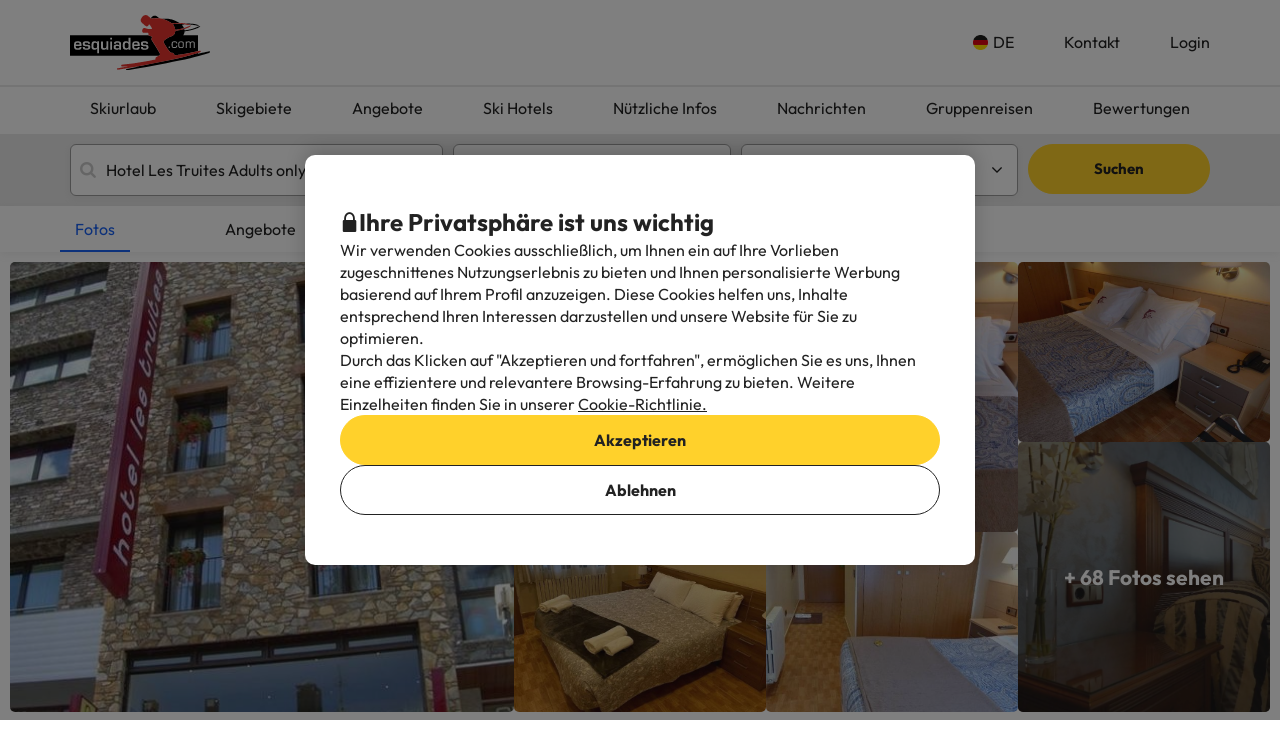

--- FILE ---
content_type: text/html; charset=UTF-8
request_url: https://www.esquiades.com/de/hotels/40062_les-truites-1
body_size: 77675
content:

<!DOCTYPE html>
<html lang="de" class="">
    <head>
        <script data-entity="google-tag-manager-script">
    window.dataLayer = window.dataLayer || [];
    function gtag(){dataLayer.push(arguments);}
    gtag('consent', 'default', {
        ad_user_data: 'denied',
        ad_personalization: 'denied',
        ad_storage: 'denied',
        analytics_storage: 'denied'
    });

    (function (w, d, s, l, i) {
        w[l] = w[l] || [];
        w[l].push({
            'gtm.start':
                new Date().getTime(), event: 'gtm.js'
        });
        var f = d.getElementsByTagName(s)[0],
            j = d.createElement(s), dl = l != 'dataLayer' ? '&l=' + l : '';
        j.async = true;
        j.src =
            'https://www.googletagmanager.com/gtm.js?id=' + i + dl;
        f.parentNode.insertBefore(j, f);
    })(window, document, 'script', 'dataLayer', 'GTM-WTWFK4Q');
</script>
                    <meta charset="utf-8">
<meta name="viewport" content="width=device-width, initial-scale=1.0, maximum-scale=1">
<meta name="description" content="Buchen Sie Ihren Skiurlaub mit Vertrauen: ✔Niedrige Anzahlungen ✔Flexible Buchungsdaten und -dauer ✔Kostenlose Stornierungen ✔Günstige Skiurlaube für 2024/2025!">
<meta name="copyright" content="All the contents of this website are property of Viajes para ti S.L.U."/>
<meta name="google-site-verification" content="G43fho1J0bSddVmuBX4F1BeKaJrXDlv4Fb8_rrp1snY"/>
<meta name="apple-itunes-app"
      content="app-id=579292350, affiliate-data=myAffiliateData, app-argument=https://www.esquiades.com">
<meta http-equiv="X-UA-Compatible" content="IE=edge"/>
<meta property="og:title" content="Hotel Les Truites Adults only, 3* Hotel in Pas de la Casa" />
<meta property="og:description" content="Buchen Sie Ihren Skiurlaub mit Vertrauen: ✔Niedrige Anzahlungen ✔Flexible Buchungsdaten und -dauer ✔Kostenlose Stornierungen ✔Günstige Skiurlaube für 2024/2025!" />
<meta property="og:image" content="https://contenthotels.esquiades.com/hotels/ad/encamp_r_79/pas_de_la_casa_c_1943/h_40062/imatges/mini/mini.jpg"/>
<meta name="twitter:image" content="https://contenthotels.esquiades.com/hotels/ad/encamp_r_79/pas_de_la_casa_c_1943/h_40062/imatges/mini/mini.jpg"/>

<link rel="alternate" type="application/rss+xml" title="RSS 2.0" href="http://feeds.feedburner.com/Esquiadescom"/>
    <link rel="alternate" href="https://www.esquiades.com/hoteles/40062_les-truites-1?idioma=de" hreflang="es"/>
    <link rel="alternate" href="https://www.esquiades.com/cat/hotels/40062_les-truites-1?idioma=de" hreflang="ca"/>
    <link rel="alternate" href="https://www.esquiades.com/en/hotels/40062_les-truites-1?idioma=de" hreflang="en"/>
    <link rel="alternate" href="https://www.esquiades.com/fr/hotels/40062_les-truites-1?idioma=de" hreflang="fr"/>
    <link rel="alternate" href="https://www.esquiades.com/pt/hoteis/40062_les-truites-1?idioma=de" hreflang="pt"/>
    <link rel="alternate" href="https://www.esquiades.com/de/hotels/40062_les-truites-1?idioma=de" hreflang="de"/>
    <link rel="alternate" href="https://www.esquiades.com/it/alberghi/40062_les-truites-1?idioma=de" hreflang="it"/>
    <link rel="canonical" href="https://www.esquiades.com/de/hotels/40062_les-truites-1" />
<link rel="preconnect" href="https://fonts.googleapis.com" crossorigin>
<link rel="shortcut icon" href="//content.esquiades.com/img/web/brand/logo/logo-esquiades-30x30.png"/>
<link rel="apple-touch-icon" href="//content.esquiades.com/img/web/icon/apple_touch_icon/apple-touch-icon.png">
<link rel="apple-touch-icon" sizes="152x152" href="//content.esquiades.com/img/web/icon/apple_touch_icon/apple-touch-icon-152x152.png">
<link rel="apple-touch-icon" sizes="144x144" href="//content.esquiades.com/img/web/icon/apple_touch_icon/apple-touch-icon-144x144.png">
<link rel="apple-touch-icon" sizes="120x120" href="//content.esquiades.com/img/web/icon/apple_touch_icon/apple-touch-icon-120x120.png">


                <title>Hotel Les Truites Adults only, 3* Hotel in Pas de la Casa</title>
                    
    <link rel="preload" href="https://assets.esquiades.com/web/assets/fonts/fontawesome-webfont.20fd1704.woff2" as="font" type="font/woff2" crossorigin>
    <link rel="preload" href="https://assets.esquiades.com/web/assets/fonts/custom-icons.f7d32c5a.woff2" as="font" type="font/woff2" crossorigin>
    <link rel="preload" href="https://content.viajesparati.com/assets/fonts/QGYvz_MVcBeNP4NJtEtq.woff2" as="font" type="font/woff2" crossorigin>
    <link rel="preload" href="https://content.viajesparati.com/assets/fonts/QGYvz_MVcBeNP4NJuktqQ4E.woff2" as="font" type="font/woff2" crossorigin>

<link rel="stylesheet" href="https://assets.esquiades.com/web/assets/css/style_bootstrap_web.1684c44b.css">
<link rel="stylesheet" href="https://assets.esquiades.com/web/assets/css/style_web.e648a6d9.css">
            </head>
    <body class="new bg-light" data-entity="body">
    <noscript>
    <iframe src="https://www.googletagmanager.com/ns.html?id=GTM-WTWFK4Q"
            height="0" width="0" style="display:none;visibility:hidden"></iframe>
</noscript>                                                    
<div class="accept-cookies" data-entity="accept-cookies" style="display: none">
    <div class="height-100 d-block d-lg-flex align-items-center">
        <div class="accept-cookies-content">
            <div class="d-flex gap-2 text-h3 text-weight-bold align-items-center">
                <i class="ci ci-locked-padlock ci-s-20"></i>
                <div class="cookies-title">Ihre Privatsphäre ist uns wichtig</div>
            </div>
            <div class="d-flex gap-6 gap-lg-8 flex-column">
                <div class="d-flex gap-2 flex-column">
                    <div>
                        Wir verwenden Cookies ausschließlich, um Ihnen ein auf Ihre Vorlieben zugeschnittenes Nutzungserlebnis zu bieten und Ihnen personalisierte Werbung basierend auf Ihrem Profil anzuzeigen. Diese Cookies helfen uns, Inhalte entsprechend Ihren Interessen darzustellen und unsere Website für Sie zu optimieren.
                    </div>
                    <div>
                        Durch das Klicken auf "Akzeptieren und fortfahren", ermöglichen Sie es uns, Ihnen eine effizientere und relevantere Browsing-Erfahrung zu bieten. Weitere Einzelheiten finden Sie in unserer <u custom-modal="#cookiesModal" class="cursor-pointer">Cookie-Richtlinie.</u>
                    </div>
                </div>
                <div class="d-flex flex-column gap-2 gap-lg-4">
                    <a class="vpt-btn-sm vpt-btn-complementary width-auto" data-action="accept-cookies">
                        Akzeptieren
                    </a>
                    <div data-action="reject-cookies" class="cursor-pointer vpt-btn vpt-btn-secondary-darker-o width-auto">
                        Ablehnen
                    </div>
                </div>
            </div>
        </div>
    </div>
</div>

    <div class="custom-modal custom-modal-complete" id="cookiesModal" data-entity="custom-modal">
    <div class="custom-modal-dialog modal-xl">
        <div class="custom-modal-content overflow-y-auto">
                            <div class="custom-modal-header">
                    <div class="custom-header-back-icon" data-element="modal-back">
                        <i class="ci ci-angle-left ci-s-20"></i>
                    </div>
                    <div class="custom-header-title" data-entity="custom-modal-title">
                        <i class="d-none ci-s-15 pr-1 d-md-none"></i>
                            Cookie-Richtlinie
                    </div>

                    <div class="custom-header-icon cursor-pointer d-flex " data-element="modal-close">
                        <i class="ci ci-cross ci-s-20"></i>
                    </div>
                </div>
                                        <div class="custom-modal-body ">
                    <div data-entity="modal-body" class="">
                        <i class=" ci-line-height ci-s-15 pr-1 d-none d-md-block"></i>
                            <div class="cookies-container">
        <strong>Esquiades.com</strong> ist eine Internet-Domain, die von <strong>Viajes Para Ti, SLU</strong> , mit CIF B55666952, eingetragen im Handelsregister von Tarragona auf Seite 106 von Band 1862 der Companies Section, Blatt T-26395, 1. Marke, registriert wird. Das Unternehmen befindet sich in der Avda de Bellisens 42, Raum 127-129, 43204 - Reus (Tarragona), Telefonnummer @@phone_en@@ und Fax: 0034 977 270 159. Viajes Para Ti, SLU, verfügt über die erforderlichen Genehmigungen und Lizenzen für die Ausübung eigene Reisebüro-Aktivitäten. Das Unternehmen ist im Register des katalanischen Tourismusberufs MD 169 GC-Lizenz eingetragen.<br />
<br />
In Übereinstimmung mit den Bestimmungen von Abschnitt 22.2 des Gesetzes über Dienste der Informationsgesellschaft und den elektronischen Geschäftsverkehr (LSSI) und in Übereinstimmung mit den geltenden Bestimmungen informieren wir hiermit, dass <b>ESQUIADES.COM</b> beim Surfen Cookies verwendet.<br />
<br />
Cookies sind kleine Dateien, in denen Informationen gespeichert werden, die in Ihrem Browser oder auf Ihrem Gerät installiert sind. Diese Informationen werden für zukünftige Besuche bei <b>ESQUIADES.COM gespeichert,</b> da die Aktivitäten des Benutzers während der Navigation registriert werden (z. B. Datum des letzten Besuchs, Browsereinstellungen usw.). Dies wird verwendet, um die Navigation des Benutzers zu beschleunigen.<br />
<br />
<b>ESQUIADES.COM</b> verwendet die folgenden Arten von Cookies:
        <br />
        <h3>Unsere Cookies</h3>

<table class="table">
	<thead>
		<tr>
			<th class="col-xs-1"><span style="font-weight: 400;">Cookie</span></th>
			<th class="col-xs-6"><span style="font-weight: 400;">Cookie-Typ</span></th>
			<th class="col-xs-2"><span style="font-weight: 400;">Zeitpunkt des Ablaufs</span></th>
		</tr>
	</thead>
	<tbody>
		<tr>
			<td>speichern_grouper</td>
			<td>Wird verwendet, um Benutzer für statistische Zwecke zu unterscheiden.</td>
			<td>1 Monat</td>
		</tr>
		<tr>
			<td>grouper_id</td>
			<td>Dient zur Unterscheidung von Benutzern für statistische Zwecke.</td>
			<td>1 Monat</td>
		</tr>
		<tr>
			<td>all_skiers</td>
			<td>Gibt an, ob alle Benutzer in der Buchung Skifahren oder ob jemand nicht Skifahren geht.</td>
			<td>1 Tag</td>
		</tr>
		<tr>
			<td>Benutzer</td>
			<td>Erforderlich, um die Sitzung des Benutzers nach dem Einloggen aktiv zu halten.</td>
			<td>1 Tag</td>
		</tr>
		<tr>
			<td>SkiID</td>
			<td>Erforderlich, um die Sitzung des Benutzers nach dem Einloggen aktiv zu halten.</td>
			<td>1 Tag</td>
		</tr>
		<tr>
			<td>loguejat</td>
			<td>Erforderlich, um die Sitzung des Benutzers nach dem Einloggen aktiv zu halten.</td>
			<td>1 Tag</td>
		</tr>
		<tr>
			<td>benutzer_erinnern</td>
			<td>Erforderlich, um die Sitzung des Benutzers nach dem Einloggen aktiv zu halten.</td>
			<td>1 Tag</td>
		</tr>
		<tr>
			<td>akzeptieren_cookies</td>
			<td>Zeichnet auf, ob der Benutzer die Cookie-Richtlinie von Esquiades akzeptiert hat.</td>
			<td>3 Monate</td>
		</tr>
		<tr>
			<td>PHPSESSID</td>
			<td>PHP-Sitzungscookie, mit dem Sitzungsvariablen auf dem Webserver gespeichert werden können. Unverzichtbar für die Funktionalität der Website.</td>
			<td>1 Tag</td>
		</tr>
		<tr>
			<td>user-last-searches</td>
			<td>Speichert die letzten Suchanfragen des Benutzers.</td>
			<td>3 Tage</td>
		</tr>
	</tbody>
</table>

        <br />
        <h3>Cookies von Dritten</h3>
<p>Bestimmte Drittanbieter, wie zum Beispiel Google, können personenbezogene Daten, die durch Cookies und ähnliche Technologien erhoben werden, verarbeiten, um Inhalte und Werbung zu personalisieren. Weitere Informationen darüber, wie Google Daten verwendet, finden Sie auf der Seite zur <a href="https://business.safety.google/intl/de/privacy/" target="_blank">Verantwortungsvoller Umgang mit Geschäftsdaten</a>.</p>

<table class="table">
	<thead>
		<tr>
			<th class="col-xs-1"><span style="font-weight: 400;">Anbieter</span></th>
			<th class="col-xs-1"><span style="font-weight: 400;">Cookie</span></th>
			<th class="col-xs-6"><span style="font-weight: 400;">Cookie-Typ</span></th>
			<th class="col-xs-2"><span style="font-weight: 400;">Verwendung</span></th>
			<th class="col-xs-2"><span style="font-weight: 400;">Ablauf</span></th>
		</tr>
	</thead>
	<tbody>
		<tr>
			<td>Google</td>
			<td>1P_JAR</td>
			<td>Werbe-Cookie mit einem eindeutigen, zufällig generierten Wert zur Unterscheidung von Browsern und Geräten. Wird verwendet, um die Anzeigenleistung zu messen und auf der Grundlage statistischer Daten Produktempfehlungen zu geben.</td>
			<td>Google Adwords</td>
			<td>1 Monat</td>
		</tr>
		<tr>
			<td>Google</td>
			<td>ANID</td>
			<td>Werbe-Cookie mit einem eindeutigen, zufällig generierten Wert zur Unterscheidung von Browsern und Geräten. Wird zur Messung der Anzeigenleistung und zur Bereitstellung von Produktempfehlungen verwendet.</td>
			<td>Google Adwords</td>
			<td>1 Jahr</td>
		</tr>
		<tr>
			<td>Google</td>
			<td>CONSENT</td>
			<td>Werbe-Cookie mit einem eindeutigen, zufällig generierten Wert zur Unterscheidung von Browsern und Geräten. Wird zur Messung der Anzeigenleistung und zur Bereitstellung von Produktempfehlungen verwendet.</td>
			<td>Google Adwords</td>
			<td>1 Jahr</td>
		</tr>
		<tr>
			<td>Google</td>
			<td>APISID</td>
			<td>Wird von Google verwendet, um Nutzerpräferenzen und Informationen bei der Anzeige von Seiten mit Google Maps zu speichern.</td>
			<td>Google Karten</td>
			<td>2 Jahre</td>
		</tr>
		<tr>
			<td>Google</td>
			<td>HSID</td>
			<td>Wird von Google verwendet, um Nutzereinstellungen und -informationen zu speichern, wenn Seiten mit Google Maps angezeigt werden.</td>
			<td>Google Karten</td>
			<td>2 Jahre</td>
		</tr>
		<tr>
			<td>Google</td>
			<td>NID</td>
			<td>Wird verwendet, um geografische Standorte auf Google Maps anzuzeigen.</td>
			<td>Google Karten</td>
			<td>6 Monate</td>
		</tr>
		<tr>
			<td>Google</td>
			<td>OGPC</td>
			<td>Unterstützt die Visualisierung von geografischen Standorten mit Google Maps.</td>
			<td>Google Karten</td>
			<td>2 Monate</td>
		</tr>
		<tr>
			<td>Google</td>
			<td>SAPISID</td>
			<td>Wird von Google verwendet, um Nutzerpräferenzen und Informationen bei der Anzeige von Seiten mit Google Maps zu speichern.</td>
			<td>Google Karten</td>
			<td>2 Jahre</td>
		</tr>
		<tr>
			<td>Google</td>
			<td>SID</td>
			<td>Wird von Google verwendet, um Nutzereinstellungen und -informationen zu speichern, wenn Seiten mit Google Maps angezeigt werden.</td>
			<td>Google Karten</td>
			<td>2 Jahre</td>
		</tr>
		<tr>
			<td>Google</td>
			<td>SSID</td>
			<td>Wird von Google verwendet, um Nutzereinstellungen und -informationen zu speichern, wenn Seiten mit Google Maps angezeigt werden.</td>
			<td>Google Karten</td>
			<td>2 Jahre</td>
		</tr>
		<tr>
			<td>Google</td>
			<td>SIDCC</td>
			<td>Stellt Dienste bereit und extrahiert anonyme Browsing-Informationen.</td>
			<td>Google</td>
			<td>3 Monate</td>
		</tr>
		<tr>
			<td>Google</td>
			<td>_ga</td>
			<td>Unterscheidung der Nutzer zu statistischen Zwecken.</td>
			<td>Google Analytics</td>
			<td>2 Jahre</td>
		</tr>
		<tr>
			<td>Google</td>
			<td>_gid</td>
			<td>Unterscheidung der Nutzer zu statistischen Zwecken.</td>
			<td>Google-Analytics</td>
			<td>24 Stunden</td>
		</tr>
		<tr>
			<td>Google</td>
			<td>_gat</td>
			<td>Wird verwendet, um den Prozentsatz der Anfragen über Google Tag Manager zu begrenzen.</td>
			<td>Google Analytik</td>
			<td>1 Minute</td>
		</tr>
		<tr>
			<td>CloudFlare</td>
			<td>__cfduid</td>
			<td>Identifiziert vertrauenswürdigen Webverkehr.</td>
			<td>CloudFlare</td>
			<td>1 Jahr</td>
		</tr>
		<tr>
			<td>Facebook</td>
			<td>fbsr_*</td>
			<td>Hilft bei der Identifizierung von Benutzern, die sich mit ihrem Facebook-Konto anmelden.</td>
			<td>Anmeldung mit Facebook</td>
			<td>1 Jahr</td>
		</tr>
		<!-- NUEVAS COOKIES AÑADIDAS -->
		<tr>
			<td>Google</td>
			<td>KONTO_CHOOSER</td>
			<td>Authentifizierungs-Cookies, die sich an das Google-Konto erinnern, das zuvor zur Anmeldung und zur Aufrechterhaltung von Sitzungen verwendet wurde.</td>
			<td>Google-Konten</td>
			<td>2 Jahre</td>
		</tr>
		<tr>
			<td>Google</td>
			<td>AEC</td>
			<td>Sicherheits-Cookie, das sicherstellt, dass Anfragen während einer Sitzung vom Nutzer und nicht von anderen Websites gestellt werden.</td>
			<td>Google</td>
			<td>6 Monate</td>
		</tr>
		<tr>
			<td>DoubleClick (Google)</td>
			<td>DSID</td>
			<td>Zweck: Werbung. Ermöglicht die Identifizierung des Nutzers auf Nicht-Google-Websites und die Erinnerung daran, ob Sie dem Empfang von interessenbezogener Werbung zugestimmt haben.</td>
			<td>Google DoubleClick</td>
			<td>10 Tage</td>
		</tr>
		<tr>
			<td>Google</td>
			<td>DV</td>
			<td>Wird für Werbe- und Analysezwecke verwendet, um Nutzeraktivitäten geräteübergreifend zu verknüpfen.</td>
			<td>Google</td>
			<td>24 Stunden</td>
		</tr>
		<tr>
			<td>DoubleClick (Google)</td>
			<td>IDE</td>
			<td>Für Werbezwecke. Wird verwendet, um relevante Anzeigen zu verbessern und anzuzeigen.</td>
			<td>Google DoubleClick</td>
			<td>1 Jahr</td>
		</tr>
		<tr>
			<td>Google</td>
			<td>LSID</td>
			<td>Authentifizierungs-Cookies, die sich an das Google-Konto erinnern, das zuvor zur Anmeldung und Aufrechterhaltung von Sitzungen verwendet wurde.</td>
			<td>Google-Konten</td>
			<td>2 Jahre</td>
		</tr>
		<tr>
			<td>Google</td>
			<td>OTZ</td>
			<td>Wird für Werbe- und Analysezwecke verwendet, um Nutzeraktivitäten geräteübergreifend zu verknüpfen.</td>
			<td>Google Analytics</td>
			<td>1 Monat</td>
		</tr>
		<tr>
			<td>Amazon-Anzeigen</td>
			<td>ad-id</td>
			<td>Werbe-Cookies, die relevante Werbung liefern, die Leistung messen und Datenschutzeinstellungen verwalten.</td>
			<td>Amazon Werbung</td>
			<td>6 Monate</td>
		</tr>
		<tr>
			<td>Amazon-Anzeigen</td>
			<td>ad-privacy</td>
			<td>Werbe-Cookies für die Auslieferung relevanter Werbung, zur Leistungsmessung und zur Verwaltung von Datenschutzeinstellungen.</td>
			<td>Amazon-Werbung</td>
			<td>2 Jahre</td>
		</tr>
		<tr>
			<td>DoubleClick (Google)</td>
			<td>ar_debug</td>
			<td>Cookie zur Fehlersuche und Optimierung der Anzeigenschaltung.</td>
			<td>Google DoubleClick</td>
			<td>1 Monat</td>
		</tr>
		<tr>
			<td>Facebook</td>
			<td>datr</td>
			<td>Sicherheits- und Werbecookies zur Identifizierung von Browsern, zur Verbesserung der Plattformintegrität und zur Bereitstellung gezielter Werbung.</td>
			<td>Facebook</td>
			<td>1 Jahr</td>
		</tr>
		<tr>
			<td>Twitter</td>
			<td>guest_id</td>
			<td>Wird für die Benutzeridentifizierung, Anzeigenpersonalisierung und Inhaltsempfehlungen verwendet.</td>
			<td>Twitter</td>
			<td>2 Jahre</td>
		</tr>
		<tr>
			<td>Twitter</td>
			<td>guest_id_ads</td>
			<td>Wird für die Benutzeridentifizierung, Anzeigenpersonalisierung und Inhaltsempfehlungen verwendet.</td>
			<td>Twitter</td>
			<td>2 Jahre</td>
		</tr>
		<tr>
			<td>Twitter</td>
			<td>guest_id_marketing</td>
			<td>Wird für die Benutzeridentifizierung, Anzeigenpersonalisierung und Inhaltsempfehlungen verwendet.</td>
			<td>Twitter</td>
			<td>seit 2 Jahren</td>
		</tr>
		<tr>
			<td>Tiktok</td>
			<td>_ttp</td>
			<td>Tracking- und Analyse-Cookies, die zur Messung der Anzeigenleistung, zur Verfolgung des Verhaltens und zur Authentifizierung von Benutzern verwendet werden.</td>
			<td>TikTok-Analytik</td>
			<td>3 Monate</td>
		</tr>
		<tr>
			<td>Tiktok</td>
			<td>tt_chain_token</td>
			<td>Tracking- und Analyse-Cookies, die zur Messung der Anzeigenleistung, zur Verfolgung des Verhaltens und zur Authentifizierung von Nutzern verwendet werden.</td>
			<td>TikTok</td>
			<td>5 Monate</td>
		</tr>
		<tr>
			<td>Tiktok</td>
			<td>ttwid</td>
			<td>Tracking- und Analyse-Cookies, die zur Messung der Anzeigenleistung, zur Nachverfolgung des Verhaltens und zur Authentifizierung von Nutzern verwendet werden.</td>
			<td>TikTok</td>
			<td>11 Monate</td>
		</tr>
		<tr>
			<td>Twitter (t.co)</td>
			<td>muc_ads</td>
			<td>Wird zur Benutzeridentifizierung, Anzeigenpersonalisierung und für Inhaltsempfehlungen verwendet.</td>
			<td>Twitter</td>
			<td>2 Jahre</td>
		</tr>
		<tr>
			<td>Twitter</td>
			<td>personalisierung_id</td>
			<td>Wird für die Benutzeridentifizierung, Anzeigenpersonalisierung und Inhaltsempfehlungen verwendet.</td>
			<td>Twitter</td>
			<td>2 Jahre</td>
		</tr>
		<tr>
			<td>Facebook</td>
			<td>sb</td>
			<td>Sicherheits- und Werbecookies zur Identifizierung von Browsern, zur Verbesserung der Plattformintegrität und zur Bereitstellung gezielter Werbung.</td>
			<td>Facebook</td>
			<td>1 Jahr</td>
		</tr>
		<tr>
			<td>CloudFlare (t.co)</td>
			<td>__cf_bm</td>
			<td>Sicherheits-Cookie, das den Datenverkehr verwaltet und bösartige Bots filtert.</td>
			<td>Cloudflare</td>
			<td>30 Minuten</td>
		</tr>
		<!-- COOKIES AÑADIDAS DE LA ÚLTIMA LISTA -->
		<tr>
			<td>Amazon CloudFront</td>
			<td>CloudFront-Schlüsselpaar-Id</td>
			<td>Wird verwendet, um den Zugriff auf eingeschränkte Inhalte zu kontrollieren und die Authentizität zu überprüfen.</td>
			<td>Amazon CloudFront</td>
			<td>Variiert je nach Konfiguration</td>
		</tr>
		<tr>
			<td>Amazon CloudFront</td>
			<td>CloudFront-Richtlinie</td>
			<td>Wird verwendet, um den Zugriff auf eingeschränkte Inhalte zu kontrollieren und die Authentizität zu überprüfen.</td>
			<td>Amazon CloudFront</td>
			<td>Variiert je nach Konfiguration</td>
		</tr>
		<tr>
			<td>Amazon CloudFront</td>
			<td>CloudFront-Signatur</td>
			<td>Wird verwendet, um den Zugriff auf eingeschränkte Inhalte zu kontrollieren und die Authentizität zu überprüfen.</td>
			<td>Amazon CloudFront</td>
			<td>Variiert je nach Konfiguration</td>
		</tr>
		<tr>
			<td>Google</td>
			<td>SMSV</td>
			<td>Wird verwendet, um die Gerätenutzung und Website-Besuche mit dem Google-Konto des Nutzers zu verknüpfen.</td>
			<td>Google</td>
			<td>309 Tage</td>
		</tr>
		<tr>
			<td>Google</td>
			<td>SOCS</td>
			<td>Wird verwendet, um den Status des Nutzers bezüglich seiner Cookie-Auswahl zu speichern.</td>
			<td>Google</td>
			<td>13 Monate</td>
		</tr>
		<tr>
			<td>Google</td>
			<td>__Host-1PLSID</td>
			<td>Wird für die Benutzeranmeldung über ein Google-Konto verwendet.</td>
			<td>Google</td>
			<td>2 Jahre</td>
		</tr>
		<tr>
			<td>Google</td>
			<td>__Host-3PLSID</td>
			<td>Wird für die Benutzeranmeldung über ein Google-Konto verwendet.</td>
			<td>Google</td>
			<td>seit 2 Jahren</td>
		</tr>
		<tr>
			<td>Google</td>
			<td>__Host-GAPS</td>
			<td>Wird für die Benutzeranmeldung über ein Google-Konto verwendet.</td>
			<td>Google</td>
			<td>seit 2 Jahren</td>
		</tr>
		<tr>
			<td>Google-Anzeigen</td>
			<td>Sicher-1PAPISID</td>
			<td>Wird verwendet, um das Interessenprofil eines Besuchers zu erstellen und relevante Google-Anzeigen anzuzeigen.</td>
			<td>Google-Anzeigen</td>
			<td>2 Jahre</td>
		</tr>
		<tr>
			<td>Google-Anzeigen</td>
			<td>Sicher-1PSID</td>
			<td>Wird verwendet, um relevante und personalisierte Google-Anzeigen zu schalten.</td>
			<td>Google-Anzeigen</td>
			<td>2 Jahre</td>
		</tr>
		<tr>
			<td>Google-Anzeigen</td>
			<td>Sicher-1PSIDCC</td>
			<td>Wird verwendet, um ein Nutzerprofil zu erstellen und relevante und personalisierte Google-Anzeigen zu schalten.</td>
			<td>Google-Anzeigen</td>
			<td>1 Jahr</td>
		</tr>
		<tr>
			<td>Google</td>
			<td>__Sicher-1PSIDTS</td>
			<td>Speichert einen verschlüsselten Zeitstempel, um Nutzersitzungen aufrechtzuerhalten und Nutzereinstellungen zu bewahren.</td>
			<td>Google</td>
			<td>1 Jahr</td>
		</tr>
		<tr>
			<td>Google-Anzeigen</td>
			<td>Sicher-3PAPISID</td>
			<td>Wird verwendet, um ein Besucherinteressenprofil zu erstellen und relevante Google-Anzeigen anzuzeigen.</td>
			<td>Google-Anzeigen</td>
			<td>2 Jahre</td>
		</tr>
		<tr>
			<td>Google-Anzeigen</td>
			<td>Sicher-3PSID</td>
			<td>Wird verwendet, um relevante und personalisierte Google-Anzeigen anzuzeigen.</td>
			<td>Google-Anzeigen</td>
			<td>2 Jahre</td>
		</tr>
		<tr>
			<td>Google-Anzeigen</td>
			<td>Sicher-3PSIDCC</td>
			<td>Wird verwendet, um ein Nutzerprofil zu erstellen und relevante und personalisierte Google-Anzeigen anzuzeigen.</td>
			<td>Google-Anzeigen</td>
			<td>1 Jahr</td>
		</tr>
		<tr>
			<td>Google</td>
			<td>Sicher-3PSIDTS</td>
			<td>Speichert einen verschlüsselten Zeitstempel, um Nutzersitzungen aufrechtzuerhalten und Nutzereinstellungen zu bewahren.</td>
			<td>Google</td>
			<td>1 Jahr</td>
		</tr>
		<tr>
			<td>Facebook</td>
			<td>_fbp</td>
			<td>Sicherheits- und Werbecookies zur Identifizierung von Browsern, zur Verbesserung der Plattformintegrität und zur Bereitstellung gezielter Werbung.</td>
			<td>Facebook</td>
			<td>3 Monate</td>
		</tr>
		<tr>
			<td>Google Analytics</td>
			<td>_ga_F6BSWQWY45</td>
			<td>Weist eine eindeutige Kennung zu, um Nutzer zu unterscheiden.</td>
			<td>Google-Analytics</td>
			<td>2 Jahre</td>
		</tr>
		<tr>
			<td>Google Analytics</td>
			<td>_ga_S66E9HVXEC</td>
			<td>Weist einen eindeutigen Bezeichner zur Unterscheidung der Nutzer zu.</td>
			<td>Google-Analytics</td>
			<td>2 Jahre</td>
		</tr>
		<tr>
			<td>Google AdSense</td>
			<td>_gcl_au</td>
			<td>Speichert und verfolgt Anzeigenumwandlungen.</td>
			<td>Google AdSense</td>
			<td>3 Monate</td>
		</tr>
		<tr>
			<td>TikTok</td>
			<td>_tt_enable_cookie</td>
			<td>Tracking- und Analyse-Cookies, die zur Messung der Anzeigenleistung, zur Verfolgung des Verhaltens und zur Authentifizierung von Nutzern verwendet werden.</td>
			<td>TikTok</td>
			<td>13 Monate</td>
		</tr>
		<tr>
			<td>Eigene Website</td>
			<td>cookies-akzeptieren</td>
			<td>Zeichnet die Annahme von Cookies durch den Benutzer auf.</td>
			<td>Eigene Website</td>
			<td>Variiert je nach Konfiguration</td>
		</tr>
		<tr>
			<td>TikTok</td>
			<td>odin_tt</td>
			<td>Tracking- und Analyse-Cookies, die zur Messung der Anzeigenleistung, zur Verfolgung des Nutzerverhaltens und zur Authentifizierung der Nutzer verwendet werden.</td>
			<td>TikTok</td>
			<td>13 Monate</td>
		</tr>
		<tr>
			<td>SendinBlue</td>
			<td>sib_cuid</td>
			<td>Identifiziert Website-Besucher für Marketingzwecke.</td>
			<td>SendinBlue</td>
			<td>13 Monate</td>
		</tr>
		<tr>
			<td>TikTok</td>
			<td>user_web_id</td>
			<td>Tracking- und Analyse-Cookies, die zur Messung der Anzeigenleistung, zur Verfolgung des Verhaltens und zur Authentifizierung von Benutzern verwendet werden.</td>
			<td>TikTok</td>
			<td>13 Monate</td>
		</tr>
		<tr>
			<td>TikTok</td>
			<td>user_web_token</td>
			<td>Tracking- und Analyse-Cookies, die zur Messung der Anzeigenleistung, zur Verfolgung des Verhaltens und zur Authentifizierung von Nutzern verwendet werden.</td>
			<td>TikTok</td>
			<td>13 Monate</td>
		</tr>
	</tbody>
</table>

        <br />
        So lehnen Sie die Cookies des folgenden Browsers ab:
        <br/>
        <a href="http://support.google.com/chrome/bin/answer.py?hl=es&answer=95647" target="_new">Google Chrome</a>.<br/>
        <a href="http://windows.microsoft.com/es-es/windows7/how-to-manage-cookies-in-internet-explorer-9" target="_new">Internet Explorer</a>.<br/>
        <a href="https://support.microsoft.com/es-es/help/4468242/microsoft-edge-browsing-data-and-privacy-microsoft-privacy" target="_new">Microsoft Edge</a>.<br/>
        <a href="http://support.mozilla.org/es/kb/habilitar-y-deshabilitar-cookies-que-los-sitios-we" target="_new">Mozilla Firefox</a>.<br/>
        <a href="http://support.apple.com/kb/ph5042" target="_new">Safari</a>.<br/>
        <a href="https://help.opera.com/en/latest/security-and-privacy/" target="_new">Opera</a>.<br/>
    </div>
                    </div>
                </div>
                                        <div class="custom-modal-footer">
                                    </div>
                    </div>
    </div>
    <div class="modal-background" data-container="modal-background"></div>
</div>

<header id="main-header-new" class="new">
    <div class="main-header">
        <div class="main-header-xs">
    <a href="/de/" class="main-header-logo-xs">
    <picture>
        <source media="(min-width: 992px)" srcset="//content.esquiades.com/img/web/brand/logo/logo.svg">
        <source media="(max-width: 991px)" srcset="//content.esquiades.com/img/web/brand/logo/logo-xs.svg">
        <img src="//content.esquiades.com/img/web/brand/logo/logo.svg"
             alt="Esquiades.com" width="140" title="Esquiades.com">
    </picture>
</a>    <div class="main-header-xs-right">
                        <a custom-modal="#userModal" data-open="login-user" data-toggle="modal"
                   class="main-header-xs-toggle">
                    <i class="ci ci-user-circle-inverse ci-s-28"></i>
                </a>
                <div class="main-header-xs-toggle" data-action="open-main-menu">
            <i class="ci ci-menu ci-s-28"></i>
        </div>
    </div>
</div>
        <div class="container main-header-container">
            <a href="/de/" class="main-header-logo">
    <picture>
        <source media="(min-width: 992px)" srcset="//content.esquiades.com/img/web/brand/logo/logo.svg">
        <source media="(max-width: 991px)" srcset="//content.esquiades.com/img/web/brand/logo/logo-xs.svg">
        <img src="//content.esquiades.com/img/web/brand/logo/logo.svg"
             alt="Esquiades.com" width="140" title="Esquiades.com">
    </picture>
</a>            <div class="header-right double-row">
    <div class="menu-header-right">
                            <div class="main-header-dropdown main-header-dropdown-hover-text language-menu main-header-dropdown-collapse">
        <div class="main-header-dropdown-toggle">
            <div class="d-flex align-items-center">
                <img src="//content.esquiades.com/img/language/6/img-rounded.png" width="15"
                     class="category-icon-visible" loading="lazy">
                <div class="relative">
                    DE
                    <div class="main-header-dropdown-title-hover"></div>
                </div>
            </div>
            <i class="ci ci-angle-down ci-s-12 collapse-icon"></i>
        </div>
        <div class="main-header-dropdown-menu-container">
            <div class="main-header-dropdown-menu">
                                    <a href="/hoteles/40062_les-truites-1?idioma=de" class="main-header-dropdown-item "
                       data-language-id="1">
                        <div>
                            <img src="//content.esquiades.com/img/language/1/img-rounded.png"
                                 width="20" loading="lazy">
                            <span class="item-text">Español</span>
                        </div>
                                            </a>
                                    <a href="/cat/hotels/40062_les-truites-1?idioma=de" class="main-header-dropdown-item "
                       data-language-id="2">
                        <div>
                            <img src="//content.esquiades.com/img/language/2/img-rounded.png"
                                 width="20" loading="lazy">
                            <span class="item-text">Català</span>
                        </div>
                                            </a>
                                    <a href="/en/hotels/40062_les-truites-1?idioma=de" class="main-header-dropdown-item "
                       data-language-id="3">
                        <div>
                            <img src="//content.esquiades.com/img/language/3/img-rounded.png"
                                 width="20" loading="lazy">
                            <span class="item-text">English</span>
                        </div>
                                            </a>
                                    <a href="/fr/hotels/40062_les-truites-1?idioma=de" class="main-header-dropdown-item "
                       data-language-id="4">
                        <div>
                            <img src="//content.esquiades.com/img/language/4/img-rounded.png"
                                 width="20" loading="lazy">
                            <span class="item-text">Français</span>
                        </div>
                                            </a>
                                    <a href="/pt/hoteis/40062_les-truites-1?idioma=de" class="main-header-dropdown-item "
                       data-language-id="5">
                        <div>
                            <img src="//content.esquiades.com/img/language/5/img-rounded.png"
                                 width="20" loading="lazy">
                            <span class="item-text">Português</span>
                        </div>
                                            </a>
                                    <a href="/de/hotels/40062_les-truites-1?idioma=de" class="main-header-dropdown-item  selected"
                       data-language-id="6">
                        <div>
                            <img src="//content.esquiades.com/img/language/6/img-rounded.png"
                                 width="20" loading="lazy">
                            <span class="item-text">Deutsch</span>
                        </div>
                                                    <i class="selected-icon ci ci-check-circle-solid ci-s-20 color-success"></i>
                                            </a>
                                    <a href="/it/alberghi/40062_les-truites-1?idioma=de" class="main-header-dropdown-item "
                       data-language-id="7">
                        <div>
                            <img src="//content.esquiades.com/img/language/7/img-rounded.png"
                                 width="20" loading="lazy">
                            <span class="item-text">Italiano</span>
                        </div>
                                            </a>
                            </div>
        </div>
    </div>
                <div class="main-header-dropdown contact-menu visible-desktop">
    <a href="/de/kontakt/" class=" main-header-dropdown-toggle">
        <div class="d-flex align-items-center">
            <i class="ci ci-dialog-2 ci-s-17 category-icon"></i>
            Kontakt
        </div>
    </a>
</div>
        
<div class="main-header-dropdown main-header-dropdown-right main-header-dropdown-hover-text user-menu main-header-dropdown-collapse">
            <a custom-modal="#userModal" data-open="login-user" data-toggle="modal"
           class=" main-header-dropdown-toggle">
            Login
        </a>
    </div>
    </div>
</div>
        </div>
        <div class="main-header-container navigation-container " data-container="main-header">
            <div class="header-top-xs">
    <div class="text-h3">
        <b class="default-header-top">Menü</b>
            </div>
    <div data-action="close-main-menu">
        <i class="ci ci-cross ci-s-20"></i>
    </div>
</div>            <div class="main-header-dropdown contact-menu visible-mobile">
    <a href="/de/kontakt/" class=" main-header-dropdown-toggle">
        <div class="d-flex align-items-center">
            <i class="ci ci-dialog-2 ci-s-17 category-icon"></i>
            Kontakt
        </div>
    </a>
</div>
            <div class="navigation-categories">
            


    
<div class="navigation-category main-header-dropdown main-header-dropdown-collapse">
    <a href="/de/skiurlaub/"  class="navigation-category-title main-header-dropdown-toggle"
     data-events="{&quot;event&quot;:&quot;menu_interaction&quot;,&quot;event_category&quot;:&quot;menu&quot;,&quot;event_detail_1&quot;:&quot;Skiurlaub&quot;}" >
        <div class="d-flex align-items-center">
                            <i class="ci ci-skier-4 ci-s-17 category-icon"></i>
                        Skiurlaub
            <div class="main-header-dropdown-title-hover"></div>
        </div>
                    <i class="ci ci-angle-down ci-s-12 collapse-icon "></i>
            </a>
            <div class="main-header-dropdown-menu-container">
            <div class="navigation-columns main-header-dropdown-menu">
                                                            <div class="navigation-column">
                                                            


    
    
<a class="navigation-item main-header-dropdown-item navigation-item-header"     data-events="{&quot;event&quot;:&quot;menu_interaction&quot;,&quot;event_category&quot;:&quot;menu&quot;,&quot;event_detail_2&quot;:&quot;Skiurlaub \u00d6sterreich&quot;,&quot;event_detail_3&quot;:&quot;de&quot;}"     href="/de/skiurlaub/die-osterreichischen-alpen-1926.html" >
    Skiurlaub Österreich
</a>


                                                            



    
<a class="navigation-item main-header-dropdown-item"     data-events="{&quot;event&quot;:&quot;menu_interaction&quot;,&quot;event_category&quot;:&quot;menu&quot;,&quot;event_detail_2&quot;:&quot;Innsbruck &quot;,&quot;event_detail_3&quot;:&quot;de&quot;}"     href="/de/skiurlaub/innsbruck-14174" >
    Innsbruck 
</a>


                                                            



    
<a class="navigation-item main-header-dropdown-item"     data-events="{&quot;event&quot;:&quot;menu_interaction&quot;,&quot;event_category&quot;:&quot;menu&quot;,&quot;event_detail_2&quot;:&quot;Ischgl&quot;,&quot;event_detail_3&quot;:&quot;de&quot;}"     href="/de/skiurlaub/ischgl-14221" >
    Ischgl
</a>


                                                            



    
<a class="navigation-item main-header-dropdown-item"     data-events="{&quot;event&quot;:&quot;menu_interaction&quot;,&quot;event_category&quot;:&quot;menu&quot;,&quot;event_detail_2&quot;:&quot;KitzSki&quot;,&quot;event_detail_3&quot;:&quot;de&quot;}"     href="/de/skiurlaub/kitzski-kitzbuhel-kirchberg-mittersill-14222" >
    KitzSki
</a>


                                                            



    
<a class="navigation-item main-header-dropdown-item"     data-events="{&quot;event&quot;:&quot;menu_interaction&quot;,&quot;event_category&quot;:&quot;menu&quot;,&quot;event_detail_2&quot;:&quot;Stubaier Gletscher&quot;,&quot;event_detail_3&quot;:&quot;de&quot;}"     href="/de/skiurlaub/stubaier-gletscher-14225" >
    Stubaier Gletscher
</a>


                                                            


    
    
<a class="navigation-item main-header-dropdown-item navigation-item-footer"     data-events="{&quot;event&quot;:&quot;menu_interaction&quot;,&quot;event_category&quot;:&quot;menu&quot;,&quot;event_detail_2&quot;:&quot;Mehr anzeigen&quot;,&quot;event_detail_3&quot;:&quot;de&quot;}"     href="/de/skigebiet/land/osterreich-11/" >
    Mehr anzeigen
</a>


                                                    </div>
                                                                                <div class="navigation-column">
                                                            


    
    
<a class="navigation-item main-header-dropdown-item navigation-item-header"     data-events="{&quot;event&quot;:&quot;menu_interaction&quot;,&quot;event_category&quot;:&quot;menu&quot;,&quot;event_detail_2&quot;:&quot;Skiurlaub Schweiz&quot;,&quot;event_detail_3&quot;:&quot;de&quot;}"     href="/de/skiurlaub/schweizer-alpen-1922.html" >
    Skiurlaub Schweiz
</a>


                                                            



    
<a class="navigation-item main-header-dropdown-item"     data-events="{&quot;event&quot;:&quot;menu_interaction&quot;,&quot;event_category&quot;:&quot;menu&quot;,&quot;event_detail_2&quot;:&quot;Saas-Fee&quot;,&quot;event_detail_3&quot;:&quot;de&quot;}"     href="/de/skiurlaub/saas-fee-14218" >
    Saas-Fee
</a>


                                                            



    
<a class="navigation-item main-header-dropdown-item"     data-events="{&quot;event&quot;:&quot;menu_interaction&quot;,&quot;event_category&quot;:&quot;menu&quot;,&quot;event_detail_2&quot;:&quot;Jungfrau&quot;,&quot;event_detail_3&quot;:&quot;de&quot;}"     href="/de/skiurlaub/jungfrau-grindelwald-wengen-murren-schilthorn-14205.html" >
    Jungfrau
</a>


                                                            



    
<a class="navigation-item main-header-dropdown-item"     data-events="{&quot;event&quot;:&quot;menu_interaction&quot;,&quot;event_category&quot;:&quot;menu&quot;,&quot;event_detail_2&quot;:&quot;Davos Klosters&quot;,&quot;event_detail_3&quot;:&quot;de&quot;}"     href="/de/skiurlaub/davos-klosters-berge-14134" >
    Davos Klosters
</a>


                                                            



    
<a class="navigation-item main-header-dropdown-item"     data-events="{&quot;event&quot;:&quot;menu_interaction&quot;,&quot;event_category&quot;:&quot;menu&quot;,&quot;event_detail_2&quot;:&quot;Arosa Lenzerheide&quot;,&quot;event_detail_3&quot;:&quot;de&quot;}"     href="/de/skiurlaub/arosa-lenzerheide-14182.html" >
    Arosa Lenzerheide
</a>


                                                            


    
    
<a class="navigation-item main-header-dropdown-item navigation-item-footer"     data-events="{&quot;event&quot;:&quot;menu_interaction&quot;,&quot;event_category&quot;:&quot;menu&quot;,&quot;event_detail_2&quot;:&quot;Mehr anzeigen&quot;,&quot;event_detail_3&quot;:&quot;de&quot;}"     href="/de/skigebiet/land/schweiz-223/" >
    Mehr anzeigen
</a>


                                                    </div>
                                                                                <div class="navigation-column">
                                                            


    
    
<a class="navigation-item main-header-dropdown-item navigation-item-header"     data-events="{&quot;event&quot;:&quot;menu_interaction&quot;,&quot;event_category&quot;:&quot;menu&quot;,&quot;event_detail_2&quot;:&quot;Skiurlaub Frankreich&quot;,&quot;event_detail_3&quot;:&quot;de&quot;}"     href="/de/skiurlaub/franzosische-alpen-104" >
    Skiurlaub Frankreich
</a>


                                                            



    
<a class="navigation-item main-header-dropdown-item"     data-events="{&quot;event&quot;:&quot;menu_interaction&quot;,&quot;event_category&quot;:&quot;menu&quot;,&quot;event_detail_2&quot;:&quot;Chamonix&quot;,&quot;event_detail_3&quot;:&quot;de&quot;}"     href="/de/skiurlaub/chamonix-montblanc-unlimited-14105" >
    Chamonix
</a>


                                                            



    
<a class="navigation-item main-header-dropdown-item"     data-events="{&quot;event&quot;:&quot;menu_interaction&quot;,&quot;event_category&quot;:&quot;menu&quot;,&quot;event_detail_2&quot;:&quot;Tignes&quot;,&quot;event_detail_3&quot;:&quot;de&quot;}"     href="/de/skiurlaub/espacekilly-tignes-val-disere-1434" >
    Tignes
</a>


                                                            



    
<a class="navigation-item main-header-dropdown-item"     data-events="{&quot;event&quot;:&quot;menu_interaction&quot;,&quot;event_category&quot;:&quot;menu&quot;,&quot;event_detail_2&quot;:&quot;Les 3 Vall\u00e9es&quot;,&quot;event_detail_3&quot;:&quot;de&quot;}"     href="/de/skiurlaub/les-trois-vallees-1413" >
    Les 3 Vallées
</a>


                                                            



    
<a class="navigation-item main-header-dropdown-item"     data-events="{&quot;event&quot;:&quot;menu_interaction&quot;,&quot;event_category&quot;:&quot;menu&quot;,&quot;event_detail_2&quot;:&quot;Val Thorens&quot;,&quot;event_detail_3&quot;:&quot;de&quot;}"     href="/de/skiurlaub/val-thorens-148" >
    Val Thorens
</a>


                                                            


    
    
<a class="navigation-item main-header-dropdown-item navigation-item-footer"     data-events="{&quot;event&quot;:&quot;menu_interaction&quot;,&quot;event_category&quot;:&quot;menu&quot;,&quot;event_detail_2&quot;:&quot;Mehr anzeigen&quot;,&quot;event_detail_3&quot;:&quot;de&quot;}"     href="/de/skigebiet/land/frankreich-3/" >
    Mehr anzeigen
</a>


                                                    </div>
                                                                                <div class="navigation-column">
                                                            


    
    
<a class="navigation-item main-header-dropdown-item navigation-item-header"     data-events="{&quot;event&quot;:&quot;menu_interaction&quot;,&quot;event_category&quot;:&quot;menu&quot;,&quot;event_detail_2&quot;:&quot;Skiurlaub Italien&quot;,&quot;event_detail_3&quot;:&quot;de&quot;}"     href="/de/skiurlaub/italienische-alpen-1021" >
    Skiurlaub Italien
</a>


                                                            



    
<a class="navigation-item main-header-dropdown-item"     data-events="{&quot;event&quot;:&quot;menu_interaction&quot;,&quot;event_category&quot;:&quot;menu&quot;,&quot;event_detail_2&quot;:&quot;Dolomiti Superski&quot;,&quot;event_detail_3&quot;:&quot;de&quot;}"     href="/de/skiurlaub/dolomiti-superski-14125" >
    Dolomiti Superski
</a>


                                                            



    
<a class="navigation-item main-header-dropdown-item"     data-events="{&quot;event&quot;:&quot;menu_interaction&quot;,&quot;event_category&quot;:&quot;menu&quot;,&quot;event_detail_2&quot;:&quot;Cervinia&quot;,&quot;event_detail_3&quot;:&quot;de&quot;}"     href="/de/skiurlaub/cervinia-zermatt-international-14217" >
    Cervinia
</a>


                                                            



    
<a class="navigation-item main-header-dropdown-item"     data-events="{&quot;event&quot;:&quot;menu_interaction&quot;,&quot;event_category&quot;:&quot;menu&quot;,&quot;event_detail_2&quot;:&quot;Sestriere &amp; Sauze d&#039;Oulx&quot;,&quot;event_detail_3&quot;:&quot;de&quot;}"     href="/de/skiurlaub/vialattea-sestriere-14231" >
    Sestriere &amp; Sauze d&#039;Oulx
</a>


                                                            



    
<a class="navigation-item main-header-dropdown-item"     data-events="{&quot;event&quot;:&quot;menu_interaction&quot;,&quot;event_category&quot;:&quot;menu&quot;,&quot;event_detail_2&quot;:&quot;Bormio&quot;,&quot;event_detail_3&quot;:&quot;de&quot;}"     href="/de/skiurlaub/bormio-ski-14234" >
    Bormio
</a>


                                                            


    
    
<a class="navigation-item main-header-dropdown-item navigation-item-footer"     data-events="{&quot;event&quot;:&quot;menu_interaction&quot;,&quot;event_category&quot;:&quot;menu&quot;,&quot;event_detail_2&quot;:&quot;Mehr anzeigen&quot;,&quot;event_detail_3&quot;:&quot;de&quot;}"     href="/de/skigebiet/land/italien-5/" >
    Mehr anzeigen
</a>


                                                    </div>
                                                </div>
        </div>
    </div>
            


    
<div class="navigation-category main-header-dropdown main-header-dropdown-collapse">
    <a href="/de/die-besten-skigebiete-in-europa/"  class="navigation-category-title main-header-dropdown-toggle"
     data-events="{&quot;event&quot;:&quot;menu_interaction&quot;,&quot;event_category&quot;:&quot;menu&quot;,&quot;event_detail_1&quot;:&quot;Skigebiete&quot;}" >
        <div class="d-flex align-items-center">
                            <i class="ci ci-skier-4 ci-s-17 category-icon"></i>
                        Skigebiete
            <div class="main-header-dropdown-title-hover"></div>
        </div>
                    <i class="ci ci-angle-down ci-s-12 collapse-icon "></i>
            </a>
            <div class="main-header-dropdown-menu-container">
            <div class="navigation-columns main-header-dropdown-menu">
                                                            <div class="navigation-column">
                                                            


    
    
<a class="navigation-item main-header-dropdown-item navigation-item-header"     data-events="{&quot;event&quot;:&quot;menu_interaction&quot;,&quot;event_category&quot;:&quot;menu&quot;,&quot;event_detail_2&quot;:&quot;Skigebiete in Europa&quot;,&quot;event_detail_3&quot;:&quot;de&quot;}"     href="/de/die-besten-skigebiete-in-europa/" >
    Skigebiete in Europa
</a>


                                                            



    
<a class="navigation-item main-header-dropdown-item"     data-events="{&quot;event&quot;:&quot;menu_interaction&quot;,&quot;event_category&quot;:&quot;menu&quot;,&quot;event_detail_2&quot;:&quot;Innsbruck&quot;,&quot;event_detail_3&quot;:&quot;de&quot;}"     href="/de/skiurlaub/innsbruck-14174" >
    Innsbruck
</a>


                                                            



    
<a class="navigation-item main-header-dropdown-item"     data-events="{&quot;event&quot;:&quot;menu_interaction&quot;,&quot;event_category&quot;:&quot;menu&quot;,&quot;event_detail_2&quot;:&quot;Kitzb\u00fchel&quot;,&quot;event_detail_3&quot;:&quot;de&quot;}"     href="/de/skiurlaub/kitzski-kitzbuhel-kirchberg-mittersill-14222" >
    Kitzbühel
</a>


                                                            



    
<a class="navigation-item main-header-dropdown-item"     data-events="{&quot;event&quot;:&quot;menu_interaction&quot;,&quot;event_category&quot;:&quot;menu&quot;,&quot;event_detail_2&quot;:&quot;Ischgl&quot;,&quot;event_detail_3&quot;:&quot;de&quot;}"     href="/de/skiurlaub/ischgl-14221.html" >
    Ischgl
</a>


                                                            



    
<a class="navigation-item main-header-dropdown-item"     data-events="{&quot;event&quot;:&quot;menu_interaction&quot;,&quot;event_category&quot;:&quot;menu&quot;,&quot;event_detail_2&quot;:&quot;Saas-Fee&quot;,&quot;event_detail_3&quot;:&quot;de&quot;}"     href="/de/skiurlaub/saas-fee-14218" >
    Saas-Fee
</a>


                                                            



    
<a class="navigation-item main-header-dropdown-item"     data-events="{&quot;event&quot;:&quot;menu_interaction&quot;,&quot;event_category&quot;:&quot;menu&quot;,&quot;event_detail_2&quot;:&quot;Tignes&quot;,&quot;event_detail_3&quot;:&quot;de&quot;}"     href="/de/skiurlaub/espacekilly-tignes-val-disere-1434" >
    Tignes
</a>


                                                            



    
<a class="navigation-item main-header-dropdown-item"     data-events="{&quot;event&quot;:&quot;menu_interaction&quot;,&quot;event_category&quot;:&quot;menu&quot;,&quot;event_detail_2&quot;:&quot;Grandvalira&quot;,&quot;event_detail_3&quot;:&quot;de&quot;}"     href="/de/skiurlaub/grandvalira-141" >
    Grandvalira
</a>


                                                            



    
<a class="navigation-item main-header-dropdown-item"     data-events="{&quot;event&quot;:&quot;menu_interaction&quot;,&quot;event_category&quot;:&quot;menu&quot;,&quot;event_detail_2&quot;:&quot;Sierra Nevada&quot;,&quot;event_detail_3&quot;:&quot;de&quot;}"     href="/de/skiurlaub/sierra-nevada-1414" >
    Sierra Nevada
</a>


                                                            


    
    
<a class="navigation-item main-header-dropdown-item navigation-item-footer"     data-events="{&quot;event&quot;:&quot;menu_interaction&quot;,&quot;event_category&quot;:&quot;menu&quot;,&quot;event_detail_2&quot;:&quot;Mehr anzeigen&quot;,&quot;event_detail_3&quot;:&quot;de&quot;}"     href="/de/skigebiet/" >
    Mehr anzeigen
</a>


                                                    </div>
                                                </div>
        </div>
    </div>
            


    
<div class="navigation-category main-header-dropdown main-header-dropdown-collapse">
    <a href="/de/skiurlaub/"  class="navigation-category-title main-header-dropdown-toggle"
     data-events="{&quot;event&quot;:&quot;menu_interaction&quot;,&quot;event_category&quot;:&quot;menu&quot;,&quot;event_detail_1&quot;:&quot;Angebote&quot;}" >
        <div class="d-flex align-items-center">
                            <i class="ci ci-skier-4 ci-s-17 category-icon"></i>
                        Angebote
            <div class="main-header-dropdown-title-hover"></div>
        </div>
                    <i class="ci ci-angle-down ci-s-12 collapse-icon "></i>
            </a>
            <div class="main-header-dropdown-menu-container">
            <div class="navigation-columns main-header-dropdown-menu">
                                                            <div class="navigation-column">
                                                            


    
    
<a class="navigation-item main-header-dropdown-item navigation-item-header"     data-events="{&quot;event&quot;:&quot;menu_interaction&quot;,&quot;event_category&quot;:&quot;menu&quot;,&quot;event_detail_2&quot;:&quot;Skiangebote&quot;,&quot;event_detail_3&quot;:&quot;de&quot;}"     href="/de/skiurlaub/" >
    Skiangebote
</a>


                                                            



    
<a class="navigation-item main-header-dropdown-item"     data-events="{&quot;event&quot;:&quot;menu_interaction&quot;,&quot;event_category&quot;:&quot;menu&quot;,&quot;event_detail_2&quot;:&quot;Pow Weeks&quot;,&quot;event_detail_3&quot;:&quot;de&quot;}"     href="/de/skiurlaub/pow-weeks-de-1258" >
    Pow Weeks
</a>


                                                            



    
<a class="navigation-item main-header-dropdown-item"     data-events="{&quot;event&quot;:&quot;menu_interaction&quot;,&quot;event_category&quot;:&quot;menu&quot;,&quot;event_detail_2&quot;:&quot;Skiurlaub Januar&quot;,&quot;event_detail_3&quot;:&quot;de&quot;}"     href="/de/skiurlaub/januar-skiangebote-skiurlaub-inkl-skipass-1253" >
    Skiurlaub Januar
</a>


                                                            



    
<a class="navigation-item main-header-dropdown-item"     data-events="{&quot;event&quot;:&quot;menu_interaction&quot;,&quot;event_category&quot;:&quot;menu&quot;,&quot;event_detail_2&quot;:&quot;Skiurlaub Februar&quot;,&quot;event_detail_3&quot;:&quot;de&quot;}"     href="/de/skiurlaub/februar-skiangebote-skiurlaub-inkl-skipass-1241" >
    Skiurlaub Februar
</a>


                                                            



    
<a class="navigation-item main-header-dropdown-item"     data-events="{&quot;event&quot;:&quot;menu_interaction&quot;,&quot;event_category&quot;:&quot;menu&quot;,&quot;event_detail_2&quot;:&quot;Skiurlaub Ostern&quot;,&quot;event_detail_3&quot;:&quot;de&quot;}"     href="/de/skiurlaub/ostern-skiangebote-skiurlaub-inkl-skipass-125" >
    Skiurlaub Ostern
</a>


                                                            


    
    
<a class="navigation-item main-header-dropdown-item navigation-item-footer"     data-events="{&quot;event&quot;:&quot;menu_interaction&quot;,&quot;event_category&quot;:&quot;menu&quot;,&quot;event_detail_2&quot;:&quot;Mehr Angebote&quot;,&quot;event_detail_3&quot;:&quot;de&quot;}"     href="/de/skiurlaub/" >
    Mehr Angebote
</a>


                                                    </div>
                                                </div>
        </div>
    </div>
            


    
<div class="navigation-category main-header-dropdown main-header-dropdown-collapse">
    <a href="/de/hotels/"  class="navigation-category-title main-header-dropdown-toggle"
     data-events="{&quot;event&quot;:&quot;menu_interaction&quot;,&quot;event_category&quot;:&quot;menu&quot;,&quot;event_detail_1&quot;:&quot;Ski Hotels&quot;}" >
        <div class="d-flex align-items-center">
                            <i class="ci ci-hotel-complex-2 ci-s-17 category-icon"></i>
                        Ski Hotels
            <div class="main-header-dropdown-title-hover"></div>
        </div>
                    <i class="ci ci-angle-down ci-s-12 collapse-icon "></i>
            </a>
            <div class="main-header-dropdown-menu-container">
            <div class="navigation-columns main-header-dropdown-menu">
                                                            <div class="navigation-column">
                                                            


    
    
<a class="navigation-item main-header-dropdown-item navigation-item-header"     data-events="{&quot;event&quot;:&quot;menu_interaction&quot;,&quot;event_category&quot;:&quot;menu&quot;,&quot;event_detail_2&quot;:&quot;Hotels in \u00d6sterreich&quot;,&quot;event_detail_3&quot;:&quot;de&quot;}"     href="/de/hotels/land/at-11" >
    Hotels in Österreich
</a>


                                                            



    
<a class="navigation-item main-header-dropdown-item"     data-events="{&quot;event&quot;:&quot;menu_interaction&quot;,&quot;event_category&quot;:&quot;menu&quot;,&quot;event_detail_2&quot;:&quot;Hotels in St. Anton - Ski Arlberg&quot;,&quot;event_detail_3&quot;:&quot;de&quot;}"     href="/de/hotels/hotels-st-anton-ski-arlberg-226" >
    Hotels in St. Anton - Ski Arlberg
</a>


                                                            



    
<a class="navigation-item main-header-dropdown-item"     data-events="{&quot;event&quot;:&quot;menu_interaction&quot;,&quot;event_category&quot;:&quot;menu&quot;,&quot;event_detail_2&quot;:&quot;Hotels in Innsbruck&quot;,&quot;event_detail_3&quot;:&quot;de&quot;}"     href="/de/hotels/hotels-innsbruck-174" >
    Hotels in Innsbruck
</a>


                                                            



    
<a class="navigation-item main-header-dropdown-item"     data-events="{&quot;event&quot;:&quot;menu_interaction&quot;,&quot;event_category&quot;:&quot;menu&quot;,&quot;event_detail_2&quot;:&quot;Hotels in Zell am See - Kaprun&quot;,&quot;event_detail_3&quot;:&quot;de&quot;}"     href="/de/hotels/hotels-zell-am-see-kaprun-227" >
    Hotels in Zell am See - Kaprun
</a>


                                                    </div>
                                                                                <div class="navigation-column">
                                                            


    
    
<a class="navigation-item main-header-dropdown-item navigation-item-header"     data-events="{&quot;event&quot;:&quot;menu_interaction&quot;,&quot;event_category&quot;:&quot;menu&quot;,&quot;event_detail_2&quot;:&quot;Hotels in der Schweiz&quot;,&quot;event_detail_3&quot;:&quot;de&quot;}"     href="/de/hotels/land/ch-223" >
    Hotels in der Schweiz
</a>


                                                            



    
<a class="navigation-item main-header-dropdown-item"     data-events="{&quot;event&quot;:&quot;menu_interaction&quot;,&quot;event_category&quot;:&quot;menu&quot;,&quot;event_detail_2&quot;:&quot;Hotels in Zermatt International&quot;,&quot;event_detail_3&quot;:&quot;de&quot;}"     href="/de/hotels/hotels-zermatt-matterhorn-158" >
    Hotels in Zermatt International
</a>


                                                            



    
<a class="navigation-item main-header-dropdown-item"     data-events="{&quot;event&quot;:&quot;menu_interaction&quot;,&quot;event_category&quot;:&quot;menu&quot;,&quot;event_detail_2&quot;:&quot;Hotels in Jungfrau&quot;,&quot;event_detail_3&quot;:&quot;de&quot;}"     href="/de/hotels/hotels-jungfrau-grindelwald-wengen-murren-schilthorn-205" >
    Hotels in Jungfrau
</a>


                                                            



    
<a class="navigation-item main-header-dropdown-item"     data-events="{&quot;event&quot;:&quot;menu_interaction&quot;,&quot;event_category&quot;:&quot;menu&quot;,&quot;event_detail_2&quot;:&quot;Hotels in Arosa Lenzerheide&quot;,&quot;event_detail_3&quot;:&quot;de&quot;}"     href="/de/hotels/hotels-arosa-lenzerheide-182" >
    Hotels in Arosa Lenzerheide
</a>


                                                    </div>
                                                                                <div class="navigation-column">
                                                            


    
    
<a class="navigation-item main-header-dropdown-item navigation-item-header"     data-events="{&quot;event&quot;:&quot;menu_interaction&quot;,&quot;event_category&quot;:&quot;menu&quot;,&quot;event_detail_2&quot;:&quot;Hotels in Frankreich&quot;,&quot;event_detail_3&quot;:&quot;de&quot;}"     href="/de/hotels/land/fr-3" >
    Hotels in Frankreich
</a>


                                                            



    
<a class="navigation-item main-header-dropdown-item"     data-events="{&quot;event&quot;:&quot;menu_interaction&quot;,&quot;event_category&quot;:&quot;menu&quot;,&quot;event_detail_2&quot;:&quot;Hotels in Les 2 Alpes&quot;,&quot;event_detail_3&quot;:&quot;de&quot;}"     href="/de/hotels/hotels-les-deux-alps-6" >
    Hotels in Les 2 Alpes
</a>


                                                            



    
<a class="navigation-item main-header-dropdown-item"     data-events="{&quot;event&quot;:&quot;menu_interaction&quot;,&quot;event_category&quot;:&quot;menu&quot;,&quot;event_detail_2&quot;:&quot;Hotels in Tignes&quot;,&quot;event_detail_3&quot;:&quot;de&quot;}"     href="/de/hotels/hotels-tignes-34" >
    Hotels in Tignes
</a>


                                                            



    
<a class="navigation-item main-header-dropdown-item"     data-events="{&quot;event&quot;:&quot;menu_interaction&quot;,&quot;event_category&quot;:&quot;menu&quot;,&quot;event_detail_2&quot;:&quot;Hotels in Val d&#039;Is\u00e8re&quot;,&quot;event_detail_3&quot;:&quot;de&quot;}"     href="/de/hotels/hotels-val-disere-9" >
    Hotels in Val d&#039;Isère
</a>


                                                    </div>
                                                </div>
        </div>
    </div>
            



<div class="navigation-category main-header-dropdown main-header-dropdown-collapse">
    <div  class="navigation-category-title main-header-dropdown-toggle"
     data-events="{&quot;event&quot;:&quot;menu_interaction&quot;,&quot;event_category&quot;:&quot;menu&quot;,&quot;event_detail_1&quot;:&quot;N\u00fctzliche Infos&quot;}" >
        <div class="d-flex align-items-center">
                            <i class="ci ci-list-2 ci-s-17 category-icon"></i>
                        Nützliche Infos
            <div class="main-header-dropdown-title-hover"></div>
        </div>
                    <i class="ci ci-angle-down ci-s-12 collapse-icon "></i>
            </div>
            <div class="main-header-dropdown-menu-container">
            <div class="navigation-columns main-header-dropdown-menu">
                                                            <div class="navigation-column">
                                                            



    
<a class="navigation-item main-header-dropdown-item"     data-events="{&quot;event&quot;:&quot;menu_interaction&quot;,&quot;event_category&quot;:&quot;menu&quot;,&quot;event_detail_2&quot;:&quot;Pistenbericht Skigebiete&quot;,&quot;event_detail_3&quot;:&quot;de&quot;}"     href="/de/info/pistenbericht/" >
    Pistenbericht Skigebiete
</a>


                                                            



    
<a class="navigation-item main-header-dropdown-item"     data-events="{&quot;event&quot;:&quot;menu_interaction&quot;,&quot;event_category&quot;:&quot;menu&quot;,&quot;event_detail_2&quot;:&quot;Saisondaten Skigebiete&quot;,&quot;event_detail_3&quot;:&quot;de&quot;}"     href="/de/nachrichten/oeffnung-schliessungsdaten-europaeische-skigebiete-die-skisaison" >
    Saisondaten Skigebiete
</a>


                                                            



    
<a class="navigation-item main-header-dropdown-item"     data-events="{&quot;event&quot;:&quot;menu_interaction&quot;,&quot;event_category&quot;:&quot;menu&quot;,&quot;event_detail_2&quot;:&quot;Wettervorhersage&quot;,&quot;event_detail_3&quot;:&quot;de&quot;}"     href="/de/info/skigebiet-wetterbericht/" >
    Wettervorhersage
</a>


                                                            



    
<a class="navigation-item main-header-dropdown-item"     data-events="{&quot;event&quot;:&quot;menu_interaction&quot;,&quot;event_category&quot;:&quot;menu&quot;,&quot;event_detail_2&quot;:&quot;Webcams Skigebiete&quot;,&quot;event_detail_3&quot;:&quot;de&quot;}"     href="/de/info/skigebiet-webcams/" >
    Webcams Skigebiete
</a>


                                                            



    
<a class="navigation-item main-header-dropdown-item"     data-events="{&quot;event&quot;:&quot;menu_interaction&quot;,&quot;event_category&quot;:&quot;menu&quot;,&quot;event_detail_2&quot;:&quot;Pistenpl\u00e4ne&quot;,&quot;event_detail_3&quot;:&quot;de&quot;}"     href="/de/info/skigebiets-karte/" >
    Pistenpläne
</a>


                                                    </div>
                                                </div>
        </div>
    </div>
            



<div class="navigation-category main-header-dropdown main-header-dropdown-collapse">
    <div  class="navigation-category-title main-header-dropdown-toggle"
     data-events="{&quot;event&quot;:&quot;menu_interaction&quot;,&quot;event_category&quot;:&quot;menu&quot;,&quot;event_detail_1&quot;:&quot;Nachrichten&quot;}" >
        <div class="d-flex align-items-center">
                            <i class="ci ci-list-2 ci-s-17 category-icon"></i>
                        Nachrichten
            <div class="main-header-dropdown-title-hover"></div>
        </div>
                    <i class="ci ci-angle-down ci-s-12 collapse-icon "></i>
            </div>
            <div class="main-header-dropdown-menu-container">
            <div class="navigation-columns main-header-dropdown-menu">
                                                            <div class="navigation-column">
                                                            



    
<a class="navigation-item main-header-dropdown-item"     data-events="{&quot;event&quot;:&quot;menu_interaction&quot;,&quot;event_category&quot;:&quot;menu&quot;,&quot;event_detail_2&quot;:&quot;Ski Nachrichten&quot;,&quot;event_detail_3&quot;:&quot;de&quot;}"     href="/de/nachrichten/" >
    Ski Nachrichten
</a>


                                                            



    
<a class="navigation-item main-header-dropdown-item"     data-events="{&quot;event&quot;:&quot;menu_interaction&quot;,&quot;event_category&quot;:&quot;menu&quot;,&quot;event_detail_2&quot;:&quot;Ski Guides&quot;,&quot;event_detail_3&quot;:&quot;de&quot;}"     href="/de/informationsinteresse/skifuehrer/" >
    Ski Guides
</a>


                                                    </div>
                                                </div>
        </div>
    </div>
            


    
<div class="navigation-category main-header-dropdown ">
    <a href="/de/informationsinteresse/gruppenskifahren/"  class="navigation-category-title main-header-dropdown-toggle"
     data-events="{&quot;event&quot;:&quot;menu_interaction&quot;,&quot;event_category&quot;:&quot;menu&quot;,&quot;event_detail_1&quot;:&quot;Gruppenreisen&quot;}" >
        <div class="d-flex align-items-center">
                            <i class="ci ci-group ci-s-17 category-icon"></i>
                        Gruppenreisen
            <div class="main-header-dropdown-title-hover"></div>
        </div>
            </a>
    </div>
            


    
<div class="navigation-category main-header-dropdown ">
    <a href="/de/meinungen/"  class="navigation-category-title main-header-dropdown-toggle"
     data-events="{&quot;event&quot;:&quot;menu_interaction&quot;,&quot;event_category&quot;:&quot;menu&quot;,&quot;event_detail_1&quot;:&quot;Bewertungen&quot;}" >
        <div class="d-flex align-items-center">
                            <i class="ci ci-news ci-s-17 category-icon"></i>
                        Bewertungen
            <div class="main-header-dropdown-title-hover"></div>
        </div>
            </a>
    </div>
    </div>
            <div class="visible-mobile">
                <div class="header-right double-row">
    <div class="menu-header-right">
                            <div class="main-header-dropdown main-header-dropdown-hover-text language-menu main-header-dropdown-collapse">
        <div class="main-header-dropdown-toggle">
            <div class="d-flex align-items-center">
                <img src="//content.esquiades.com/img/language/6/img-rounded.png" width="15"
                     class="category-icon-visible" loading="lazy">
                <div class="relative">
                    DE
                    <div class="main-header-dropdown-title-hover"></div>
                </div>
            </div>
            <i class="ci ci-angle-down ci-s-12 collapse-icon"></i>
        </div>
        <div class="main-header-dropdown-menu-container">
            <div class="main-header-dropdown-menu">
                                    <a href="/hoteles/40062_les-truites-1?idioma=de" class="main-header-dropdown-item "
                       data-language-id="1">
                        <div>
                            <img src="//content.esquiades.com/img/language/1/img-rounded.png"
                                 width="20" loading="lazy">
                            <span class="item-text">Español</span>
                        </div>
                                            </a>
                                    <a href="/cat/hotels/40062_les-truites-1?idioma=de" class="main-header-dropdown-item "
                       data-language-id="2">
                        <div>
                            <img src="//content.esquiades.com/img/language/2/img-rounded.png"
                                 width="20" loading="lazy">
                            <span class="item-text">Català</span>
                        </div>
                                            </a>
                                    <a href="/en/hotels/40062_les-truites-1?idioma=de" class="main-header-dropdown-item "
                       data-language-id="3">
                        <div>
                            <img src="//content.esquiades.com/img/language/3/img-rounded.png"
                                 width="20" loading="lazy">
                            <span class="item-text">English</span>
                        </div>
                                            </a>
                                    <a href="/fr/hotels/40062_les-truites-1?idioma=de" class="main-header-dropdown-item "
                       data-language-id="4">
                        <div>
                            <img src="//content.esquiades.com/img/language/4/img-rounded.png"
                                 width="20" loading="lazy">
                            <span class="item-text">Français</span>
                        </div>
                                            </a>
                                    <a href="/pt/hoteis/40062_les-truites-1?idioma=de" class="main-header-dropdown-item "
                       data-language-id="5">
                        <div>
                            <img src="//content.esquiades.com/img/language/5/img-rounded.png"
                                 width="20" loading="lazy">
                            <span class="item-text">Português</span>
                        </div>
                                            </a>
                                    <a href="/de/hotels/40062_les-truites-1?idioma=de" class="main-header-dropdown-item  selected"
                       data-language-id="6">
                        <div>
                            <img src="//content.esquiades.com/img/language/6/img-rounded.png"
                                 width="20" loading="lazy">
                            <span class="item-text">Deutsch</span>
                        </div>
                                                    <i class="selected-icon ci ci-check-circle-solid ci-s-20 color-success"></i>
                                            </a>
                                    <a href="/it/alberghi/40062_les-truites-1?idioma=de" class="main-header-dropdown-item "
                       data-language-id="7">
                        <div>
                            <img src="//content.esquiades.com/img/language/7/img-rounded.png"
                                 width="20" loading="lazy">
                            <span class="item-text">Italiano</span>
                        </div>
                                            </a>
                            </div>
        </div>
    </div>
                <div class="main-header-dropdown contact-menu visible-desktop">
    <a href="/de/kontakt/" class=" main-header-dropdown-toggle">
        <div class="d-flex align-items-center">
            <i class="ci ci-dialog-2 ci-s-17 category-icon"></i>
            Kontakt
        </div>
    </a>
</div>
        
<div class="main-header-dropdown main-header-dropdown-right main-header-dropdown-hover-text user-menu main-header-dropdown-collapse">
            <a custom-modal="#userModal" data-open="login-user" data-toggle="modal"
           class=" main-header-dropdown-toggle">
            Login
        </a>
    </div>
    </div>
</div>
            </div>
        </div>
    </div>

            <div class="custom-modal custom-modal-complete" id="userModal" data-entity="custom-modal">
    <div class="custom-modal-dialog modal-md">
        <div class="custom-modal-content overflow-y-auto">
                            <div class="custom-modal-header">
                    <div class="custom-header-back-icon" data-element="modal-back">
                        <i class="ci ci-angle-left ci-s-20"></i>
                    </div>
                    <div class="custom-header-title" data-entity="custom-modal-title">
                        <i class="d-none ci-s-15 pr-1 d-md-none"></i>
                            <div data-container="login-user-header"
         class="text-center text-s-19 color-secondary-darker text-center text-weight-title">
        Login
    </div>

    <div data-container="register-user-header"
         class="text-center text-s-19 color-secondary-darker text-center text-weight-title"
         data-response-form-title>
        Benutzerkonto anlegen
    </div>

    <div data-container="remember-password-header"
         class="text-center text-s-19 color-secondary-darker text-center text-weight-title">
        Passwort vergessen?
    </div>
                    </div>

                    <div class="custom-header-icon cursor-pointer d-flex " data-element="modal-close">
                        <i class="ci ci-cross ci-s-20"></i>
                    </div>
                </div>
                                        <div class="custom-modal-body ">
                    <div data-entity="modal-body" class="full-width">
                        <i class=" ci-line-height ci-s-15 pr-1 d-none d-md-block"></i>
                                <div data-container="form-response-form-user-login"
     style="display: none">
    <div class="d-flex flex-column width-100 gap-4">
        <div class="d-flex flex-column gap-2 justify-content-center text-center py-5">
            <div class="text-s-24 text-weight-bold" data-response-form-title></div>
            <div data-response-form-description></div>
                <button class="vpt-btn vpt-btn-complementary width-100 mt-4" data-open="loginAnchor">
        Login
    </button>
        </div>
            <div data-entity="register-advantage">
        
<div class="d-flex flex-column gap-4 width-100">
            <div>Angemeldete Benutzer können:</div>
        <div class="flex-md-row d-flex flex-wrap gap-4 flex-column">
                    <div class="flex-column-md-2-gap-4 d-flex align-items-md-start align-items-center gap-2">
                <i class="ci-timer ci ci-s-20 color-primary"></i>
                <div class="align-items-center">Noch einfacher und schneller buchen</div>
            </div>
                    <div class="flex-column-md-2-gap-4 d-flex align-items-md-start align-items-center gap-2">
                <i class="ci-user-filled ci ci-s-20 color-primary"></i>
                <div class="align-items-center"> Allen Informationen rund um Ihre Buchungen einsehen</div>
            </div>
            </div>
</div>
    </div>
    <hr class="hr-0 width-100">
    <div id="container-message">
        <span>Wenn Sie Fragen haben, können Sie sich gerne über unseren <a class="vpt-link" href="/de/kontakt/" target="_blank">Kontaktbereich</a> an uns wenden, wir helfen Ihnen gerne weiter!</span>
    </div>
    </div>
</div>
    <div data-container="form-login-user" name="loginInfo" class="bg-light ">
    <div class="d-flex flex-column gap-4">
        <div class="d-flex text-center flex-column gap-4 align-items-center" id="externalServices">
            <div>
    <div class="width-100 google-button-visible">
        <div class="g_id_signin width-100" name="google-login-hidden" data-logo_alignment="center" data-text="continue_with"
     data-locale="de"></div>
    </div>
    </div>
        </div>

        <div class="d-flex justify-content-center align-items-center flex-column py-5" data-attr="info-active-account" style="display: none">
            <div class="d-flex flex-column align-items-center gap-3">
                <i class="ci ci-check-highlighted ci-s-50 color-success"></i>
                <div class="text-weight-bold text-s-24">Konto aktiviert!</div>
                <div class="text-s-16 text-center">Sie haben Ihr Konto aktiviert und sind nun Teil unserer Gemeinschaft.</div>
            </div>
        </div>


        <div class="d-flex flex-column gap-4">
    <span id="loginFormHeader" class="text-center">oder melden Sie sich per E-Mail an:</span>
    <form name="form-login" id="form-user-login">
        <div class="d-flex flex-column gap-3">
            <div class="pos-relative">
                <input class="vpt-input-full vpt-placeholder" type="text" name="userName" placeholder=" "
                       data-validate-on="blur" data-validation="required|email">
                <label for="userName">Email</label>
            </div>
            <div class="pos-relative">
                <div class="pos-relative">
                    <input class="vpt-input-full vpt-placeholder" type="password" name="password" placeholder=" "
                           data-validate-on="blur" data-validation="required">
                    <label for="password">Passwort</label>
                </div>
                <div id="login-error-message" style="display: none" class="color-danger mt-2 text-s-13">
                    Es sieht so aus, als ob entweder Ihre E-Mail oder Ihr Passwort falsch ist.
                </div>
            </div>

            <div>
                <button class="vpt-btn vpt-btn-complementary" data-entity="form-user-login-button">
                    Login
                </button>

                <div class="mt-2">
                    <a class="vpt-link" name="forgot-password">Passwort vergessen?</a>
                </div>
            </div>
        </div>

    </form>
</div>

        <hr class="hr-0 width-100">

        
<div class="d-flex flex-column gap-4 width-100">
            <div>Angemeldete Benutzer können:</div>
        <div class="flex-md-row d-flex flex-wrap gap-4 flex-column">
                    <div class="flex-column-md-2-gap-4 d-flex align-items-md-start align-items-center gap-2">
                <i class="ci-timer ci ci-s-20 color-primary"></i>
                <div class="align-items-center">Noch einfacher und schneller buchen</div>
            </div>
                    <div class="flex-column-md-2-gap-4 d-flex align-items-md-start align-items-center gap-2">
                <i class="ci-user-filled ci ci-s-20 color-primary"></i>
                <div class="align-items-center"> Allen Informationen rund um Ihre Buchungen einsehen</div>
            </div>
            </div>
</div>

        <div class="d-flex justify-content-center align-items-start flex-column gap-4" id="footerLogin">
            <hr class="hr-0 width-100">
            <div>
    <span>Sie haben noch keinen Account?</span>
    <a class="vpt-link" data-open="registerAnchor">Anmelden!</a>
</div>
        </div>
    </div>
</div>

            <div data-container="form-response-form-user-register"
     style="display: none">
    <div class="d-flex flex-column width-100 gap-4">
        <div class="d-flex flex-column gap-2 justify-content-center text-center py-5">
            <div class="text-s-24 text-weight-bold" data-response-form-title></div>
            <div data-response-form-description></div>
                                </div>
            <div class="d-flex flex-column gap-2" data-entity="loginButton">
        <button class="vpt-btn vpt-btn-complementary" data-open="loginAnchor">
            Login
        </button>

        <div class="d-flex flex-column gap-4" data-entity="forgot-password">
            <a class="vpt-link" name="forgot-password">Passwort vergessen?</a>
            <hr class="hr-0 width-100">
        </div>
    </div>

    <div data-entity="register-advantage">
        
<div class="d-flex flex-column gap-4 width-100">
            <div>Angemeldete Benutzer können:</div>
        <div class="flex-md-row d-flex flex-wrap gap-4 flex-column">
                    <div class="flex-column-md-2-gap-4 d-flex align-items-md-start align-items-center gap-2">
                <i class="ci-timer ci ci-s-20 color-primary"></i>
                <div class="align-items-center">Noch einfacher und schneller buchen</div>
            </div>
                    <div class="flex-column-md-2-gap-4 d-flex align-items-md-start align-items-center gap-2">
                <i class="ci-user-filled ci ci-s-20 color-primary"></i>
                <div class="align-items-center"> Allen Informationen rund um Ihre Buchungen einsehen</div>
            </div>
            </div>
</div>
    </div>

    <hr class="hr-0 width-100">
    <div id="container-message">
        <span>Wenn Sie Fragen haben, können Sie sich gerne über unseren <a class="vpt-link" href="/de/kontakt/" target="_blank">Kontaktbereich</a> an uns wenden, wir helfen Ihnen gerne weiter!</span>
    </div>
    </div>
</div>
    <div data-container="form-register-user" name="registerInfo">
    <div class="d-flex flex-column gap-4 width-100">
        <div class="d-none" id="msg-container"></div>

        <div class="text-center">
            <div>
    <div class="width-100 google-button-visible">
        <div class="g_id_signin width-100" name="google-login-hidden" data-logo_alignment="center" data-text="continue_with"
     data-locale="de"></div>
    </div>
    </div>
        </div>

        <form id="form-user-register">
    <input type="hidden" name="sponsoredId" value=""/>
    <input type="hidden" name="userAffiliateId" value=""/>
    <div class="d-flex flex-column gap-4">
        <span class="text-center">oder registrieren Sie sich bei</span>
        <div class="width-100">
            <div class="pos-relative">
                <input type="text" class="vpt-input-full vpt-placeholder" id="userName" data-form="register"
                       name="userName"
                       placeholder="" data-validate-on="blur" data-validation="required">
                <label for="userName">Name</label>
            </div>
        </div>
        <div class="d-flex flex-column width-100 gap-1">
            <div class="pos-relative">
                <input type="text" class="vpt-input-full vpt-placeholder" id="userEmail" data-form="register"
                       name="userEmail"
                       placeholder="" data-validate-on="blur" data-validation="required|email">
                <label for="userEmail">Email</label>
            </div>
            <div id="userEmailMessage"
                 class="color-danger d-none text-s-13">Geben sie ihre E-Mail Adresse ein
            </div>
        </div>
        <div class="d-flex flex-column width-100 gap-1">
            <div class="pos-relative">
                <input type="password" class="vpt-input-full vpt-placeholder" id="userPassword" data-form="register"
                       name="userPassword" placeholder="" data-validate-on="keyup"
                       data-validation="required|sizePassword">
                <label for="userPassword">Passwort</label>
            </div>
            <div id="userPasswordMessage"
                 class="color-danger d-none text-s-13">Das Passwort muss mindestens 6 Zeichen lang sein</div>
        </div>
        <div class="d-flex flex-column width-100 gap-1">
            <div class="pos-relative">
                <input type="password" class="vpt-input-full vpt-placeholder" id="userPasswordRepeat"
                       data-form="register"
                       name="userPasswordRepeat" placeholder="" data-validate-on="keyup"
                       data-validation="required|checkPassword">
                <label for="userPasswordRepeat">Passwort wiederholen</label>
            </div>
            <div id="userPasswordRepeatMessage"
                 class="color-danger d-none text-s-13">Passwörter stimmen nicht überein</div>
        </div>
        <div class="width-100">
            <label class="vpt-checkbox">
                <input type="checkbox" class="vpt-input min-width-auto" name="conditions" id="conditions"
                       data-validate-on="blur" data-validation="required|checked"/>
                <div>
                    Dies sind die <a href="https://www.esquiades.com/de/condicions.php" target="_blank">Allgemeinen Vertragsbedingungen</a> und <a href="https://www.esquiades.com/de/datenschutz?type=registro" target="_blank">Datenschutzrichtlinien</a> , die Sie akzeptiert haben und die für Ihre Reservierung gelten. Wir empfehlen Ihre Lagerung.
                </div>
            </label>
        </div>
                    <div class="width-100">
                <label class="vpt-checkbox">
                    <input type="checkbox" class="vpt-input" name="newsletter" id="newsletter" checked/>
                    <span>Seien Sie schlauer und melden Sie sich für unseren Newsletter an, damit Sie die besten Skiangebote, Neuigkeiten, Schneefälle und vieles mehr nicht verpassen.
</span>
                </label>
            </div>
                <button class="vpt-btn vpt-btn-complementary" data-entity="form-user-register-button">
            Benutzerkonto anlegen
        </button>
    </div>
</form>

                    
<div class="d-flex flex-column gap-4 width-100">
            <div>Angemeldete Benutzer können:</div>
        <div class="flex-md-row d-flex flex-wrap gap-4 flex-column">
                    <div class="flex-column-md-2-gap-4 d-flex align-items-md-start align-items-center gap-2">
                <i class="ci-timer ci ci-s-20 color-primary"></i>
                <div class="align-items-center">Noch einfacher und schneller buchen</div>
            </div>
                    <div class="flex-column-md-2-gap-4 d-flex align-items-md-start align-items-center gap-2">
                <i class="ci-user-filled ci ci-s-20 color-primary"></i>
                <div class="align-items-center"> Allen Informationen rund um Ihre Buchungen einsehen</div>
            </div>
            </div>
</div>
        
        <hr class="hr-0 width-100">

        <div>
    <span>Bereits registriert?</span>
    <a class="vpt-link" data-open="login-anchor-register">Login</a>
</div>
    </div>
</div>

        <div class="d-flex flex-column width-100 gap-4" name="remember-pass-form" data-container="form-remember-password-user">
    <form class="d-flex flex-column width-100 gap-4" id="form-user-remember-password">
        <div data-container="body-remember-password">
            Passwort vergessen? Geben Sie Ihre E-Mail ein, um es zurückzusetzen.
        </div>
        <div>
            <div class="pos-relative">
                <input class="vpt-input-full vpt-placeholder" type="text" name="email" id="email-remember-password"
                       placeholder="" data-email-remember-password data-validate-on="blur" data-validation="required|email">
                <label for="email-remember-password">Email</label>
            </div>
            <div id="rememberPasswordEmailMessage" class="color-danger d-none text-s-13 mt-1">
                Geben sie ihre E-Mail Adresse ein
            </div>
        </div>
        <button class="vpt-btn vpt-btn-complementary" data-entity="form-user-remember-password-button">
            Passwort vergessen?
        </button>
    </form>
    <div>
        <span>Haben Sie das Passwort bereits wiederhergestellt?</span>
        <a class="vpt-link" data-open="loginAnchor">Login</a>
    </div>
</div>
    <div data-container="form-response-form-user-remember-password"
     style="display: none">
    <div class="d-flex flex-column width-100 gap-4">
        <div class="d-flex flex-column gap-2 justify-content-center text-center p-0">
            <div class="text-s-24 text-weight-bold" data-response-form-title></div>
            <div data-response-form-description></div>
                <div data-response-form-description-list class="d-flex flex-column gap-1 align-items-center"></div>
    <button class="vpt-btn vpt-btn-complementary mt-4" data-open="loginAnchor">Login</button>
    <button class="vpt-btn vpt-btn-complementary mt-4" name="forgot-password">Passwort vergessen?</button>
        </div>
            <div id="container-message">
        Wenn Sie Fragen haben, können Sie sich über die <a class="vpt-link" href="/de/kontakt/" target="_blank">Rubrik "Kontakt</a>" an uns wenden. Wir sind für Sie da!
    </div>
    </div>
</div>
                    </div>
                </div>
                                </div>
    </div>
    <div class="modal-background" data-container="modal-background"></div>
</div>
    
    <div class="custom-modal custom-modal-complete" id="userChangePasswordModal" data-entity="custom-modal">
    <div class="custom-modal-dialog modal-md">
        <div class="custom-modal-content overflow-y-auto">
                            <div class="custom-modal-header">
                    <div class="custom-header-back-icon" data-element="modal-back">
                        <i class="ci ci-angle-left ci-s-20"></i>
                    </div>
                    <div class="custom-header-title" data-entity="custom-modal-title">
                        <i class="d-none ci-s-15 pr-1 d-md-none"></i>
                            <div class="text-center text-s-19 color-secondary-darker text-center">
        Passwort ändern
    </div>
                    </div>

                    <div class="custom-header-icon cursor-pointer d-flex " data-element="modal-close">
                        <i class="ci ci-cross ci-s-20"></i>
                    </div>
                </div>
                                        <div class="custom-modal-body ">
                    <div data-entity="modal-body" class="full-width">
                        <i class=" ci-line-height ci-s-15 pr-1 d-none d-md-block"></i>
                            <div name="response-container-change-password" class="d-flex gap-4 p-4 flex-column  hidden">
        <div class="d-flex justify-content-center align-items-center gap-2 flex-column py-5">
            <div id="message-container-title" class="text-weight-bold text-center text-s-24">Ihre Anfrage ist abgelaufen.</div>
            <div id="message-container-text" class="text-s-15 text-center">Dieser Antrag auf Passwortänderung ist abgelaufen. Wenn Sie Ihr Passwort ändern möchten, klicken Sie bitte unten, um das Formular auszufüllen.</div>
        </div>
        <div class="d-flex justify-content-center align-items-center">
            <a class="vpt-btn vpt-btn-complementary" id="message-container-button" href="/de/?remember-password-modal=1">Passwort vergessen?</a>
        </div>
    </div>
    <div data-container="change-password">
        <form name="form-change-password" id="form-change-password" class="mb-4">
    <div class="d-flex flex-column gap-3">
        <div class="d-flex flex-column gap-1">
            <input type="password" class="vpt-input-full" name="newPassword" id="newPassword"
                   placeholder="Neues Passwort" data-validate-on="keyup"
                   data-validation="required|sizePassword">
            <div id="newPasswordMessage" class="text-s-13 color-secondary-dark">Das Passwort muss mindestens 6 Zeichen lang sein</div>
        </div>
        <div>
            <input type="password" class="vpt-input-full" name="newPasswordRepeat" id="newPasswordRepeat"
                   placeholder="Wiederhole das neue Passwort" data-validate-on="keyup" data-validation="required|checkPassword">
            <div id="newPasswordRepeatMessage" class="color-danger d-none text-s-13">Passwörter stimmen nicht überein</div>
        </div>
        <button class="vpt-btn vpt-btn-complementary">
            Passwort ändern
        </button>
    </div>
</form>
    </div>
    <div id="response-container-change-password-footer">
        <hr class="hr-0 width-100">
        <div class="text-s-15 color-secondary-darker">
            Wenn Sie Fragen haben, können Sie sich über die <a class="vpt-link" href="/de/kontakt/" target="_blank">Rubrik "Kontakt</a>" an uns wenden. Wir sind für Sie da!
        </div>
    </div>
                    </div>
                </div>
                                </div>
    </div>
    <div class="modal-background" data-container="modal-background"></div>
</div>

    <div id="user-registered-modal" class="modal fade " >
    <div class="modal-dialog">
        <div class="modal-content">
                                        <div class="modal-body">
                        <i class="fa fa-times ci ci-s-24 close pull-right" data-dismiss="modal"></i>
    <div class="panel panel-sm panel-secondary">
        <div class="panel-heading text-center">
            <span class="color-success"><b>Vielen Dank für Ihre Anmeldung bei Esquiades.com!</b></span>
            <div class="panel-sub-heading">
                <span class="color-success">Bitte bestätigen Sie Ihr Konto, indem Sie in der E-Mail, die wir gerade an Ihren Posteingang gesendet haben, auf <b>Aktivieren</b> klicken.</span>
            </div>
        </div>
    </div>
                </div>
                                </div>
    </div>
</div>
</header>



            
    <link rel="stylesheet" href="https://assets.esquiades.com/web/assets/css/webComponents.461f23d7.css" disabled>
                <div class="sticky-container" id="sticky-container">
            <div class="sticky-element bg-light">
                <div id="product-searcher-sticky" data-action="product-searcher-dropdown" data-entity="product-searcher-dropdown" class="product-searcher-sticky ">
    <div class="container relative">
            <header class="product-searcher-header">
                    <span>
                Skiurlaub buchen
                            </span>
                            <div data-action="show-product-search"  class="close-button">
                    <i class="ci ci-times ci-s-14"></i>
                </div>
                        </header>
        
                        <form id="product-searcher"
      class="product-searcher row form-secondary-medium form-no-rounded form-lg form-addon-border-collapsed popover-primary-dark form-expanded"
      name="productSearcher"
      method="get"
      action="/de/book/hotel"
      data-entity="product-searcher"
      data-tag=""
      >
                    <div class="col-xs-12 col-md-4 form-group" id="searcher-destination-container" data-container="searcher-destination">
            <div class="pos-relative height-100">
            <div class="search-suggest-icon d-none">
                <i class="ci ci-lent ci-s-16"></i>
            </div>
            <div class="search-suggest-spinner d-none" data-entity="search-suggest-spinner">
                <i class="spinner no-padding"></i>
            </div>
            <div class="input-clear-button hidden-xd hidden-sm">
                <i class="ci ci-cross-circle color-secondary pointer ci-s-16" data-action="clear-input" style="display: none"></i>
            </div>
            <input type="text" data-button-type="form-input"
                   placeholder="Wohin geht&#039;s?"
                   data-placeholder="Wohin geht&#039;s?"
                   class="input-button input-outline button-lg show-searcher-destination-directory-selector"
                   data-element="searcher-destination-directory-selector"
                   data-action="show-searcher-destination-directory-selector"
                   data-searcher-suggest
                   autocomplete="off"
                   value="">
        </div>
    </div>
        <div class="col-xs-12 col-md-3 form-group flex" id="searcher-calendar-container" data-container="searcher-calendar">
        
<div class="button-lg input-button input-outline" data-toggle="booking-dates" data-input="booking-dates" data-input-calendar="booking-dates">
    <div class="justify-content-between align-items-center width-100 pointer">
        <div class="label-searcher-dates placeholder" id="start-date-text" data-date-text="start"
             data-placeholder="Check-In">Check-In</div>
        <i class="ci ci-arrow-right ci-s-20 searcher-dates-icon"></i>
        <div class="label-searcher-dates placeholder text-right" id="end-date-text" data-date-text="end"
             data-placeholder="Check-out">Check-out</div>
    </div>
    <div class="calendar-container" data-container="booking-dates"></div>
</div>

<input id="booking-dates" name="searcher-dates" data="{&quot;id&quot;:&quot;booking-dates&quot;,&quot;dates&quot;:{&quot;start&quot;:{&quot;dateInput&quot;:&quot;#fechaInicio&quot;,&quot;placeholder&quot;:&quot;Check-In&quot;,&quot;type&quot;:&quot;start&quot;},&quot;end&quot;:{&quot;dateInput&quot;:&quot;#fechaFin&quot;,&quot;placeholder&quot;:&quot;Check-out&quot;,&quot;type&quot;:&quot;end&quot;}},&quot;summary&quot;:&quot;calendar-summary-container&quot;,&quot;translations&quot;:{&quot;button&quot;:&quot;Daten best\u00e4tigen (%%numNights%% N\u00e4chte)&quot;,&quot;title&quot;:&quot;Reisedaten&quot;,&quot;buttonPlaceholder&quot;:&quot;Daten ausw\u00e4hlen&quot;}}" class="hidden">
<div data-container="dates-error-message" class="error-container dates-error-message hidden">
    Wählen Sie Daten aus, um fortzufahren.
</div>
    </div>
    <div id="room-select-container" class="col-xs-12 col-md-3 form-group" data-container="room-select">
        <div data-dropdown="room-distribution" data-container="custom-select" data-field-from="#roomDistribution" class="dropdown dropdown-select custom-select-container dropdown-full-screen-device">
    <button type="button" data-button-type="form-input"
            class="dropdown-toggle input-button input-outline button-lg"
            data-event-handler="click" data-action="custom-select" data-toggle="dropdown">
        <div class="justify-content-between align-items-center width-100">
            <div class="distribution-input" data-field="num-value">
                <span class="placeholder">
                     2 erwachsene
                </span>
            </div>
            <i class="ci ci-s-10 ci-angle-down visible-lg"></i>
        </div>
    </button>
    <div class="dropdown dropdown-list dropdown-menu dropdown-menu-primary dropdown-menu-medium dropdown-menu-right fpFadeInDown"
         data-container="room-distribution" data-value-min="1" data-value-max="12"
         data-adult-value-min="1" data-adult-value-max="25" data-child-value-min="0" data-child-value-max="25" >
        <div class="dropdown-item noselect" data-content="room-distribution" data-value="0"
     data-template style="display: none" >
    <ul class="list-group list-group-default list-group-primary list-group-medium">
        <li class="list-group-item">
            <b>Zimmer <span data-value="num-room">0</span></b>
            <span class="color-danger pointer item-info-big" data-action="delete-room">(Löschen)</span>
        </li>
        <li class="list-group-item item-justify">
            Erwachsene
            <div class="input-group input-group-counting input-group-counting-secondary-darker">
    <span class="input-group-btn">
        <button type="button" data-content="btn-input-group-counting" class="flex btn-circled btn-basic btn-no-effect "
        data-action=decrease data-status=active>
            <i class="ci ci-minus-circle ci-s-24"></i>
        </button>
    </span>
    <input type="text" readonly="readonly" data-readonly data-content="numAdults"
           class="form-control text-center no-bordered" value="0"
           data-value-min="1"
           data-value-max="12"
           data-input="nA">
    <span class="input-group-btn">
        <button type="button" data-content="btn-input-group-counting" class="flex btn-circled btn-basic btn-no-effect active"
            data-action=increase data-status=active>
            <i class="ci ci-plus-circle ci-s-24"></i>
        </button>
    </span>
</div>        </li>
        <li class="list-group-item item-justify">
            Kinder
            <div class="input-group input-group-counting input-group-counting-secondary-darker">
    <span class="input-group-btn">
        <button type="button" data-content="btn-input-group-counting" class="flex btn-circled btn-basic btn-no-effect "
        data-action=decrease data-status=active>
            <i class="ci ci-minus-circle ci-s-24"></i>
        </button>
    </span>
    <input type="text" readonly="readonly" data-readonly data-content="numChilds"
           class="form-control text-center no-bordered" value="0"
           data-value-min="0"
           data-value-max="12"
           data-input="nNe">
    <span class="input-group-btn">
        <button type="button" data-content="btn-input-group-counting" class="flex btn-circled btn-basic btn-no-effect active"
            data-action=increase data-status=active>
            <i class="ci ci-plus-circle ci-s-24"></i>
        </button>
    </span>
</div>        </li>
        <li class="list-group-item" data-container="group-child-age" style="display:none;">
            Alter der Kinder&nbsp;<span class="item-info">(am Tag der Abreise)</span>
            <div class="justify-content-between flex-wrap child-age-selector" data-container="child-age">
                <div class="item-select" data-field="select-child-age" data-template style="display: none">
                    <label class="custom-select">
                        <select class="form-control" data-field="child-ages">
                            <option selected value="-1">Alter</option>
                                                            <option value="0">0 Jahre alt</option>
                                                            <option value="1">1 jahr</option>
                                                            <option value="2">2 Jahre alt</option>
                                                            <option value="3">3 Jahre alt</option>
                                                            <option value="4">4 Jahre alt</option>
                                                            <option value="5">5 Jahre alt</option>
                                                            <option value="6">6 Jahre alt</option>
                                                            <option value="7">7 Jahre alt</option>
                                                            <option value="8">8 Jahre alt</option>
                                                            <option value="9">9 Jahre alt</option>
                                                            <option value="10">10 Jahre alt</option>
                                                            <option value="11">11 Jahre alt</option>
                                                            <option value="12">12 Jahre alt</option>
                                                            <option value="13">13 Jahre alt</option>
                                                            <option value="14">14 Jahre alt</option>
                                                            <option value="15">15 Jahre alt</option>
                                                            <option value="16">16 Jahre alt</option>
                                                            <option value="17">17 Jahre alt</option>
                                                    </select>
                    </label>
                </div>
            </div>
        </li>
    </ul>
    <div class="dropdown-item color-danger age-error-msg" data-content="room-specific-error-distribution-msg" style="display: none"></div>
    <div class="dropdown-item color-primary age-error-msg" data-content="room-specific-distribution-msg" style="display: none"></div>
    <div class="dropdown-separator"></div>
</div>

        <div class="dropdown-list-header visible-xs visible-sm">
            <div class="dropdown-item">
                <div>Zimmer auswählen</div>
                <div data-action="close-room-dropdown" class="close-button">
                    <i class="ci ci-cross ci-s-20"></i>
                </div>
            </div>
        </div>
        <div class="dropdown-list-content" data-target="dropdown-content">
        </div>
        <div class="dropdown-list-footer" data-target="dropdown-footer">
            <div class="dropdown-item">
                <div class="color-primary age-error-msg" data-content="room-general-distribution-msg" style="display: none"></div>
                <div class="d-flex align-items-center justify-content-between flex-row-reverse" data-target="rooms-footer">
                    <div data-action="apply-room-distribution" class="visible-md visible-lg">
                        <div class="vpt-btn vpt-btn-secondary-darker-o width-auto">
                            <span class="text-h5 px-3">Übernehmen</span>
                        </div>
                    </div>
                    <div data-action="add-room" class="py-3">
                        <u class="text-h5 add-room">Zimmer hinzufügen</u>
                        <i class="ci ci-addition ci-s-12"></i>
                    </div>
                </div>
            </div>
            <div class="dropdown-item visible-xs visible-sm mt-5">
                <div class="submit-container-full p-3">
                    <button data-action="apply-room-distribution" class="vpt-btn vpt-btn-complementary width-100">
                        <b class="text-h6">Übernehmen</b>
                    </button>
                </div>
            </div>
        </div>
    </div>
</div>
    </div>
    <div class="col-xs-12 col-md-2 hidden" id="forfait-container" data-container="searcher-forfait"></div>
    <div class="col-xs-12 col-md-2 form-group submit-container">
        <button id="form_searcher_submit" type="submit" class="vpt-btn vpt-btn-complementary"
               >
                            Suchen
                    </button>
        <input type="hidden" name="idioma" value="6"/>
        <input type="hidden" name="inicio" id="fechaInicio" value="-1"/>
        <input type="hidden" name="final" id="fechaFin" value="-1"/>
        <input type="hidden" name="inif" id="inif" value="-1"/>
        <input type="hidden" name="fif" id="fif" value="-1"/>
        <input type="hidden" name="nHa" id="nHa"
               value="-1"/>
        <input type="hidden" name="nA" id="nA" value="2"/>
        <input type="hidden" name="nNe" id="nNe" value="0"/>
        <input type="hidden" name="edN" id="edN" value="-1"/>
        <input type="hidden" name="pi" id="pi" value="-1"/>
        <input type="hidden" name="zo" id="zo" value="-1"/>
        <input type="hidden" name="cityId" id="cityId" value="-1"/>
        <input type="hidden" name="cityName" id="cityName" value="-1"/>
        <input type="hidden" name="ti" id="ti" value="-1"/>
        <input type="hidden" name="zE" id="zE" value=""/>
        <input type="hidden" name="hD" id="hD" value="40062"/>
        <input type="hidden" id="userWritesSomething" name="userWritesSomething" value="0">
        <input type="hidden" id="textSearched" name="textSearched" value="">
                <input type="hidden" name="pic" id="pic" value=""/>
        <input type="hidden" id="mvD" name="mvD" value="1"/>
        <input type="hidden" id="funnel" name="book_client_%step%_step"/>
        <input type="hidden" id="search-by" name="searchByHotel" value=""/>
        <input type="hidden" id="isOffice" name="isOffice" value="0">
                <div data-content="input-container-room-distribution">
            <input type="hidden" name="" value="-1" data-template
                   style="display: none"/>
                            <input type="hidden" name="nA-1" id="nA-1" value="2" data-room-input-default/>
                <input type="hidden" name="nNe-1" id="nNe-1" value="0" data-room-input-default/>
                                </div>
    </div>
    </form>                    
<div data-container="searcher-destination-directory-selector" class="searcher-destination-directory-selector secondary-scrollbar-padding-desktop">
    <div class="searcher-destination-directory-selector-navbar">
        <div class="searcher-destination-directory-selector-header">
            <div class="searcher-destination-directory-selector-header-left">
                <div data-action="back-searcher-destination-directory-selector">
                    <i class="ci ci-angle-left ci-s-14"></i>
                </div>
                <span data-container="title" class="searcher-destination-directory-selector-title" >Skiurlaub buchen</span>
            </div>
            <div data-action="close-searcher-destination-directory-selector" class="show-searcher-destination-directory-selector p-3">
                <i class="ci ci-cross ci-s-14"></i>
            </div>
        </div>
        <div class="p-2 hidden-md hidden-lg">
    <div class="pos-relative">
        <div class="search-suggest-icon d-none">
            <i class="ci ci-lent ci-s-16"></i>
        </div>
        <div class="search-suggest-spinner d-none" data-entity="search-suggest-spinner">
            <i class="spinner no-padding"></i>
        </div>
        <div class="input-clear-button">
            <i class="ci ci-cross-circle color-secondary pointer ci-s-16" data-action="clear-input" style="display: none"></i>
        </div>
        <input type="text" data-button-type="form-input"
           placeholder="Wohin geht&#039;s?"
           class="input-button input-outline button-lg hidden-lg"
           data-element="searcher-destination-directory-selector"
           data-input="mobile"
           data-searcher-suggest
           autocomplete="off"
        >
    </div>
</div>
        <ul class="nav nav-tabs nav-tabs-custom-icon searcher-nav-tabs main-searcher-title-selector visible-desktop"
    data-container="area-type-buttons"
>
                            <li class="active tab-fixed" data-action="product-search-suggest"
            data-zone-id="1" data-zone-comment="Esquí" data-language-id="">
            <a href="#tab-pane-main-searcher-container" data-toggle="tab">
                <i class="ci ci-skier-4 ci-s-20"></i>
                <div class="flex-direction-column align-items-center gap-1">
                    <span class="white-space-nowrap">Skiurlaub </span>
                </div>
            </a>
        </li>
                            <li class=" tab-fixed" data-action="product-search-suggest"
            data-zone-id="2" data-zone-comment="Escapadas" data-language-id="">
            <a href="#tab-pane-main-searcher-container" data-toggle="tab">
                <i class="ci ci-hotel-complex-2 ci-s-20"></i>
                <div class="flex-direction-column align-items-center gap-1">
                    <span class="white-space-nowrap">Berghotels</span>
                </div>
            </a>
        </li>
    </ul>
    </div>
    <div class="pos-relative" data-entity="available-directory-section-tabs">
        <div data-container="available-pista-directory-section-summary" class="position-relative">
    <div data-content="areaType"
         data-id="1"
         class="available-pista-directory-section-summary" >
                                    <div data-entity="available-pista-directory-folder" class="available-pista-directory-folder-summary">
                    <div class="available-pista-directory-card"
                         data-action="extended-searcher"
                         data-type="0"
                         data-country="11"
                         data-zone-comment="Austria"
                                                >
                                                   <img src="https://content.esquiades.com/img/country/11/searcher/default.png" class="available-pista-directory-image">
                                                <div>
                                                            <img src="https://content.esquiades.com/img/country/11/flag/flag.svg" class="available-pista-directory-icon">
                                                        <div class="available-pista-directory-title">
                                <b>Österreich</b>
                            </div>
                                                            <div class="color-secondary-medium available-pista-directory-subtitle">
                                    (8 Skigebiete)
                                </div>
                                                    </div>
                    </div>
                    <div class="available-pista-directory-files-summary">
                                                    <div class="available-pista-directory-file-summary"
                                 data-entity="destination"
                                 data-type="0"
                                 data-value="174"
                                 data-title="Innsbruck"
                                 data-zone-comment="Innsbruck">
                                Innsbruck
                            </div>
                                                    <div class="available-pista-directory-file-summary"
                                 data-entity="destination"
                                 data-type="0"
                                 data-value="225"
                                 data-title="Stubaier Gletscher "
                                 data-zone-comment="Stubai">
                                Stubaier Gletscher 
                            </div>
                                                    <div class="available-pista-directory-file-summary"
                                 data-entity="destination"
                                 data-type="0"
                                 data-value="226"
                                 data-title="St. Anton - Ski Arlberg"
                                 data-zone-comment="Ski Arlberg - St. Anton">
                                St. Anton - Ski Arlberg
                            </div>
                                                                            <div class="available-pista-directory-file-summary" data-action="extended-searcher" data-type="0" data-country="11">
                                                                    <span class="text-weight-semibold">Alle Skigebiete anzeigen</span>
                                                            </div>
                                            </div>
                </div>
                                                <div data-entity="available-pista-directory-folder" class="available-pista-directory-folder-summary">
                    <div class="available-pista-directory-card"
                         data-action="extended-searcher"
                         data-type="0"
                         data-country="5"
                         data-zone-comment="Italia"
                                                >
                                                   <img src="https://content.esquiades.com/img/country/5/searcher/default.png" class="available-pista-directory-image">
                                                <div>
                                                            <img src="https://content.esquiades.com/img/country/5/flag/flag.svg" class="available-pista-directory-icon">
                                                        <div class="available-pista-directory-title">
                                <b>Italien</b>
                            </div>
                                                            <div class="color-secondary-medium available-pista-directory-subtitle">
                                    (5 Skigebiete)
                                </div>
                                                    </div>
                    </div>
                    <div class="available-pista-directory-files-summary">
                                                    <div class="available-pista-directory-file-summary"
                                 data-entity="destination"
                                 data-type="0"
                                 data-value="125"
                                 data-title="Dolomiti Superski"
                                 data-zone-comment="Dolomiti Superski">
                                Dolomiti Superski
                            </div>
                                                    <div class="available-pista-directory-file-summary"
                                 data-entity="destination"
                                 data-type="0"
                                 data-value="260"
                                 data-title="Pontedilegno - Tonale (Adamello Ski)"
                                 data-zone-comment="Pontedilegno - Tonale (Adamello Ski)">
                                Pontedilegno - Tonale (Adamello Ski)
                            </div>
                                                    <div class="available-pista-directory-file-summary"
                                 data-entity="destination"
                                 data-type="0"
                                 data-value="231"
                                 data-title="Vialattea (Sestriere - Sauze d&#039;Oulx)"
                                 data-zone-comment="Vialattea (Sestriere - Sauze d&#039;Oulx)">
                                Vialattea (Sestriere - Sauze d&#039;Oulx)
                            </div>
                                                                            <div class="available-pista-directory-file-summary" data-action="extended-searcher" data-type="0" data-country="5">
                                                                    <span class="text-weight-semibold">Alle Skigebiete anzeigen</span>
                                                            </div>
                                            </div>
                </div>
                                                <div data-entity="available-pista-directory-folder" class="available-pista-directory-folder-summary">
                    <div class="available-pista-directory-card"
                         data-action="extended-searcher"
                         data-type="0"
                         data-country="223"
                         data-zone-comment="Suiza"
                                                >
                                                   <img src="https://content.esquiades.com/img/country/223/searcher/default.png" class="available-pista-directory-image">
                                                <div>
                                                            <img src="https://content.esquiades.com/img/country/223/flag/flag.svg" class="available-pista-directory-icon">
                                                        <div class="available-pista-directory-title">
                                <b>Schweiz</b>
                            </div>
                                                            <div class="color-secondary-medium available-pista-directory-subtitle">
                                    (11 Skigebiete)
                                </div>
                                                    </div>
                    </div>
                    <div class="available-pista-directory-files-summary">
                                                    <div class="available-pista-directory-file-summary"
                                 data-entity="destination"
                                 data-type="0"
                                 data-value="158"
                                 data-title="Zermatt International "
                                 data-zone-comment="Zermatt International ">
                                Zermatt International 
                            </div>
                                                    <div class="available-pista-directory-file-summary"
                                 data-entity="destination"
                                 data-type="0"
                                 data-value="205"
                                 data-title="Jungfrau Ski Region"
                                 data-zone-comment="Jungfrau Ski Region">
                                Jungfrau Ski Region
                            </div>
                                                    <div class="available-pista-directory-file-summary"
                                 data-entity="destination"
                                 data-type="0"
                                 data-value="182"
                                 data-title="Arosa Lenzerheide"
                                 data-zone-comment="Arosa Lenzerheide">
                                Arosa Lenzerheide
                            </div>
                                                                            <div class="available-pista-directory-file-summary" data-action="extended-searcher" data-type="0" data-country="223">
                                                                    <span class="text-weight-semibold">Alle Skigebiete anzeigen</span>
                                                            </div>
                                            </div>
                </div>
                                                <div data-entity="available-pista-directory-folder" class="available-pista-directory-folder-summary">
                    <div class="available-pista-directory-card"
                         data-action="extended-searcher"
                         data-type="0"
                         data-country="3"
                         data-zone-comment="Francia"
                                                >
                                                   <img src="https://content.esquiades.com/img/country/3/searcher/default.png" class="available-pista-directory-image">
                                                <div>
                                                            <img src="https://content.esquiades.com/img/country/3/flag/flag.svg" class="available-pista-directory-icon">
                                                        <div class="available-pista-directory-title">
                                <b>Frankreich</b>
                            </div>
                                                            <div class="color-secondary-medium available-pista-directory-subtitle">
                                    (40 Skigebiete)
                                </div>
                                                    </div>
                    </div>
                    <div class="available-pista-directory-files-summary">
                                                    <div class="available-pista-directory-file-summary"
                                 data-entity="destination"
                                 data-type="0"
                                 data-value="42"
                                 data-title="Alpe d&#039;Huez"
                                 data-zone-comment="Alpe d&#039;Huez">
                                Alpe d&#039;Huez
                            </div>
                                                    <div class="available-pista-directory-file-summary"
                                 data-entity="destination"
                                 data-type="0"
                                 data-value="6"
                                 data-title="Les 2 Alpes"
                                 data-zone-comment="Les 2 Alpes">
                                Les 2 Alpes
                            </div>
                                                    <div class="available-pista-directory-file-summary"
                                 data-entity="destination"
                                 data-type="0"
                                 data-value="34"
                                 data-title="Tignes"
                                 data-zone-comment="Tignes">
                                Tignes
                            </div>
                                                                            <div class="available-pista-directory-file-summary" data-action="extended-searcher" data-type="0" data-country="3">
                                                                    <span class="text-weight-semibold">Alle Skigebiete anzeigen</span>
                                                            </div>
                                            </div>
                </div>
                                                <div data-entity="available-pista-directory-folder" class="available-pista-directory-folder-summary">
                    <div class="available-pista-directory-card"
                         data-action="extended-searcher"
                         data-type="0"
                         data-country="2"
                         data-zone-comment="Andorra"
                                                >
                                                   <img src="https://content.esquiades.com/img/country/2/searcher/default.png" class="available-pista-directory-image">
                                                <div>
                                                            <img src="https://content.esquiades.com/img/country/2/flag/flag.svg" class="available-pista-directory-icon">
                                                        <div class="available-pista-directory-title">
                                <b>Andorra</b>
                            </div>
                                                            <div class="color-secondary-medium available-pista-directory-subtitle">
                                    (3 Skigebiete)
                                </div>
                                                    </div>
                    </div>
                    <div class="available-pista-directory-files-summary">
                                                    <div class="available-pista-directory-file-summary"
                                 data-entity="destination"
                                 data-type="0"
                                 data-value="1"
                                 data-title="Grandvalira"
                                 data-zone-comment="Grandvalira">
                                Grandvalira
                            </div>
                                                    <div class="available-pista-directory-file-summary"
                                 data-entity="destination"
                                 data-type="0"
                                 data-value="51"
                                 data-title="Vallnord Pal-Arinsal"
                                 data-zone-comment="Vallnord Pal-Arinsal">
                                Vallnord Pal-Arinsal
                            </div>
                                                    <div class="available-pista-directory-file-summary"
                                 data-entity="destination"
                                 data-type="0"
                                 data-value="53"
                                 data-title="Ordino-Arcalís"
                                 data-zone-comment="Ordino-Arcalís">
                                Ordino-Arcalís
                            </div>
                                                                    </div>
                </div>
                                                <div data-entity="available-pista-directory-folder" class="available-pista-directory-folder-summary">
                    <div class="available-pista-directory-card"
                         data-action="extended-searcher"
                         data-type="0"
                         data-country="1"
                         data-zone-comment="España"
                                                >
                                                   <img src="https://content.esquiades.com/img/country/1/searcher/default.png" class="available-pista-directory-image">
                                                <div>
                                                            <img src="https://content.esquiades.com/img/country/1/flag/flag.svg" class="available-pista-directory-icon">
                                                        <div class="available-pista-directory-title">
                                <b>Spanien</b>
                            </div>
                                                            <div class="color-secondary-medium available-pista-directory-subtitle">
                                    (16 Skigebiete)
                                </div>
                                                    </div>
                    </div>
                    <div class="available-pista-directory-files-summary">
                                                    <div class="available-pista-directory-file-summary"
                                 data-entity="destination"
                                 data-type="0"
                                 data-value="10"
                                 data-title="Boí Taüll"
                                 data-zone-comment="Boí Taüll">
                                Boí Taüll
                            </div>
                                                    <div class="available-pista-directory-file-summary"
                                 data-entity="destination"
                                 data-type="0"
                                 data-value="16"
                                 data-title="Formigal"
                                 data-zone-comment="Formigal">
                                Formigal
                            </div>
                                                    <div class="available-pista-directory-file-summary"
                                 data-entity="destination"
                                 data-type="0"
                                 data-value="3"
                                 data-title="Port Ainé"
                                 data-zone-comment="Port Ainé">
                                Port Ainé
                            </div>
                                                                            <div class="available-pista-directory-file-summary" data-action="extended-searcher" data-type="0" data-country="1">
                                                                    <span class="text-weight-semibold">Alle Skigebiete anzeigen</span>
                                                            </div>
                                            </div>
                </div>
                                                <div data-entity="available-pista-directory-folder" class="available-pista-directory-folder-summary">
                    <div class="available-pista-directory-card"
                         data-action="extended-searcher"
                         data-type="2"
                         data-country="1"
                         data-zone-comment=""
                                                            data-title="Alle Skigebiete"
                                                >
                                                   <img src="https://content.esquiades.com/img/country/searcher/default.png" class="available-pista-directory-image">
                                                <div>
                                                        <div class="available-pista-directory-title">
                                <b>Alle Skigebiete</b>
                            </div>
                                                    </div>
                    </div>
                    <div class="available-pista-directory-files-summary">
                                                                    </div>
                </div>
                        </div>
    <div data-content="areaType"
         data-id="2"
         class="available-pista-directory-section-summary" >
                                    <div data-entity="available-pista-directory-folder" class="available-pista-directory-folder-summary">
                    <div class="available-pista-directory-card"
                         data-action="extended-searcher"
                         data-type="0"
                         data-country="5"
                         data-zone-comment="Italia"
                                                >
                                                   <img src="https://content.esquiades.com/img/country/5/searcher/default.png" class="available-pista-directory-image">
                                                <div>
                                                            <img src="https://content.esquiades.com/img/country/5/flag/flag.svg" class="available-pista-directory-icon">
                                                        <div class="available-pista-directory-title">
                                <b>Italien</b>
                            </div>
                                                            <div class="color-secondary-medium available-pista-directory-subtitle">
                                    (1 Skigebiet)
                                </div>
                                                    </div>
                    </div>
                    <div class="available-pista-directory-files-summary">
                                                    <div class="available-pista-directory-file-summary"
                                 data-entity="destination"
                                 data-type="0"
                                 data-value="187"
                                 data-title="Hotels in den italienischen Alpen"
                                 data-zone-comment="Hoteles en los Alpes Italianos">
                                Hotels in den italienischen Alpen
                            </div>
                                                                    </div>
                </div>
                                                <div data-entity="available-pista-directory-folder" class="available-pista-directory-folder-summary">
                    <div class="available-pista-directory-card"
                         data-action="extended-searcher"
                         data-type="0"
                         data-country="11"
                         data-zone-comment="Austria"
                                                >
                                                   <img src="https://content.esquiades.com/img/country/11/searcher/default.png" class="available-pista-directory-image">
                                                <div>
                                                            <img src="https://content.esquiades.com/img/country/11/flag/flag.svg" class="available-pista-directory-icon">
                                                        <div class="available-pista-directory-title">
                                <b>Österreich</b>
                            </div>
                                                            <div class="color-secondary-medium available-pista-directory-subtitle">
                                    (1 Skigebiet)
                                </div>
                                                    </div>
                    </div>
                    <div class="available-pista-directory-files-summary">
                                                    <div class="available-pista-directory-file-summary"
                                 data-entity="destination"
                                 data-type="0"
                                 data-value="186"
                                 data-title="Hotels in Österreich"
                                 data-zone-comment="Hoteles en los Alpes Austríacos">
                                Hotels in Österreich
                            </div>
                                                                    </div>
                </div>
                                                <div data-entity="available-pista-directory-folder" class="available-pista-directory-folder-summary">
                    <div class="available-pista-directory-card"
                         data-action="extended-searcher"
                         data-type="0"
                         data-country="223"
                         data-zone-comment="Suiza"
                                                >
                                                   <img src="https://content.esquiades.com/img/country/223/searcher/default.png" class="available-pista-directory-image">
                                                <div>
                                                            <img src="https://content.esquiades.com/img/country/223/flag/flag.svg" class="available-pista-directory-icon">
                                                        <div class="available-pista-directory-title">
                                <b>Schweiz</b>
                            </div>
                                                            <div class="color-secondary-medium available-pista-directory-subtitle">
                                    (1 Skigebiet)
                                </div>
                                                    </div>
                    </div>
                    <div class="available-pista-directory-files-summary">
                                                    <div class="available-pista-directory-file-summary"
                                 data-entity="destination"
                                 data-type="0"
                                 data-value="181"
                                 data-title="Hotels in den Schweizer Alpen"
                                 data-zone-comment="Hoteles en los Alpes Suizos">
                                Hotels in den Schweizer Alpen
                            </div>
                                                                    </div>
                </div>
                                                <div data-entity="available-pista-directory-folder" class="available-pista-directory-folder-summary">
                    <div class="available-pista-directory-card"
                         data-action="extended-searcher"
                         data-type="0"
                         data-country="3"
                         data-zone-comment="Francia"
                                                >
                                                   <img src="https://content.esquiades.com/img/country/3/searcher/default.png" class="available-pista-directory-image">
                                                <div>
                                                            <img src="https://content.esquiades.com/img/country/3/flag/flag.svg" class="available-pista-directory-icon">
                                                        <div class="available-pista-directory-title">
                                <b>Frankreich</b>
                            </div>
                                                            <div class="color-secondary-medium available-pista-directory-subtitle">
                                    (2 Skigebiete)
                                </div>
                                                    </div>
                    </div>
                    <div class="available-pista-directory-files-summary">
                                                    <div class="available-pista-directory-file-summary"
                                 data-entity="destination"
                                 data-type="0"
                                 data-value="170"
                                 data-title="Hotels in den französischen Pyrenäen"
                                 data-zone-comment="Hoteles en el Pirineo Frances">
                                Hotels in den französischen Pyrenäen
                            </div>
                                                    <div class="available-pista-directory-file-summary"
                                 data-entity="destination"
                                 data-type="0"
                                 data-value="171"
                                 data-title="Hotels in den französischen Alpen"
                                 data-zone-comment="Hoteles en los Alpes Franceses">
                                Hotels in den französischen Alpen
                            </div>
                                                                    </div>
                </div>
                                                <div data-entity="available-pista-directory-folder" class="available-pista-directory-folder-summary">
                    <div class="available-pista-directory-card"
                         data-action="extended-searcher"
                         data-type="0"
                         data-country="2"
                         data-zone-comment="Andorra"
                                                >
                                                   <img src="https://content.esquiades.com/img/country/2/searcher/default.png" class="available-pista-directory-image">
                                                <div>
                                                            <img src="https://content.esquiades.com/img/country/2/flag/flag.svg" class="available-pista-directory-icon">
                                                        <div class="available-pista-directory-title">
                                <b>Andorra</b>
                            </div>
                                                            <div class="color-secondary-medium available-pista-directory-subtitle">
                                    (1 Skigebiet)
                                </div>
                                                    </div>
                    </div>
                    <div class="available-pista-directory-files-summary">
                                                    <div class="available-pista-directory-file-summary"
                                 data-entity="destination"
                                 data-type="0"
                                 data-value="36"
                                 data-title="Hotels in Andorra"
                                 data-zone-comment="Hoteles en Andorra">
                                Hotels in Andorra
                            </div>
                                                                    </div>
                </div>
                                                <div data-entity="available-pista-directory-folder" class="available-pista-directory-folder-summary">
                    <div class="available-pista-directory-card"
                         data-action="extended-searcher"
                         data-type="0"
                         data-country="1"
                         data-zone-comment="España"
                                                >
                                                   <img src="https://content.esquiades.com/img/country/1/searcher/default.png" class="available-pista-directory-image">
                                                <div>
                                                            <img src="https://content.esquiades.com/img/country/1/flag/flag.svg" class="available-pista-directory-icon">
                                                        <div class="available-pista-directory-title">
                                <b>Spanien</b>
                            </div>
                                                            <div class="color-secondary-medium available-pista-directory-subtitle">
                                    (2 Skigebiete)
                                </div>
                                                    </div>
                    </div>
                    <div class="available-pista-directory-files-summary">
                                                    <div class="available-pista-directory-file-summary"
                                 data-entity="destination"
                                 data-type="0"
                                 data-value="37"
                                 data-title="Hotels in den Pyrenäen"
                                 data-zone-comment="Hoteles en el Pirineo">
                                Hotels in den Pyrenäen
                            </div>
                                                    <div class="available-pista-directory-file-summary"
                                 data-entity="destination"
                                 data-type="0"
                                 data-value="133"
                                 data-title="Hotels in der Sierra Nevada"
                                 data-zone-comment="Hoteles en Sierra Nevada">
                                Hotels in der Sierra Nevada
                            </div>
                                                                    </div>
                </div>
                                                <div data-entity="available-pista-directory-folder" class="available-pista-directory-folder-summary">
                    <div class="available-pista-directory-card"
                         data-action="extended-searcher"
                         data-type="0"
                         data-country="4"
                         data-zone-comment="Portugal"
                                                >
                                                   <img src="https://content.esquiades.com/img/country/4/searcher/default.png" class="available-pista-directory-image">
                                                <div>
                                                            <img src="https://content.esquiades.com/img/country/4/flag/flag.svg" class="available-pista-directory-icon">
                                                        <div class="available-pista-directory-title">
                                <b>Portugal</b>
                            </div>
                                                            <div class="color-secondary-medium available-pista-directory-subtitle">
                                    (1 Skigebiet)
                                </div>
                                                    </div>
                    </div>
                    <div class="available-pista-directory-files-summary">
                                                    <div class="available-pista-directory-file-summary"
                                 data-entity="destination"
                                 data-type="0"
                                 data-value="252"
                                 data-title="Hotels in Serra da Estrela"
                                 data-zone-comment="Hoteles en Serra da Estrela">
                                Hotels in Serra da Estrela
                            </div>
                                                                    </div>
                </div>
                                                <div data-entity="available-pista-directory-folder" class="available-pista-directory-folder-summary">
                    <div class="available-pista-directory-card"
                         data-action="extended-searcher"
                         data-type="2"
                         data-country="2"
                         data-zone-comment=""
                                                            data-title="Alle Hotels"
                                                >
                                                   <img src="https://content.esquiades.com/img/country/searcher/default.png" class="available-pista-directory-image">
                                                <div>
                                                        <div class="available-pista-directory-title">
                                <b>Alle Hotels</b>
                            </div>
                                                    </div>
                    </div>
                    <div class="available-pista-directory-files-summary">
                                                                    </div>
                </div>
                        </div>
</div>
        <div data-container="available-pista-directory-section-extended" class="px-4-sm p-4">

            <div data-entity="available-pista-directory-section-extended"
             data-content="areaType" data-id="1"
             class="available-pista-directory-section-extended gap-7"
        >
            <div class="d-none d-lg-flex flex-column gap-4 white-space-nowrap" data-container="countries" data-area-type="1">
                <p class="text-h5 mb-0">
                    <b>Länder</b>
                </p>
                                    <div class="d-flex align-items-center border-radius-1 border-xs border-secondary-light px-2 py-3 cursor-pointer"
                         data-action="toggle-searcher-country"
                         data-type="0"
                         data-country="11"
                         data-zone-comment="Austria"
                         data-status="off"
                                             >
                                                    <img src="https://content.esquiades.com/img/country/11/flag/flag.svg" class="mr-2" />
                                                <span class="text-h5">
                            Österreich
                        </span>
                                                    <span class="ml-1 color-secondary-medium text-h8">
                                (8 Skigebiete)
                            </span>
                                            </div>
                                    <div class="d-flex align-items-center border-radius-1 border-xs border-secondary-light px-2 py-3 cursor-pointer"
                         data-action="toggle-searcher-country"
                         data-type="0"
                         data-country="5"
                         data-zone-comment="Italia"
                         data-status="off"
                                             >
                                                    <img src="https://content.esquiades.com/img/country/5/flag/flag.svg" class="mr-2" />
                                                <span class="text-h5">
                            Italien
                        </span>
                                                    <span class="ml-1 color-secondary-medium text-h8">
                                (5 Skigebiete)
                            </span>
                                            </div>
                                    <div class="d-flex align-items-center border-radius-1 border-xs border-secondary-light px-2 py-3 cursor-pointer"
                         data-action="toggle-searcher-country"
                         data-type="0"
                         data-country="223"
                         data-zone-comment="Suiza"
                         data-status="off"
                                             >
                                                    <img src="https://content.esquiades.com/img/country/223/flag/flag.svg" class="mr-2" />
                                                <span class="text-h5">
                            Schweiz
                        </span>
                                                    <span class="ml-1 color-secondary-medium text-h8">
                                (11 Skigebiete)
                            </span>
                                            </div>
                                    <div class="d-flex align-items-center border-radius-1 border-xs border-secondary-light px-2 py-3 cursor-pointer"
                         data-action="toggle-searcher-country"
                         data-type="0"
                         data-country="3"
                         data-zone-comment="Francia"
                         data-status="off"
                                             >
                                                    <img src="https://content.esquiades.com/img/country/3/flag/flag.svg" class="mr-2" />
                                                <span class="text-h5">
                            Frankreich
                        </span>
                                                    <span class="ml-1 color-secondary-medium text-h8">
                                (40 Skigebiete)
                            </span>
                                            </div>
                                    <div class="d-flex align-items-center border-radius-1 border-xs border-secondary-light px-2 py-3 cursor-pointer"
                         data-action="toggle-searcher-country"
                         data-type="0"
                         data-country="2"
                         data-zone-comment="Andorra"
                         data-status="off"
                                             >
                                                    <img src="https://content.esquiades.com/img/country/2/flag/flag.svg" class="mr-2" />
                                                <span class="text-h5">
                            Andorra
                        </span>
                                                    <span class="ml-1 color-secondary-medium text-h8">
                                (3 Skigebiete)
                            </span>
                                            </div>
                                    <div class="d-flex align-items-center border-radius-1 border-xs border-secondary-light px-2 py-3 cursor-pointer"
                         data-action="toggle-searcher-country"
                         data-type="0"
                         data-country="1"
                         data-zone-comment="España"
                         data-status="off"
                                             >
                                                    <img src="https://content.esquiades.com/img/country/1/flag/flag.svg" class="mr-2" />
                                                <span class="text-h5">
                            Spanien
                        </span>
                                                    <span class="ml-1 color-secondary-medium text-h8">
                                (16 Skigebiete)
                            </span>
                                            </div>
                                    <div class="d-flex align-items-center border-radius-1 border-xs border-secondary-light px-2 py-3 cursor-pointer"
                         data-action="toggle-searcher-country"
                         data-type="2"
                         data-country="1"
                         data-zone-comment=""
                         data-status="off"
                                                      data-title="Alle Skigebiete"
                                            >
                                                    <i class="ci ci-world custom-dropdown-item-icon mr-3"></i>
                                                <span class="text-h5">
                            Alle Skigebiete
                        </span>
                                            </div>
                            </div>
            <div class="width-100">
                                    <div class="available-pista-directory-section-extended-country flex-column flex-md-row gap-5"
                         data-content="country" data-type="0" data-country="11"
                         data-title="Österreich"
                    >
                                                                                                                                                                            <div data-column="1" class="d-flex flex-column gap-4 flex-equal-column ">
                                                                                                                                                                                                        
<div class="d-flex align-items-center gap-2 custom-dropdown-item no-mobile-padding 
     
     cursor-search-default "
     data-entity="destination"
     data-type="1"
     data-value="26"
     data-title="Österreichische Alpen"
     data-zone-comment="Alpes Austriacos"
     data-country="Austria"
     data-parent-comment="Alpes Austriacos"  data-area="true">
            <div class="d-flex gap-4 py-md-0 pt-2 mt-md-0">
                        <div class="d-flex flex-column gap-1  justify-content-center ">
                <b data-entity="title">Österreichische Alpen</b>
                            </div>
        </div>
    </div>
                                                                                                                                                                                                        
<div class="d-flex align-items-center gap-2 custom-dropdown-item no-mobile-padding 
     
     cursor-pointer "
     data-entity="destination"
     data-type="0"
     data-value="174"
     data-title="Innsbruck"
     data-zone-comment="Innsbruck"
     data-country="Austria"
     data-parent-comment="Alpes Austriacos" >
                        <img class="custom-dropdown-item-icon pista-icon border-xs border-secondary-light border-radius-2"
                 loading="lazy" src="https://content.esquiades.com/img/pistes/174/logo/logo.jpg">
                <div class="d-flex flex-column gap-1 gap-lg-0">
            <div class="d-flex align-items-center gap-1 flex-wrap">
                <span class="">
                    Innsbruck                 </span>
                                    <span class="color-info text-s-13 text-weight-semibold px-1 bg-info-light border-radius-1">
                        Skiverbund
                    </span>
                            </div>
            <div class="text-s-12 color-secondary-medium">333 Pistenkilometer</div>
        </div>
    </div>
                                                                                                                    
<div class="d-flex align-items-center gap-2 custom-dropdown-item no-mobile-padding 
     
     cursor-pointer pista-subdomain"
     data-entity="destination"
     data-type="0"
     data-value="225"
     data-title="Stubaier Gletscher "
     data-zone-comment="Stubai"
     data-country="Austria"
     data-parent-comment="Alpes Austriacos" >
                    <div class="d-flex flex-column gap-1 gap-lg-0">
            <div class="d-flex align-items-center gap-1 flex-wrap">
                <span class="text-s-14">
                    Stubaier Gletscher                  </span>
                            </div>
            <div class="text-s-12 color-secondary-medium">65 Pistenkilometer</div>
        </div>
    </div>
                                                                                                                    
<div class="d-flex align-items-center gap-2 custom-dropdown-item no-mobile-padding 
     
     cursor-pointer "
     data-entity="destination"
     data-type="0"
     data-value="226"
     data-title="St. Anton - Ski Arlberg"
     data-zone-comment="Ski Arlberg - St. Anton"
     data-country="Austria"
     data-parent-comment="Alpes Austriacos" >
                        <img class="custom-dropdown-item-icon pista-icon border-xs border-secondary-light border-radius-2"
                 loading="lazy" src="https://content.esquiades.com/img/pistes/226/logo/logo.jpg">
                <div class="d-flex flex-column gap-1 gap-lg-0">
            <div class="d-flex align-items-center gap-1 flex-wrap">
                <span class="">
                    St. Anton - Ski Arlberg                 </span>
                            </div>
            <div class="text-s-12 color-secondary-medium">299 Pistenkilometer</div>
        </div>
    </div>
                                                                                                                    
<div class="d-flex align-items-center gap-2 custom-dropdown-item no-mobile-padding 
     
     cursor-pointer "
     data-entity="destination"
     data-type="0"
     data-value="221"
     data-title="Ischgl"
     data-zone-comment="Ischgl"
     data-country="Austria"
     data-parent-comment="Alpes Austriacos" >
                        <img class="custom-dropdown-item-icon pista-icon border-xs border-secondary-light border-radius-2"
                 loading="lazy" src="https://content.esquiades.com/img/pistes/221/logo/logo.jpg">
                <div class="d-flex flex-column gap-1 gap-lg-0">
            <div class="d-flex align-items-center gap-1 flex-wrap">
                <span class="">
                    Ischgl                 </span>
                            </div>
            <div class="text-s-12 color-secondary-medium">239 Pistenkilometer</div>
        </div>
    </div>
                                                                                                                    
<div class="d-flex align-items-center gap-2 custom-dropdown-item no-mobile-padding 
     
     cursor-pointer "
     data-entity="destination"
     data-type="0"
     data-value="222"
     data-title="Kitzbühel "
     data-zone-comment="Kitzbühel "
     data-country="Austria"
     data-parent-comment="Alpes Austriacos" >
                        <img class="custom-dropdown-item-icon pista-icon border-xs border-secondary-light border-radius-2"
                 loading="lazy" src="https://content.esquiades.com/img/pistes/222/logo/logo.jpg">
                <div class="d-flex flex-column gap-1 gap-lg-0">
            <div class="d-flex align-items-center gap-1 flex-wrap">
                <span class="">
                    Kitzbühel                  </span>
                            </div>
            <div class="text-s-12 color-secondary-medium">188 Pistenkilometer</div>
        </div>
    </div>
                                                                                                                                                                                                        
<div class="d-flex align-items-center gap-2 custom-dropdown-item no-mobile-padding 
     
     cursor-pointer "
     data-entity="destination"
     data-type="0"
     data-value="228"
     data-title="Ötztal"
     data-zone-comment="Ötztal"
     data-country="Austria"
     data-parent-comment="Alpes Austriacos" >
                        <img class="custom-dropdown-item-icon pista-icon border-xs border-secondary-light border-radius-2"
                 loading="lazy" src="https://content.esquiades.com/img/pistes/228/logo/logo.jpg">
                <div class="d-flex flex-column gap-1 gap-lg-0">
            <div class="d-flex align-items-center gap-1 flex-wrap">
                <span class="">
                    Ötztal                 </span>
                                    <span class="color-info text-s-13 text-weight-semibold px-1 bg-info-light border-radius-1">
                        Skiverbund
                    </span>
                            </div>
            <div class="text-s-12 color-secondary-medium">270 Pistenkilometer</div>
        </div>
    </div>
                                                                                                                    
<div class="d-flex align-items-center gap-2 custom-dropdown-item no-mobile-padding 
     
     cursor-pointer "
     data-entity="destination"
     data-type="0"
     data-value="227"
     data-title="Zell am See - Kaprun"
     data-zone-comment="Zell am See - Kaprun"
     data-country="Austria"
     data-parent-comment="Alpes Austriacos" >
                        <img class="custom-dropdown-item-icon pista-icon border-xs border-secondary-light border-radius-2"
                 loading="lazy" src="https://content.esquiades.com/img/pistes/227/logo/logo.jpg">
                <div class="d-flex flex-column gap-1 gap-lg-0">
            <div class="d-flex align-items-center gap-1 flex-wrap">
                <span class="">
                    Zell am See - Kaprun                 </span>
                            </div>
            <div class="text-s-12 color-secondary-medium">62 Pistenkilometer</div>
        </div>
    </div>
                                                                                                                    
<div class="d-flex align-items-center gap-2 custom-dropdown-item no-mobile-padding 
     
     cursor-pointer "
     data-entity="destination"
     data-type="0"
     data-value="223"
     data-title="Obertauern"
     data-zone-comment="Obertauern"
     data-country="Austria"
     data-parent-comment="Alpes Austriacos" >
                        <img class="custom-dropdown-item-icon pista-icon border-xs border-secondary-light border-radius-2"
                 loading="lazy" src="https://content.esquiades.com/img/pistes/223/logo/logo.jpg">
                <div class="d-flex flex-column gap-1 gap-lg-0">
            <div class="d-flex align-items-center gap-1 flex-wrap">
                <span class="">
                    Obertauern                 </span>
                            </div>
            <div class="text-s-12 color-secondary-medium">100 Pistenkilometer</div>
        </div>
    </div>
                                                                    </div>
                                                                        </div>
                                    <div class="available-pista-directory-section-extended-country flex-column flex-md-row gap-5"
                         data-content="country" data-type="0" data-country="5"
                         data-title="Italien"
                    >
                                                                                                                                                                            <div data-column="1" class="d-flex flex-column gap-4 flex-equal-column ">
                                                                                                                                                                                                        
<div class="d-flex align-items-center gap-2 custom-dropdown-item no-mobile-padding 
     
     cursor-search-default "
     data-entity="destination"
     data-type="1"
     data-value="21"
     data-title="Italienische Alpen"
     data-zone-comment="Alpes Italianos"
     data-country="Italia"
     data-parent-comment="Alpes Italianos"  data-area="true">
            <div class="d-flex gap-4 py-md-0 pt-2 mt-md-0">
                        <div class="d-flex flex-column gap-1  justify-content-center ">
                <b data-entity="title">Italienische Alpen</b>
                            </div>
        </div>
    </div>
                                                                                                                                                                                                        
<div class="d-flex align-items-center gap-2 custom-dropdown-item no-mobile-padding 
     
     cursor-pointer "
     data-entity="destination"
     data-type="0"
     data-value="125"
     data-title="Dolomiti Superski"
     data-zone-comment="Dolomiti Superski"
     data-country="Italia"
     data-parent-comment="Alpes Italianos" >
                        <img class="custom-dropdown-item-icon pista-icon border-xs border-secondary-light border-radius-2"
                 loading="lazy" src="https://content.esquiades.com/img/pistes/125/logo/logo.jpg">
                <div class="d-flex flex-column gap-1 gap-lg-0">
            <div class="d-flex align-items-center gap-1 flex-wrap">
                <span class="">
                    Dolomiti Superski                 </span>
                                    <span class="color-info text-s-13 text-weight-semibold px-1 bg-info-light border-radius-1">
                        Skiverbund
                    </span>
                            </div>
            <div class="text-s-12 color-secondary-medium">1278 Pistenkilometer</div>
        </div>
    </div>
                                                                                                                    
<div class="d-flex align-items-center gap-2 custom-dropdown-item no-mobile-padding 
     
     cursor-pointer "
     data-entity="destination"
     data-type="0"
     data-value="260"
     data-title="Pontedilegno - Tonale (Adamello Ski)"
     data-zone-comment="Pontedilegno - Tonale (Adamello Ski)"
     data-country="Italia"
     data-parent-comment="Alpes Italianos" >
                        <img class="custom-dropdown-item-icon pista-icon border-xs border-secondary-light border-radius-2"
                 loading="lazy" src="https://content.esquiades.com/img/pistes/260/logo/logo.jpg">
                <div class="d-flex flex-column gap-1 gap-lg-0">
            <div class="d-flex align-items-center gap-1 flex-wrap">
                <span class="">
                    Pontedilegno - Tonale (Adamello Ski)                 </span>
                            </div>
            <div class="text-s-12 color-secondary-medium">100 Pistenkilometer</div>
        </div>
    </div>
                                                                                                                    
<div class="d-flex align-items-center gap-2 custom-dropdown-item no-mobile-padding 
     
     cursor-pointer "
     data-entity="destination"
     data-type="0"
     data-value="231"
     data-title="Vialattea (Sestriere - Sauze d&#039;Oulx)"
     data-zone-comment="Vialattea (Sestriere - Sauze d&#039;Oulx)"
     data-country="Italia"
     data-parent-comment="Alpes Italianos" >
                        <img class="custom-dropdown-item-icon pista-icon border-xs border-secondary-light border-radius-2"
                 loading="lazy" src="https://content.esquiades.com/img/pistes/231/logo/logo.jpg">
                <div class="d-flex flex-column gap-1 gap-lg-0">
            <div class="d-flex align-items-center gap-1 flex-wrap">
                <span class="">
                    Vialattea (Sestriere - Sauze d&#039;Oulx)                 </span>
                            </div>
            <div class="text-s-12 color-secondary-medium">400 Pistenkilometer</div>
        </div>
    </div>
                                                                                                                    
<div class="d-flex align-items-center gap-2 custom-dropdown-item no-mobile-padding 
     
     cursor-pointer "
     data-entity="destination"
     data-type="0"
     data-value="217"
     data-title="Cervinia"
     data-zone-comment="Cervinia"
     data-country="Italia"
     data-parent-comment="Alpes Italianos" >
                        <img class="custom-dropdown-item-icon pista-icon border-xs border-secondary-light border-radius-2"
                 loading="lazy" src="https://content.esquiades.com/img/pistes/217/logo/logo.jpg">
                <div class="d-flex flex-column gap-1 gap-lg-0">
            <div class="d-flex align-items-center gap-1 flex-wrap">
                <span class="">
                    Cervinia                 </span>
                            </div>
            <div class="text-s-12 color-secondary-medium">322 Pistenkilometer</div>
        </div>
    </div>
                                                                                                                    
<div class="d-flex align-items-center gap-2 custom-dropdown-item no-mobile-padding 
     
     cursor-pointer "
     data-entity="destination"
     data-type="0"
     data-value="234"
     data-title="Bormio Ski"
     data-zone-comment="Bormio Ski"
     data-country="Italia"
     data-parent-comment="Alpes Italianos" >
                        <img class="custom-dropdown-item-icon pista-icon border-xs border-secondary-light border-radius-2"
                 loading="lazy" src="https://content.esquiades.com/img/pistes/234/logo/logo.jpg">
                <div class="d-flex flex-column gap-1 gap-lg-0">
            <div class="d-flex align-items-center gap-1 flex-wrap">
                <span class="">
                    Bormio Ski                 </span>
                            </div>
            <div class="text-s-12 color-secondary-medium">50 Pistenkilometer</div>
        </div>
    </div>
                                                                    </div>
                                                                        </div>
                                    <div class="available-pista-directory-section-extended-country flex-column flex-md-row gap-5"
                         data-content="country" data-type="0" data-country="223"
                         data-title="Schweiz"
                    >
                                                                                                                                                                            <div data-column="1" class="d-flex flex-column gap-4 flex-equal-column ">
                                                                                                                                                                                                        
<div class="d-flex align-items-center gap-2 custom-dropdown-item no-mobile-padding 
     
     cursor-search-default "
     data-entity="destination"
     data-type="1"
     data-value="22"
     data-title="Schweizer Alpen"
     data-zone-comment="Alpes Suizos"
     data-country="Suiza"
     data-parent-comment="Alpes Suizos"  data-area="true">
            <div class="d-flex gap-4 py-md-0 pt-2 mt-md-0">
                        <div class="d-flex flex-column gap-1  justify-content-center ">
                <b data-entity="title">Schweizer Alpen</b>
                            </div>
        </div>
    </div>
                                                                                                                    
<div class="d-flex align-items-center gap-2 custom-dropdown-item no-mobile-padding 
     
     cursor-pointer "
     data-entity="destination"
     data-type="0"
     data-value="158"
     data-title="Zermatt International "
     data-zone-comment="Zermatt International "
     data-country="Suiza"
     data-parent-comment="Alpes Suizos" >
                        <img class="custom-dropdown-item-icon pista-icon border-xs border-secondary-light border-radius-2"
                 loading="lazy" src="https://content.esquiades.com/img/pistes/158/logo/logo.jpg">
                <div class="d-flex flex-column gap-1 gap-lg-0">
            <div class="d-flex align-items-center gap-1 flex-wrap">
                <span class="">
                    Zermatt International                  </span>
                            </div>
            <div class="text-s-12 color-secondary-medium">322 Pistenkilometer</div>
        </div>
    </div>
                                                                                                                                                                                                        
<div class="d-flex align-items-center gap-2 custom-dropdown-item no-mobile-padding 
     
     cursor-pointer "
     data-entity="destination"
     data-type="0"
     data-value="205"
     data-title="Jungfrau Ski Region"
     data-zone-comment="Jungfrau Ski Region"
     data-country="Suiza"
     data-parent-comment="Alpes Suizos" >
                        <img class="custom-dropdown-item-icon pista-icon border-xs border-secondary-light border-radius-2"
                 loading="lazy" src="https://content.esquiades.com/img/pistes/205/logo/logo.jpg">
                <div class="d-flex flex-column gap-1 gap-lg-0">
            <div class="d-flex align-items-center gap-1 flex-wrap">
                <span class="">
                    Jungfrau Ski Region                 </span>
                                    <span class="color-info text-s-13 text-weight-semibold px-1 bg-info-light border-radius-1">
                        Skiverbund
                    </span>
                            </div>
            <div class="text-s-12 color-secondary-medium">103 Pistenkilometer</div>
        </div>
    </div>
                                                                                                                    
<div class="d-flex align-items-center gap-2 custom-dropdown-item no-mobile-padding 
     
     cursor-pointer "
     data-entity="destination"
     data-type="0"
     data-value="182"
     data-title="Arosa Lenzerheide"
     data-zone-comment="Arosa Lenzerheide"
     data-country="Suiza"
     data-parent-comment="Alpes Suizos" >
                        <img class="custom-dropdown-item-icon pista-icon border-xs border-secondary-light border-radius-2"
                 loading="lazy" src="https://content.esquiades.com/img/pistes/182/logo/logo.jpg">
                <div class="d-flex flex-column gap-1 gap-lg-0">
            <div class="d-flex align-items-center gap-1 flex-wrap">
                <span class="">
                    Arosa Lenzerheide                 </span>
                            </div>
            <div class="text-s-12 color-secondary-medium">225 Pistenkilometer</div>
        </div>
    </div>
                                                                                                                                                                                                        
<div class="d-flex align-items-center gap-2 custom-dropdown-item no-mobile-padding 
     
     cursor-pointer "
     data-entity="destination"
     data-type="0"
     data-value="134"
     data-title="Davos Klosters"
     data-zone-comment="Davos Klosters Mountains"
     data-country="Suiza"
     data-parent-comment="Alpes Suizos" >
                        <img class="custom-dropdown-item-icon pista-icon border-xs border-secondary-light border-radius-2"
                 loading="lazy" src="https://content.esquiades.com/img/pistes/134/logo/logo.jpg">
                <div class="d-flex flex-column gap-1 gap-lg-0">
            <div class="d-flex align-items-center gap-1 flex-wrap">
                <span class="">
                    Davos Klosters                 </span>
                                    <span class="color-info text-s-13 text-weight-semibold px-1 bg-info-light border-radius-1">
                        Skiverbund
                    </span>
                            </div>
            <div class="text-s-12 color-secondary-medium">213 Pistenkilometer</div>
        </div>
    </div>
                                                                                                                    
<div class="d-flex align-items-center gap-2 custom-dropdown-item no-mobile-padding 
     
     cursor-pointer "
     data-entity="destination"
     data-type="0"
     data-value="156"
     data-title=" Engelberg - Titlis"
     data-zone-comment=" Engelberg - Titlis"
     data-country="Suiza"
     data-parent-comment="Alpes Suizos" >
                        <img class="custom-dropdown-item-icon pista-icon border-xs border-secondary-light border-radius-2"
                 loading="lazy" src="https://content.esquiades.com/img/pistes/156/logo/logo.jpg">
                <div class="d-flex flex-column gap-1 gap-lg-0">
            <div class="d-flex align-items-center gap-1 flex-wrap">
                <span class="">
                     Engelberg - Titlis                 </span>
                            </div>
            <div class="text-s-12 color-secondary-medium">70 Pistenkilometer</div>
        </div>
    </div>
                                                                                                                    
<div class="d-flex align-items-center gap-2 custom-dropdown-item no-mobile-padding 
     
     cursor-pointer "
     data-entity="destination"
     data-type="0"
     data-value="192"
     data-title="Aletsch Arena "
     data-zone-comment="Aletsch Arena "
     data-country="Suiza"
     data-parent-comment="Alpes Suizos" >
                        <img class="custom-dropdown-item-icon pista-icon border-xs border-secondary-light border-radius-2"
                 loading="lazy" src="https://content.esquiades.com/img/pistes/192/logo/logo.jpg">
                <div class="d-flex flex-column gap-1 gap-lg-0">
            <div class="d-flex align-items-center gap-1 flex-wrap">
                <span class="">
                    Aletsch Arena                  </span>
                            </div>
            <div class="text-s-12 color-secondary-medium">104 Pistenkilometer</div>
        </div>
    </div>
                                                                                                                    
<div class="d-flex align-items-center gap-2 custom-dropdown-item no-mobile-padding 
     
     cursor-pointer "
     data-entity="destination"
     data-type="0"
     data-value="232"
     data-title="Crans-Montana"
     data-zone-comment="Crans-Montana"
     data-country="Suiza"
     data-parent-comment="Alpes Suizos" >
                        <img class="custom-dropdown-item-icon pista-icon border-xs border-secondary-light border-radius-2"
                 loading="lazy" src="https://content.esquiades.com/img/pistes/232/logo/logo.jpg">
                <div class="d-flex flex-column gap-1 gap-lg-0">
            <div class="d-flex align-items-center gap-1 flex-wrap">
                <span class="">
                    Crans-Montana                 </span>
                            </div>
            <div class="text-s-12 color-secondary-medium">140 Pistenkilometer</div>
        </div>
    </div>
                                                                                                                    
<div class="d-flex align-items-center gap-2 custom-dropdown-item no-mobile-padding 
     
     cursor-pointer "
     data-entity="destination"
     data-type="0"
     data-value="218"
     data-title="Saas-Fee"
     data-zone-comment="Saas-Fee"
     data-country="Suiza"
     data-parent-comment="Alpes Suizos" >
                        <img class="custom-dropdown-item-icon pista-icon border-xs border-secondary-light border-radius-2"
                 loading="lazy" src="https://content.esquiades.com/img/pistes/218/logo/logo.jpg">
                <div class="d-flex flex-column gap-1 gap-lg-0">
            <div class="d-flex align-items-center gap-1 flex-wrap">
                <span class="">
                    Saas-Fee                 </span>
                            </div>
            <div class="text-s-12 color-secondary-medium">100 Pistenkilometer</div>
        </div>
    </div>
                                                                                                                    
<div class="d-flex align-items-center gap-2 custom-dropdown-item no-mobile-padding 
     
     cursor-pointer "
     data-entity="destination"
     data-type="0"
     data-value="179"
     data-title="St. Moritz"
     data-zone-comment="St. Moritz"
     data-country="Suiza"
     data-parent-comment="Alpes Suizos" >
                        <img class="custom-dropdown-item-icon pista-icon border-xs border-secondary-light border-radius-2"
                 loading="lazy" src="https://content.esquiades.com/img/pistes/179/logo/logo.jpg">
                <div class="d-flex flex-column gap-1 gap-lg-0">
            <div class="d-flex align-items-center gap-1 flex-wrap">
                <span class="">
                    St. Moritz                 </span>
                            </div>
            <div class="text-s-12 color-secondary-medium">155 Pistenkilometer</div>
        </div>
    </div>
                                                                                                                    
<div class="d-flex align-items-center gap-2 custom-dropdown-item no-mobile-padding 
     
     cursor-pointer "
     data-entity="destination"
     data-type="0"
     data-value="239"
     data-title="Verbier"
     data-zone-comment="Verbier"
     data-country="Suiza"
     data-parent-comment="Alpes Suizos" >
                        <img class="custom-dropdown-item-icon pista-icon border-xs border-secondary-light border-radius-2"
                 loading="lazy" src="https://content.esquiades.com/img/pistes/239/logo/logo.jpg">
                <div class="d-flex flex-column gap-1 gap-lg-0">
            <div class="d-flex align-items-center gap-1 flex-wrap">
                <span class="">
                    Verbier                 </span>
                            </div>
            <div class="text-s-12 color-secondary-medium">195 Pistenkilometer</div>
        </div>
    </div>
                                                                                                                    
<div class="d-flex align-items-center gap-2 custom-dropdown-item no-mobile-padding 
     
     cursor-pointer "
     data-entity="destination"
     data-type="0"
     data-value="224"
     data-title="Ski Arena Andermatt Sedrun"
     data-zone-comment="Ski Arena Andermatt Sedrun"
     data-country="Suiza"
     data-parent-comment="Alpes Suizos" >
                        <img class="custom-dropdown-item-icon pista-icon border-xs border-secondary-light border-radius-2"
                 loading="lazy" src="https://content.esquiades.com/img/pistes/224/logo/logo.jpg">
                <div class="d-flex flex-column gap-1 gap-lg-0">
            <div class="d-flex align-items-center gap-1 flex-wrap">
                <span class="">
                    Ski Arena Andermatt Sedrun                 </span>
                            </div>
            <div class="text-s-12 color-secondary-medium">70 Pistenkilometer</div>
        </div>
    </div>
                                                                    </div>
                                                                        </div>
                                    <div class="available-pista-directory-section-extended-country flex-column flex-md-row gap-5"
                         data-content="country" data-type="0" data-country="3"
                         data-title="Frankreich"
                    >
                                                                                                                                                                            <div data-column="1" class="d-flex flex-column gap-4 flex-equal-column ">
                                                                                                                                                                                                        
<div class="d-flex align-items-center gap-2 custom-dropdown-item no-mobile-padding 
     
     cursor-search-default "
     data-entity="destination"
     data-type="1"
     data-value="4"
     data-title="Französische Alpen Nord"
     data-zone-comment="Alps francesos Nord"
     data-country="Francia"
     data-parent-comment="Alps francesos Nord"  data-area="true">
            <div class="d-flex gap-4 py-md-0 pt-2 mt-md-0">
                        <div class="d-flex flex-column gap-1  justify-content-center ">
                <b data-entity="title">Französische Alpen Nord</b>
                            </div>
        </div>
    </div>
                                                                                                                    
<div class="d-flex align-items-center gap-2 custom-dropdown-item no-mobile-padding 
     
     cursor-pointer "
     data-entity="destination"
     data-type="0"
     data-value="42"
     data-title="Alpe d&#039;Huez"
     data-zone-comment="Alpe d&#039;Huez"
     data-country="Francia"
     data-parent-comment="Alps francesos Nord" >
                        <img class="custom-dropdown-item-icon pista-icon border-xs border-secondary-light border-radius-2"
                 loading="lazy" src="https://content.esquiades.com/img/pistes/42/logo/logo.jpg">
                <div class="d-flex flex-column gap-1 gap-lg-0">
            <div class="d-flex align-items-center gap-1 flex-wrap">
                <span class="">
                    Alpe d&#039;Huez                 </span>
                            </div>
            <div class="text-s-12 color-secondary-medium">250 Pistenkilometer</div>
        </div>
    </div>
                                                                                                                    
<div class="d-flex align-items-center gap-2 custom-dropdown-item no-mobile-padding 
     
     cursor-pointer "
     data-entity="destination"
     data-type="0"
     data-value="6"
     data-title="Les 2 Alpes"
     data-zone-comment="Les 2 Alpes"
     data-country="Francia"
     data-parent-comment="Alps francesos Nord" >
                        <img class="custom-dropdown-item-icon pista-icon border-xs border-secondary-light border-radius-2"
                 loading="lazy" src="https://content.esquiades.com/img/pistes/6/logo/logo.jpg">
                <div class="d-flex flex-column gap-1 gap-lg-0">
            <div class="d-flex align-items-center gap-1 flex-wrap">
                <span class="">
                    Les 2 Alpes                 </span>
                            </div>
            <div class="text-s-12 color-secondary-medium">200 Pistenkilometer</div>
        </div>
    </div>
                                                                                                                    
<div class="d-flex align-items-center gap-2 custom-dropdown-item no-mobile-padding 
     
     cursor-pointer "
     data-entity="destination"
     data-type="0"
     data-value="34"
     data-title="Tignes"
     data-zone-comment="Tignes"
     data-country="Francia"
     data-parent-comment="Alps francesos Nord" >
                        <img class="custom-dropdown-item-icon pista-icon border-xs border-secondary-light border-radius-2"
                 loading="lazy" src="https://content.esquiades.com/img/pistes/34/logo/logo.jpg">
                <div class="d-flex flex-column gap-1 gap-lg-0">
            <div class="d-flex align-items-center gap-1 flex-wrap">
                <span class="">
                    Tignes                 </span>
                            </div>
            <div class="text-s-12 color-secondary-medium">300 Pistenkilometer</div>
        </div>
    </div>
                                                                                                                    
<div class="d-flex align-items-center gap-2 custom-dropdown-item no-mobile-padding 
     
     cursor-pointer "
     data-entity="destination"
     data-type="0"
     data-value="9"
     data-title="Val d&#039;Isère"
     data-zone-comment="Val d&#039;Isère"
     data-country="Francia"
     data-parent-comment="Alps francesos Nord" >
                        <img class="custom-dropdown-item-icon pista-icon border-xs border-secondary-light border-radius-2"
                 loading="lazy" src="https://content.esquiades.com/img/pistes/9/logo/logo.jpg">
                <div class="d-flex flex-column gap-1 gap-lg-0">
            <div class="d-flex align-items-center gap-1 flex-wrap">
                <span class="">
                    Val d&#039;Isère                 </span>
                            </div>
            <div class="text-s-12 color-secondary-medium">300 Pistenkilometer</div>
        </div>
    </div>
                                                                                                                                                                                                        
<div class="d-flex align-items-center gap-2 custom-dropdown-item no-mobile-padding 
     
     cursor-pointer "
     data-entity="destination"
     data-type="0"
     data-value="13"
     data-title="Les 3 Vallées"
     data-zone-comment="Les 3 Vallées"
     data-country="Francia"
     data-parent-comment="Alps francesos Nord" >
                        <img class="custom-dropdown-item-icon pista-icon border-xs border-secondary-light border-radius-2"
                 loading="lazy" src="https://content.esquiades.com/img/pistes/13/logo/logo.jpg">
                <div class="d-flex flex-column gap-1 gap-lg-0">
            <div class="d-flex align-items-center gap-1 flex-wrap">
                <span class="">
                    Les 3 Vallées                 </span>
                                    <span class="color-info text-s-13 text-weight-semibold px-1 bg-info-light border-radius-1">
                        Skiverbund
                    </span>
                            </div>
            <div class="text-s-12 color-secondary-medium">600 Pistenkilometer</div>
        </div>
    </div>
                                                                                                                    
<div class="d-flex align-items-center gap-2 custom-dropdown-item no-mobile-padding 
     
     cursor-pointer pista-subdomain"
     data-entity="destination"
     data-type="0"
     data-value="8"
     data-title="Val Thorens + Orelle"
     data-zone-comment="Val Thorens + Orelle"
     data-country="Francia"
     data-parent-comment="Alps francesos Nord" >
                    <div class="d-flex flex-column gap-1 gap-lg-0">
            <div class="d-flex align-items-center gap-1 flex-wrap">
                <span class="text-s-14">
                    Val Thorens + Orelle                 </span>
                            </div>
            <div class="text-s-12 color-secondary-medium">140 Pistenkilometer</div>
        </div>
    </div>
                                                                                                                    
<div class="d-flex align-items-center gap-2 custom-dropdown-item no-mobile-padding 
     
     cursor-pointer pista-subdomain"
     data-entity="destination"
     data-type="0"
     data-value="164"
     data-title="Méribel - Brides Les Bains "
     data-zone-comment="Méribel - Brides Les Bains "
     data-country="Francia"
     data-parent-comment="Alps francesos Nord" >
                    <div class="d-flex flex-column gap-1 gap-lg-0">
            <div class="d-flex align-items-center gap-1 flex-wrap">
                <span class="text-s-14">
                    Méribel - Brides Les Bains                  </span>
                            </div>
            <div class="text-s-12 color-secondary-medium">90 Pistenkilometer</div>
        </div>
    </div>
                                                                                                                    
<div class="d-flex align-items-center gap-2 custom-dropdown-item no-mobile-padding 
     
     cursor-pointer pista-subdomain"
     data-entity="destination"
     data-type="0"
     data-value="147"
     data-title="Méribel-Mottaret"
     data-zone-comment="Méribel-Mottaret"
     data-country="Francia"
     data-parent-comment="Alps francesos Nord" >
                    <div class="d-flex flex-column gap-1 gap-lg-0">
            <div class="d-flex align-items-center gap-1 flex-wrap">
                <span class="text-s-14">
                    Méribel-Mottaret                 </span>
                            </div>
            <div class="text-s-12 color-secondary-medium">60 Pistenkilometer</div>
        </div>
    </div>
                                                                                                                    
<div class="d-flex align-items-center gap-2 custom-dropdown-item no-mobile-padding 
     
     cursor-pointer pista-subdomain"
     data-entity="destination"
     data-type="0"
     data-value="146"
     data-title="Courchevel "
     data-zone-comment="Courchevel "
     data-country="Francia"
     data-parent-comment="Alps francesos Nord" >
                    <div class="d-flex flex-column gap-1 gap-lg-0">
            <div class="d-flex align-items-center gap-1 flex-wrap">
                <span class="text-s-14">
                    Courchevel                  </span>
                            </div>
            <div class="text-s-12 color-secondary-medium">150 Pistenkilometer</div>
        </div>
    </div>
                                                                                                                    
<div class="d-flex align-items-center gap-2 custom-dropdown-item no-mobile-padding 
     
     cursor-pointer pista-subdomain"
     data-entity="destination"
     data-type="0"
     data-value="206"
     data-title="Les Menuires-St Martin de Belleville"
     data-zone-comment="Les Menuires-St Martin de Belleville "
     data-country="Francia"
     data-parent-comment="Alps francesos Nord" >
                    <div class="d-flex flex-column gap-1 gap-lg-0">
            <div class="d-flex align-items-center gap-1 flex-wrap">
                <span class="text-s-14">
                    Les Menuires-St Martin de Belleville                 </span>
                            </div>
            <div class="text-s-12 color-secondary-medium">160 Pistenkilometer</div>
        </div>
    </div>
                                                                                                                                                                                                        
<div class="d-flex align-items-center gap-2 custom-dropdown-item no-mobile-padding 
     
     cursor-pointer "
     data-entity="destination"
     data-type="0"
     data-value="188"
     data-title="Paradiski"
     data-zone-comment="Paradiski"
     data-country="Francia"
     data-parent-comment="Alps francesos Nord" >
                        <img class="custom-dropdown-item-icon pista-icon border-xs border-secondary-light border-radius-2"
                 loading="lazy" src="https://content.esquiades.com/img/pistes/188/logo/logo.jpg">
                <div class="d-flex flex-column gap-1 gap-lg-0">
            <div class="d-flex align-items-center gap-1 flex-wrap">
                <span class="">
                    Paradiski                 </span>
                                    <span class="color-info text-s-13 text-weight-semibold px-1 bg-info-light border-radius-1">
                        Skiverbund
                    </span>
                            </div>
            <div class="text-s-12 color-secondary-medium">425 Pistenkilometer</div>
        </div>
    </div>
                                                                                                                    
<div class="d-flex align-items-center gap-2 custom-dropdown-item no-mobile-padding 
     
     cursor-pointer pista-subdomain"
     data-entity="destination"
     data-type="0"
     data-value="33"
     data-title="La Plagne"
     data-zone-comment="La Plagne "
     data-country="Francia"
     data-parent-comment="Alps francesos Nord" >
                    <div class="d-flex flex-column gap-1 gap-lg-0">
            <div class="d-flex align-items-center gap-1 flex-wrap">
                <span class="text-s-14">
                    La Plagne                 </span>
                            </div>
            <div class="text-s-12 color-secondary-medium">225 Pistenkilometer</div>
        </div>
    </div>
                                                                                                                    
<div class="d-flex align-items-center gap-2 custom-dropdown-item no-mobile-padding 
     
     cursor-pointer pista-subdomain"
     data-entity="destination"
     data-type="0"
     data-value="20"
     data-title="Les Arcs "
     data-zone-comment="Les Arcs "
     data-country="Francia"
     data-parent-comment="Alps francesos Nord" >
                    <div class="d-flex flex-column gap-1 gap-lg-0">
            <div class="d-flex align-items-center gap-1 flex-wrap">
                <span class="text-s-14">
                    Les Arcs                  </span>
                            </div>
            <div class="text-s-12 color-secondary-medium">200 Pistenkilometer</div>
        </div>
    </div>
                                                                                                                                                                                                        
<div class="d-flex align-items-center gap-2 custom-dropdown-item no-mobile-padding 
     
     cursor-pointer "
     data-entity="destination"
     data-type="0"
     data-value="202"
     data-title="Les Portes du Soleil"
     data-zone-comment="Les Portes du Soleil"
     data-country="Francia"
     data-parent-comment="Alps francesos Nord" >
                        <img class="custom-dropdown-item-icon pista-icon border-xs border-secondary-light border-radius-2"
                 loading="lazy" src="https://content.esquiades.com/img/pistes/202/logo/logo.jpg">
                <div class="d-flex flex-column gap-1 gap-lg-0">
            <div class="d-flex align-items-center gap-1 flex-wrap">
                <span class="">
                    Les Portes du Soleil                 </span>
                                    <span class="color-info text-s-13 text-weight-semibold px-1 bg-info-light border-radius-1">
                        Skiverbund
                    </span>
                            </div>
            <div class="text-s-12 color-secondary-medium">580 Pistenkilometer</div>
        </div>
    </div>
                                                                                                                    
<div class="d-flex align-items-center gap-2 custom-dropdown-item no-mobile-padding 
     
     cursor-pointer pista-subdomain"
     data-entity="destination"
     data-type="0"
     data-value="150"
     data-title="Avoriaz"
     data-zone-comment="Avoriaz"
     data-country="Francia"
     data-parent-comment="Alps francesos Nord" >
                    <div class="d-flex flex-column gap-1 gap-lg-0">
            <div class="d-flex align-items-center gap-1 flex-wrap">
                <span class="text-s-14">
                    Avoriaz                 </span>
                            </div>
            <div class="text-s-12 color-secondary-medium">75 Pistenkilometer</div>
        </div>
    </div>
                                                                    </div>
                                                                                            <div data-column="2" class="d-flex flex-column gap-4 flex-equal-column ">
                                                                                                                                                                                                        
<div class="d-flex align-items-center gap-2 custom-dropdown-item no-mobile-padding 
     
     cursor-pointer "
     data-entity="destination"
     data-type="0"
     data-value="105"
     data-title="Chamonix Montblanc Unlimited"
     data-zone-comment="Chamonix Montblanc Unlimited"
     data-country="Francia"
     data-parent-comment="Alps francesos Nord" >
                        <img class="custom-dropdown-item-icon pista-icon border-xs border-secondary-light border-radius-2"
                 loading="lazy" src="https://content.esquiades.com/img/pistes/105/logo/logo.jpg">
                <div class="d-flex flex-column gap-1 gap-lg-0">
            <div class="d-flex align-items-center gap-1 flex-wrap">
                <span class="">
                    Chamonix Montblanc Unlimited                 </span>
                                    <span class="color-info text-s-13 text-weight-semibold px-1 bg-info-light border-radius-1">
                        Skiverbund
                    </span>
                            </div>
            <div class="text-s-12 color-secondary-medium">494 Pistenkilometer</div>
        </div>
    </div>
                                                                                                                    
<div class="d-flex align-items-center gap-2 custom-dropdown-item no-mobile-padding 
     
     cursor-pointer pista-subdomain"
     data-entity="destination"
     data-type="0"
     data-value="89"
     data-title="Chamonix Le Pass"
     data-zone-comment="Chamonix Le Pass"
     data-country="Francia"
     data-parent-comment="Alps francesos Nord" >
                    <div class="d-flex flex-column gap-1 gap-lg-0">
            <div class="d-flex align-items-center gap-1 flex-wrap">
                <span class="text-s-14">
                    Chamonix Le Pass                 </span>
                            </div>
            <div class="text-s-12 color-secondary-medium">120 Pistenkilometer</div>
        </div>
    </div>
                                                                                                                    
<div class="d-flex align-items-center gap-2 custom-dropdown-item no-mobile-padding 
     
     cursor-pointer pista-subdomain"
     data-entity="destination"
     data-type="0"
     data-value="245"
     data-title="Megève / Saint-Gervais"
     data-zone-comment="Megève / Saint-Gervais"
     data-country="Francia"
     data-parent-comment="Alps francesos Nord" >
                    <div class="d-flex flex-column gap-1 gap-lg-0">
            <div class="d-flex align-items-center gap-1 flex-wrap">
                <span class="text-s-14">
                    Megève / Saint-Gervais                 </span>
                            </div>
            <div class="text-s-12 color-secondary-medium">185 Pistenkilometer</div>
        </div>
    </div>
                                                                                                                    
<div class="d-flex align-items-center gap-2 custom-dropdown-item no-mobile-padding 
     
     cursor-pointer "
     data-entity="destination"
     data-type="0"
     data-value="140"
     data-title="Les Sybelles   "
     data-zone-comment="Les Sybelles  "
     data-country="Francia"
     data-parent-comment="Alps francesos Nord" >
                        <img class="custom-dropdown-item-icon pista-icon border-xs border-secondary-light border-radius-2"
                 loading="lazy" src="https://content.esquiades.com/img/pistes/140/logo/logo.jpg">
                <div class="d-flex flex-column gap-1 gap-lg-0">
            <div class="d-flex align-items-center gap-1 flex-wrap">
                <span class="">
                    Les Sybelles                    </span>
                            </div>
            <div class="text-s-12 color-secondary-medium">275 Pistenkilometer</div>
        </div>
    </div>
                                                                                                                    
<div class="d-flex align-items-center gap-2 custom-dropdown-item no-mobile-padding 
     
     cursor-pointer "
     data-entity="destination"
     data-type="0"
     data-value="253"
     data-title="Valmorel Grand Domaine"
     data-zone-comment="Valmorel Grand Domaine"
     data-country="Francia"
     data-parent-comment="Alps francesos Nord" >
                        <img class="custom-dropdown-item-icon pista-icon border-xs border-secondary-light border-radius-2"
                 loading="lazy" src="https://content.esquiades.com/img/pistes/253/logo/logo.jpg">
                <div class="d-flex flex-column gap-1 gap-lg-0">
            <div class="d-flex align-items-center gap-1 flex-wrap">
                <span class="">
                    Valmorel Grand Domaine                 </span>
                            </div>
            <div class="text-s-12 color-secondary-medium">165 Pistenkilometer</div>
        </div>
    </div>
                                                                                                                    
<div class="d-flex align-items-center gap-2 custom-dropdown-item no-mobile-padding 
     
     cursor-pointer "
     data-entity="destination"
     data-type="0"
     data-value="162"
     data-title="Le Grand Massif"
     data-zone-comment="Le Grand Massif"
     data-country="Francia"
     data-parent-comment="Alps francesos Nord" >
                        <img class="custom-dropdown-item-icon pista-icon border-xs border-secondary-light border-radius-2"
                 loading="lazy" src="https://content.esquiades.com/img/pistes/162/logo/logo.jpg">
                <div class="d-flex flex-column gap-1 gap-lg-0">
            <div class="d-flex align-items-center gap-1 flex-wrap">
                <span class="">
                    Le Grand Massif                 </span>
                            </div>
            <div class="text-s-12 color-secondary-medium">265 Pistenkilometer</div>
        </div>
    </div>
                                                                                                                                                                                                        
<div class="d-flex align-items-center gap-2 custom-dropdown-item no-mobile-padding 
     
     cursor-search-default "
     data-entity="destination"
     data-type="1"
     data-value="42"
     data-title="Französische Alpen Süd"
     data-zone-comment="Alps Francesos Sud"
     data-country="Francia"
     data-parent-comment="Alps Francesos Sud"  data-area="true">
            <div class="d-flex gap-4 py-md-0 pt-2 mt-md-0 mt-2 area-container">
                        <div class="d-flex flex-column gap-1  justify-content-center ">
                <b data-entity="title">Französische Alpen Süd</b>
                            </div>
        </div>
    </div>
                                                                                                                    
<div class="d-flex align-items-center gap-2 custom-dropdown-item no-mobile-padding 
     
     cursor-pointer "
     data-entity="destination"
     data-type="0"
     data-value="40"
     data-title="Serre Chevalier"
     data-zone-comment="Serre Chevalier"
     data-country="Francia"
     data-parent-comment="Alps Francesos Sud" >
                        <img class="custom-dropdown-item-icon pista-icon border-xs border-secondary-light border-radius-2"
                 loading="lazy" src="https://content.esquiades.com/img/pistes/40/logo/logo.jpg">
                <div class="d-flex flex-column gap-1 gap-lg-0">
            <div class="d-flex align-items-center gap-1 flex-wrap">
                <span class="">
                    Serre Chevalier                 </span>
                            </div>
            <div class="text-s-12 color-secondary-medium">250 Pistenkilometer</div>
        </div>
    </div>
                                                                                                                    
<div class="d-flex align-items-center gap-2 custom-dropdown-item no-mobile-padding 
     
     cursor-pointer "
     data-entity="destination"
     data-type="0"
     data-value="135"
     data-title="Vars "
     data-zone-comment="Vars "
     data-country="Francia"
     data-parent-comment="Alps Francesos Sud" >
                        <img class="custom-dropdown-item-icon pista-icon border-xs border-secondary-light border-radius-2"
                 loading="lazy" src="https://content.esquiades.com/img/pistes/135/logo/logo.jpg">
                <div class="d-flex flex-column gap-1 gap-lg-0">
            <div class="d-flex align-items-center gap-1 flex-wrap">
                <span class="">
                    Vars                  </span>
                            </div>
            <div class="text-s-12 color-secondary-medium">185 Pistenkilometer</div>
        </div>
    </div>
                                                                                                                    
<div class="d-flex align-items-center gap-2 custom-dropdown-item no-mobile-padding 
     
     cursor-pointer "
     data-entity="destination"
     data-type="0"
     data-value="148"
     data-title="Les Orres"
     data-zone-comment="Les Orres"
     data-country="Francia"
     data-parent-comment="Alps Francesos Sud" >
                        <img class="custom-dropdown-item-icon pista-icon border-xs border-secondary-light border-radius-2"
                 loading="lazy" src="https://content.esquiades.com/img/pistes/148/logo/logo.jpg">
                <div class="d-flex flex-column gap-1 gap-lg-0">
            <div class="d-flex align-items-center gap-1 flex-wrap">
                <span class="">
                    Les Orres                 </span>
                            </div>
            <div class="text-s-12 color-secondary-medium">100 Pistenkilometer</div>
        </div>
    </div>
                                                                                                                                                                                                        
<div class="d-flex align-items-center gap-2 custom-dropdown-item no-mobile-padding 
     
     cursor-pointer "
     data-entity="destination"
     data-type="0"
     data-value="104"
     data-title="Isola 2000 + Auron"
     data-zone-comment="Isola 2000 + Auron  "
     data-country="Francia"
     data-parent-comment="Alps Francesos Sud" >
                        <img class="custom-dropdown-item-icon pista-icon border-xs border-secondary-light border-radius-2"
                 loading="lazy" src="https://content.esquiades.com/img/pistes/104/logo/logo.jpg">
                <div class="d-flex flex-column gap-1 gap-lg-0">
            <div class="d-flex align-items-center gap-1 flex-wrap">
                <span class="">
                    Isola 2000 + Auron                 </span>
                                    <span class="color-info text-s-13 text-weight-semibold px-1 bg-info-light border-radius-1">
                        Skiverbund
                    </span>
                            </div>
            <div class="text-s-12 color-secondary-medium">120 Pistenkilometer</div>
        </div>
    </div>
                                                                                                                    
<div class="d-flex align-items-center gap-2 custom-dropdown-item no-mobile-padding 
     
     cursor-pointer "
     data-entity="destination"
     data-type="0"
     data-value="138"
     data-title="Pra Loup"
     data-zone-comment="Pra Loup"
     data-country="Francia"
     data-parent-comment="Alps Francesos Sud" >
                        <img class="custom-dropdown-item-icon pista-icon border-xs border-secondary-light border-radius-2"
                 loading="lazy" src="https://content.esquiades.com/img/pistes/138/logo/logo.jpg">
                <div class="d-flex flex-column gap-1 gap-lg-0">
            <div class="d-flex align-items-center gap-1 flex-wrap">
                <span class="">
                    Pra Loup                 </span>
                            </div>
            <div class="text-s-12 color-secondary-medium">180 Pistenkilometer</div>
        </div>
    </div>
                                                                                                                                                                                                        
<div class="d-flex align-items-center gap-2 custom-dropdown-item no-mobile-padding 
     
     cursor-search-default "
     data-entity="destination"
     data-type="1"
     data-value="11"
     data-title="Französische Pyrenäen"
     data-zone-comment="Pirineo Francés"
     data-country="Francia"
     data-parent-comment="Pirineo Francés"  data-area="true">
            <div class="d-flex gap-4 py-md-0 pt-2 mt-md-0 mt-2 area-container">
                        <div class="d-flex flex-column gap-1  justify-content-center ">
                <b data-entity="title">Französische Pyrenäen</b>
                            </div>
        </div>
    </div>
                                                                                                                    
<div class="d-flex align-items-center gap-2 custom-dropdown-item no-mobile-padding 
     
     cursor-pointer "
     data-entity="destination"
     data-type="0"
     data-value="49"
     data-title="Font-Romeu Pyrenäen 2000"
     data-zone-comment="Font-Romeu Pyrénées 2000"
     data-country="Francia"
     data-parent-comment="Pirineo Francés" >
                        <img class="custom-dropdown-item-icon pista-icon border-xs border-secondary-light border-radius-2"
                 loading="lazy" src="https://content.esquiades.com/img/pistes/49/logo/logo.jpg">
                <div class="d-flex flex-column gap-1 gap-lg-0">
            <div class="d-flex align-items-center gap-1 flex-wrap">
                <span class="">
                    Font-Romeu Pyrenäen 2000                 </span>
                            </div>
            <div class="text-s-12 color-secondary-medium">43 Pistenkilometer</div>
        </div>
    </div>
                                                                                                                    
<div class="d-flex align-items-center gap-2 custom-dropdown-item no-mobile-padding 
     
     cursor-pointer "
     data-entity="destination"
     data-type="0"
     data-value="107"
     data-title="Les Angles"
     data-zone-comment="Les Angles"
     data-country="Francia"
     data-parent-comment="Pirineo Francés" >
                        <img class="custom-dropdown-item-icon pista-icon border-xs border-secondary-light border-radius-2"
                 loading="lazy" src="https://content.esquiades.com/img/pistes/107/logo/logo.jpg">
                <div class="d-flex flex-column gap-1 gap-lg-0">
            <div class="d-flex align-items-center gap-1 flex-wrap">
                <span class="">
                    Les Angles                 </span>
                            </div>
            <div class="text-s-12 color-secondary-medium">55 Pistenkilometer</div>
        </div>
    </div>
                                                                    </div>
                                                                                            <div data-column="3" class="d-flex flex-column gap-4 flex-equal-column ">
                                                                                                                    
<div class="d-flex align-items-center gap-2 custom-dropdown-item no-mobile-padding 
     
     cursor-pointer "
     data-entity="destination"
     data-type="0"
     data-value="257"
     data-title="Formigueres"
     data-zone-comment="Formigueres"
     data-country="Francia"
     data-parent-comment="Pirineo Francés" >
                        <img class="custom-dropdown-item-icon pista-icon border-xs border-secondary-light border-radius-2"
                 loading="lazy" src="https://content.esquiades.com/img/pistes/257/logo/logo.jpg">
                <div class="d-flex flex-column gap-1 gap-lg-0">
            <div class="d-flex align-items-center gap-1 flex-wrap">
                <span class="">
                    Formigueres                 </span>
                            </div>
            <div class="text-s-12 color-secondary-medium">25 Pistenkilometer</div>
        </div>
    </div>
                                                                                                                    
<div class="d-flex align-items-center gap-2 custom-dropdown-item no-mobile-padding 
     
     cursor-pointer "
     data-entity="destination"
     data-type="0"
     data-value="169"
     data-title="Cambre d&#039;Aze"
     data-zone-comment="Cambre d&#039;Aze"
     data-country="Francia"
     data-parent-comment="Pirineo Francés" >
                        <img class="custom-dropdown-item-icon pista-icon border-xs border-secondary-light border-radius-2"
                 loading="lazy" src="https://content.esquiades.com/img/pistes/169/logo/logo.jpg">
                <div class="d-flex flex-column gap-1 gap-lg-0">
            <div class="d-flex align-items-center gap-1 flex-wrap">
                <span class="">
                    Cambre d&#039;Aze                 </span>
                            </div>
            <div class="text-s-12 color-secondary-medium">24 Pistenkilometer</div>
        </div>
    </div>
                                                                                                                    
<div class="d-flex align-items-center gap-2 custom-dropdown-item no-mobile-padding 
     
     cursor-pointer "
     data-entity="destination"
     data-type="0"
     data-value="255"
     data-title="Porté-Puymorens"
     data-zone-comment="Porté-Puymorens"
     data-country="Francia"
     data-parent-comment="Pirineo Francés" >
                        <img class="custom-dropdown-item-icon pista-icon border-xs border-secondary-light border-radius-2"
                 loading="lazy" src="https://content.esquiades.com/img/pistes/255/logo/logo.jpg">
                <div class="d-flex flex-column gap-1 gap-lg-0">
            <div class="d-flex align-items-center gap-1 flex-wrap">
                <span class="">
                    Porté-Puymorens                 </span>
                            </div>
            <div class="text-s-12 color-secondary-medium">50 Pistenkilometer</div>
        </div>
    </div>
                                                                                                                    
<div class="d-flex align-items-center gap-2 custom-dropdown-item no-mobile-padding 
     
     cursor-pointer "
     data-entity="destination"
     data-type="0"
     data-value="115"
     data-title="AX 3 Domaines"
     data-zone-comment="AX 3 Domaines"
     data-country="Francia"
     data-parent-comment="Pirineo Francés" >
                        <img class="custom-dropdown-item-icon pista-icon border-xs border-secondary-light border-radius-2"
                 loading="lazy" src="https://content.esquiades.com/img/pistes/115/logo/logo.jpg">
                <div class="d-flex flex-column gap-1 gap-lg-0">
            <div class="d-flex align-items-center gap-1 flex-wrap">
                <span class="">
                    AX 3 Domaines                 </span>
                            </div>
            <div class="text-s-12 color-secondary-medium">80 Pistenkilometer</div>
        </div>
    </div>
                                                                                                                    
<div class="d-flex align-items-center gap-2 custom-dropdown-item no-mobile-padding 
     
     cursor-pointer "
     data-entity="destination"
     data-type="0"
     data-value="119"
     data-title="Piau Engaly"
     data-zone-comment="Piau Engaly"
     data-country="Francia"
     data-parent-comment="Pirineo Francés" >
                        <img class="custom-dropdown-item-icon pista-icon border-xs border-secondary-light border-radius-2"
                 loading="lazy" src="https://content.esquiades.com/img/pistes/119/logo/logo.jpg">
                <div class="d-flex flex-column gap-1 gap-lg-0">
            <div class="d-flex align-items-center gap-1 flex-wrap">
                <span class="">
                    Piau Engaly                 </span>
                            </div>
            <div class="text-s-12 color-secondary-medium">65 Pistenkilometer</div>
        </div>
    </div>
                                                                                                                    
<div class="d-flex align-items-center gap-2 custom-dropdown-item no-mobile-padding 
     
     cursor-pointer "
     data-entity="destination"
     data-type="0"
     data-value="48"
     data-title="Saint-Lary"
     data-zone-comment="Saint-Lary "
     data-country="Francia"
     data-parent-comment="Pirineo Francés" >
                        <img class="custom-dropdown-item-icon pista-icon border-xs border-secondary-light border-radius-2"
                 loading="lazy" src="https://content.esquiades.com/img/pistes/48/logo/logo.jpg">
                <div class="d-flex flex-column gap-1 gap-lg-0">
            <div class="d-flex align-items-center gap-1 flex-wrap">
                <span class="">
                    Saint-Lary                 </span>
                            </div>
            <div class="text-s-12 color-secondary-medium">100 Pistenkilometer</div>
        </div>
    </div>
                                                                                                                    
<div class="d-flex align-items-center gap-2 custom-dropdown-item no-mobile-padding 
     
     cursor-pointer "
     data-entity="destination"
     data-type="0"
     data-value="110"
     data-title="Peyragudes"
     data-zone-comment="Peyragudes"
     data-country="Francia"
     data-parent-comment="Pirineo Francés" >
                        <img class="custom-dropdown-item-icon pista-icon border-xs border-secondary-light border-radius-2"
                 loading="lazy" src="https://content.esquiades.com/img/pistes/110/logo/logo.jpg">
                <div class="d-flex flex-column gap-1 gap-lg-0">
            <div class="d-flex align-items-center gap-1 flex-wrap">
                <span class="">
                    Peyragudes                 </span>
                            </div>
            <div class="text-s-12 color-secondary-medium">60 Pistenkilometer</div>
        </div>
    </div>
                                                                                                                    
<div class="d-flex align-items-center gap-2 custom-dropdown-item no-mobile-padding 
     
     cursor-pointer "
     data-entity="destination"
     data-type="0"
     data-value="120"
     data-title="Grand Tourmalet und La Mongie"
     data-zone-comment="Grand Tourmalet &amp; La Mongie"
     data-country="Francia"
     data-parent-comment="Pirineo Francés" >
                        <img class="custom-dropdown-item-icon pista-icon border-xs border-secondary-light border-radius-2"
                 loading="lazy" src="https://content.esquiades.com/img/pistes/120/logo/logo.jpg">
                <div class="d-flex flex-column gap-1 gap-lg-0">
            <div class="d-flex align-items-center gap-1 flex-wrap">
                <span class="">
                    Grand Tourmalet und La Mongie                 </span>
                            </div>
            <div class="text-s-12 color-secondary-medium">100 Pistenkilometer</div>
        </div>
    </div>
                                                                                                                    
<div class="d-flex align-items-center gap-2 custom-dropdown-item no-mobile-padding 
     
     cursor-pointer "
     data-entity="destination"
     data-type="0"
     data-value="121"
     data-title="Luz Ardiden"
     data-zone-comment="Luz Ardiden"
     data-country="Francia"
     data-parent-comment="Pirineo Francés" >
                        <img class="custom-dropdown-item-icon pista-icon border-xs border-secondary-light border-radius-2"
                 loading="lazy" src="https://content.esquiades.com/img/pistes/121/logo/logo.jpg">
                <div class="d-flex flex-column gap-1 gap-lg-0">
            <div class="d-flex align-items-center gap-1 flex-wrap">
                <span class="">
                    Luz Ardiden                 </span>
                            </div>
            <div class="text-s-12 color-secondary-medium">60 Pistenkilometer</div>
        </div>
    </div>
                                                                                                                    
<div class="d-flex align-items-center gap-2 custom-dropdown-item no-mobile-padding 
     
     cursor-pointer "
     data-entity="destination"
     data-type="0"
     data-value="116"
     data-title="Cauterets"
     data-zone-comment="Cauterets"
     data-country="Francia"
     data-parent-comment="Pirineo Francés" >
                        <img class="custom-dropdown-item-icon pista-icon border-xs border-secondary-light border-radius-2"
                 loading="lazy" src="https://content.esquiades.com/img/pistes/116/logo/logo.jpg">
                <div class="d-flex flex-column gap-1 gap-lg-0">
            <div class="d-flex align-items-center gap-1 flex-wrap">
                <span class="">
                    Cauterets                 </span>
                            </div>
            <div class="text-s-12 color-secondary-medium">40 Pistenkilometer</div>
        </div>
    </div>
                                                                                                                    
<div class="d-flex align-items-center gap-2 custom-dropdown-item no-mobile-padding 
     
     cursor-pointer "
     data-entity="destination"
     data-type="0"
     data-value="122"
     data-title="Gourette"
     data-zone-comment="Gourette"
     data-country="Francia"
     data-parent-comment="Pirineo Francés" >
                        <img class="custom-dropdown-item-icon pista-icon border-xs border-secondary-light border-radius-2"
                 loading="lazy" src="https://content.esquiades.com/img/pistes/122/logo/logo.jpg">
                <div class="d-flex flex-column gap-1 gap-lg-0">
            <div class="d-flex align-items-center gap-1 flex-wrap">
                <span class="">
                    Gourette                 </span>
                            </div>
            <div class="text-s-12 color-secondary-medium">42 Pistenkilometer</div>
        </div>
    </div>
                                                                                                                    
<div class="d-flex align-items-center gap-2 custom-dropdown-item no-mobile-padding 
     
     cursor-pointer "
     data-entity="destination"
     data-type="0"
     data-value="123"
     data-title="Pierre Saint Martin"
     data-zone-comment="Pierre Saint Martin"
     data-country="Francia"
     data-parent-comment="Pirineo Francés" >
                        <img class="custom-dropdown-item-icon pista-icon border-xs border-secondary-light border-radius-2"
                 loading="lazy" src="https://content.esquiades.com/img/pistes/123/logo/logo.jpg">
                <div class="d-flex flex-column gap-1 gap-lg-0">
            <div class="d-flex align-items-center gap-1 flex-wrap">
                <span class="">
                    Pierre Saint Martin                 </span>
                            </div>
            <div class="text-s-12 color-secondary-medium">26 Pistenkilometer</div>
        </div>
    </div>
                                                                    </div>
                                                                        </div>
                                    <div class="available-pista-directory-section-extended-country flex-column flex-md-row gap-5"
                         data-content="country" data-type="0" data-country="2"
                         data-title="Andorra"
                    >
                                                                                                                                                                            <div data-column="1" class="d-flex flex-column gap-4 flex-equal-column ">
                                                                                                                                                                                                        
<div class="d-flex align-items-center gap-2 custom-dropdown-item no-mobile-padding 
     
     cursor-pointer "
     data-entity="destination"
     data-type="1"
     data-value="1"
     data-title="Andorra"
     data-zone-comment="Andorra"
     data-country="Andorra"
     data-parent-comment="Andorra"  data-area="true">
            <div class="d-flex gap-4 py-md-0 pt-2 mt-md-0">
                            <img src="https://content.esquiades.com/img/country/2/searcher/default.png"
                     onerror="this.src='//content.esquiades.com/img/web/home/default-img.jpg'"
                     width="55px" height="41"
                >
                        <div class="d-flex flex-column gap-1 ">
                <b data-entity="title">Andorra</b>
                                    <span class="color-secondary-medium text-h8">
                                                    Alle Skigebiete in der Region
                                            </span>
                            </div>
        </div>
    </div>
                                                                                                                    
<div class="d-flex align-items-center gap-2 custom-dropdown-item no-mobile-padding 
     
     cursor-pointer "
     data-entity="destination"
     data-type="0"
     data-value="1"
     data-title="Grandvalira"
     data-zone-comment="Grandvalira"
     data-country="Andorra"
     data-parent-comment="Andorra" >
                        <img class="custom-dropdown-item-icon pista-icon border-xs border-secondary-light border-radius-2"
                 loading="lazy" src="https://content.esquiades.com/img/pistes/1/logo/logo.jpg">
                <div class="d-flex flex-column gap-1 gap-lg-0">
            <div class="d-flex align-items-center gap-1 flex-wrap">
                <span class="">
                    Grandvalira                 </span>
                            </div>
            <div class="text-s-12 color-secondary-medium">215 Pistenkilometer</div>
        </div>
    </div>
                                                                                                                    
<div class="d-flex align-items-center gap-2 custom-dropdown-item no-mobile-padding 
     
     cursor-pointer "
     data-entity="destination"
     data-type="0"
     data-value="51"
     data-title="Vallnord Pal-Arinsal"
     data-zone-comment="Vallnord Pal-Arinsal"
     data-country="Andorra"
     data-parent-comment="Andorra" >
                        <img class="custom-dropdown-item-icon pista-icon border-xs border-secondary-light border-radius-2"
                 loading="lazy" src="https://content.esquiades.com/img/pistes/51/logo/logo.jpg">
                <div class="d-flex flex-column gap-1 gap-lg-0">
            <div class="d-flex align-items-center gap-1 flex-wrap">
                <span class="">
                    Vallnord Pal-Arinsal                 </span>
                            </div>
            <div class="text-s-12 color-secondary-medium">63 Pistenkilometer</div>
        </div>
    </div>
                                                                                                                    
<div class="d-flex align-items-center gap-2 custom-dropdown-item no-mobile-padding 
     
     cursor-pointer "
     data-entity="destination"
     data-type="0"
     data-value="53"
     data-title="Ordino-Arcalís"
     data-zone-comment="Ordino-Arcalís"
     data-country="Andorra"
     data-parent-comment="Andorra" >
                        <img class="custom-dropdown-item-icon pista-icon border-xs border-secondary-light border-radius-2"
                 loading="lazy" src="https://content.esquiades.com/img/pistes/53/logo/logo.jpg">
                <div class="d-flex flex-column gap-1 gap-lg-0">
            <div class="d-flex align-items-center gap-1 flex-wrap">
                <span class="">
                    Ordino-Arcalís                 </span>
                            </div>
            <div class="text-s-12 color-secondary-medium">30 Pistenkilometer</div>
        </div>
    </div>
                                                                    </div>
                                                                        </div>
                                    <div class="available-pista-directory-section-extended-country flex-column flex-md-row gap-5"
                         data-content="country" data-type="0" data-country="1"
                         data-title="Spanien"
                    >
                                                                                                                                                                            <div data-column="1" class="d-flex flex-column gap-4 flex-equal-column ">
                                                                                                                                                                                                        
<div class="d-flex align-items-center gap-2 custom-dropdown-item no-mobile-padding 
     
     cursor-search-default "
     data-entity="destination"
     data-type="1"
     data-value="2"
     data-title="Katalanische Pyrenäen"
     data-zone-comment="Pirineu català"
     data-country="España"
     data-parent-comment="Pirineu català"  data-area="true">
            <div class="d-flex gap-4 py-md-0 pt-2 mt-md-0">
                        <div class="d-flex flex-column gap-1  justify-content-center ">
                <b data-entity="title">Katalanische Pyrenäen</b>
                            </div>
        </div>
    </div>
                                                                                                                    
<div class="d-flex align-items-center gap-2 custom-dropdown-item no-mobile-padding 
     
     cursor-pointer "
     data-entity="destination"
     data-type="0"
     data-value="10"
     data-title="Boí Taüll"
     data-zone-comment="Boí Taüll"
     data-country="España"
     data-parent-comment="Pirineu català" >
                        <img class="custom-dropdown-item-icon pista-icon border-xs border-secondary-light border-radius-2"
                 loading="lazy" src="https://content.esquiades.com/img/pistes/10/logo/logo.jpg">
                <div class="d-flex flex-column gap-1 gap-lg-0">
            <div class="d-flex align-items-center gap-1 flex-wrap">
                <span class="">
                    Boí Taüll                 </span>
                            </div>
            <div class="text-s-12 color-secondary-medium">45 Pistenkilometer</div>
        </div>
    </div>
                                                                                                                    
<div class="d-flex align-items-center gap-2 custom-dropdown-item no-mobile-padding 
     
     cursor-pointer "
     data-entity="destination"
     data-type="0"
     data-value="3"
     data-title="Port Ainé"
     data-zone-comment="Port Ainé"
     data-country="España"
     data-parent-comment="Pirineu català" >
                        <img class="custom-dropdown-item-icon pista-icon border-xs border-secondary-light border-radius-2"
                 loading="lazy" src="https://content.esquiades.com/img/pistes/3/logo/logo.jpg">
                <div class="d-flex flex-column gap-1 gap-lg-0">
            <div class="d-flex align-items-center gap-1 flex-wrap">
                <span class="">
                    Port Ainé                 </span>
                            </div>
            <div class="text-s-12 color-secondary-medium">27 Pistenkilometer</div>
        </div>
    </div>
                                                                                                                    
<div class="d-flex align-items-center gap-2 custom-dropdown-item no-mobile-padding 
     
     cursor-pointer "
     data-entity="destination"
     data-type="0"
     data-value="4"
     data-title="Espot Esquí"
     data-zone-comment="Espot Esquí"
     data-country="España"
     data-parent-comment="Pirineu català" >
                        <img class="custom-dropdown-item-icon pista-icon border-xs border-secondary-light border-radius-2"
                 loading="lazy" src="https://content.esquiades.com/img/pistes/4/logo/logo.jpg">
                <div class="d-flex flex-column gap-1 gap-lg-0">
            <div class="d-flex align-items-center gap-1 flex-wrap">
                <span class="">
                    Espot Esquí                 </span>
                            </div>
            <div class="text-s-12 color-secondary-medium">25 Pistenkilometer</div>
        </div>
    </div>
                                                                                                                    
<div class="d-flex align-items-center gap-2 custom-dropdown-item no-mobile-padding 
     
     cursor-pointer "
     data-entity="destination"
     data-type="0"
     data-value="11"
     data-title="Baqueira Beret"
     data-zone-comment="Baqueira Beret"
     data-country="España"
     data-parent-comment="Pirineu català" >
                        <img class="custom-dropdown-item-icon pista-icon border-xs border-secondary-light border-radius-2"
                 loading="lazy" src="https://content.esquiades.com/img/pistes/11/logo/logo.jpg">
                <div class="d-flex flex-column gap-1 gap-lg-0">
            <div class="d-flex align-items-center gap-1 flex-wrap">
                <span class="">
                    Baqueira Beret                 </span>
                            </div>
            <div class="text-s-12 color-secondary-medium">173 Pistenkilometer</div>
        </div>
    </div>
                                                                                                                                                                                                        
<div class="d-flex align-items-center gap-2 custom-dropdown-item no-mobile-padding 
     
     cursor-pointer "
     data-entity="destination"
     data-type="0"
     data-value="55"
     data-title="Alp 2500 (La Molina und Masella)"
     data-zone-comment="Alp 2500 (La Molina+Masella)"
     data-country="España"
     data-parent-comment="Pirineu català" >
                        <img class="custom-dropdown-item-icon pista-icon border-xs border-secondary-light border-radius-2"
                 loading="lazy" src="https://content.esquiades.com/img/pistes/55/logo/logo.jpg">
                <div class="d-flex flex-column gap-1 gap-lg-0">
            <div class="d-flex align-items-center gap-1 flex-wrap">
                <span class="">
                    Alp 2500 (La Molina und Masella)                 </span>
                                    <span class="color-info text-s-13 text-weight-semibold px-1 bg-info-light border-radius-1">
                        Skiverbund
                    </span>
                            </div>
            <div class="text-s-12 color-secondary-medium">145 Pistenkilometer</div>
        </div>
    </div>
                                                                                                                    
<div class="d-flex align-items-center gap-2 custom-dropdown-item no-mobile-padding 
     
     cursor-pointer pista-subdomain"
     data-entity="destination"
     data-type="0"
     data-value="39"
     data-title="La Molina"
     data-zone-comment="La Molina"
     data-country="España"
     data-parent-comment="Pirineu català" >
                    <div class="d-flex flex-column gap-1 gap-lg-0">
            <div class="d-flex align-items-center gap-1 flex-wrap">
                <span class="text-s-14">
                    La Molina                 </span>
                            </div>
            <div class="text-s-12 color-secondary-medium">71 Pistenkilometer</div>
        </div>
    </div>
                                                                                                                    
<div class="d-flex align-items-center gap-2 custom-dropdown-item no-mobile-padding 
     
     cursor-pointer pista-subdomain"
     data-entity="destination"
     data-type="0"
     data-value="58"
     data-title="Masella"
     data-zone-comment="Masella"
     data-country="España"
     data-parent-comment="Pirineu català" >
                    <div class="d-flex flex-column gap-1 gap-lg-0">
            <div class="d-flex align-items-center gap-1 flex-wrap">
                <span class="text-s-14">
                    Masella                 </span>
                            </div>
            <div class="text-s-12 color-secondary-medium">74 Pistenkilometer</div>
        </div>
    </div>
                                                                                                                    
<div class="d-flex align-items-center gap-2 custom-dropdown-item no-mobile-padding 
     
     cursor-pointer "
     data-entity="destination"
     data-type="0"
     data-value="62"
     data-title="Vall de Núria"
     data-zone-comment="Vall de Núria"
     data-country="España"
     data-parent-comment="Pirineu català" >
                        <img class="custom-dropdown-item-icon pista-icon border-xs border-secondary-light border-radius-2"
                 loading="lazy" src="https://content.esquiades.com/img/pistes/62/logo/logo.jpg">
                <div class="d-flex flex-column gap-1 gap-lg-0">
            <div class="d-flex align-items-center gap-1 flex-wrap">
                <span class="">
                    Vall de Núria                 </span>
                            </div>
            <div class="text-s-12 color-secondary-medium">8 Pistenkilometer</div>
        </div>
    </div>
                                                                                                                    
<div class="d-flex align-items-center gap-2 custom-dropdown-item no-mobile-padding 
     
     cursor-pointer "
     data-entity="destination"
     data-type="0"
     data-value="137"
     data-title="Port del Comte"
     data-zone-comment="Port del Comte"
     data-country="España"
     data-parent-comment="Pirineu català" >
                        <img class="custom-dropdown-item-icon pista-icon border-xs border-secondary-light border-radius-2"
                 loading="lazy" src="https://content.esquiades.com/img/pistes/137/logo/logo.jpg">
                <div class="d-flex flex-column gap-1 gap-lg-0">
            <div class="d-flex align-items-center gap-1 flex-wrap">
                <span class="">
                    Port del Comte                 </span>
                            </div>
            <div class="text-s-12 color-secondary-medium">42 Pistenkilometer</div>
        </div>
    </div>
                                                                                                                                                                                                        
<div class="d-flex align-items-center gap-2 custom-dropdown-item no-mobile-padding 
     
     cursor-search-default "
     data-entity="destination"
     data-type="1"
     data-value="3"
     data-title="Aragonesische Pyrenäen"
     data-zone-comment="Pirineu aragonès"
     data-country="España"
     data-parent-comment="Pirineu aragonès"  data-area="true">
            <div class="d-flex gap-4 py-md-0 pt-2 mt-md-0 mt-2 area-container">
                        <div class="d-flex flex-column gap-1  justify-content-center ">
                <b data-entity="title">Aragonesische Pyrenäen</b>
                            </div>
        </div>
    </div>
                                                                                                                    
<div class="d-flex align-items-center gap-2 custom-dropdown-item no-mobile-padding 
     
     cursor-pointer "
     data-entity="destination"
     data-type="0"
     data-value="16"
     data-title="Formigal"
     data-zone-comment="Formigal"
     data-country="España"
     data-parent-comment="Pirineu aragonès" >
                        <img class="custom-dropdown-item-icon pista-icon border-xs border-secondary-light border-radius-2"
                 loading="lazy" src="https://content.esquiades.com/img/pistes/16/logo/logo.jpg">
                <div class="d-flex flex-column gap-1 gap-lg-0">
            <div class="d-flex align-items-center gap-1 flex-wrap">
                <span class="">
                    Formigal                 </span>
                            </div>
            <div class="text-s-12 color-secondary-medium">143 Pistenkilometer</div>
        </div>
    </div>
                                                                                                                    
<div class="d-flex align-items-center gap-2 custom-dropdown-item no-mobile-padding 
     
     cursor-pointer "
     data-entity="destination"
     data-type="0"
     data-value="18"
     data-title="Cerler"
     data-zone-comment="Cerler"
     data-country="España"
     data-parent-comment="Pirineu aragonès" >
                        <img class="custom-dropdown-item-icon pista-icon border-xs border-secondary-light border-radius-2"
                 loading="lazy" src="https://content.esquiades.com/img/pistes/18/logo/logo.jpg">
                <div class="d-flex flex-column gap-1 gap-lg-0">
            <div class="d-flex align-items-center gap-1 flex-wrap">
                <span class="">
                    Cerler                 </span>
                            </div>
            <div class="text-s-12 color-secondary-medium">81 Pistenkilometer</div>
        </div>
    </div>
                                                                                                                    
<div class="d-flex align-items-center gap-2 custom-dropdown-item no-mobile-padding 
     
     cursor-pointer "
     data-entity="destination"
     data-type="0"
     data-value="30"
     data-title="Panticosa"
     data-zone-comment="Panticosa"
     data-country="España"
     data-parent-comment="Pirineu aragonès" >
                        <img class="custom-dropdown-item-icon pista-icon border-xs border-secondary-light border-radius-2"
                 loading="lazy" src="https://content.esquiades.com/img/pistes/30/logo/logo.jpg">
                <div class="d-flex flex-column gap-1 gap-lg-0">
            <div class="d-flex align-items-center gap-1 flex-wrap">
                <span class="">
                    Panticosa                 </span>
                            </div>
            <div class="text-s-12 color-secondary-medium">39 Pistenkilometer</div>
        </div>
    </div>
                                                                    </div>
                                                                                            <div data-column="2" class="d-flex flex-column gap-4 flex-equal-column ">
                                                                                                                                                                                                        
<div class="d-flex align-items-center gap-2 custom-dropdown-item no-mobile-padding 
     
     cursor-pointer "
     data-entity="destination"
     data-type="0"
     data-value="35"
     data-title="Astun und Candanchú"
     data-zone-comment="Astún y Candanchú"
     data-country="España"
     data-parent-comment="Pirineu aragonès" >
                        <img class="custom-dropdown-item-icon pista-icon border-xs border-secondary-light border-radius-2"
                 loading="lazy" src="https://content.esquiades.com/img/pistes/35/logo/logo.jpg">
                <div class="d-flex flex-column gap-1 gap-lg-0">
            <div class="d-flex align-items-center gap-1 flex-wrap">
                <span class="">
                    Astun und Candanchú                 </span>
                                    <span class="color-info text-s-13 text-weight-semibold px-1 bg-info-light border-radius-1">
                        Skiverbund
                    </span>
                            </div>
            <div class="text-s-12 color-secondary-medium">101 Pistenkilometer</div>
        </div>
    </div>
                                                                                                                                                                                                        
<div class="d-flex align-items-center gap-2 custom-dropdown-item no-mobile-padding 
     
     cursor-search-default "
     data-entity="destination"
     data-type="1"
     data-value="5"
     data-title="Sierra Nevada"
     data-zone-comment="Sierra nevada"
     data-country="España"
     data-parent-comment="Sierra nevada"  data-area="true">
            <div class="d-flex gap-4 py-md-0 pt-2 mt-md-0 mt-2 area-container">
                        <div class="d-flex flex-column gap-1  justify-content-center ">
                <b data-entity="title">Sierra Nevada</b>
                            </div>
        </div>
    </div>
                                                                                                                    
<div class="d-flex align-items-center gap-2 custom-dropdown-item no-mobile-padding 
     
     cursor-pointer "
     data-entity="destination"
     data-type="0"
     data-value="14"
     data-title="Sierra Nevada"
     data-zone-comment="Sierra Nevada"
     data-country="España"
     data-parent-comment="Sierra nevada" >
                        <img class="custom-dropdown-item-icon pista-icon border-xs border-secondary-light border-radius-2"
                 loading="lazy" src="https://content.esquiades.com/img/pistes/14/logo/logo.jpg">
                <div class="d-flex flex-column gap-1 gap-lg-0">
            <div class="d-flex align-items-center gap-1 flex-wrap">
                <span class="">
                    Sierra Nevada                 </span>
                            </div>
            <div class="text-s-12 color-secondary-medium">112 Pistenkilometer</div>
        </div>
    </div>
                                                                                                                                                                                                        
<div class="d-flex align-items-center gap-2 custom-dropdown-item no-mobile-padding 
     
     cursor-search-default "
     data-entity="destination"
     data-type="1"
     data-value="12"
     data-title="Andere Skigebiete"
     data-zone-comment="Otras estaciones"
     data-country="España"
     data-parent-comment="Otras estaciones"  data-area="true">
            <div class="d-flex gap-4 py-md-0 pt-2 mt-md-0 mt-2 area-container">
                        <div class="d-flex flex-column gap-1  justify-content-center ">
                <b data-entity="title">Andere Skigebiete</b>
                            </div>
        </div>
    </div>
                                                                                                                    
<div class="d-flex align-items-center gap-2 custom-dropdown-item no-mobile-padding 
     
     cursor-pointer "
     data-entity="destination"
     data-type="0"
     data-value="60"
     data-title="Valdelinares"
     data-zone-comment="Valdelinares"
     data-country="España"
     data-parent-comment="Otras estaciones" >
                        <img class="custom-dropdown-item-icon pista-icon border-xs border-secondary-light border-radius-2"
                 loading="lazy" src="https://content.esquiades.com/img/pistes/60/logo/logo.jpg">
                <div class="d-flex flex-column gap-1 gap-lg-0">
            <div class="d-flex align-items-center gap-1 flex-wrap">
                <span class="">
                    Valdelinares                 </span>
                            </div>
            <div class="text-s-12 color-secondary-medium">17 Pistenkilometer</div>
        </div>
    </div>
                                                                                                                    
<div class="d-flex align-items-center gap-2 custom-dropdown-item no-mobile-padding 
     
     cursor-pointer "
     data-entity="destination"
     data-type="0"
     data-value="59"
     data-title="Javalambre"
     data-zone-comment="Javalambre"
     data-country="España"
     data-parent-comment="Otras estaciones" >
                        <img class="custom-dropdown-item-icon pista-icon border-xs border-secondary-light border-radius-2"
                 loading="lazy" src="https://content.esquiades.com/img/pistes/59/logo/logo.jpg">
                <div class="d-flex flex-column gap-1 gap-lg-0">
            <div class="d-flex align-items-center gap-1 flex-wrap">
                <span class="">
                    Javalambre                 </span>
                            </div>
            <div class="text-s-12 color-secondary-medium">15 Pistenkilometer</div>
        </div>
    </div>
                                                                    </div>
                                                                        </div>
                                    <div class="available-pista-directory-section-extended-country flex-column flex-md-row gap-5"
                         data-content="country" data-type="2" data-country="1"
                         data-title="Alle Skigebiete"
                    >
                                                                                                                                                                            <div data-column="1" class="d-flex flex-column gap-4 flex-equal-column ">
                                                                                                                                                                                                        
<div class="d-flex align-items-center gap-2 custom-dropdown-item no-mobile-padding 
     
     cursor-search-default "
     data-entity="destination"
     data-type="3"
     data-value="1"
     data-title="Alle Skigebiete"
     data-zone-comment=""
     data-country=""
     data-parent-comment=""  data-area="true">
            <i class="ci ci-world ci-s-20 custom-dropdown-item-icon"></i>
        <span>Alle Skigebiete</span>
    </div>
                                                                                                                                                                                                        
<div class="d-flex align-items-center gap-2 custom-dropdown-item no-mobile-padding 
     
     cursor-search-default "
     data-entity="destination"
     data-type="1"
     data-value="26"
     data-title="Österreichische Alpen"
     data-zone-comment="Alpes Austriacos"
     data-country=""
     data-parent-comment="Alpes Austriacos"  data-area="true">
            <div class="d-flex gap-4 py-md-0 pt-2 mt-md-0 mt-2 area-container">
                        <div class="d-flex flex-column gap-1  justify-content-center ">
                <b data-entity="title">Österreichische Alpen</b>
                            </div>
        </div>
    </div>
                                                                                                                                                                                                        
<div class="d-flex align-items-center gap-2 custom-dropdown-item no-mobile-padding 
     
     cursor-pointer "
     data-entity="destination"
     data-type="0"
     data-value="174"
     data-title="Innsbruck"
     data-zone-comment="Innsbruck"
     data-country=""
     data-parent-comment="Alpes Austriacos" >
                        <img class="custom-dropdown-item-icon pista-icon border-xs border-secondary-light border-radius-2"
                 loading="lazy" src="https://content.esquiades.com/img/pistes/174/logo/logo.jpg">
                <div class="d-flex flex-column gap-1 gap-lg-0">
            <div class="d-flex align-items-center gap-1 flex-wrap">
                <span class="">
                    Innsbruck                 </span>
                                    <span class="color-info text-s-13 text-weight-semibold px-1 bg-info-light border-radius-1">
                        Skiverbund
                    </span>
                            </div>
            <div class="text-s-12 color-secondary-medium">333 Pistenkilometer</div>
        </div>
    </div>
                                                                                                                    
<div class="d-flex align-items-center gap-2 custom-dropdown-item no-mobile-padding 
     
     cursor-pointer pista-subdomain"
     data-entity="destination"
     data-type="0"
     data-value="225"
     data-title="Stubaier Gletscher "
     data-zone-comment="Stubai"
     data-country=""
     data-parent-comment="Alpes Austriacos" >
                    <div class="d-flex flex-column gap-1 gap-lg-0">
            <div class="d-flex align-items-center gap-1 flex-wrap">
                <span class="text-s-14">
                    Stubaier Gletscher                  </span>
                            </div>
            <div class="text-s-12 color-secondary-medium">65 Pistenkilometer</div>
        </div>
    </div>
                                                                                                                    
<div class="d-flex align-items-center gap-2 custom-dropdown-item no-mobile-padding 
     
     cursor-pointer "
     data-entity="destination"
     data-type="0"
     data-value="226"
     data-title="St. Anton - Ski Arlberg"
     data-zone-comment="Ski Arlberg - St. Anton"
     data-country=""
     data-parent-comment="Alpes Austriacos" >
                        <img class="custom-dropdown-item-icon pista-icon border-xs border-secondary-light border-radius-2"
                 loading="lazy" src="https://content.esquiades.com/img/pistes/226/logo/logo.jpg">
                <div class="d-flex flex-column gap-1 gap-lg-0">
            <div class="d-flex align-items-center gap-1 flex-wrap">
                <span class="">
                    St. Anton - Ski Arlberg                 </span>
                            </div>
            <div class="text-s-12 color-secondary-medium">299 Pistenkilometer</div>
        </div>
    </div>
                                                                                                                    
<div class="d-flex align-items-center gap-2 custom-dropdown-item no-mobile-padding 
     
     cursor-pointer "
     data-entity="destination"
     data-type="0"
     data-value="221"
     data-title="Ischgl"
     data-zone-comment="Ischgl"
     data-country=""
     data-parent-comment="Alpes Austriacos" >
                        <img class="custom-dropdown-item-icon pista-icon border-xs border-secondary-light border-radius-2"
                 loading="lazy" src="https://content.esquiades.com/img/pistes/221/logo/logo.jpg">
                <div class="d-flex flex-column gap-1 gap-lg-0">
            <div class="d-flex align-items-center gap-1 flex-wrap">
                <span class="">
                    Ischgl                 </span>
                            </div>
            <div class="text-s-12 color-secondary-medium">239 Pistenkilometer</div>
        </div>
    </div>
                                                                                                                    
<div class="d-flex align-items-center gap-2 custom-dropdown-item no-mobile-padding 
     
     cursor-pointer "
     data-entity="destination"
     data-type="0"
     data-value="222"
     data-title="Kitzbühel "
     data-zone-comment="Kitzbühel "
     data-country=""
     data-parent-comment="Alpes Austriacos" >
                        <img class="custom-dropdown-item-icon pista-icon border-xs border-secondary-light border-radius-2"
                 loading="lazy" src="https://content.esquiades.com/img/pistes/222/logo/logo.jpg">
                <div class="d-flex flex-column gap-1 gap-lg-0">
            <div class="d-flex align-items-center gap-1 flex-wrap">
                <span class="">
                    Kitzbühel                  </span>
                            </div>
            <div class="text-s-12 color-secondary-medium">188 Pistenkilometer</div>
        </div>
    </div>
                                                                                                                                                                                                        
<div class="d-flex align-items-center gap-2 custom-dropdown-item no-mobile-padding 
     
     cursor-pointer "
     data-entity="destination"
     data-type="0"
     data-value="228"
     data-title="Ötztal"
     data-zone-comment="Ötztal"
     data-country=""
     data-parent-comment="Alpes Austriacos" >
                        <img class="custom-dropdown-item-icon pista-icon border-xs border-secondary-light border-radius-2"
                 loading="lazy" src="https://content.esquiades.com/img/pistes/228/logo/logo.jpg">
                <div class="d-flex flex-column gap-1 gap-lg-0">
            <div class="d-flex align-items-center gap-1 flex-wrap">
                <span class="">
                    Ötztal                 </span>
                                    <span class="color-info text-s-13 text-weight-semibold px-1 bg-info-light border-radius-1">
                        Skiverbund
                    </span>
                            </div>
            <div class="text-s-12 color-secondary-medium">270 Pistenkilometer</div>
        </div>
    </div>
                                                                                                                    
<div class="d-flex align-items-center gap-2 custom-dropdown-item no-mobile-padding 
     
     cursor-pointer "
     data-entity="destination"
     data-type="0"
     data-value="227"
     data-title="Zell am See - Kaprun"
     data-zone-comment="Zell am See - Kaprun"
     data-country=""
     data-parent-comment="Alpes Austriacos" >
                        <img class="custom-dropdown-item-icon pista-icon border-xs border-secondary-light border-radius-2"
                 loading="lazy" src="https://content.esquiades.com/img/pistes/227/logo/logo.jpg">
                <div class="d-flex flex-column gap-1 gap-lg-0">
            <div class="d-flex align-items-center gap-1 flex-wrap">
                <span class="">
                    Zell am See - Kaprun                 </span>
                            </div>
            <div class="text-s-12 color-secondary-medium">62 Pistenkilometer</div>
        </div>
    </div>
                                                                                                                    
<div class="d-flex align-items-center gap-2 custom-dropdown-item no-mobile-padding 
     
     cursor-pointer "
     data-entity="destination"
     data-type="0"
     data-value="223"
     data-title="Obertauern"
     data-zone-comment="Obertauern"
     data-country=""
     data-parent-comment="Alpes Austriacos" >
                        <img class="custom-dropdown-item-icon pista-icon border-xs border-secondary-light border-radius-2"
                 loading="lazy" src="https://content.esquiades.com/img/pistes/223/logo/logo.jpg">
                <div class="d-flex flex-column gap-1 gap-lg-0">
            <div class="d-flex align-items-center gap-1 flex-wrap">
                <span class="">
                    Obertauern                 </span>
                            </div>
            <div class="text-s-12 color-secondary-medium">100 Pistenkilometer</div>
        </div>
    </div>
                                                                                                                                                                                                        
<div class="d-flex align-items-center gap-2 custom-dropdown-item no-mobile-padding 
     
     cursor-search-default "
     data-entity="destination"
     data-type="1"
     data-value="21"
     data-title="Italienische Alpen"
     data-zone-comment="Alpes Italianos"
     data-country=""
     data-parent-comment="Alpes Italianos"  data-area="true">
            <div class="d-flex gap-4 py-md-0 pt-2 mt-md-0 mt-2 area-container">
                        <div class="d-flex flex-column gap-1  justify-content-center ">
                <b data-entity="title">Italienische Alpen</b>
                            </div>
        </div>
    </div>
                                                                                                                                                                                                        
<div class="d-flex align-items-center gap-2 custom-dropdown-item no-mobile-padding 
     
     cursor-pointer "
     data-entity="destination"
     data-type="0"
     data-value="125"
     data-title="Dolomiti Superski"
     data-zone-comment="Dolomiti Superski"
     data-country=""
     data-parent-comment="Alpes Italianos" >
                        <img class="custom-dropdown-item-icon pista-icon border-xs border-secondary-light border-radius-2"
                 loading="lazy" src="https://content.esquiades.com/img/pistes/125/logo/logo.jpg">
                <div class="d-flex flex-column gap-1 gap-lg-0">
            <div class="d-flex align-items-center gap-1 flex-wrap">
                <span class="">
                    Dolomiti Superski                 </span>
                                    <span class="color-info text-s-13 text-weight-semibold px-1 bg-info-light border-radius-1">
                        Skiverbund
                    </span>
                            </div>
            <div class="text-s-12 color-secondary-medium">1278 Pistenkilometer</div>
        </div>
    </div>
                                                                                                                    
<div class="d-flex align-items-center gap-2 custom-dropdown-item no-mobile-padding 
     
     cursor-pointer "
     data-entity="destination"
     data-type="0"
     data-value="260"
     data-title="Pontedilegno - Tonale (Adamello Ski)"
     data-zone-comment="Pontedilegno - Tonale (Adamello Ski)"
     data-country=""
     data-parent-comment="Alpes Italianos" >
                        <img class="custom-dropdown-item-icon pista-icon border-xs border-secondary-light border-radius-2"
                 loading="lazy" src="https://content.esquiades.com/img/pistes/260/logo/logo.jpg">
                <div class="d-flex flex-column gap-1 gap-lg-0">
            <div class="d-flex align-items-center gap-1 flex-wrap">
                <span class="">
                    Pontedilegno - Tonale (Adamello Ski)                 </span>
                            </div>
            <div class="text-s-12 color-secondary-medium">100 Pistenkilometer</div>
        </div>
    </div>
                                                                                                                    
<div class="d-flex align-items-center gap-2 custom-dropdown-item no-mobile-padding 
     
     cursor-pointer "
     data-entity="destination"
     data-type="0"
     data-value="231"
     data-title="Vialattea (Sestriere - Sauze d&#039;Oulx)"
     data-zone-comment="Vialattea (Sestriere - Sauze d&#039;Oulx)"
     data-country=""
     data-parent-comment="Alpes Italianos" >
                        <img class="custom-dropdown-item-icon pista-icon border-xs border-secondary-light border-radius-2"
                 loading="lazy" src="https://content.esquiades.com/img/pistes/231/logo/logo.jpg">
                <div class="d-flex flex-column gap-1 gap-lg-0">
            <div class="d-flex align-items-center gap-1 flex-wrap">
                <span class="">
                    Vialattea (Sestriere - Sauze d&#039;Oulx)                 </span>
                            </div>
            <div class="text-s-12 color-secondary-medium">400 Pistenkilometer</div>
        </div>
    </div>
                                                                                                                    
<div class="d-flex align-items-center gap-2 custom-dropdown-item no-mobile-padding 
     
     cursor-pointer "
     data-entity="destination"
     data-type="0"
     data-value="217"
     data-title="Cervinia"
     data-zone-comment="Cervinia"
     data-country=""
     data-parent-comment="Alpes Italianos" >
                        <img class="custom-dropdown-item-icon pista-icon border-xs border-secondary-light border-radius-2"
                 loading="lazy" src="https://content.esquiades.com/img/pistes/217/logo/logo.jpg">
                <div class="d-flex flex-column gap-1 gap-lg-0">
            <div class="d-flex align-items-center gap-1 flex-wrap">
                <span class="">
                    Cervinia                 </span>
                            </div>
            <div class="text-s-12 color-secondary-medium">322 Pistenkilometer</div>
        </div>
    </div>
                                                                                                                    
<div class="d-flex align-items-center gap-2 custom-dropdown-item no-mobile-padding 
     
     cursor-pointer "
     data-entity="destination"
     data-type="0"
     data-value="234"
     data-title="Bormio Ski"
     data-zone-comment="Bormio Ski"
     data-country=""
     data-parent-comment="Alpes Italianos" >
                        <img class="custom-dropdown-item-icon pista-icon border-xs border-secondary-light border-radius-2"
                 loading="lazy" src="https://content.esquiades.com/img/pistes/234/logo/logo.jpg">
                <div class="d-flex flex-column gap-1 gap-lg-0">
            <div class="d-flex align-items-center gap-1 flex-wrap">
                <span class="">
                    Bormio Ski                 </span>
                            </div>
            <div class="text-s-12 color-secondary-medium">50 Pistenkilometer</div>
        </div>
    </div>
                                                                                                                                                                                                        
<div class="d-flex align-items-center gap-2 custom-dropdown-item no-mobile-padding 
     
     cursor-search-default "
     data-entity="destination"
     data-type="1"
     data-value="22"
     data-title="Schweizer Alpen"
     data-zone-comment="Alpes Suizos"
     data-country=""
     data-parent-comment="Alpes Suizos"  data-area="true">
            <div class="d-flex gap-4 py-md-0 pt-2 mt-md-0 mt-2 area-container">
                        <div class="d-flex flex-column gap-1  justify-content-center ">
                <b data-entity="title">Schweizer Alpen</b>
                            </div>
        </div>
    </div>
                                                                                                                    
<div class="d-flex align-items-center gap-2 custom-dropdown-item no-mobile-padding 
     
     cursor-pointer "
     data-entity="destination"
     data-type="0"
     data-value="158"
     data-title="Zermatt International "
     data-zone-comment="Zermatt International "
     data-country=""
     data-parent-comment="Alpes Suizos" >
                        <img class="custom-dropdown-item-icon pista-icon border-xs border-secondary-light border-radius-2"
                 loading="lazy" src="https://content.esquiades.com/img/pistes/158/logo/logo.jpg">
                <div class="d-flex flex-column gap-1 gap-lg-0">
            <div class="d-flex align-items-center gap-1 flex-wrap">
                <span class="">
                    Zermatt International                  </span>
                            </div>
            <div class="text-s-12 color-secondary-medium">322 Pistenkilometer</div>
        </div>
    </div>
                                                                                                                                                                                                        
<div class="d-flex align-items-center gap-2 custom-dropdown-item no-mobile-padding 
     
     cursor-pointer "
     data-entity="destination"
     data-type="0"
     data-value="205"
     data-title="Jungfrau Ski Region"
     data-zone-comment="Jungfrau Ski Region"
     data-country=""
     data-parent-comment="Alpes Suizos" >
                        <img class="custom-dropdown-item-icon pista-icon border-xs border-secondary-light border-radius-2"
                 loading="lazy" src="https://content.esquiades.com/img/pistes/205/logo/logo.jpg">
                <div class="d-flex flex-column gap-1 gap-lg-0">
            <div class="d-flex align-items-center gap-1 flex-wrap">
                <span class="">
                    Jungfrau Ski Region                 </span>
                                    <span class="color-info text-s-13 text-weight-semibold px-1 bg-info-light border-radius-1">
                        Skiverbund
                    </span>
                            </div>
            <div class="text-s-12 color-secondary-medium">103 Pistenkilometer</div>
        </div>
    </div>
                                                                                                                    
<div class="d-flex align-items-center gap-2 custom-dropdown-item no-mobile-padding 
     
     cursor-pointer "
     data-entity="destination"
     data-type="0"
     data-value="182"
     data-title="Arosa Lenzerheide"
     data-zone-comment="Arosa Lenzerheide"
     data-country=""
     data-parent-comment="Alpes Suizos" >
                        <img class="custom-dropdown-item-icon pista-icon border-xs border-secondary-light border-radius-2"
                 loading="lazy" src="https://content.esquiades.com/img/pistes/182/logo/logo.jpg">
                <div class="d-flex flex-column gap-1 gap-lg-0">
            <div class="d-flex align-items-center gap-1 flex-wrap">
                <span class="">
                    Arosa Lenzerheide                 </span>
                            </div>
            <div class="text-s-12 color-secondary-medium">225 Pistenkilometer</div>
        </div>
    </div>
                                                                                                                                                                                                        
<div class="d-flex align-items-center gap-2 custom-dropdown-item no-mobile-padding 
     
     cursor-pointer "
     data-entity="destination"
     data-type="0"
     data-value="134"
     data-title="Davos Klosters"
     data-zone-comment="Davos Klosters Mountains"
     data-country=""
     data-parent-comment="Alpes Suizos" >
                        <img class="custom-dropdown-item-icon pista-icon border-xs border-secondary-light border-radius-2"
                 loading="lazy" src="https://content.esquiades.com/img/pistes/134/logo/logo.jpg">
                <div class="d-flex flex-column gap-1 gap-lg-0">
            <div class="d-flex align-items-center gap-1 flex-wrap">
                <span class="">
                    Davos Klosters                 </span>
                                    <span class="color-info text-s-13 text-weight-semibold px-1 bg-info-light border-radius-1">
                        Skiverbund
                    </span>
                            </div>
            <div class="text-s-12 color-secondary-medium">213 Pistenkilometer</div>
        </div>
    </div>
                                                                                                                    
<div class="d-flex align-items-center gap-2 custom-dropdown-item no-mobile-padding 
     
     cursor-pointer "
     data-entity="destination"
     data-type="0"
     data-value="156"
     data-title=" Engelberg - Titlis"
     data-zone-comment=" Engelberg - Titlis"
     data-country=""
     data-parent-comment="Alpes Suizos" >
                        <img class="custom-dropdown-item-icon pista-icon border-xs border-secondary-light border-radius-2"
                 loading="lazy" src="https://content.esquiades.com/img/pistes/156/logo/logo.jpg">
                <div class="d-flex flex-column gap-1 gap-lg-0">
            <div class="d-flex align-items-center gap-1 flex-wrap">
                <span class="">
                     Engelberg - Titlis                 </span>
                            </div>
            <div class="text-s-12 color-secondary-medium">70 Pistenkilometer</div>
        </div>
    </div>
                                                                                                                    
<div class="d-flex align-items-center gap-2 custom-dropdown-item no-mobile-padding 
     
     cursor-pointer "
     data-entity="destination"
     data-type="0"
     data-value="192"
     data-title="Aletsch Arena "
     data-zone-comment="Aletsch Arena "
     data-country=""
     data-parent-comment="Alpes Suizos" >
                        <img class="custom-dropdown-item-icon pista-icon border-xs border-secondary-light border-radius-2"
                 loading="lazy" src="https://content.esquiades.com/img/pistes/192/logo/logo.jpg">
                <div class="d-flex flex-column gap-1 gap-lg-0">
            <div class="d-flex align-items-center gap-1 flex-wrap">
                <span class="">
                    Aletsch Arena                  </span>
                            </div>
            <div class="text-s-12 color-secondary-medium">104 Pistenkilometer</div>
        </div>
    </div>
                                                                                                                    
<div class="d-flex align-items-center gap-2 custom-dropdown-item no-mobile-padding 
     
     cursor-pointer "
     data-entity="destination"
     data-type="0"
     data-value="232"
     data-title="Crans-Montana"
     data-zone-comment="Crans-Montana"
     data-country=""
     data-parent-comment="Alpes Suizos" >
                        <img class="custom-dropdown-item-icon pista-icon border-xs border-secondary-light border-radius-2"
                 loading="lazy" src="https://content.esquiades.com/img/pistes/232/logo/logo.jpg">
                <div class="d-flex flex-column gap-1 gap-lg-0">
            <div class="d-flex align-items-center gap-1 flex-wrap">
                <span class="">
                    Crans-Montana                 </span>
                            </div>
            <div class="text-s-12 color-secondary-medium">140 Pistenkilometer</div>
        </div>
    </div>
                                                                                                                    
<div class="d-flex align-items-center gap-2 custom-dropdown-item no-mobile-padding 
     
     cursor-pointer "
     data-entity="destination"
     data-type="0"
     data-value="218"
     data-title="Saas-Fee"
     data-zone-comment="Saas-Fee"
     data-country=""
     data-parent-comment="Alpes Suizos" >
                        <img class="custom-dropdown-item-icon pista-icon border-xs border-secondary-light border-radius-2"
                 loading="lazy" src="https://content.esquiades.com/img/pistes/218/logo/logo.jpg">
                <div class="d-flex flex-column gap-1 gap-lg-0">
            <div class="d-flex align-items-center gap-1 flex-wrap">
                <span class="">
                    Saas-Fee                 </span>
                            </div>
            <div class="text-s-12 color-secondary-medium">100 Pistenkilometer</div>
        </div>
    </div>
                                                                                                                    
<div class="d-flex align-items-center gap-2 custom-dropdown-item no-mobile-padding 
     
     cursor-pointer "
     data-entity="destination"
     data-type="0"
     data-value="179"
     data-title="St. Moritz"
     data-zone-comment="St. Moritz"
     data-country=""
     data-parent-comment="Alpes Suizos" >
                        <img class="custom-dropdown-item-icon pista-icon border-xs border-secondary-light border-radius-2"
                 loading="lazy" src="https://content.esquiades.com/img/pistes/179/logo/logo.jpg">
                <div class="d-flex flex-column gap-1 gap-lg-0">
            <div class="d-flex align-items-center gap-1 flex-wrap">
                <span class="">
                    St. Moritz                 </span>
                            </div>
            <div class="text-s-12 color-secondary-medium">155 Pistenkilometer</div>
        </div>
    </div>
                                                                                                                    
<div class="d-flex align-items-center gap-2 custom-dropdown-item no-mobile-padding 
     
     cursor-pointer "
     data-entity="destination"
     data-type="0"
     data-value="239"
     data-title="Verbier"
     data-zone-comment="Verbier"
     data-country=""
     data-parent-comment="Alpes Suizos" >
                        <img class="custom-dropdown-item-icon pista-icon border-xs border-secondary-light border-radius-2"
                 loading="lazy" src="https://content.esquiades.com/img/pistes/239/logo/logo.jpg">
                <div class="d-flex flex-column gap-1 gap-lg-0">
            <div class="d-flex align-items-center gap-1 flex-wrap">
                <span class="">
                    Verbier                 </span>
                            </div>
            <div class="text-s-12 color-secondary-medium">195 Pistenkilometer</div>
        </div>
    </div>
                                                                                                                    
<div class="d-flex align-items-center gap-2 custom-dropdown-item no-mobile-padding 
     
     cursor-pointer "
     data-entity="destination"
     data-type="0"
     data-value="224"
     data-title="Ski Arena Andermatt Sedrun"
     data-zone-comment="Ski Arena Andermatt Sedrun"
     data-country=""
     data-parent-comment="Alpes Suizos" >
                        <img class="custom-dropdown-item-icon pista-icon border-xs border-secondary-light border-radius-2"
                 loading="lazy" src="https://content.esquiades.com/img/pistes/224/logo/logo.jpg">
                <div class="d-flex flex-column gap-1 gap-lg-0">
            <div class="d-flex align-items-center gap-1 flex-wrap">
                <span class="">
                    Ski Arena Andermatt Sedrun                 </span>
                            </div>
            <div class="text-s-12 color-secondary-medium">70 Pistenkilometer</div>
        </div>
    </div>
                                                                                                                                                                                                        
<div class="d-flex align-items-center gap-2 custom-dropdown-item no-mobile-padding 
     
     cursor-search-default "
     data-entity="destination"
     data-type="1"
     data-value="4"
     data-title="Französische Alpen Nord"
     data-zone-comment="Alps francesos Nord"
     data-country=""
     data-parent-comment="Alps francesos Nord"  data-area="true">
            <div class="d-flex gap-4 py-md-0 pt-2 mt-md-0 mt-2 area-container">
                        <div class="d-flex flex-column gap-1  justify-content-center ">
                <b data-entity="title">Französische Alpen Nord</b>
                            </div>
        </div>
    </div>
                                                                                                                    
<div class="d-flex align-items-center gap-2 custom-dropdown-item no-mobile-padding 
     
     cursor-pointer "
     data-entity="destination"
     data-type="0"
     data-value="42"
     data-title="Alpe d&#039;Huez"
     data-zone-comment="Alpe d&#039;Huez"
     data-country=""
     data-parent-comment="Alps francesos Nord" >
                        <img class="custom-dropdown-item-icon pista-icon border-xs border-secondary-light border-radius-2"
                 loading="lazy" src="https://content.esquiades.com/img/pistes/42/logo/logo.jpg">
                <div class="d-flex flex-column gap-1 gap-lg-0">
            <div class="d-flex align-items-center gap-1 flex-wrap">
                <span class="">
                    Alpe d&#039;Huez                 </span>
                            </div>
            <div class="text-s-12 color-secondary-medium">250 Pistenkilometer</div>
        </div>
    </div>
                                                                                                                    
<div class="d-flex align-items-center gap-2 custom-dropdown-item no-mobile-padding 
     
     cursor-pointer "
     data-entity="destination"
     data-type="0"
     data-value="6"
     data-title="Les 2 Alpes"
     data-zone-comment="Les 2 Alpes"
     data-country=""
     data-parent-comment="Alps francesos Nord" >
                        <img class="custom-dropdown-item-icon pista-icon border-xs border-secondary-light border-radius-2"
                 loading="lazy" src="https://content.esquiades.com/img/pistes/6/logo/logo.jpg">
                <div class="d-flex flex-column gap-1 gap-lg-0">
            <div class="d-flex align-items-center gap-1 flex-wrap">
                <span class="">
                    Les 2 Alpes                 </span>
                            </div>
            <div class="text-s-12 color-secondary-medium">200 Pistenkilometer</div>
        </div>
    </div>
                                                                                                                    
<div class="d-flex align-items-center gap-2 custom-dropdown-item no-mobile-padding 
     
     cursor-pointer "
     data-entity="destination"
     data-type="0"
     data-value="34"
     data-title="Tignes"
     data-zone-comment="Tignes"
     data-country=""
     data-parent-comment="Alps francesos Nord" >
                        <img class="custom-dropdown-item-icon pista-icon border-xs border-secondary-light border-radius-2"
                 loading="lazy" src="https://content.esquiades.com/img/pistes/34/logo/logo.jpg">
                <div class="d-flex flex-column gap-1 gap-lg-0">
            <div class="d-flex align-items-center gap-1 flex-wrap">
                <span class="">
                    Tignes                 </span>
                            </div>
            <div class="text-s-12 color-secondary-medium">300 Pistenkilometer</div>
        </div>
    </div>
                                                                                                                    
<div class="d-flex align-items-center gap-2 custom-dropdown-item no-mobile-padding 
     
     cursor-pointer "
     data-entity="destination"
     data-type="0"
     data-value="9"
     data-title="Val d&#039;Isère"
     data-zone-comment="Val d&#039;Isère"
     data-country=""
     data-parent-comment="Alps francesos Nord" >
                        <img class="custom-dropdown-item-icon pista-icon border-xs border-secondary-light border-radius-2"
                 loading="lazy" src="https://content.esquiades.com/img/pistes/9/logo/logo.jpg">
                <div class="d-flex flex-column gap-1 gap-lg-0">
            <div class="d-flex align-items-center gap-1 flex-wrap">
                <span class="">
                    Val d&#039;Isère                 </span>
                            </div>
            <div class="text-s-12 color-secondary-medium">300 Pistenkilometer</div>
        </div>
    </div>
                                                                    </div>
                                                                                            <div data-column="2" class="d-flex flex-column gap-4 flex-equal-column ">
                                                                                                                                                                                                        
<div class="d-flex align-items-center gap-2 custom-dropdown-item no-mobile-padding 
     
     cursor-pointer "
     data-entity="destination"
     data-type="0"
     data-value="13"
     data-title="Les 3 Vallées"
     data-zone-comment="Les 3 Vallées"
     data-country=""
     data-parent-comment="Alps francesos Nord" >
                        <img class="custom-dropdown-item-icon pista-icon border-xs border-secondary-light border-radius-2"
                 loading="lazy" src="https://content.esquiades.com/img/pistes/13/logo/logo.jpg">
                <div class="d-flex flex-column gap-1 gap-lg-0">
            <div class="d-flex align-items-center gap-1 flex-wrap">
                <span class="">
                    Les 3 Vallées                 </span>
                                    <span class="color-info text-s-13 text-weight-semibold px-1 bg-info-light border-radius-1">
                        Skiverbund
                    </span>
                            </div>
            <div class="text-s-12 color-secondary-medium">600 Pistenkilometer</div>
        </div>
    </div>
                                                                                                                    
<div class="d-flex align-items-center gap-2 custom-dropdown-item no-mobile-padding 
     
     cursor-pointer pista-subdomain"
     data-entity="destination"
     data-type="0"
     data-value="8"
     data-title="Val Thorens + Orelle"
     data-zone-comment="Val Thorens + Orelle"
     data-country=""
     data-parent-comment="Alps francesos Nord" >
                    <div class="d-flex flex-column gap-1 gap-lg-0">
            <div class="d-flex align-items-center gap-1 flex-wrap">
                <span class="text-s-14">
                    Val Thorens + Orelle                 </span>
                            </div>
            <div class="text-s-12 color-secondary-medium">140 Pistenkilometer</div>
        </div>
    </div>
                                                                                                                    
<div class="d-flex align-items-center gap-2 custom-dropdown-item no-mobile-padding 
     
     cursor-pointer pista-subdomain"
     data-entity="destination"
     data-type="0"
     data-value="164"
     data-title="Méribel - Brides Les Bains "
     data-zone-comment="Méribel - Brides Les Bains "
     data-country=""
     data-parent-comment="Alps francesos Nord" >
                    <div class="d-flex flex-column gap-1 gap-lg-0">
            <div class="d-flex align-items-center gap-1 flex-wrap">
                <span class="text-s-14">
                    Méribel - Brides Les Bains                  </span>
                            </div>
            <div class="text-s-12 color-secondary-medium">90 Pistenkilometer</div>
        </div>
    </div>
                                                                                                                    
<div class="d-flex align-items-center gap-2 custom-dropdown-item no-mobile-padding 
     
     cursor-pointer pista-subdomain"
     data-entity="destination"
     data-type="0"
     data-value="147"
     data-title="Méribel-Mottaret"
     data-zone-comment="Méribel-Mottaret"
     data-country=""
     data-parent-comment="Alps francesos Nord" >
                    <div class="d-flex flex-column gap-1 gap-lg-0">
            <div class="d-flex align-items-center gap-1 flex-wrap">
                <span class="text-s-14">
                    Méribel-Mottaret                 </span>
                            </div>
            <div class="text-s-12 color-secondary-medium">60 Pistenkilometer</div>
        </div>
    </div>
                                                                                                                    
<div class="d-flex align-items-center gap-2 custom-dropdown-item no-mobile-padding 
     
     cursor-pointer pista-subdomain"
     data-entity="destination"
     data-type="0"
     data-value="146"
     data-title="Courchevel "
     data-zone-comment="Courchevel "
     data-country=""
     data-parent-comment="Alps francesos Nord" >
                    <div class="d-flex flex-column gap-1 gap-lg-0">
            <div class="d-flex align-items-center gap-1 flex-wrap">
                <span class="text-s-14">
                    Courchevel                  </span>
                            </div>
            <div class="text-s-12 color-secondary-medium">150 Pistenkilometer</div>
        </div>
    </div>
                                                                                                                    
<div class="d-flex align-items-center gap-2 custom-dropdown-item no-mobile-padding 
     
     cursor-pointer pista-subdomain"
     data-entity="destination"
     data-type="0"
     data-value="206"
     data-title="Les Menuires-St Martin de Belleville"
     data-zone-comment="Les Menuires-St Martin de Belleville "
     data-country=""
     data-parent-comment="Alps francesos Nord" >
                    <div class="d-flex flex-column gap-1 gap-lg-0">
            <div class="d-flex align-items-center gap-1 flex-wrap">
                <span class="text-s-14">
                    Les Menuires-St Martin de Belleville                 </span>
                            </div>
            <div class="text-s-12 color-secondary-medium">160 Pistenkilometer</div>
        </div>
    </div>
                                                                                                                                                                                                        
<div class="d-flex align-items-center gap-2 custom-dropdown-item no-mobile-padding 
     
     cursor-pointer "
     data-entity="destination"
     data-type="0"
     data-value="188"
     data-title="Paradiski"
     data-zone-comment="Paradiski"
     data-country=""
     data-parent-comment="Alps francesos Nord" >
                        <img class="custom-dropdown-item-icon pista-icon border-xs border-secondary-light border-radius-2"
                 loading="lazy" src="https://content.esquiades.com/img/pistes/188/logo/logo.jpg">
                <div class="d-flex flex-column gap-1 gap-lg-0">
            <div class="d-flex align-items-center gap-1 flex-wrap">
                <span class="">
                    Paradiski                 </span>
                                    <span class="color-info text-s-13 text-weight-semibold px-1 bg-info-light border-radius-1">
                        Skiverbund
                    </span>
                            </div>
            <div class="text-s-12 color-secondary-medium">425 Pistenkilometer</div>
        </div>
    </div>
                                                                                                                    
<div class="d-flex align-items-center gap-2 custom-dropdown-item no-mobile-padding 
     
     cursor-pointer pista-subdomain"
     data-entity="destination"
     data-type="0"
     data-value="33"
     data-title="La Plagne"
     data-zone-comment="La Plagne "
     data-country=""
     data-parent-comment="Alps francesos Nord" >
                    <div class="d-flex flex-column gap-1 gap-lg-0">
            <div class="d-flex align-items-center gap-1 flex-wrap">
                <span class="text-s-14">
                    La Plagne                 </span>
                            </div>
            <div class="text-s-12 color-secondary-medium">225 Pistenkilometer</div>
        </div>
    </div>
                                                                                                                    
<div class="d-flex align-items-center gap-2 custom-dropdown-item no-mobile-padding 
     
     cursor-pointer pista-subdomain"
     data-entity="destination"
     data-type="0"
     data-value="20"
     data-title="Les Arcs "
     data-zone-comment="Les Arcs "
     data-country=""
     data-parent-comment="Alps francesos Nord" >
                    <div class="d-flex flex-column gap-1 gap-lg-0">
            <div class="d-flex align-items-center gap-1 flex-wrap">
                <span class="text-s-14">
                    Les Arcs                  </span>
                            </div>
            <div class="text-s-12 color-secondary-medium">200 Pistenkilometer</div>
        </div>
    </div>
                                                                                                                                                                                                        
<div class="d-flex align-items-center gap-2 custom-dropdown-item no-mobile-padding 
     
     cursor-pointer "
     data-entity="destination"
     data-type="0"
     data-value="202"
     data-title="Les Portes du Soleil"
     data-zone-comment="Les Portes du Soleil"
     data-country=""
     data-parent-comment="Alps francesos Nord" >
                        <img class="custom-dropdown-item-icon pista-icon border-xs border-secondary-light border-radius-2"
                 loading="lazy" src="https://content.esquiades.com/img/pistes/202/logo/logo.jpg">
                <div class="d-flex flex-column gap-1 gap-lg-0">
            <div class="d-flex align-items-center gap-1 flex-wrap">
                <span class="">
                    Les Portes du Soleil                 </span>
                                    <span class="color-info text-s-13 text-weight-semibold px-1 bg-info-light border-radius-1">
                        Skiverbund
                    </span>
                            </div>
            <div class="text-s-12 color-secondary-medium">580 Pistenkilometer</div>
        </div>
    </div>
                                                                                                                    
<div class="d-flex align-items-center gap-2 custom-dropdown-item no-mobile-padding 
     
     cursor-pointer pista-subdomain"
     data-entity="destination"
     data-type="0"
     data-value="150"
     data-title="Avoriaz"
     data-zone-comment="Avoriaz"
     data-country=""
     data-parent-comment="Alps francesos Nord" >
                    <div class="d-flex flex-column gap-1 gap-lg-0">
            <div class="d-flex align-items-center gap-1 flex-wrap">
                <span class="text-s-14">
                    Avoriaz                 </span>
                            </div>
            <div class="text-s-12 color-secondary-medium">75 Pistenkilometer</div>
        </div>
    </div>
                                                                                                                                                                                                        
<div class="d-flex align-items-center gap-2 custom-dropdown-item no-mobile-padding 
     
     cursor-pointer "
     data-entity="destination"
     data-type="0"
     data-value="105"
     data-title="Chamonix Montblanc Unlimited"
     data-zone-comment="Chamonix Montblanc Unlimited"
     data-country=""
     data-parent-comment="Alps francesos Nord" >
                        <img class="custom-dropdown-item-icon pista-icon border-xs border-secondary-light border-radius-2"
                 loading="lazy" src="https://content.esquiades.com/img/pistes/105/logo/logo.jpg">
                <div class="d-flex flex-column gap-1 gap-lg-0">
            <div class="d-flex align-items-center gap-1 flex-wrap">
                <span class="">
                    Chamonix Montblanc Unlimited                 </span>
                                    <span class="color-info text-s-13 text-weight-semibold px-1 bg-info-light border-radius-1">
                        Skiverbund
                    </span>
                            </div>
            <div class="text-s-12 color-secondary-medium">494 Pistenkilometer</div>
        </div>
    </div>
                                                                                                                    
<div class="d-flex align-items-center gap-2 custom-dropdown-item no-mobile-padding 
     
     cursor-pointer pista-subdomain"
     data-entity="destination"
     data-type="0"
     data-value="89"
     data-title="Chamonix Le Pass"
     data-zone-comment="Chamonix Le Pass"
     data-country=""
     data-parent-comment="Alps francesos Nord" >
                    <div class="d-flex flex-column gap-1 gap-lg-0">
            <div class="d-flex align-items-center gap-1 flex-wrap">
                <span class="text-s-14">
                    Chamonix Le Pass                 </span>
                            </div>
            <div class="text-s-12 color-secondary-medium">120 Pistenkilometer</div>
        </div>
    </div>
                                                                                                                    
<div class="d-flex align-items-center gap-2 custom-dropdown-item no-mobile-padding 
     
     cursor-pointer pista-subdomain"
     data-entity="destination"
     data-type="0"
     data-value="245"
     data-title="Megève / Saint-Gervais"
     data-zone-comment="Megève / Saint-Gervais"
     data-country=""
     data-parent-comment="Alps francesos Nord" >
                    <div class="d-flex flex-column gap-1 gap-lg-0">
            <div class="d-flex align-items-center gap-1 flex-wrap">
                <span class="text-s-14">
                    Megève / Saint-Gervais                 </span>
                            </div>
            <div class="text-s-12 color-secondary-medium">185 Pistenkilometer</div>
        </div>
    </div>
                                                                                                                    
<div class="d-flex align-items-center gap-2 custom-dropdown-item no-mobile-padding 
     
     cursor-pointer "
     data-entity="destination"
     data-type="0"
     data-value="140"
     data-title="Les Sybelles   "
     data-zone-comment="Les Sybelles  "
     data-country=""
     data-parent-comment="Alps francesos Nord" >
                        <img class="custom-dropdown-item-icon pista-icon border-xs border-secondary-light border-radius-2"
                 loading="lazy" src="https://content.esquiades.com/img/pistes/140/logo/logo.jpg">
                <div class="d-flex flex-column gap-1 gap-lg-0">
            <div class="d-flex align-items-center gap-1 flex-wrap">
                <span class="">
                    Les Sybelles                    </span>
                            </div>
            <div class="text-s-12 color-secondary-medium">275 Pistenkilometer</div>
        </div>
    </div>
                                                                                                                    
<div class="d-flex align-items-center gap-2 custom-dropdown-item no-mobile-padding 
     
     cursor-pointer "
     data-entity="destination"
     data-type="0"
     data-value="253"
     data-title="Valmorel Grand Domaine"
     data-zone-comment="Valmorel Grand Domaine"
     data-country=""
     data-parent-comment="Alps francesos Nord" >
                        <img class="custom-dropdown-item-icon pista-icon border-xs border-secondary-light border-radius-2"
                 loading="lazy" src="https://content.esquiades.com/img/pistes/253/logo/logo.jpg">
                <div class="d-flex flex-column gap-1 gap-lg-0">
            <div class="d-flex align-items-center gap-1 flex-wrap">
                <span class="">
                    Valmorel Grand Domaine                 </span>
                            </div>
            <div class="text-s-12 color-secondary-medium">165 Pistenkilometer</div>
        </div>
    </div>
                                                                                                                    
<div class="d-flex align-items-center gap-2 custom-dropdown-item no-mobile-padding 
     
     cursor-pointer "
     data-entity="destination"
     data-type="0"
     data-value="162"
     data-title="Le Grand Massif"
     data-zone-comment="Le Grand Massif"
     data-country=""
     data-parent-comment="Alps francesos Nord" >
                        <img class="custom-dropdown-item-icon pista-icon border-xs border-secondary-light border-radius-2"
                 loading="lazy" src="https://content.esquiades.com/img/pistes/162/logo/logo.jpg">
                <div class="d-flex flex-column gap-1 gap-lg-0">
            <div class="d-flex align-items-center gap-1 flex-wrap">
                <span class="">
                    Le Grand Massif                 </span>
                            </div>
            <div class="text-s-12 color-secondary-medium">265 Pistenkilometer</div>
        </div>
    </div>
                                                                                                                                                                                                        
<div class="d-flex align-items-center gap-2 custom-dropdown-item no-mobile-padding 
     
     cursor-search-default "
     data-entity="destination"
     data-type="1"
     data-value="42"
     data-title="Französische Alpen Süd"
     data-zone-comment="Alps Francesos Sud"
     data-country=""
     data-parent-comment="Alps Francesos Sud"  data-area="true">
            <div class="d-flex gap-4 py-md-0 pt-2 mt-md-0 mt-2 area-container">
                        <div class="d-flex flex-column gap-1  justify-content-center ">
                <b data-entity="title">Französische Alpen Süd</b>
                            </div>
        </div>
    </div>
                                                                                                                    
<div class="d-flex align-items-center gap-2 custom-dropdown-item no-mobile-padding 
     
     cursor-pointer "
     data-entity="destination"
     data-type="0"
     data-value="40"
     data-title="Serre Chevalier"
     data-zone-comment="Serre Chevalier"
     data-country=""
     data-parent-comment="Alps Francesos Sud" >
                        <img class="custom-dropdown-item-icon pista-icon border-xs border-secondary-light border-radius-2"
                 loading="lazy" src="https://content.esquiades.com/img/pistes/40/logo/logo.jpg">
                <div class="d-flex flex-column gap-1 gap-lg-0">
            <div class="d-flex align-items-center gap-1 flex-wrap">
                <span class="">
                    Serre Chevalier                 </span>
                            </div>
            <div class="text-s-12 color-secondary-medium">250 Pistenkilometer</div>
        </div>
    </div>
                                                                                                                    
<div class="d-flex align-items-center gap-2 custom-dropdown-item no-mobile-padding 
     
     cursor-pointer "
     data-entity="destination"
     data-type="0"
     data-value="135"
     data-title="Vars "
     data-zone-comment="Vars "
     data-country=""
     data-parent-comment="Alps Francesos Sud" >
                        <img class="custom-dropdown-item-icon pista-icon border-xs border-secondary-light border-radius-2"
                 loading="lazy" src="https://content.esquiades.com/img/pistes/135/logo/logo.jpg">
                <div class="d-flex flex-column gap-1 gap-lg-0">
            <div class="d-flex align-items-center gap-1 flex-wrap">
                <span class="">
                    Vars                  </span>
                            </div>
            <div class="text-s-12 color-secondary-medium">185 Pistenkilometer</div>
        </div>
    </div>
                                                                                                                    
<div class="d-flex align-items-center gap-2 custom-dropdown-item no-mobile-padding 
     
     cursor-pointer "
     data-entity="destination"
     data-type="0"
     data-value="148"
     data-title="Les Orres"
     data-zone-comment="Les Orres"
     data-country=""
     data-parent-comment="Alps Francesos Sud" >
                        <img class="custom-dropdown-item-icon pista-icon border-xs border-secondary-light border-radius-2"
                 loading="lazy" src="https://content.esquiades.com/img/pistes/148/logo/logo.jpg">
                <div class="d-flex flex-column gap-1 gap-lg-0">
            <div class="d-flex align-items-center gap-1 flex-wrap">
                <span class="">
                    Les Orres                 </span>
                            </div>
            <div class="text-s-12 color-secondary-medium">100 Pistenkilometer</div>
        </div>
    </div>
                                                                                                                                                                                                        
<div class="d-flex align-items-center gap-2 custom-dropdown-item no-mobile-padding 
     
     cursor-pointer "
     data-entity="destination"
     data-type="0"
     data-value="104"
     data-title="Isola 2000 + Auron"
     data-zone-comment="Isola 2000 + Auron  "
     data-country=""
     data-parent-comment="Alps Francesos Sud" >
                        <img class="custom-dropdown-item-icon pista-icon border-xs border-secondary-light border-radius-2"
                 loading="lazy" src="https://content.esquiades.com/img/pistes/104/logo/logo.jpg">
                <div class="d-flex flex-column gap-1 gap-lg-0">
            <div class="d-flex align-items-center gap-1 flex-wrap">
                <span class="">
                    Isola 2000 + Auron                 </span>
                                    <span class="color-info text-s-13 text-weight-semibold px-1 bg-info-light border-radius-1">
                        Skiverbund
                    </span>
                            </div>
            <div class="text-s-12 color-secondary-medium">120 Pistenkilometer</div>
        </div>
    </div>
                                                                                                                    
<div class="d-flex align-items-center gap-2 custom-dropdown-item no-mobile-padding 
     
     cursor-pointer "
     data-entity="destination"
     data-type="0"
     data-value="138"
     data-title="Pra Loup"
     data-zone-comment="Pra Loup"
     data-country=""
     data-parent-comment="Alps Francesos Sud" >
                        <img class="custom-dropdown-item-icon pista-icon border-xs border-secondary-light border-radius-2"
                 loading="lazy" src="https://content.esquiades.com/img/pistes/138/logo/logo.jpg">
                <div class="d-flex flex-column gap-1 gap-lg-0">
            <div class="d-flex align-items-center gap-1 flex-wrap">
                <span class="">
                    Pra Loup                 </span>
                            </div>
            <div class="text-s-12 color-secondary-medium">180 Pistenkilometer</div>
        </div>
    </div>
                                                                                                                                                                                                        
<div class="d-flex align-items-center gap-2 custom-dropdown-item no-mobile-padding 
     
     cursor-search-default "
     data-entity="destination"
     data-type="1"
     data-value="11"
     data-title="Französische Pyrenäen"
     data-zone-comment="Pirineo Francés"
     data-country=""
     data-parent-comment="Pirineo Francés"  data-area="true">
            <div class="d-flex gap-4 py-md-0 pt-2 mt-md-0 mt-2 area-container">
                        <div class="d-flex flex-column gap-1  justify-content-center ">
                <b data-entity="title">Französische Pyrenäen</b>
                            </div>
        </div>
    </div>
                                                                                                                    
<div class="d-flex align-items-center gap-2 custom-dropdown-item no-mobile-padding 
     
     cursor-pointer "
     data-entity="destination"
     data-type="0"
     data-value="49"
     data-title="Font-Romeu Pyrenäen 2000"
     data-zone-comment="Font-Romeu Pyrénées 2000"
     data-country=""
     data-parent-comment="Pirineo Francés" >
                        <img class="custom-dropdown-item-icon pista-icon border-xs border-secondary-light border-radius-2"
                 loading="lazy" src="https://content.esquiades.com/img/pistes/49/logo/logo.jpg">
                <div class="d-flex flex-column gap-1 gap-lg-0">
            <div class="d-flex align-items-center gap-1 flex-wrap">
                <span class="">
                    Font-Romeu Pyrenäen 2000                 </span>
                            </div>
            <div class="text-s-12 color-secondary-medium">43 Pistenkilometer</div>
        </div>
    </div>
                                                                                                                    
<div class="d-flex align-items-center gap-2 custom-dropdown-item no-mobile-padding 
     
     cursor-pointer "
     data-entity="destination"
     data-type="0"
     data-value="107"
     data-title="Les Angles"
     data-zone-comment="Les Angles"
     data-country=""
     data-parent-comment="Pirineo Francés" >
                        <img class="custom-dropdown-item-icon pista-icon border-xs border-secondary-light border-radius-2"
                 loading="lazy" src="https://content.esquiades.com/img/pistes/107/logo/logo.jpg">
                <div class="d-flex flex-column gap-1 gap-lg-0">
            <div class="d-flex align-items-center gap-1 flex-wrap">
                <span class="">
                    Les Angles                 </span>
                            </div>
            <div class="text-s-12 color-secondary-medium">55 Pistenkilometer</div>
        </div>
    </div>
                                                                                                                    
<div class="d-flex align-items-center gap-2 custom-dropdown-item no-mobile-padding 
     
     cursor-pointer "
     data-entity="destination"
     data-type="0"
     data-value="257"
     data-title="Formigueres"
     data-zone-comment="Formigueres"
     data-country=""
     data-parent-comment="Pirineo Francés" >
                        <img class="custom-dropdown-item-icon pista-icon border-xs border-secondary-light border-radius-2"
                 loading="lazy" src="https://content.esquiades.com/img/pistes/257/logo/logo.jpg">
                <div class="d-flex flex-column gap-1 gap-lg-0">
            <div class="d-flex align-items-center gap-1 flex-wrap">
                <span class="">
                    Formigueres                 </span>
                            </div>
            <div class="text-s-12 color-secondary-medium">25 Pistenkilometer</div>
        </div>
    </div>
                                                                                                                    
<div class="d-flex align-items-center gap-2 custom-dropdown-item no-mobile-padding 
     
     cursor-pointer "
     data-entity="destination"
     data-type="0"
     data-value="169"
     data-title="Cambre d&#039;Aze"
     data-zone-comment="Cambre d&#039;Aze"
     data-country=""
     data-parent-comment="Pirineo Francés" >
                        <img class="custom-dropdown-item-icon pista-icon border-xs border-secondary-light border-radius-2"
                 loading="lazy" src="https://content.esquiades.com/img/pistes/169/logo/logo.jpg">
                <div class="d-flex flex-column gap-1 gap-lg-0">
            <div class="d-flex align-items-center gap-1 flex-wrap">
                <span class="">
                    Cambre d&#039;Aze                 </span>
                            </div>
            <div class="text-s-12 color-secondary-medium">24 Pistenkilometer</div>
        </div>
    </div>
                                                                                                                    
<div class="d-flex align-items-center gap-2 custom-dropdown-item no-mobile-padding 
     
     cursor-pointer "
     data-entity="destination"
     data-type="0"
     data-value="255"
     data-title="Porté-Puymorens"
     data-zone-comment="Porté-Puymorens"
     data-country=""
     data-parent-comment="Pirineo Francés" >
                        <img class="custom-dropdown-item-icon pista-icon border-xs border-secondary-light border-radius-2"
                 loading="lazy" src="https://content.esquiades.com/img/pistes/255/logo/logo.jpg">
                <div class="d-flex flex-column gap-1 gap-lg-0">
            <div class="d-flex align-items-center gap-1 flex-wrap">
                <span class="">
                    Porté-Puymorens                 </span>
                            </div>
            <div class="text-s-12 color-secondary-medium">50 Pistenkilometer</div>
        </div>
    </div>
                                                                                                                    
<div class="d-flex align-items-center gap-2 custom-dropdown-item no-mobile-padding 
     
     cursor-pointer "
     data-entity="destination"
     data-type="0"
     data-value="115"
     data-title="AX 3 Domaines"
     data-zone-comment="AX 3 Domaines"
     data-country=""
     data-parent-comment="Pirineo Francés" >
                        <img class="custom-dropdown-item-icon pista-icon border-xs border-secondary-light border-radius-2"
                 loading="lazy" src="https://content.esquiades.com/img/pistes/115/logo/logo.jpg">
                <div class="d-flex flex-column gap-1 gap-lg-0">
            <div class="d-flex align-items-center gap-1 flex-wrap">
                <span class="">
                    AX 3 Domaines                 </span>
                            </div>
            <div class="text-s-12 color-secondary-medium">80 Pistenkilometer</div>
        </div>
    </div>
                                                                                                                    
<div class="d-flex align-items-center gap-2 custom-dropdown-item no-mobile-padding 
     
     cursor-pointer "
     data-entity="destination"
     data-type="0"
     data-value="119"
     data-title="Piau Engaly"
     data-zone-comment="Piau Engaly"
     data-country=""
     data-parent-comment="Pirineo Francés" >
                        <img class="custom-dropdown-item-icon pista-icon border-xs border-secondary-light border-radius-2"
                 loading="lazy" src="https://content.esquiades.com/img/pistes/119/logo/logo.jpg">
                <div class="d-flex flex-column gap-1 gap-lg-0">
            <div class="d-flex align-items-center gap-1 flex-wrap">
                <span class="">
                    Piau Engaly                 </span>
                            </div>
            <div class="text-s-12 color-secondary-medium">65 Pistenkilometer</div>
        </div>
    </div>
                                                                                                                    
<div class="d-flex align-items-center gap-2 custom-dropdown-item no-mobile-padding 
     
     cursor-pointer "
     data-entity="destination"
     data-type="0"
     data-value="48"
     data-title="Saint-Lary"
     data-zone-comment="Saint-Lary "
     data-country=""
     data-parent-comment="Pirineo Francés" >
                        <img class="custom-dropdown-item-icon pista-icon border-xs border-secondary-light border-radius-2"
                 loading="lazy" src="https://content.esquiades.com/img/pistes/48/logo/logo.jpg">
                <div class="d-flex flex-column gap-1 gap-lg-0">
            <div class="d-flex align-items-center gap-1 flex-wrap">
                <span class="">
                    Saint-Lary                 </span>
                            </div>
            <div class="text-s-12 color-secondary-medium">100 Pistenkilometer</div>
        </div>
    </div>
                                                                                                                    
<div class="d-flex align-items-center gap-2 custom-dropdown-item no-mobile-padding 
     
     cursor-pointer "
     data-entity="destination"
     data-type="0"
     data-value="110"
     data-title="Peyragudes"
     data-zone-comment="Peyragudes"
     data-country=""
     data-parent-comment="Pirineo Francés" >
                        <img class="custom-dropdown-item-icon pista-icon border-xs border-secondary-light border-radius-2"
                 loading="lazy" src="https://content.esquiades.com/img/pistes/110/logo/logo.jpg">
                <div class="d-flex flex-column gap-1 gap-lg-0">
            <div class="d-flex align-items-center gap-1 flex-wrap">
                <span class="">
                    Peyragudes                 </span>
                            </div>
            <div class="text-s-12 color-secondary-medium">60 Pistenkilometer</div>
        </div>
    </div>
                                                                                                                    
<div class="d-flex align-items-center gap-2 custom-dropdown-item no-mobile-padding 
     
     cursor-pointer "
     data-entity="destination"
     data-type="0"
     data-value="120"
     data-title="Grand Tourmalet und La Mongie"
     data-zone-comment="Grand Tourmalet &amp; La Mongie"
     data-country=""
     data-parent-comment="Pirineo Francés" >
                        <img class="custom-dropdown-item-icon pista-icon border-xs border-secondary-light border-radius-2"
                 loading="lazy" src="https://content.esquiades.com/img/pistes/120/logo/logo.jpg">
                <div class="d-flex flex-column gap-1 gap-lg-0">
            <div class="d-flex align-items-center gap-1 flex-wrap">
                <span class="">
                    Grand Tourmalet und La Mongie                 </span>
                            </div>
            <div class="text-s-12 color-secondary-medium">100 Pistenkilometer</div>
        </div>
    </div>
                                                                                                                    
<div class="d-flex align-items-center gap-2 custom-dropdown-item no-mobile-padding 
     
     cursor-pointer "
     data-entity="destination"
     data-type="0"
     data-value="121"
     data-title="Luz Ardiden"
     data-zone-comment="Luz Ardiden"
     data-country=""
     data-parent-comment="Pirineo Francés" >
                        <img class="custom-dropdown-item-icon pista-icon border-xs border-secondary-light border-radius-2"
                 loading="lazy" src="https://content.esquiades.com/img/pistes/121/logo/logo.jpg">
                <div class="d-flex flex-column gap-1 gap-lg-0">
            <div class="d-flex align-items-center gap-1 flex-wrap">
                <span class="">
                    Luz Ardiden                 </span>
                            </div>
            <div class="text-s-12 color-secondary-medium">60 Pistenkilometer</div>
        </div>
    </div>
                                                                    </div>
                                                                                            <div data-column="3" class="d-flex flex-column gap-4 flex-equal-column ">
                                                                                                                    
<div class="d-flex align-items-center gap-2 custom-dropdown-item no-mobile-padding 
     
     cursor-pointer "
     data-entity="destination"
     data-type="0"
     data-value="116"
     data-title="Cauterets"
     data-zone-comment="Cauterets"
     data-country=""
     data-parent-comment="Pirineo Francés" >
                        <img class="custom-dropdown-item-icon pista-icon border-xs border-secondary-light border-radius-2"
                 loading="lazy" src="https://content.esquiades.com/img/pistes/116/logo/logo.jpg">
                <div class="d-flex flex-column gap-1 gap-lg-0">
            <div class="d-flex align-items-center gap-1 flex-wrap">
                <span class="">
                    Cauterets                 </span>
                            </div>
            <div class="text-s-12 color-secondary-medium">40 Pistenkilometer</div>
        </div>
    </div>
                                                                                                                    
<div class="d-flex align-items-center gap-2 custom-dropdown-item no-mobile-padding 
     
     cursor-pointer "
     data-entity="destination"
     data-type="0"
     data-value="122"
     data-title="Gourette"
     data-zone-comment="Gourette"
     data-country=""
     data-parent-comment="Pirineo Francés" >
                        <img class="custom-dropdown-item-icon pista-icon border-xs border-secondary-light border-radius-2"
                 loading="lazy" src="https://content.esquiades.com/img/pistes/122/logo/logo.jpg">
                <div class="d-flex flex-column gap-1 gap-lg-0">
            <div class="d-flex align-items-center gap-1 flex-wrap">
                <span class="">
                    Gourette                 </span>
                            </div>
            <div class="text-s-12 color-secondary-medium">42 Pistenkilometer</div>
        </div>
    </div>
                                                                                                                    
<div class="d-flex align-items-center gap-2 custom-dropdown-item no-mobile-padding 
     
     cursor-pointer "
     data-entity="destination"
     data-type="0"
     data-value="123"
     data-title="Pierre Saint Martin"
     data-zone-comment="Pierre Saint Martin"
     data-country=""
     data-parent-comment="Pirineo Francés" >
                        <img class="custom-dropdown-item-icon pista-icon border-xs border-secondary-light border-radius-2"
                 loading="lazy" src="https://content.esquiades.com/img/pistes/123/logo/logo.jpg">
                <div class="d-flex flex-column gap-1 gap-lg-0">
            <div class="d-flex align-items-center gap-1 flex-wrap">
                <span class="">
                    Pierre Saint Martin                 </span>
                            </div>
            <div class="text-s-12 color-secondary-medium">26 Pistenkilometer</div>
        </div>
    </div>
                                                                                                                                                                                                        
<div class="d-flex align-items-center gap-2 custom-dropdown-item no-mobile-padding 
     
     cursor-search-default "
     data-entity="destination"
     data-type="1"
     data-value="1"
     data-title="Andorra"
     data-zone-comment="Andorra"
     data-country=""
     data-parent-comment="Andorra"  data-area="true">
            <div class="d-flex gap-4 py-md-0 pt-2 mt-md-0 mt-2 area-container">
                        <div class="d-flex flex-column gap-1  justify-content-center ">
                <b data-entity="title">Andorra</b>
                            </div>
        </div>
    </div>
                                                                                                                    
<div class="d-flex align-items-center gap-2 custom-dropdown-item no-mobile-padding 
     
     cursor-pointer "
     data-entity="destination"
     data-type="0"
     data-value="1"
     data-title="Grandvalira"
     data-zone-comment="Grandvalira"
     data-country=""
     data-parent-comment="Andorra" >
                        <img class="custom-dropdown-item-icon pista-icon border-xs border-secondary-light border-radius-2"
                 loading="lazy" src="https://content.esquiades.com/img/pistes/1/logo/logo.jpg">
                <div class="d-flex flex-column gap-1 gap-lg-0">
            <div class="d-flex align-items-center gap-1 flex-wrap">
                <span class="">
                    Grandvalira                 </span>
                            </div>
            <div class="text-s-12 color-secondary-medium">215 Pistenkilometer</div>
        </div>
    </div>
                                                                                                                    
<div class="d-flex align-items-center gap-2 custom-dropdown-item no-mobile-padding 
     
     cursor-pointer "
     data-entity="destination"
     data-type="0"
     data-value="51"
     data-title="Vallnord Pal-Arinsal"
     data-zone-comment="Vallnord Pal-Arinsal"
     data-country=""
     data-parent-comment="Andorra" >
                        <img class="custom-dropdown-item-icon pista-icon border-xs border-secondary-light border-radius-2"
                 loading="lazy" src="https://content.esquiades.com/img/pistes/51/logo/logo.jpg">
                <div class="d-flex flex-column gap-1 gap-lg-0">
            <div class="d-flex align-items-center gap-1 flex-wrap">
                <span class="">
                    Vallnord Pal-Arinsal                 </span>
                            </div>
            <div class="text-s-12 color-secondary-medium">63 Pistenkilometer</div>
        </div>
    </div>
                                                                                                                    
<div class="d-flex align-items-center gap-2 custom-dropdown-item no-mobile-padding 
     
     cursor-pointer "
     data-entity="destination"
     data-type="0"
     data-value="53"
     data-title="Ordino-Arcalís"
     data-zone-comment="Ordino-Arcalís"
     data-country=""
     data-parent-comment="Andorra" >
                        <img class="custom-dropdown-item-icon pista-icon border-xs border-secondary-light border-radius-2"
                 loading="lazy" src="https://content.esquiades.com/img/pistes/53/logo/logo.jpg">
                <div class="d-flex flex-column gap-1 gap-lg-0">
            <div class="d-flex align-items-center gap-1 flex-wrap">
                <span class="">
                    Ordino-Arcalís                 </span>
                            </div>
            <div class="text-s-12 color-secondary-medium">30 Pistenkilometer</div>
        </div>
    </div>
                                                                                                                                                                                                        
<div class="d-flex align-items-center gap-2 custom-dropdown-item no-mobile-padding 
     
     cursor-search-default "
     data-entity="destination"
     data-type="1"
     data-value="2"
     data-title="Katalanische Pyrenäen"
     data-zone-comment="Pirineu català"
     data-country=""
     data-parent-comment="Pirineu català"  data-area="true">
            <div class="d-flex gap-4 py-md-0 pt-2 mt-md-0 mt-2 area-container">
                        <div class="d-flex flex-column gap-1  justify-content-center ">
                <b data-entity="title">Katalanische Pyrenäen</b>
                            </div>
        </div>
    </div>
                                                                                                                    
<div class="d-flex align-items-center gap-2 custom-dropdown-item no-mobile-padding 
     
     cursor-pointer "
     data-entity="destination"
     data-type="0"
     data-value="10"
     data-title="Boí Taüll"
     data-zone-comment="Boí Taüll"
     data-country=""
     data-parent-comment="Pirineu català" >
                        <img class="custom-dropdown-item-icon pista-icon border-xs border-secondary-light border-radius-2"
                 loading="lazy" src="https://content.esquiades.com/img/pistes/10/logo/logo.jpg">
                <div class="d-flex flex-column gap-1 gap-lg-0">
            <div class="d-flex align-items-center gap-1 flex-wrap">
                <span class="">
                    Boí Taüll                 </span>
                            </div>
            <div class="text-s-12 color-secondary-medium">45 Pistenkilometer</div>
        </div>
    </div>
                                                                                                                    
<div class="d-flex align-items-center gap-2 custom-dropdown-item no-mobile-padding 
     
     cursor-pointer "
     data-entity="destination"
     data-type="0"
     data-value="3"
     data-title="Port Ainé"
     data-zone-comment="Port Ainé"
     data-country=""
     data-parent-comment="Pirineu català" >
                        <img class="custom-dropdown-item-icon pista-icon border-xs border-secondary-light border-radius-2"
                 loading="lazy" src="https://content.esquiades.com/img/pistes/3/logo/logo.jpg">
                <div class="d-flex flex-column gap-1 gap-lg-0">
            <div class="d-flex align-items-center gap-1 flex-wrap">
                <span class="">
                    Port Ainé                 </span>
                            </div>
            <div class="text-s-12 color-secondary-medium">27 Pistenkilometer</div>
        </div>
    </div>
                                                                                                                    
<div class="d-flex align-items-center gap-2 custom-dropdown-item no-mobile-padding 
     
     cursor-pointer "
     data-entity="destination"
     data-type="0"
     data-value="4"
     data-title="Espot Esquí"
     data-zone-comment="Espot Esquí"
     data-country=""
     data-parent-comment="Pirineu català" >
                        <img class="custom-dropdown-item-icon pista-icon border-xs border-secondary-light border-radius-2"
                 loading="lazy" src="https://content.esquiades.com/img/pistes/4/logo/logo.jpg">
                <div class="d-flex flex-column gap-1 gap-lg-0">
            <div class="d-flex align-items-center gap-1 flex-wrap">
                <span class="">
                    Espot Esquí                 </span>
                            </div>
            <div class="text-s-12 color-secondary-medium">25 Pistenkilometer</div>
        </div>
    </div>
                                                                                                                    
<div class="d-flex align-items-center gap-2 custom-dropdown-item no-mobile-padding 
     
     cursor-pointer "
     data-entity="destination"
     data-type="0"
     data-value="11"
     data-title="Baqueira Beret"
     data-zone-comment="Baqueira Beret"
     data-country=""
     data-parent-comment="Pirineu català" >
                        <img class="custom-dropdown-item-icon pista-icon border-xs border-secondary-light border-radius-2"
                 loading="lazy" src="https://content.esquiades.com/img/pistes/11/logo/logo.jpg">
                <div class="d-flex flex-column gap-1 gap-lg-0">
            <div class="d-flex align-items-center gap-1 flex-wrap">
                <span class="">
                    Baqueira Beret                 </span>
                            </div>
            <div class="text-s-12 color-secondary-medium">173 Pistenkilometer</div>
        </div>
    </div>
                                                                                                                                                                                                        
<div class="d-flex align-items-center gap-2 custom-dropdown-item no-mobile-padding 
     
     cursor-pointer "
     data-entity="destination"
     data-type="0"
     data-value="55"
     data-title="Alp 2500 (La Molina und Masella)"
     data-zone-comment="Alp 2500 (La Molina+Masella)"
     data-country=""
     data-parent-comment="Pirineu català" >
                        <img class="custom-dropdown-item-icon pista-icon border-xs border-secondary-light border-radius-2"
                 loading="lazy" src="https://content.esquiades.com/img/pistes/55/logo/logo.jpg">
                <div class="d-flex flex-column gap-1 gap-lg-0">
            <div class="d-flex align-items-center gap-1 flex-wrap">
                <span class="">
                    Alp 2500 (La Molina und Masella)                 </span>
                                    <span class="color-info text-s-13 text-weight-semibold px-1 bg-info-light border-radius-1">
                        Skiverbund
                    </span>
                            </div>
            <div class="text-s-12 color-secondary-medium">145 Pistenkilometer</div>
        </div>
    </div>
                                                                                                                    
<div class="d-flex align-items-center gap-2 custom-dropdown-item no-mobile-padding 
     
     cursor-pointer pista-subdomain"
     data-entity="destination"
     data-type="0"
     data-value="39"
     data-title="La Molina"
     data-zone-comment="La Molina"
     data-country=""
     data-parent-comment="Pirineu català" >
                    <div class="d-flex flex-column gap-1 gap-lg-0">
            <div class="d-flex align-items-center gap-1 flex-wrap">
                <span class="text-s-14">
                    La Molina                 </span>
                            </div>
            <div class="text-s-12 color-secondary-medium">71 Pistenkilometer</div>
        </div>
    </div>
                                                                                                                    
<div class="d-flex align-items-center gap-2 custom-dropdown-item no-mobile-padding 
     
     cursor-pointer pista-subdomain"
     data-entity="destination"
     data-type="0"
     data-value="58"
     data-title="Masella"
     data-zone-comment="Masella"
     data-country=""
     data-parent-comment="Pirineu català" >
                    <div class="d-flex flex-column gap-1 gap-lg-0">
            <div class="d-flex align-items-center gap-1 flex-wrap">
                <span class="text-s-14">
                    Masella                 </span>
                            </div>
            <div class="text-s-12 color-secondary-medium">74 Pistenkilometer</div>
        </div>
    </div>
                                                                                                                    
<div class="d-flex align-items-center gap-2 custom-dropdown-item no-mobile-padding 
     
     cursor-pointer "
     data-entity="destination"
     data-type="0"
     data-value="62"
     data-title="Vall de Núria"
     data-zone-comment="Vall de Núria"
     data-country=""
     data-parent-comment="Pirineu català" >
                        <img class="custom-dropdown-item-icon pista-icon border-xs border-secondary-light border-radius-2"
                 loading="lazy" src="https://content.esquiades.com/img/pistes/62/logo/logo.jpg">
                <div class="d-flex flex-column gap-1 gap-lg-0">
            <div class="d-flex align-items-center gap-1 flex-wrap">
                <span class="">
                    Vall de Núria                 </span>
                            </div>
            <div class="text-s-12 color-secondary-medium">8 Pistenkilometer</div>
        </div>
    </div>
                                                                                                                    
<div class="d-flex align-items-center gap-2 custom-dropdown-item no-mobile-padding 
     
     cursor-pointer "
     data-entity="destination"
     data-type="0"
     data-value="137"
     data-title="Port del Comte"
     data-zone-comment="Port del Comte"
     data-country=""
     data-parent-comment="Pirineu català" >
                        <img class="custom-dropdown-item-icon pista-icon border-xs border-secondary-light border-radius-2"
                 loading="lazy" src="https://content.esquiades.com/img/pistes/137/logo/logo.jpg">
                <div class="d-flex flex-column gap-1 gap-lg-0">
            <div class="d-flex align-items-center gap-1 flex-wrap">
                <span class="">
                    Port del Comte                 </span>
                            </div>
            <div class="text-s-12 color-secondary-medium">42 Pistenkilometer</div>
        </div>
    </div>
                                                                                                                                                                                                        
<div class="d-flex align-items-center gap-2 custom-dropdown-item no-mobile-padding 
     
     cursor-search-default "
     data-entity="destination"
     data-type="1"
     data-value="3"
     data-title="Aragonesische Pyrenäen"
     data-zone-comment="Pirineu aragonès"
     data-country=""
     data-parent-comment="Pirineu aragonès"  data-area="true">
            <div class="d-flex gap-4 py-md-0 pt-2 mt-md-0 mt-2 area-container">
                        <div class="d-flex flex-column gap-1  justify-content-center ">
                <b data-entity="title">Aragonesische Pyrenäen</b>
                            </div>
        </div>
    </div>
                                                                                                                    
<div class="d-flex align-items-center gap-2 custom-dropdown-item no-mobile-padding 
     
     cursor-pointer "
     data-entity="destination"
     data-type="0"
     data-value="16"
     data-title="Formigal"
     data-zone-comment="Formigal"
     data-country=""
     data-parent-comment="Pirineu aragonès" >
                        <img class="custom-dropdown-item-icon pista-icon border-xs border-secondary-light border-radius-2"
                 loading="lazy" src="https://content.esquiades.com/img/pistes/16/logo/logo.jpg">
                <div class="d-flex flex-column gap-1 gap-lg-0">
            <div class="d-flex align-items-center gap-1 flex-wrap">
                <span class="">
                    Formigal                 </span>
                            </div>
            <div class="text-s-12 color-secondary-medium">143 Pistenkilometer</div>
        </div>
    </div>
                                                                                                                    
<div class="d-flex align-items-center gap-2 custom-dropdown-item no-mobile-padding 
     
     cursor-pointer "
     data-entity="destination"
     data-type="0"
     data-value="18"
     data-title="Cerler"
     data-zone-comment="Cerler"
     data-country=""
     data-parent-comment="Pirineu aragonès" >
                        <img class="custom-dropdown-item-icon pista-icon border-xs border-secondary-light border-radius-2"
                 loading="lazy" src="https://content.esquiades.com/img/pistes/18/logo/logo.jpg">
                <div class="d-flex flex-column gap-1 gap-lg-0">
            <div class="d-flex align-items-center gap-1 flex-wrap">
                <span class="">
                    Cerler                 </span>
                            </div>
            <div class="text-s-12 color-secondary-medium">81 Pistenkilometer</div>
        </div>
    </div>
                                                                                                                    
<div class="d-flex align-items-center gap-2 custom-dropdown-item no-mobile-padding 
     
     cursor-pointer "
     data-entity="destination"
     data-type="0"
     data-value="30"
     data-title="Panticosa"
     data-zone-comment="Panticosa"
     data-country=""
     data-parent-comment="Pirineu aragonès" >
                        <img class="custom-dropdown-item-icon pista-icon border-xs border-secondary-light border-radius-2"
                 loading="lazy" src="https://content.esquiades.com/img/pistes/30/logo/logo.jpg">
                <div class="d-flex flex-column gap-1 gap-lg-0">
            <div class="d-flex align-items-center gap-1 flex-wrap">
                <span class="">
                    Panticosa                 </span>
                            </div>
            <div class="text-s-12 color-secondary-medium">39 Pistenkilometer</div>
        </div>
    </div>
                                                                                                                                                                                                        
<div class="d-flex align-items-center gap-2 custom-dropdown-item no-mobile-padding 
     
     cursor-pointer "
     data-entity="destination"
     data-type="0"
     data-value="35"
     data-title="Astun und Candanchú"
     data-zone-comment="Astún y Candanchú"
     data-country=""
     data-parent-comment="Pirineu aragonès" >
                        <img class="custom-dropdown-item-icon pista-icon border-xs border-secondary-light border-radius-2"
                 loading="lazy" src="https://content.esquiades.com/img/pistes/35/logo/logo.jpg">
                <div class="d-flex flex-column gap-1 gap-lg-0">
            <div class="d-flex align-items-center gap-1 flex-wrap">
                <span class="">
                    Astun und Candanchú                 </span>
                                    <span class="color-info text-s-13 text-weight-semibold px-1 bg-info-light border-radius-1">
                        Skiverbund
                    </span>
                            </div>
            <div class="text-s-12 color-secondary-medium">101 Pistenkilometer</div>
        </div>
    </div>
                                                                                                                                                                                                        
<div class="d-flex align-items-center gap-2 custom-dropdown-item no-mobile-padding 
     
     cursor-search-default "
     data-entity="destination"
     data-type="1"
     data-value="5"
     data-title="Sierra Nevada"
     data-zone-comment="Sierra nevada"
     data-country=""
     data-parent-comment="Sierra nevada"  data-area="true">
            <div class="d-flex gap-4 py-md-0 pt-2 mt-md-0 mt-2 area-container">
                        <div class="d-flex flex-column gap-1  justify-content-center ">
                <b data-entity="title">Sierra Nevada</b>
                            </div>
        </div>
    </div>
                                                                                                                    
<div class="d-flex align-items-center gap-2 custom-dropdown-item no-mobile-padding 
     
     cursor-pointer "
     data-entity="destination"
     data-type="0"
     data-value="14"
     data-title="Sierra Nevada"
     data-zone-comment="Sierra Nevada"
     data-country=""
     data-parent-comment="Sierra nevada" >
                        <img class="custom-dropdown-item-icon pista-icon border-xs border-secondary-light border-radius-2"
                 loading="lazy" src="https://content.esquiades.com/img/pistes/14/logo/logo.jpg">
                <div class="d-flex flex-column gap-1 gap-lg-0">
            <div class="d-flex align-items-center gap-1 flex-wrap">
                <span class="">
                    Sierra Nevada                 </span>
                            </div>
            <div class="text-s-12 color-secondary-medium">112 Pistenkilometer</div>
        </div>
    </div>
                                                                                                                                                                                                        
<div class="d-flex align-items-center gap-2 custom-dropdown-item no-mobile-padding 
     
     cursor-search-default "
     data-entity="destination"
     data-type="1"
     data-value="12"
     data-title="Andere Skigebiete"
     data-zone-comment="Otras estaciones"
     data-country=""
     data-parent-comment="Otras estaciones"  data-area="true">
            <div class="d-flex gap-4 py-md-0 pt-2 mt-md-0 mt-2 area-container">
                        <div class="d-flex flex-column gap-1  justify-content-center ">
                <b data-entity="title">Andere Skigebiete</b>
                            </div>
        </div>
    </div>
                                                                                                                    
<div class="d-flex align-items-center gap-2 custom-dropdown-item no-mobile-padding 
     
     cursor-pointer "
     data-entity="destination"
     data-type="0"
     data-value="60"
     data-title="Valdelinares"
     data-zone-comment="Valdelinares"
     data-country=""
     data-parent-comment="Otras estaciones" >
                        <img class="custom-dropdown-item-icon pista-icon border-xs border-secondary-light border-radius-2"
                 loading="lazy" src="https://content.esquiades.com/img/pistes/60/logo/logo.jpg">
                <div class="d-flex flex-column gap-1 gap-lg-0">
            <div class="d-flex align-items-center gap-1 flex-wrap">
                <span class="">
                    Valdelinares                 </span>
                            </div>
            <div class="text-s-12 color-secondary-medium">17 Pistenkilometer</div>
        </div>
    </div>
                                                                                                                    
<div class="d-flex align-items-center gap-2 custom-dropdown-item no-mobile-padding 
     
     cursor-pointer "
     data-entity="destination"
     data-type="0"
     data-value="59"
     data-title="Javalambre"
     data-zone-comment="Javalambre"
     data-country=""
     data-parent-comment="Otras estaciones" >
                        <img class="custom-dropdown-item-icon pista-icon border-xs border-secondary-light border-radius-2"
                 loading="lazy" src="https://content.esquiades.com/img/pistes/59/logo/logo.jpg">
                <div class="d-flex flex-column gap-1 gap-lg-0">
            <div class="d-flex align-items-center gap-1 flex-wrap">
                <span class="">
                    Javalambre                 </span>
                            </div>
            <div class="text-s-12 color-secondary-medium">15 Pistenkilometer</div>
        </div>
    </div>
                                                                    </div>
                                                                        </div>
                            </div>
        </div>
            <div data-entity="available-pista-directory-section-extended"
             data-content="areaType" data-id="2"
             class="available-pista-directory-section-extended gap-7"
        >
            <div class="d-none d-lg-flex flex-column gap-4 white-space-nowrap" data-container="countries" data-area-type="2">
                <p class="text-h5 mb-0">
                    <b>Länder</b>
                </p>
                                    <div class="d-flex align-items-center border-radius-1 border-xs border-secondary-light px-2 py-3 cursor-pointer"
                         data-action="toggle-searcher-country"
                         data-type="0"
                         data-country="5"
                         data-zone-comment="Italia"
                         data-status="off"
                                             >
                                                    <img src="https://content.esquiades.com/img/country/5/flag/flag.svg" class="mr-2" />
                                                <span class="text-h5">
                            Italien
                        </span>
                                                    <span class="ml-1 color-secondary-medium text-h8">
                                (1 Skigebiet)
                            </span>
                                            </div>
                                    <div class="d-flex align-items-center border-radius-1 border-xs border-secondary-light px-2 py-3 cursor-pointer"
                         data-action="toggle-searcher-country"
                         data-type="0"
                         data-country="11"
                         data-zone-comment="Austria"
                         data-status="off"
                                             >
                                                    <img src="https://content.esquiades.com/img/country/11/flag/flag.svg" class="mr-2" />
                                                <span class="text-h5">
                            Österreich
                        </span>
                                                    <span class="ml-1 color-secondary-medium text-h8">
                                (1 Skigebiet)
                            </span>
                                            </div>
                                    <div class="d-flex align-items-center border-radius-1 border-xs border-secondary-light px-2 py-3 cursor-pointer"
                         data-action="toggle-searcher-country"
                         data-type="0"
                         data-country="223"
                         data-zone-comment="Suiza"
                         data-status="off"
                                             >
                                                    <img src="https://content.esquiades.com/img/country/223/flag/flag.svg" class="mr-2" />
                                                <span class="text-h5">
                            Schweiz
                        </span>
                                                    <span class="ml-1 color-secondary-medium text-h8">
                                (1 Skigebiet)
                            </span>
                                            </div>
                                    <div class="d-flex align-items-center border-radius-1 border-xs border-secondary-light px-2 py-3 cursor-pointer"
                         data-action="toggle-searcher-country"
                         data-type="0"
                         data-country="3"
                         data-zone-comment="Francia"
                         data-status="off"
                                             >
                                                    <img src="https://content.esquiades.com/img/country/3/flag/flag.svg" class="mr-2" />
                                                <span class="text-h5">
                            Frankreich
                        </span>
                                                    <span class="ml-1 color-secondary-medium text-h8">
                                (2 Skigebiete)
                            </span>
                                            </div>
                                    <div class="d-flex align-items-center border-radius-1 border-xs border-secondary-light px-2 py-3 cursor-pointer"
                         data-action="toggle-searcher-country"
                         data-type="0"
                         data-country="2"
                         data-zone-comment="Andorra"
                         data-status="off"
                                             >
                                                    <img src="https://content.esquiades.com/img/country/2/flag/flag.svg" class="mr-2" />
                                                <span class="text-h5">
                            Andorra
                        </span>
                                                    <span class="ml-1 color-secondary-medium text-h8">
                                (1 Skigebiet)
                            </span>
                                            </div>
                                    <div class="d-flex align-items-center border-radius-1 border-xs border-secondary-light px-2 py-3 cursor-pointer"
                         data-action="toggle-searcher-country"
                         data-type="0"
                         data-country="1"
                         data-zone-comment="España"
                         data-status="off"
                                             >
                                                    <img src="https://content.esquiades.com/img/country/1/flag/flag.svg" class="mr-2" />
                                                <span class="text-h5">
                            Spanien
                        </span>
                                                    <span class="ml-1 color-secondary-medium text-h8">
                                (2 Skigebiete)
                            </span>
                                            </div>
                                    <div class="d-flex align-items-center border-radius-1 border-xs border-secondary-light px-2 py-3 cursor-pointer"
                         data-action="toggle-searcher-country"
                         data-type="0"
                         data-country="4"
                         data-zone-comment="Portugal"
                         data-status="off"
                                             >
                                                    <img src="https://content.esquiades.com/img/country/4/flag/flag.svg" class="mr-2" />
                                                <span class="text-h5">
                            Portugal
                        </span>
                                                    <span class="ml-1 color-secondary-medium text-h8">
                                (1 Skigebiet)
                            </span>
                                            </div>
                                    <div class="d-flex align-items-center border-radius-1 border-xs border-secondary-light px-2 py-3 cursor-pointer"
                         data-action="toggle-searcher-country"
                         data-type="2"
                         data-country="2"
                         data-zone-comment=""
                         data-status="off"
                                                      data-title="Alle Hotels"
                                            >
                                                    <i class="ci ci-world custom-dropdown-item-icon mr-3"></i>
                                                <span class="text-h5">
                            Alle Hotels
                        </span>
                                            </div>
                            </div>
            <div class="width-100">
                                    <div class="available-pista-directory-section-extended-country flex-column flex-md-row gap-5"
                         data-content="country" data-type="0" data-country="5"
                         data-title="Italien"
                    >
                                                                                                                                                                            <div data-column="1" class="d-flex flex-column gap-4 flex-equal-column ">
                                                                                                                                                                                                        
<div class="d-flex align-items-center gap-2 custom-dropdown-item no-mobile-padding 
     hidden-xs hidden-sm
     cursor-pointer "
     data-entity="destination"
     data-type="1"
     data-value="40"
     data-title="Alpen"
     data-zone-comment="Alpes"
     data-country="Italia"
     data-parent-comment="Alpes"  data-area="true">
            <div class="d-flex gap-4 py-md-0 pt-2 mt-md-0">
                            <img src="https://content.esquiades.com/img/country/5/searcher/default.png"
                     onerror="this.src='//content.esquiades.com/img/web/home/default-img.jpg'"
                     width="55px" height="41"
                >
                        <div class="d-flex flex-column gap-1  justify-content-center ">
                <b data-entity="title">Alpen</b>
                                    <span class="color-secondary-medium text-h8">
                                                    Alle Optionen in der Region
                                            </span>
                            </div>
        </div>
    </div>
                                                                                                                    
<div class="d-flex align-items-center gap-2 custom-dropdown-item no-mobile-padding 
     
     cursor-pointer "
     data-entity="destination"
     data-type="0"
     data-value="187"
     data-title="Hotels in den italienischen Alpen"
     data-zone-comment="Hoteles en los Alpes Italianos"
     data-country="Italia"
     data-parent-comment="Alpes" >
                        <img class="custom-dropdown-item-icon pista-icon border-xs border-secondary-light border-radius-2"
                 loading="lazy" src="https://content.esquiades.com/img/pistes/187/logo/logo.jpg">
                <div class="d-flex flex-column gap-1 gap-lg-0">
            <div class="d-flex align-items-center gap-1 flex-wrap">
                <span class="">
                    Hotels in den italienischen Alpen                 </span>
                            </div>
            <div class="text-s-12 color-secondary-medium"></div>
        </div>
    </div>
                                                                    </div>
                                                                        </div>
                                    <div class="available-pista-directory-section-extended-country flex-column flex-md-row gap-5"
                         data-content="country" data-type="0" data-country="11"
                         data-title="Österreich"
                    >
                                                                                                                                                                            <div data-column="1" class="d-flex flex-column gap-4 flex-equal-column ">
                                                                                                                                                                                                        
<div class="d-flex align-items-center gap-2 custom-dropdown-item no-mobile-padding 
     hidden-xs hidden-sm
     cursor-pointer "
     data-entity="destination"
     data-type="1"
     data-value="40"
     data-title="Alpen"
     data-zone-comment="Alpes"
     data-country="Austria"
     data-parent-comment="Alpes"  data-area="true">
            <div class="d-flex gap-4 py-md-0 pt-2 mt-md-0">
                            <img src="https://content.esquiades.com/img/country/11/searcher/default.png"
                     onerror="this.src='//content.esquiades.com/img/web/home/default-img.jpg'"
                     width="55px" height="41"
                >
                        <div class="d-flex flex-column gap-1  justify-content-center ">
                <b data-entity="title">Alpen</b>
                                    <span class="color-secondary-medium text-h8">
                                                    Alle Optionen in der Region
                                            </span>
                            </div>
        </div>
    </div>
                                                                                                                    
<div class="d-flex align-items-center gap-2 custom-dropdown-item no-mobile-padding 
     
     cursor-pointer "
     data-entity="destination"
     data-type="0"
     data-value="186"
     data-title="Hotels in Österreich"
     data-zone-comment="Hoteles en los Alpes Austríacos"
     data-country="Austria"
     data-parent-comment="Alpes" >
                        <img class="custom-dropdown-item-icon pista-icon border-xs border-secondary-light border-radius-2"
                 loading="lazy" src="https://content.esquiades.com/img/pistes/186/logo/logo.jpg">
                <div class="d-flex flex-column gap-1 gap-lg-0">
            <div class="d-flex align-items-center gap-1 flex-wrap">
                <span class="">
                    Hotels in Österreich                 </span>
                            </div>
            <div class="text-s-12 color-secondary-medium"></div>
        </div>
    </div>
                                                                    </div>
                                                                        </div>
                                    <div class="available-pista-directory-section-extended-country flex-column flex-md-row gap-5"
                         data-content="country" data-type="0" data-country="223"
                         data-title="Schweiz"
                    >
                                                                                                                                                                            <div data-column="1" class="d-flex flex-column gap-4 flex-equal-column ">
                                                                                                                                                                                                        
<div class="d-flex align-items-center gap-2 custom-dropdown-item no-mobile-padding 
     hidden-xs hidden-sm
     cursor-pointer "
     data-entity="destination"
     data-type="1"
     data-value="40"
     data-title="Alpen"
     data-zone-comment="Alpes"
     data-country="Suiza"
     data-parent-comment="Alpes"  data-area="true">
            <div class="d-flex gap-4 py-md-0 pt-2 mt-md-0">
                            <img src="https://content.esquiades.com/img/country/223/searcher/default.png"
                     onerror="this.src='//content.esquiades.com/img/web/home/default-img.jpg'"
                     width="55px" height="41"
                >
                        <div class="d-flex flex-column gap-1  justify-content-center ">
                <b data-entity="title">Alpen</b>
                                    <span class="color-secondary-medium text-h8">
                                                    Alle Optionen in der Region
                                            </span>
                            </div>
        </div>
    </div>
                                                                                                                    
<div class="d-flex align-items-center gap-2 custom-dropdown-item no-mobile-padding 
     
     cursor-pointer "
     data-entity="destination"
     data-type="0"
     data-value="181"
     data-title="Hotels in den Schweizer Alpen"
     data-zone-comment="Hoteles en los Alpes Suizos"
     data-country="Suiza"
     data-parent-comment="Alpes" >
                        <img class="custom-dropdown-item-icon pista-icon border-xs border-secondary-light border-radius-2"
                 loading="lazy" src="https://content.esquiades.com/img/pistes/181/logo/logo.jpg">
                <div class="d-flex flex-column gap-1 gap-lg-0">
            <div class="d-flex align-items-center gap-1 flex-wrap">
                <span class="">
                    Hotels in den Schweizer Alpen                 </span>
                            </div>
            <div class="text-s-12 color-secondary-medium"></div>
        </div>
    </div>
                                                                    </div>
                                                                        </div>
                                    <div class="available-pista-directory-section-extended-country flex-column flex-md-row gap-5"
                         data-content="country" data-type="0" data-country="3"
                         data-title="Frankreich"
                    >
                                                                                                                                                                            <div data-column="1" class="d-flex flex-column gap-4 flex-equal-column ">
                                                                                                                                                                                                        
<div class="d-flex align-items-center gap-2 custom-dropdown-item no-mobile-padding 
     hidden-xs hidden-sm
     cursor-pointer "
     data-entity="destination"
     data-type="1"
     data-value="7"
     data-title="Pyrenäen"
     data-zone-comment="Pirineo"
     data-country="Francia"
     data-parent-comment="Pirineo"  data-area="true">
            <div class="d-flex gap-4 py-md-0 pt-2 mt-md-0">
                            <img src="https://content.esquiades.com/img/country/3/searcher/default.png"
                     onerror="this.src='//content.esquiades.com/img/web/home/default-img.jpg'"
                     width="55px" height="41"
                >
                        <div class="d-flex flex-column gap-1  justify-content-center ">
                <b data-entity="title">Pyrenäen</b>
                                    <span class="color-secondary-medium text-h8">
                                                    Alle Optionen in der Region
                                            </span>
                            </div>
        </div>
    </div>
                                                                                                                    
<div class="d-flex align-items-center gap-2 custom-dropdown-item no-mobile-padding 
     
     cursor-pointer "
     data-entity="destination"
     data-type="0"
     data-value="170"
     data-title="Hotels in den französischen Pyrenäen"
     data-zone-comment="Hoteles en el Pirineo Frances"
     data-country="Francia"
     data-parent-comment="Pirineo" >
                        <img class="custom-dropdown-item-icon pista-icon border-xs border-secondary-light border-radius-2"
                 loading="lazy" src="https://content.esquiades.com/img/pistes/170/logo/logo.jpg">
                <div class="d-flex flex-column gap-1 gap-lg-0">
            <div class="d-flex align-items-center gap-1 flex-wrap">
                <span class="">
                    Hotels in den französischen Pyrenäen                 </span>
                            </div>
            <div class="text-s-12 color-secondary-medium"></div>
        </div>
    </div>
                                                                                                                                                                                                        
<div class="d-flex align-items-center gap-2 custom-dropdown-item no-mobile-padding 
     hidden-xs hidden-sm
     cursor-pointer "
     data-entity="destination"
     data-type="1"
     data-value="40"
     data-title="Alpen"
     data-zone-comment="Alpes"
     data-country="Francia"
     data-parent-comment="Alpes"  data-area="true">
            <div class="d-flex gap-4 py-md-0 pt-2 mt-md-0 mt-2 area-container">
                            <img src="https://content.esquiades.com/img/country/3/searcher/default.png"
                     onerror="this.src='//content.esquiades.com/img/web/home/default-img.jpg'"
                     width="55px" height="41"
                >
                        <div class="d-flex flex-column gap-1  justify-content-center ">
                <b data-entity="title">Alpen</b>
                                    <span class="color-secondary-medium text-h8">
                                                    Alle Optionen in der Region
                                            </span>
                            </div>
        </div>
    </div>
                                                                                                                    
<div class="d-flex align-items-center gap-2 custom-dropdown-item no-mobile-padding 
     
     cursor-pointer "
     data-entity="destination"
     data-type="0"
     data-value="171"
     data-title="Hotels in den französischen Alpen"
     data-zone-comment="Hoteles en los Alpes Franceses"
     data-country="Francia"
     data-parent-comment="Alpes" >
                        <img class="custom-dropdown-item-icon pista-icon border-xs border-secondary-light border-radius-2"
                 loading="lazy" src="https://content.esquiades.com/img/pistes/171/logo/logo.jpg">
                <div class="d-flex flex-column gap-1 gap-lg-0">
            <div class="d-flex align-items-center gap-1 flex-wrap">
                <span class="">
                    Hotels in den französischen Alpen                 </span>
                            </div>
            <div class="text-s-12 color-secondary-medium"></div>
        </div>
    </div>
                                                                    </div>
                                                                        </div>
                                    <div class="available-pista-directory-section-extended-country flex-column flex-md-row gap-5"
                         data-content="country" data-type="0" data-country="2"
                         data-title="Andorra"
                    >
                                                                                                                                                                            <div data-column="1" class="d-flex flex-column gap-4 flex-equal-column ">
                                                                                                                                                                                                        
<div class="d-flex align-items-center gap-2 custom-dropdown-item no-mobile-padding 
     hidden-xs hidden-sm
     cursor-pointer "
     data-entity="destination"
     data-type="1"
     data-value="7"
     data-title="Pyrenäen"
     data-zone-comment="Pirineo"
     data-country="Andorra"
     data-parent-comment="Pirineo"  data-area="true">
            <div class="d-flex gap-4 py-md-0 pt-2 mt-md-0">
                            <img src="https://content.esquiades.com/img/country/2/searcher/default.png"
                     onerror="this.src='//content.esquiades.com/img/web/home/default-img.jpg'"
                     width="55px" height="41"
                >
                        <div class="d-flex flex-column gap-1 ">
                <b data-entity="title">Pyrenäen</b>
                                    <span class="color-secondary-medium text-h8">
                                                    Alle Optionen in der Region
                                            </span>
                            </div>
        </div>
    </div>
                                                                                                                    
<div class="d-flex align-items-center gap-2 custom-dropdown-item no-mobile-padding 
     
     cursor-pointer "
     data-entity="destination"
     data-type="0"
     data-value="36"
     data-title="Hotels in Andorra"
     data-zone-comment="Hoteles en Andorra"
     data-country="Andorra"
     data-parent-comment="Pirineo" >
                        <img class="custom-dropdown-item-icon pista-icon border-xs border-secondary-light border-radius-2"
                 loading="lazy" src="https://content.esquiades.com/img/pistes/36/logo/logo.jpg">
                <div class="d-flex flex-column gap-1 gap-lg-0">
            <div class="d-flex align-items-center gap-1 flex-wrap">
                <span class="">
                    Hotels in Andorra                 </span>
                            </div>
            <div class="text-s-12 color-secondary-medium"></div>
        </div>
    </div>
                                                                    </div>
                                                                        </div>
                                    <div class="available-pista-directory-section-extended-country flex-column flex-md-row gap-5"
                         data-content="country" data-type="0" data-country="1"
                         data-title="Spanien"
                    >
                                                                                                                                                                            <div data-column="1" class="d-flex flex-column gap-4 flex-equal-column ">
                                                                                                                                                                                                        
<div class="d-flex align-items-center gap-2 custom-dropdown-item no-mobile-padding 
     hidden-xs hidden-sm
     cursor-pointer "
     data-entity="destination"
     data-type="1"
     data-value="7"
     data-title="Pyrenäen"
     data-zone-comment="Pirineo"
     data-country="España"
     data-parent-comment="Pirineo"  data-area="true">
            <div class="d-flex gap-4 py-md-0 pt-2 mt-md-0">
                            <img src="https://content.esquiades.com/img/country/1/searcher/default.png"
                     onerror="this.src='//content.esquiades.com/img/web/home/default-img.jpg'"
                     width="55px" height="41"
                >
                        <div class="d-flex flex-column gap-1  justify-content-center ">
                <b data-entity="title">Pyrenäen</b>
                                    <span class="color-secondary-medium text-h8">
                                                    Alle Optionen in der Region
                                            </span>
                            </div>
        </div>
    </div>
                                                                                                                    
<div class="d-flex align-items-center gap-2 custom-dropdown-item no-mobile-padding 
     
     cursor-pointer "
     data-entity="destination"
     data-type="0"
     data-value="37"
     data-title="Hotels in den Pyrenäen"
     data-zone-comment="Hoteles en el Pirineo"
     data-country="España"
     data-parent-comment="Pirineo" >
                        <img class="custom-dropdown-item-icon pista-icon border-xs border-secondary-light border-radius-2"
                 loading="lazy" src="https://content.esquiades.com/img/pistes/37/logo/logo.jpg">
                <div class="d-flex flex-column gap-1 gap-lg-0">
            <div class="d-flex align-items-center gap-1 flex-wrap">
                <span class="">
                    Hotels in den Pyrenäen                 </span>
                            </div>
            <div class="text-s-12 color-secondary-medium"></div>
        </div>
    </div>
                                                                                                                                                                                                        
<div class="d-flex align-items-center gap-2 custom-dropdown-item no-mobile-padding 
     hidden-xs hidden-sm
     cursor-pointer "
     data-entity="destination"
     data-type="1"
     data-value="39"
     data-title="Sierra Nevada"
     data-zone-comment="Sierra Nevada"
     data-country="España"
     data-parent-comment="Sierra Nevada"  data-area="true">
            <div class="d-flex gap-4 py-md-0 pt-2 mt-md-0 mt-2 area-container">
                            <img src="https://content.esquiades.com/img/country/1/searcher/default.png"
                     onerror="this.src='//content.esquiades.com/img/web/home/default-img.jpg'"
                     width="55px" height="41"
                >
                        <div class="d-flex flex-column gap-1  justify-content-center ">
                <b data-entity="title">Sierra Nevada</b>
                                    <span class="color-secondary-medium text-h8">
                                                    Alle Optionen in der Region
                                            </span>
                            </div>
        </div>
    </div>
                                                                                                                    
<div class="d-flex align-items-center gap-2 custom-dropdown-item no-mobile-padding 
     
     cursor-pointer "
     data-entity="destination"
     data-type="0"
     data-value="133"
     data-title="Hotels in der Sierra Nevada"
     data-zone-comment="Hoteles en Sierra Nevada"
     data-country="España"
     data-parent-comment="Sierra Nevada" >
                        <img class="custom-dropdown-item-icon pista-icon border-xs border-secondary-light border-radius-2"
                 loading="lazy" src="https://content.esquiades.com/img/pistes/133/logo/logo.jpg">
                <div class="d-flex flex-column gap-1 gap-lg-0">
            <div class="d-flex align-items-center gap-1 flex-wrap">
                <span class="">
                    Hotels in der Sierra Nevada                 </span>
                            </div>
            <div class="text-s-12 color-secondary-medium"></div>
        </div>
    </div>
                                                                    </div>
                                                                        </div>
                                    <div class="available-pista-directory-section-extended-country flex-column flex-md-row gap-5"
                         data-content="country" data-type="0" data-country="4"
                         data-title="Portugal"
                    >
                                                                                                                                                                            <div data-column="1" class="d-flex flex-column gap-4 flex-equal-column ">
                                                                                                                                                                                                        
<div class="d-flex align-items-center gap-2 custom-dropdown-item no-mobile-padding 
     hidden-xs hidden-sm
     cursor-pointer "
     data-entity="destination"
     data-type="1"
     data-value="41"
     data-title="Serra da Estrela"
     data-zone-comment="Hoteles en Serra da Estrela"
     data-country="Portugal"
     data-parent-comment="Hoteles en Serra da Estrela"  data-area="true">
            <div class="d-flex gap-4 py-md-0 pt-2 mt-md-0">
                            <img src="https://content.esquiades.com/img/country/4/searcher/default.png"
                     onerror="this.src='//content.esquiades.com/img/web/home/default-img.jpg'"
                     width="55px" height="41"
                >
                        <div class="d-flex flex-column gap-1  justify-content-center ">
                <b data-entity="title">Serra da Estrela</b>
                                    <span class="color-secondary-medium text-h8">
                                                    Alle Optionen in der Region
                                            </span>
                            </div>
        </div>
    </div>
                                                                                                                    
<div class="d-flex align-items-center gap-2 custom-dropdown-item no-mobile-padding 
     
     cursor-pointer "
     data-entity="destination"
     data-type="0"
     data-value="252"
     data-title="Hotels in Serra da Estrela"
     data-zone-comment="Hoteles en Serra da Estrela"
     data-country="Portugal"
     data-parent-comment="Hoteles en Serra da Estrela" >
                        <img class="custom-dropdown-item-icon pista-icon border-xs border-secondary-light border-radius-2"
                 loading="lazy" src="https://content.esquiades.com/img/pistes/252/logo/logo.jpg">
                <div class="d-flex flex-column gap-1 gap-lg-0">
            <div class="d-flex align-items-center gap-1 flex-wrap">
                <span class="">
                    Hotels in Serra da Estrela                 </span>
                            </div>
            <div class="text-s-12 color-secondary-medium"></div>
        </div>
    </div>
                                                                    </div>
                                                                        </div>
                                    <div class="available-pista-directory-section-extended-country flex-column flex-md-row gap-5"
                         data-content="country" data-type="2" data-country="2"
                         data-title="Alle Hotels"
                    >
                                                                                                                                                                            <div data-column="1" class="d-flex flex-column gap-4 flex-equal-column ">
                                                                                                                                                                                                        
<div class="d-flex align-items-center gap-2 custom-dropdown-item no-mobile-padding 
     
     cursor-pointer "
     data-entity="destination"
     data-type="3"
     data-value="2"
     data-title="Alle Hotels"
     data-zone-comment=""
     data-country=""
     data-parent-comment=""  data-area="true">
            <i class="ci ci-world ci-s-20 custom-dropdown-item-icon"></i>
        <span>Alle Hotels</span>
    </div>
                                                                                                                                                                                                        
<div class="d-flex align-items-center gap-2 custom-dropdown-item no-mobile-padding 
     hidden-xs hidden-sm
     cursor-pointer "
     data-entity="destination"
     data-type="1"
     data-value="40"
     data-title="Alpen"
     data-zone-comment="Alpes"
     data-country=""
     data-parent-comment="Alpes"  data-area="true">
            <div class="d-flex gap-4 py-md-0 pt-2 mt-md-0 mt-2 area-container">
                            <img src="https://content.esquiades.com/img/country/5/searcher/default.png"
                     onerror="this.src='//content.esquiades.com/img/web/home/default-img.jpg'"
                     width="55px" height="41"
                >
                        <div class="d-flex flex-column gap-1 ">
                <b data-entity="title">Alpen</b>
                                    <span class="color-secondary-medium text-h8">
                                                    Alle Optionen in der Region
                                            </span>
                            </div>
        </div>
    </div>
                                                                                                                    
<div class="d-flex align-items-center gap-2 custom-dropdown-item no-mobile-padding 
     
     cursor-pointer "
     data-entity="destination"
     data-type="0"
     data-value="187"
     data-title="Hotels in den italienischen Alpen"
     data-zone-comment="Hoteles en los Alpes Italianos"
     data-country=""
     data-parent-comment="Alpes" >
                        <img class="custom-dropdown-item-icon pista-icon border-xs border-secondary-light border-radius-2"
                 loading="lazy" src="https://content.esquiades.com/img/pistes/187/logo/logo.jpg">
                <div class="d-flex flex-column gap-1 gap-lg-0">
            <div class="d-flex align-items-center gap-1 flex-wrap">
                <span class="">
                    Hotels in den italienischen Alpen                 </span>
                            </div>
            <div class="text-s-12 color-secondary-medium"></div>
        </div>
    </div>
                                                                                                                                                                                                        
<div class="d-flex align-items-center gap-2 custom-dropdown-item no-mobile-padding 
     hidden-xs hidden-sm
     cursor-pointer "
     data-entity="destination"
     data-type="1"
     data-value="40"
     data-title="Alpen"
     data-zone-comment="Alpes"
     data-country=""
     data-parent-comment="Alpes"  data-area="true">
            <div class="d-flex gap-4 py-md-0 pt-2 mt-md-0 mt-2 area-container">
                            <img src="https://content.esquiades.com/img/country/11/searcher/default.png"
                     onerror="this.src='//content.esquiades.com/img/web/home/default-img.jpg'"
                     width="55px" height="41"
                >
                        <div class="d-flex flex-column gap-1 ">
                <b data-entity="title">Alpen</b>
                                    <span class="color-secondary-medium text-h8">
                                                    Alle Optionen in der Region
                                            </span>
                            </div>
        </div>
    </div>
                                                                                                                    
<div class="d-flex align-items-center gap-2 custom-dropdown-item no-mobile-padding 
     
     cursor-pointer "
     data-entity="destination"
     data-type="0"
     data-value="186"
     data-title="Hotels in Österreich"
     data-zone-comment="Hoteles en los Alpes Austríacos"
     data-country=""
     data-parent-comment="Alpes" >
                        <img class="custom-dropdown-item-icon pista-icon border-xs border-secondary-light border-radius-2"
                 loading="lazy" src="https://content.esquiades.com/img/pistes/186/logo/logo.jpg">
                <div class="d-flex flex-column gap-1 gap-lg-0">
            <div class="d-flex align-items-center gap-1 flex-wrap">
                <span class="">
                    Hotels in Österreich                 </span>
                            </div>
            <div class="text-s-12 color-secondary-medium"></div>
        </div>
    </div>
                                                                                                                                                                                                        
<div class="d-flex align-items-center gap-2 custom-dropdown-item no-mobile-padding 
     hidden-xs hidden-sm
     cursor-pointer "
     data-entity="destination"
     data-type="1"
     data-value="40"
     data-title="Alpen"
     data-zone-comment="Alpes"
     data-country=""
     data-parent-comment="Alpes"  data-area="true">
            <div class="d-flex gap-4 py-md-0 pt-2 mt-md-0 mt-2 area-container">
                            <img src="https://content.esquiades.com/img/country/223/searcher/default.png"
                     onerror="this.src='//content.esquiades.com/img/web/home/default-img.jpg'"
                     width="55px" height="41"
                >
                        <div class="d-flex flex-column gap-1 ">
                <b data-entity="title">Alpen</b>
                                    <span class="color-secondary-medium text-h8">
                                                    Alle Optionen in der Region
                                            </span>
                            </div>
        </div>
    </div>
                                                                                                                    
<div class="d-flex align-items-center gap-2 custom-dropdown-item no-mobile-padding 
     
     cursor-pointer "
     data-entity="destination"
     data-type="0"
     data-value="181"
     data-title="Hotels in den Schweizer Alpen"
     data-zone-comment="Hoteles en los Alpes Suizos"
     data-country=""
     data-parent-comment="Alpes" >
                        <img class="custom-dropdown-item-icon pista-icon border-xs border-secondary-light border-radius-2"
                 loading="lazy" src="https://content.esquiades.com/img/pistes/181/logo/logo.jpg">
                <div class="d-flex flex-column gap-1 gap-lg-0">
            <div class="d-flex align-items-center gap-1 flex-wrap">
                <span class="">
                    Hotels in den Schweizer Alpen                 </span>
                            </div>
            <div class="text-s-12 color-secondary-medium"></div>
        </div>
    </div>
                                                                                                                                                                                                        
<div class="d-flex align-items-center gap-2 custom-dropdown-item no-mobile-padding 
     hidden-xs hidden-sm
     cursor-pointer "
     data-entity="destination"
     data-type="1"
     data-value="7"
     data-title="Pyrenäen"
     data-zone-comment="Pirineo"
     data-country=""
     data-parent-comment="Pirineo"  data-area="true">
            <div class="d-flex gap-4 py-md-0 pt-2 mt-md-0 mt-2 area-container">
                            <img src="https://content.esquiades.com/img/country/3/searcher/default.png"
                     onerror="this.src='//content.esquiades.com/img/web/home/default-img.jpg'"
                     width="55px" height="41"
                >
                        <div class="d-flex flex-column gap-1 ">
                <b data-entity="title">Pyrenäen</b>
                                    <span class="color-secondary-medium text-h8">
                                                    Alle Optionen in der Region
                                            </span>
                            </div>
        </div>
    </div>
                                                                                                                    
<div class="d-flex align-items-center gap-2 custom-dropdown-item no-mobile-padding 
     
     cursor-pointer "
     data-entity="destination"
     data-type="0"
     data-value="170"
     data-title="Hotels in den französischen Pyrenäen"
     data-zone-comment="Hoteles en el Pirineo Frances"
     data-country=""
     data-parent-comment="Pirineo" >
                        <img class="custom-dropdown-item-icon pista-icon border-xs border-secondary-light border-radius-2"
                 loading="lazy" src="https://content.esquiades.com/img/pistes/170/logo/logo.jpg">
                <div class="d-flex flex-column gap-1 gap-lg-0">
            <div class="d-flex align-items-center gap-1 flex-wrap">
                <span class="">
                    Hotels in den französischen Pyrenäen                 </span>
                            </div>
            <div class="text-s-12 color-secondary-medium"></div>
        </div>
    </div>
                                                                                                                                                                                                        
<div class="d-flex align-items-center gap-2 custom-dropdown-item no-mobile-padding 
     hidden-xs hidden-sm
     cursor-pointer "
     data-entity="destination"
     data-type="1"
     data-value="40"
     data-title="Alpen"
     data-zone-comment="Alpes"
     data-country=""
     data-parent-comment="Alpes"  data-area="true">
            <div class="d-flex gap-4 py-md-0 pt-2 mt-md-0 mt-2 area-container">
                            <img src="https://content.esquiades.com/img/country/3/searcher/default.png"
                     onerror="this.src='//content.esquiades.com/img/web/home/default-img.jpg'"
                     width="55px" height="41"
                >
                        <div class="d-flex flex-column gap-1 ">
                <b data-entity="title">Alpen</b>
                                    <span class="color-secondary-medium text-h8">
                                                    Alle Optionen in der Region
                                            </span>
                            </div>
        </div>
    </div>
                                                                                                                    
<div class="d-flex align-items-center gap-2 custom-dropdown-item no-mobile-padding 
     
     cursor-pointer "
     data-entity="destination"
     data-type="0"
     data-value="171"
     data-title="Hotels in den französischen Alpen"
     data-zone-comment="Hoteles en los Alpes Franceses"
     data-country=""
     data-parent-comment="Alpes" >
                        <img class="custom-dropdown-item-icon pista-icon border-xs border-secondary-light border-radius-2"
                 loading="lazy" src="https://content.esquiades.com/img/pistes/171/logo/logo.jpg">
                <div class="d-flex flex-column gap-1 gap-lg-0">
            <div class="d-flex align-items-center gap-1 flex-wrap">
                <span class="">
                    Hotels in den französischen Alpen                 </span>
                            </div>
            <div class="text-s-12 color-secondary-medium"></div>
        </div>
    </div>
                                                                    </div>
                                                                                            <div data-column="2" class="d-flex flex-column gap-4 flex-equal-column area-container">
                                                                                                                                                                                                        
<div class="d-flex align-items-center gap-2 custom-dropdown-item no-mobile-padding 
     hidden-xs hidden-sm
     cursor-pointer "
     data-entity="destination"
     data-type="1"
     data-value="7"
     data-title="Pyrenäen"
     data-zone-comment="Pirineo"
     data-country=""
     data-parent-comment="Pirineo"  data-area="true">
            <div class="d-flex gap-4 py-md-0 pt-2 mt-md-0">
                            <img src="https://content.esquiades.com/img/country/2/searcher/default.png"
                     onerror="this.src='//content.esquiades.com/img/web/home/default-img.jpg'"
                     width="55px" height="41"
                >
                        <div class="d-flex flex-column gap-1 ">
                <b data-entity="title">Pyrenäen</b>
                                    <span class="color-secondary-medium text-h8">
                                                    Alle Optionen in der Region
                                            </span>
                            </div>
        </div>
    </div>
                                                                                                                    
<div class="d-flex align-items-center gap-2 custom-dropdown-item no-mobile-padding 
     
     cursor-pointer "
     data-entity="destination"
     data-type="0"
     data-value="36"
     data-title="Hotels in Andorra"
     data-zone-comment="Hoteles en Andorra"
     data-country=""
     data-parent-comment="Pirineo" >
                        <img class="custom-dropdown-item-icon pista-icon border-xs border-secondary-light border-radius-2"
                 loading="lazy" src="https://content.esquiades.com/img/pistes/36/logo/logo.jpg">
                <div class="d-flex flex-column gap-1 gap-lg-0">
            <div class="d-flex align-items-center gap-1 flex-wrap">
                <span class="">
                    Hotels in Andorra                 </span>
                            </div>
            <div class="text-s-12 color-secondary-medium"></div>
        </div>
    </div>
                                                                                                                                                                                                        
<div class="d-flex align-items-center gap-2 custom-dropdown-item no-mobile-padding 
     hidden-xs hidden-sm
     cursor-pointer "
     data-entity="destination"
     data-type="1"
     data-value="7"
     data-title="Pyrenäen"
     data-zone-comment="Pirineo"
     data-country=""
     data-parent-comment="Pirineo"  data-area="true">
            <div class="d-flex gap-4 py-md-0 pt-2 mt-md-0 mt-2 area-container">
                            <img src="https://content.esquiades.com/img/country/1/searcher/default.png"
                     onerror="this.src='//content.esquiades.com/img/web/home/default-img.jpg'"
                     width="55px" height="41"
                >
                        <div class="d-flex flex-column gap-1 ">
                <b data-entity="title">Pyrenäen</b>
                                    <span class="color-secondary-medium text-h8">
                                                    Alle Optionen in der Region
                                            </span>
                            </div>
        </div>
    </div>
                                                                                                                    
<div class="d-flex align-items-center gap-2 custom-dropdown-item no-mobile-padding 
     
     cursor-pointer "
     data-entity="destination"
     data-type="0"
     data-value="37"
     data-title="Hotels in den Pyrenäen"
     data-zone-comment="Hoteles en el Pirineo"
     data-country=""
     data-parent-comment="Pirineo" >
                        <img class="custom-dropdown-item-icon pista-icon border-xs border-secondary-light border-radius-2"
                 loading="lazy" src="https://content.esquiades.com/img/pistes/37/logo/logo.jpg">
                <div class="d-flex flex-column gap-1 gap-lg-0">
            <div class="d-flex align-items-center gap-1 flex-wrap">
                <span class="">
                    Hotels in den Pyrenäen                 </span>
                            </div>
            <div class="text-s-12 color-secondary-medium"></div>
        </div>
    </div>
                                                                                                                                                                                                        
<div class="d-flex align-items-center gap-2 custom-dropdown-item no-mobile-padding 
     hidden-xs hidden-sm
     cursor-pointer "
     data-entity="destination"
     data-type="1"
     data-value="39"
     data-title="Sierra Nevada"
     data-zone-comment="Sierra Nevada"
     data-country=""
     data-parent-comment="Sierra Nevada"  data-area="true">
            <div class="d-flex gap-4 py-md-0 pt-2 mt-md-0 mt-2 area-container">
                            <img src="https://content.esquiades.com/img/country/1/searcher/default.png"
                     onerror="this.src='//content.esquiades.com/img/web/home/default-img.jpg'"
                     width="55px" height="41"
                >
                        <div class="d-flex flex-column gap-1 ">
                <b data-entity="title">Sierra Nevada</b>
                                    <span class="color-secondary-medium text-h8">
                                                    Alle Optionen in der Region
                                            </span>
                            </div>
        </div>
    </div>
                                                                                                                    
<div class="d-flex align-items-center gap-2 custom-dropdown-item no-mobile-padding 
     
     cursor-pointer "
     data-entity="destination"
     data-type="0"
     data-value="133"
     data-title="Hotels in der Sierra Nevada"
     data-zone-comment="Hoteles en Sierra Nevada"
     data-country=""
     data-parent-comment="Sierra Nevada" >
                        <img class="custom-dropdown-item-icon pista-icon border-xs border-secondary-light border-radius-2"
                 loading="lazy" src="https://content.esquiades.com/img/pistes/133/logo/logo.jpg">
                <div class="d-flex flex-column gap-1 gap-lg-0">
            <div class="d-flex align-items-center gap-1 flex-wrap">
                <span class="">
                    Hotels in der Sierra Nevada                 </span>
                            </div>
            <div class="text-s-12 color-secondary-medium"></div>
        </div>
    </div>
                                                                                                                                                                                                        
<div class="d-flex align-items-center gap-2 custom-dropdown-item no-mobile-padding 
     hidden-xs hidden-sm
     cursor-pointer "
     data-entity="destination"
     data-type="1"
     data-value="41"
     data-title="Serra da Estrela"
     data-zone-comment="Hoteles en Serra da Estrela"
     data-country=""
     data-parent-comment="Hoteles en Serra da Estrela"  data-area="true">
            <div class="d-flex gap-4 py-md-0 pt-2 mt-md-0 mt-2 area-container">
                            <img src="https://content.esquiades.com/img/country/4/searcher/default.png"
                     onerror="this.src='//content.esquiades.com/img/web/home/default-img.jpg'"
                     width="55px" height="41"
                >
                        <div class="d-flex flex-column gap-1 ">
                <b data-entity="title">Serra da Estrela</b>
                                    <span class="color-secondary-medium text-h8">
                                                    Alle Optionen in der Region
                                            </span>
                            </div>
        </div>
    </div>
                                                                                                                    
<div class="d-flex align-items-center gap-2 custom-dropdown-item no-mobile-padding 
     
     cursor-pointer "
     data-entity="destination"
     data-type="0"
     data-value="252"
     data-title="Hotels in Serra da Estrela"
     data-zone-comment="Hoteles en Serra da Estrela"
     data-country=""
     data-parent-comment="Hoteles en Serra da Estrela" >
                        <img class="custom-dropdown-item-icon pista-icon border-xs border-secondary-light border-radius-2"
                 loading="lazy" src="https://content.esquiades.com/img/pistes/252/logo/logo.jpg">
                <div class="d-flex flex-column gap-1 gap-lg-0">
            <div class="d-flex align-items-center gap-1 flex-wrap">
                <span class="">
                    Hotels in Serra da Estrela                 </span>
                            </div>
            <div class="text-s-12 color-secondary-medium"></div>
        </div>
    </div>
                                                                    </div>
                                                                        </div>
                            </div>
        </div>
    </div>        <div data-container="available-pista-directory-section-searcher">
    <div data-container="searcher-results" class="d-flex flex-column p-4 gap-4"></div>
    <div data-container="no-searcher-results" class="d-flex flex-column align-items-center p-md-2 p-4 gap-4">
        <div class="vpt-alert-danger-o-full">
            Oops, wir haben keine Ergebnisse gefunden, die Ihrer Suche entsprechen. Versuchen Sie, das Ziel zu ändern.
        </div>
    </div>
    <div data-container="searcher-error" class="d-flex flex-column align-items-center p-md-2 p-4 gap-4 w-100">
        <div class="vpt-alert-danger-o-full">
            Es sieht so aus, als hätte sich unser Sucher verirrt. Sobald er seinen Kompass gefunden hat, wird er zurück sein.
        </div>
    </div>
</div>
    </div>
</div>
    </div>
</div>
                                
<menu-sticky
        style="display: none;"
        translations="





    

    
    

[{&quot;selector&quot;:&quot;gallery-container&quot;,&quot;value&quot;:&quot;Fotos&quot;,&quot;id&quot;:&quot;main-header&quot;,&quot;active&quot;:true},{&quot;selector&quot;:&quot;hotel-offers-container&quot;,&quot;value&quot;:&quot;Angebote&quot;,&quot;id&quot;:&quot;sticky-hotel-offers&quot;},{&quot;selector&quot;:&quot;services-container&quot;,&quot;value&quot;:&quot;Einrichtungen&quot;,&quot;id&quot;:&quot;sticky-services&quot;},{&quot;selector&quot;:&quot;description-container&quot;,&quot;value&quot;:&quot;Beschreibung&quot;,&quot;id&quot;:&quot;sticky-description&quot;},{&quot;selector&quot;:&quot;rating-container&quot;,&quot;value&quot;:&quot;Bewertungen&quot;,&quot;id&quot;:&quot;sticky-rating&quot;}]
"
        stylesheet="https://assets.esquiades.com/web/assets/css/webComponents.461f23d7.css"
        sticky-container=".sticky-container">
</menu-sticky>
            </div>
        </div>
        
<div class="custom-dropdown-fixed">
    <div class="container">
        <div class="custom-dropdown custom-dropdown-primary">
            <div data-entity="custom-dropdown-menu"
                 class="custom-dropdown-menu dropdown-menu-full-width-xs custom-dropdown-menu-fixed pista-directory-selector"
                 data-container="pista-directory-selector"
                 id="pista-directory-selector">
                <div class="custom-dropdown-header">
                    Wählen Sie Ihr Ziel
                    <i data-action="close-custom-dropdown" class="ci ci-cross ci-s-20 pull-right pointer"></i>
                </div>
                <div class="row flex-desktop">
    <div class="col-md-3 col-lg-2">
        <div class="custom-nav-tabs custom-nav-tabs-primary" data-collapse-group="true"
             data-custom-nav-tabs="pista-directory-selector">
            <div class="custom-nav-tabs-header">
                <div class="custom-nav-tabs-header-left">Wählen Sie das Land aus</div>
                <div data-action="close-custom-dropdown" class="close-button">
                    <i class="ci ci-cross ci-s-20"></i>
                </div>
            </div>
            <div class="custom-nav-tabs-wrapper">
                                    <div data-toggle="collapse" href="#collapse-section-1"
             class="custom-tab main-custom-tab collapsed"
             data-action="custom-nav-tab-toggle"
             data-tab-id="1-2"
             data-zone-id="1">
            <i class="ci ci-skier-4 ci-s-20 visible-mobile"></i>
            Skiurlaub 
            <div class="custom-tab-arrow-container">
                <i class="ci ci-angle-down ci-s-20 animated-icon"></i>
            </div>
        </div>
        <div class="collapse custom-tab-sub-container"
             id="collapse-section-1"
        data-container="collapse-section">
                                            <div class="custom-tab sub-custom-tab "
                                                    data-action="custom-nav-tab-toggle"
                            data-tab-id="1-0-11"
                            data-parent-tab-id="1-2"
                            data-collapse="custom-nav-tab-toggle"
                                        >
                                            <img src="https://content.esquiades.com/img/country/11/flag/flag.svg" width="20" loading="lazy">
                                        Österreich
                </div>
                                            <div class="custom-tab sub-custom-tab "
                                                    data-action="custom-nav-tab-toggle"
                            data-tab-id="1-0-5"
                            data-parent-tab-id="1-2"
                            data-collapse="custom-nav-tab-toggle"
                                        >
                                            <img src="https://content.esquiades.com/img/country/5/flag/flag.svg" width="20" loading="lazy">
                                        Italien
                </div>
                                            <div class="custom-tab sub-custom-tab "
                                                    data-action="custom-nav-tab-toggle"
                            data-tab-id="1-0-223"
                            data-parent-tab-id="1-2"
                            data-collapse="custom-nav-tab-toggle"
                                        >
                                            <img src="https://content.esquiades.com/img/country/223/flag/flag.svg" width="20" loading="lazy">
                                        Schweiz
                </div>
                                            <div class="custom-tab sub-custom-tab "
                                                    data-action="custom-nav-tab-toggle"
                            data-tab-id="1-0-3"
                            data-parent-tab-id="1-2"
                            data-collapse="custom-nav-tab-toggle"
                                        >
                                            <img src="https://content.esquiades.com/img/country/3/flag/flag.svg" width="20" loading="lazy">
                                        Frankreich
                </div>
                                            <div class="custom-tab sub-custom-tab "
                                                    data-action="custom-nav-tab-toggle"
                            data-tab-id="1-0-2"
                            data-parent-tab-id="1-2"
                            data-collapse="custom-nav-tab-toggle"
                                        >
                                            <img src="https://content.esquiades.com/img/country/2/flag/flag.svg" width="20" loading="lazy">
                                        Andorra
                </div>
                                            <div class="custom-tab sub-custom-tab "
                                                    data-action="custom-nav-tab-toggle"
                            data-tab-id="1-0-1"
                            data-parent-tab-id="1-2"
                            data-collapse="custom-nav-tab-toggle"
                                        >
                                            <img src="https://content.esquiades.com/img/country/1/flag/flag.svg" width="20" loading="lazy">
                                        Spanien
                </div>
                                            <div class="custom-tab sub-custom-tab sub-custom-tab-disabled-mobile"
                                                    data-entity="destination"
                            data-type="3"
                            data-value="1"
                            data-title="Alle Skigebiete"
                                        >
                                            <i class="ci ci-world ci-s-20"></i>
                                        Alle Skigebiete
                </div>
                    </div>
                    <div data-toggle="collapse" href="#collapse-section-2"
             class="custom-tab main-custom-tab collapsed"
             data-action="custom-nav-tab-toggle"
             data-tab-id="2-2"
             data-zone-id="2">
            <i class="ci ci-hotel-complex-2 ci-s-20 visible-mobile"></i>
            Berghotels
            <div class="custom-tab-arrow-container">
                <i class="ci ci-angle-down ci-s-20 animated-icon"></i>
            </div>
        </div>
        <div class="collapse custom-tab-sub-container"
             id="collapse-section-2"
        data-container="collapse-section">
                                            <div class="custom-tab sub-custom-tab "
                                                    data-action="custom-nav-tab-toggle"
                            data-tab-id="2-0-5"
                            data-parent-tab-id="2-2"
                            data-collapse="custom-nav-tab-toggle"
                                        >
                                            <img src="https://content.esquiades.com/img/country/5/flag/flag.svg" width="20" loading="lazy">
                                        Italien
                </div>
                                            <div class="custom-tab sub-custom-tab "
                                                    data-action="custom-nav-tab-toggle"
                            data-tab-id="2-0-11"
                            data-parent-tab-id="2-2"
                            data-collapse="custom-nav-tab-toggle"
                                        >
                                            <img src="https://content.esquiades.com/img/country/11/flag/flag.svg" width="20" loading="lazy">
                                        Österreich
                </div>
                                            <div class="custom-tab sub-custom-tab "
                                                    data-action="custom-nav-tab-toggle"
                            data-tab-id="2-0-223"
                            data-parent-tab-id="2-2"
                            data-collapse="custom-nav-tab-toggle"
                                        >
                                            <img src="https://content.esquiades.com/img/country/223/flag/flag.svg" width="20" loading="lazy">
                                        Schweiz
                </div>
                                            <div class="custom-tab sub-custom-tab "
                                                    data-action="custom-nav-tab-toggle"
                            data-tab-id="2-0-3"
                            data-parent-tab-id="2-2"
                            data-collapse="custom-nav-tab-toggle"
                                        >
                                            <img src="https://content.esquiades.com/img/country/3/flag/flag.svg" width="20" loading="lazy">
                                        Frankreich
                </div>
                                            <div class="custom-tab sub-custom-tab "
                                                    data-action="custom-nav-tab-toggle"
                            data-tab-id="2-0-2"
                            data-parent-tab-id="2-2"
                            data-collapse="custom-nav-tab-toggle"
                                        >
                                            <img src="https://content.esquiades.com/img/country/2/flag/flag.svg" width="20" loading="lazy">
                                        Andorra
                </div>
                                            <div class="custom-tab sub-custom-tab "
                                                    data-action="custom-nav-tab-toggle"
                            data-tab-id="2-0-1"
                            data-parent-tab-id="2-2"
                            data-collapse="custom-nav-tab-toggle"
                                        >
                                            <img src="https://content.esquiades.com/img/country/1/flag/flag.svg" width="20" loading="lazy">
                                        Spanien
                </div>
                                            <div class="custom-tab sub-custom-tab "
                                                    data-action="custom-nav-tab-toggle"
                            data-tab-id="2-0-4"
                            data-parent-tab-id="2-2"
                            data-collapse="custom-nav-tab-toggle"
                                        >
                                            <img src="https://content.esquiades.com/img/country/4/flag/flag.svg" width="20" loading="lazy">
                                        Portugal
                </div>
                                            <div class="custom-tab sub-custom-tab sub-custom-tab-disabled-mobile"
                                                    data-entity="destination"
                            data-type="3"
                            data-value="2"
                            data-title="Alle Hotels"
                                        >
                                            <i class="ci ci-world ci-s-20"></i>
                                        Alle Hotels
                </div>
                    </div>
                </div>
        </div>
    </div>
    <div class="col-md-9 col-lg-10 custom-nav-tabs-wrapper">
        <div class="custom-nav-tabs-content custom-nav-tabs-content-primary"
             data-custom-nav-tabs-content="pista-directory-selector">
                                                                            <div class="custom-tab-pane  custom-nav-tabs-wrapper "
                 data-custom-tab-content="true"
                 data-tab-id="1-0-11"
                 data-zone-type-id="1"
                 data-biggest-folder="true">
                <div class="custom-tab-pane-header">
                    <div class="custom-tab-pane-header-left">
                        Wohin soll&#039;s gehen?
                    </div>
                    <div data-action="close-custom-nav-tab" class="close-button">
                        <i class="ci ci-cross ci-s-20"></i>
                    </div>
                </div>
                <div class="custom-tab-pane-body">
                                            <div class="row">
                                                            <div class="col-md-3 custom-dropdown-primary custom-dropdown-column">
                                                                            
                                                                                                                            
                                                                                                                        
<div class="d-flex align-items-center gap-2 custom-dropdown-item no-mobile-padding custom-dropdown-item-title
     
     cursor-search-default "
     data-entity="destination"
     data-type="1"
     data-value="26"
     data-title="Österreichische Alpen"
     data-zone-comment="Alpes Austriacos"
     data-country=""
     data-parent-comment=""  data-area="true">
            <div class="d-flex gap-4 py-md-0 pt-2 mt-md-0">
                        <div class="d-flex flex-column gap-1  justify-content-center ">
                <b data-entity="title">Österreichische Alpen</b>
                                    <span class="color-secondary-medium text-h8">
                                                    Alle Optionen in der Region
                                            </span>
                            </div>
        </div>
    </div>
                                                                            
                                        
                                                                                                                        
<div class="d-flex align-items-center gap-2 custom-dropdown-item no-mobile-padding custom-dropdown-item-element
     
     cursor-pointer "
     data-entity="destination"
     data-type="0"
     data-value="174"
     data-title="Innsbruck"
     data-zone-comment="Innsbruck"
     data-country=""
     data-parent-comment="" >
                        <img class="custom-dropdown-item-icon pista-icon border-xs border-secondary-light border-radius-2"
                 loading="lazy" src="https://content.esquiades.com/img/pistes/174/logo/logo.jpg">
                <div class="d-flex flex-column gap-1 gap-lg-0">
            <div class="d-flex align-items-center gap-1 flex-wrap">
                <span class="">
                    Innsbruck                 </span>
                                    <span class="color-info text-s-13 text-weight-semibold px-1 bg-info-light border-radius-1">
                        Skiverbund
                    </span>
                            </div>
            <div class="text-s-12 color-secondary-medium">333 Pistenkilometer</div>
        </div>
    </div>
                                                                            
                                        
                                                                                                                        
<div class="d-flex align-items-center gap-2 custom-dropdown-item no-mobile-padding custom-dropdown-item-element
     
     cursor-pointer "
     data-entity="destination"
     data-type="0"
     data-value="225"
     data-title="Stubaier Gletscher "
     data-zone-comment="Stubai"
     data-country=""
     data-parent-comment="" >
                        <img class="custom-dropdown-item-icon pista-icon border-xs border-secondary-light border-radius-2"
                 loading="lazy" src="https://content.esquiades.com/img/pistes/225/logo/logo.jpg">
                <div class="d-flex flex-column gap-1 gap-lg-0">
            <div class="d-flex align-items-center gap-1 flex-wrap">
                <span class="">
                    Stubaier Gletscher                  </span>
                            </div>
            <div class="text-s-12 color-secondary-medium">65 Pistenkilometer</div>
        </div>
    </div>
                                                                            
                                        
                                                                                                                        
<div class="d-flex align-items-center gap-2 custom-dropdown-item no-mobile-padding custom-dropdown-item-element
     
     cursor-pointer "
     data-entity="destination"
     data-type="0"
     data-value="226"
     data-title="St. Anton - Ski Arlberg"
     data-zone-comment="Ski Arlberg - St. Anton"
     data-country=""
     data-parent-comment="" >
                        <img class="custom-dropdown-item-icon pista-icon border-xs border-secondary-light border-radius-2"
                 loading="lazy" src="https://content.esquiades.com/img/pistes/226/logo/logo.jpg">
                <div class="d-flex flex-column gap-1 gap-lg-0">
            <div class="d-flex align-items-center gap-1 flex-wrap">
                <span class="">
                    St. Anton - Ski Arlberg                 </span>
                            </div>
            <div class="text-s-12 color-secondary-medium">299 Pistenkilometer</div>
        </div>
    </div>
                                                                            
                                        
                                                                                                                        
<div class="d-flex align-items-center gap-2 custom-dropdown-item no-mobile-padding custom-dropdown-item-element
     
     cursor-pointer "
     data-entity="destination"
     data-type="0"
     data-value="221"
     data-title="Ischgl"
     data-zone-comment="Ischgl"
     data-country=""
     data-parent-comment="" >
                        <img class="custom-dropdown-item-icon pista-icon border-xs border-secondary-light border-radius-2"
                 loading="lazy" src="https://content.esquiades.com/img/pistes/221/logo/logo.jpg">
                <div class="d-flex flex-column gap-1 gap-lg-0">
            <div class="d-flex align-items-center gap-1 flex-wrap">
                <span class="">
                    Ischgl                 </span>
                            </div>
            <div class="text-s-12 color-secondary-medium">239 Pistenkilometer</div>
        </div>
    </div>
                                                                            
                                        
                                                                                                                        
<div class="d-flex align-items-center gap-2 custom-dropdown-item no-mobile-padding custom-dropdown-item-element
     
     cursor-pointer "
     data-entity="destination"
     data-type="0"
     data-value="222"
     data-title="Kitzbühel "
     data-zone-comment="Kitzbühel "
     data-country=""
     data-parent-comment="" >
                        <img class="custom-dropdown-item-icon pista-icon border-xs border-secondary-light border-radius-2"
                 loading="lazy" src="https://content.esquiades.com/img/pistes/222/logo/logo.jpg">
                <div class="d-flex flex-column gap-1 gap-lg-0">
            <div class="d-flex align-items-center gap-1 flex-wrap">
                <span class="">
                    Kitzbühel                  </span>
                            </div>
            <div class="text-s-12 color-secondary-medium">188 Pistenkilometer</div>
        </div>
    </div>
                                                                            
                                        
                                                                                                                        
<div class="d-flex align-items-center gap-2 custom-dropdown-item no-mobile-padding custom-dropdown-item-element
     
     cursor-pointer "
     data-entity="destination"
     data-type="0"
     data-value="228"
     data-title="Ötztal"
     data-zone-comment="Ötztal"
     data-country=""
     data-parent-comment="" >
                        <img class="custom-dropdown-item-icon pista-icon border-xs border-secondary-light border-radius-2"
                 loading="lazy" src="https://content.esquiades.com/img/pistes/228/logo/logo.jpg">
                <div class="d-flex flex-column gap-1 gap-lg-0">
            <div class="d-flex align-items-center gap-1 flex-wrap">
                <span class="">
                    Ötztal                 </span>
                                    <span class="color-info text-s-13 text-weight-semibold px-1 bg-info-light border-radius-1">
                        Skiverbund
                    </span>
                            </div>
            <div class="text-s-12 color-secondary-medium">270 Pistenkilometer</div>
        </div>
    </div>
                                                                            
                                        
                                                                                                                        
<div class="d-flex align-items-center gap-2 custom-dropdown-item no-mobile-padding custom-dropdown-item-element
     
     cursor-pointer "
     data-entity="destination"
     data-type="0"
     data-value="227"
     data-title="Zell am See - Kaprun"
     data-zone-comment="Zell am See - Kaprun"
     data-country=""
     data-parent-comment="" >
                        <img class="custom-dropdown-item-icon pista-icon border-xs border-secondary-light border-radius-2"
                 loading="lazy" src="https://content.esquiades.com/img/pistes/227/logo/logo.jpg">
                <div class="d-flex flex-column gap-1 gap-lg-0">
            <div class="d-flex align-items-center gap-1 flex-wrap">
                <span class="">
                    Zell am See - Kaprun                 </span>
                            </div>
            <div class="text-s-12 color-secondary-medium">62 Pistenkilometer</div>
        </div>
    </div>
                                                                            
                                        
                                                                                                                        
<div class="d-flex align-items-center gap-2 custom-dropdown-item no-mobile-padding custom-dropdown-item-element
     
     cursor-pointer "
     data-entity="destination"
     data-type="0"
     data-value="223"
     data-title="Obertauern"
     data-zone-comment="Obertauern"
     data-country=""
     data-parent-comment="" >
                        <img class="custom-dropdown-item-icon pista-icon border-xs border-secondary-light border-radius-2"
                 loading="lazy" src="https://content.esquiades.com/img/pistes/223/logo/logo.jpg">
                <div class="d-flex flex-column gap-1 gap-lg-0">
            <div class="d-flex align-items-center gap-1 flex-wrap">
                <span class="">
                    Obertauern                 </span>
                            </div>
            <div class="text-s-12 color-secondary-medium">100 Pistenkilometer</div>
        </div>
    </div>
                                                                    </div>
                                                    </div>
                                    </div>
            </div>
                                                            <div class="custom-tab-pane  custom-nav-tabs-wrapper "
                 data-custom-tab-content="true"
                 data-tab-id="1-0-5"
                 data-zone-type-id="1"
                 data-biggest-folder="true">
                <div class="custom-tab-pane-header">
                    <div class="custom-tab-pane-header-left">
                        Wohin soll&#039;s gehen?
                    </div>
                    <div data-action="close-custom-nav-tab" class="close-button">
                        <i class="ci ci-cross ci-s-20"></i>
                    </div>
                </div>
                <div class="custom-tab-pane-body">
                                            <div class="row">
                                                            <div class="col-md-3 custom-dropdown-primary custom-dropdown-column">
                                                                            
                                                                                                                            
                                                                                                                        
<div class="d-flex align-items-center gap-2 custom-dropdown-item no-mobile-padding custom-dropdown-item-title
     
     cursor-search-default "
     data-entity="destination"
     data-type="1"
     data-value="21"
     data-title="Italienische Alpen"
     data-zone-comment="Alpes Italianos"
     data-country=""
     data-parent-comment=""  data-area="true">
            <div class="d-flex gap-4 py-md-0 pt-2 mt-md-0">
                        <div class="d-flex flex-column gap-1  justify-content-center ">
                <b data-entity="title">Italienische Alpen</b>
                                    <span class="color-secondary-medium text-h8">
                                                    Alle Optionen in der Region
                                            </span>
                            </div>
        </div>
    </div>
                                                                            
                                        
                                                                                                                        
<div class="d-flex align-items-center gap-2 custom-dropdown-item no-mobile-padding custom-dropdown-item-element
     
     cursor-pointer "
     data-entity="destination"
     data-type="0"
     data-value="125"
     data-title="Dolomiti Superski"
     data-zone-comment="Dolomiti Superski"
     data-country=""
     data-parent-comment="" >
                        <img class="custom-dropdown-item-icon pista-icon border-xs border-secondary-light border-radius-2"
                 loading="lazy" src="https://content.esquiades.com/img/pistes/125/logo/logo.jpg">
                <div class="d-flex flex-column gap-1 gap-lg-0">
            <div class="d-flex align-items-center gap-1 flex-wrap">
                <span class="">
                    Dolomiti Superski                 </span>
                                    <span class="color-info text-s-13 text-weight-semibold px-1 bg-info-light border-radius-1">
                        Skiverbund
                    </span>
                            </div>
            <div class="text-s-12 color-secondary-medium">1278 Pistenkilometer</div>
        </div>
    </div>
                                                                            
                                        
                                                                                                                        
<div class="d-flex align-items-center gap-2 custom-dropdown-item no-mobile-padding custom-dropdown-item-element
     
     cursor-pointer "
     data-entity="destination"
     data-type="0"
     data-value="260"
     data-title="Pontedilegno - Tonale (Adamello Ski)"
     data-zone-comment="Pontedilegno - Tonale (Adamello Ski)"
     data-country=""
     data-parent-comment="" >
                        <img class="custom-dropdown-item-icon pista-icon border-xs border-secondary-light border-radius-2"
                 loading="lazy" src="https://content.esquiades.com/img/pistes/260/logo/logo.jpg">
                <div class="d-flex flex-column gap-1 gap-lg-0">
            <div class="d-flex align-items-center gap-1 flex-wrap">
                <span class="">
                    Pontedilegno - Tonale (Adamello Ski)                 </span>
                            </div>
            <div class="text-s-12 color-secondary-medium">100 Pistenkilometer</div>
        </div>
    </div>
                                                                            
                                        
                                                                                                                        
<div class="d-flex align-items-center gap-2 custom-dropdown-item no-mobile-padding custom-dropdown-item-element
     
     cursor-pointer "
     data-entity="destination"
     data-type="0"
     data-value="231"
     data-title="Vialattea (Sestriere - Sauze d&#039;Oulx)"
     data-zone-comment="Vialattea (Sestriere - Sauze d&#039;Oulx)"
     data-country=""
     data-parent-comment="" >
                        <img class="custom-dropdown-item-icon pista-icon border-xs border-secondary-light border-radius-2"
                 loading="lazy" src="https://content.esquiades.com/img/pistes/231/logo/logo.jpg">
                <div class="d-flex flex-column gap-1 gap-lg-0">
            <div class="d-flex align-items-center gap-1 flex-wrap">
                <span class="">
                    Vialattea (Sestriere - Sauze d&#039;Oulx)                 </span>
                            </div>
            <div class="text-s-12 color-secondary-medium">400 Pistenkilometer</div>
        </div>
    </div>
                                                                            
                                        
                                                                                                                        
<div class="d-flex align-items-center gap-2 custom-dropdown-item no-mobile-padding custom-dropdown-item-element
     
     cursor-pointer "
     data-entity="destination"
     data-type="0"
     data-value="217"
     data-title="Cervinia"
     data-zone-comment="Cervinia"
     data-country=""
     data-parent-comment="" >
                        <img class="custom-dropdown-item-icon pista-icon border-xs border-secondary-light border-radius-2"
                 loading="lazy" src="https://content.esquiades.com/img/pistes/217/logo/logo.jpg">
                <div class="d-flex flex-column gap-1 gap-lg-0">
            <div class="d-flex align-items-center gap-1 flex-wrap">
                <span class="">
                    Cervinia                 </span>
                            </div>
            <div class="text-s-12 color-secondary-medium">322 Pistenkilometer</div>
        </div>
    </div>
                                                                            
                                        
                                                                                                                        
<div class="d-flex align-items-center gap-2 custom-dropdown-item no-mobile-padding custom-dropdown-item-element
     
     cursor-pointer "
     data-entity="destination"
     data-type="0"
     data-value="234"
     data-title="Bormio Ski"
     data-zone-comment="Bormio Ski"
     data-country=""
     data-parent-comment="" >
                        <img class="custom-dropdown-item-icon pista-icon border-xs border-secondary-light border-radius-2"
                 loading="lazy" src="https://content.esquiades.com/img/pistes/234/logo/logo.jpg">
                <div class="d-flex flex-column gap-1 gap-lg-0">
            <div class="d-flex align-items-center gap-1 flex-wrap">
                <span class="">
                    Bormio Ski                 </span>
                            </div>
            <div class="text-s-12 color-secondary-medium">50 Pistenkilometer</div>
        </div>
    </div>
                                                                    </div>
                                                    </div>
                                    </div>
            </div>
                                                            <div class="custom-tab-pane  custom-nav-tabs-wrapper "
                 data-custom-tab-content="true"
                 data-tab-id="1-0-223"
                 data-zone-type-id="1"
                 data-biggest-folder="true">
                <div class="custom-tab-pane-header">
                    <div class="custom-tab-pane-header-left">
                        Wohin soll&#039;s gehen?
                    </div>
                    <div data-action="close-custom-nav-tab" class="close-button">
                        <i class="ci ci-cross ci-s-20"></i>
                    </div>
                </div>
                <div class="custom-tab-pane-body">
                                            <div class="row">
                                                            <div class="col-md-3 custom-dropdown-primary custom-dropdown-column">
                                                                            
                                                                                                                            
                                                                                                                        
<div class="d-flex align-items-center gap-2 custom-dropdown-item no-mobile-padding custom-dropdown-item-title
     
     cursor-search-default "
     data-entity="destination"
     data-type="1"
     data-value="22"
     data-title="Schweizer Alpen"
     data-zone-comment="Alpes Suizos"
     data-country=""
     data-parent-comment=""  data-area="true">
            <div class="d-flex gap-4 py-md-0 pt-2 mt-md-0">
                        <div class="d-flex flex-column gap-1  justify-content-center ">
                <b data-entity="title">Schweizer Alpen</b>
                                    <span class="color-secondary-medium text-h8">
                                                    Alle Optionen in der Region
                                            </span>
                            </div>
        </div>
    </div>
                                                                            
                                        
                                                                                                                        
<div class="d-flex align-items-center gap-2 custom-dropdown-item no-mobile-padding custom-dropdown-item-element
     
     cursor-pointer "
     data-entity="destination"
     data-type="0"
     data-value="158"
     data-title="Zermatt International "
     data-zone-comment="Zermatt International "
     data-country=""
     data-parent-comment="" >
                        <img class="custom-dropdown-item-icon pista-icon border-xs border-secondary-light border-radius-2"
                 loading="lazy" src="https://content.esquiades.com/img/pistes/158/logo/logo.jpg">
                <div class="d-flex flex-column gap-1 gap-lg-0">
            <div class="d-flex align-items-center gap-1 flex-wrap">
                <span class="">
                    Zermatt International                  </span>
                            </div>
            <div class="text-s-12 color-secondary-medium">322 Pistenkilometer</div>
        </div>
    </div>
                                                                            
                                        
                                                                                                                        
<div class="d-flex align-items-center gap-2 custom-dropdown-item no-mobile-padding custom-dropdown-item-element
     
     cursor-pointer "
     data-entity="destination"
     data-type="0"
     data-value="205"
     data-title="Jungfrau Ski Region"
     data-zone-comment="Jungfrau Ski Region"
     data-country=""
     data-parent-comment="" >
                        <img class="custom-dropdown-item-icon pista-icon border-xs border-secondary-light border-radius-2"
                 loading="lazy" src="https://content.esquiades.com/img/pistes/205/logo/logo.jpg">
                <div class="d-flex flex-column gap-1 gap-lg-0">
            <div class="d-flex align-items-center gap-1 flex-wrap">
                <span class="">
                    Jungfrau Ski Region                 </span>
                                    <span class="color-info text-s-13 text-weight-semibold px-1 bg-info-light border-radius-1">
                        Skiverbund
                    </span>
                            </div>
            <div class="text-s-12 color-secondary-medium">103 Pistenkilometer</div>
        </div>
    </div>
                                                                            
                                        
                                                                                                                        
<div class="d-flex align-items-center gap-2 custom-dropdown-item no-mobile-padding custom-dropdown-item-element
     
     cursor-pointer "
     data-entity="destination"
     data-type="0"
     data-value="182"
     data-title="Arosa Lenzerheide"
     data-zone-comment="Arosa Lenzerheide"
     data-country=""
     data-parent-comment="" >
                        <img class="custom-dropdown-item-icon pista-icon border-xs border-secondary-light border-radius-2"
                 loading="lazy" src="https://content.esquiades.com/img/pistes/182/logo/logo.jpg">
                <div class="d-flex flex-column gap-1 gap-lg-0">
            <div class="d-flex align-items-center gap-1 flex-wrap">
                <span class="">
                    Arosa Lenzerheide                 </span>
                            </div>
            <div class="text-s-12 color-secondary-medium">225 Pistenkilometer</div>
        </div>
    </div>
                                                                            
                                        
                                                                                                                        
<div class="d-flex align-items-center gap-2 custom-dropdown-item no-mobile-padding custom-dropdown-item-element
     
     cursor-pointer "
     data-entity="destination"
     data-type="0"
     data-value="134"
     data-title="Davos Klosters"
     data-zone-comment="Davos Klosters Mountains"
     data-country=""
     data-parent-comment="" >
                        <img class="custom-dropdown-item-icon pista-icon border-xs border-secondary-light border-radius-2"
                 loading="lazy" src="https://content.esquiades.com/img/pistes/134/logo/logo.jpg">
                <div class="d-flex flex-column gap-1 gap-lg-0">
            <div class="d-flex align-items-center gap-1 flex-wrap">
                <span class="">
                    Davos Klosters                 </span>
                                    <span class="color-info text-s-13 text-weight-semibold px-1 bg-info-light border-radius-1">
                        Skiverbund
                    </span>
                            </div>
            <div class="text-s-12 color-secondary-medium">213 Pistenkilometer</div>
        </div>
    </div>
                                                                            
                                        
                                                                                                                        
<div class="d-flex align-items-center gap-2 custom-dropdown-item no-mobile-padding custom-dropdown-item-element
     
     cursor-pointer "
     data-entity="destination"
     data-type="0"
     data-value="156"
     data-title=" Engelberg - Titlis"
     data-zone-comment=" Engelberg - Titlis"
     data-country=""
     data-parent-comment="" >
                        <img class="custom-dropdown-item-icon pista-icon border-xs border-secondary-light border-radius-2"
                 loading="lazy" src="https://content.esquiades.com/img/pistes/156/logo/logo.jpg">
                <div class="d-flex flex-column gap-1 gap-lg-0">
            <div class="d-flex align-items-center gap-1 flex-wrap">
                <span class="">
                     Engelberg - Titlis                 </span>
                            </div>
            <div class="text-s-12 color-secondary-medium">70 Pistenkilometer</div>
        </div>
    </div>
                                                                            
                                        
                                                                                                                        
<div class="d-flex align-items-center gap-2 custom-dropdown-item no-mobile-padding custom-dropdown-item-element
     
     cursor-pointer "
     data-entity="destination"
     data-type="0"
     data-value="192"
     data-title="Aletsch Arena "
     data-zone-comment="Aletsch Arena "
     data-country=""
     data-parent-comment="" >
                        <img class="custom-dropdown-item-icon pista-icon border-xs border-secondary-light border-radius-2"
                 loading="lazy" src="https://content.esquiades.com/img/pistes/192/logo/logo.jpg">
                <div class="d-flex flex-column gap-1 gap-lg-0">
            <div class="d-flex align-items-center gap-1 flex-wrap">
                <span class="">
                    Aletsch Arena                  </span>
                            </div>
            <div class="text-s-12 color-secondary-medium">104 Pistenkilometer</div>
        </div>
    </div>
                                                                            
                                        
                                                                                                                        
<div class="d-flex align-items-center gap-2 custom-dropdown-item no-mobile-padding custom-dropdown-item-element
     
     cursor-pointer "
     data-entity="destination"
     data-type="0"
     data-value="232"
     data-title="Crans-Montana"
     data-zone-comment="Crans-Montana"
     data-country=""
     data-parent-comment="" >
                        <img class="custom-dropdown-item-icon pista-icon border-xs border-secondary-light border-radius-2"
                 loading="lazy" src="https://content.esquiades.com/img/pistes/232/logo/logo.jpg">
                <div class="d-flex flex-column gap-1 gap-lg-0">
            <div class="d-flex align-items-center gap-1 flex-wrap">
                <span class="">
                    Crans-Montana                 </span>
                            </div>
            <div class="text-s-12 color-secondary-medium">140 Pistenkilometer</div>
        </div>
    </div>
                                                                            
                                        
                                                                                                                        
<div class="d-flex align-items-center gap-2 custom-dropdown-item no-mobile-padding custom-dropdown-item-element
     
     cursor-pointer "
     data-entity="destination"
     data-type="0"
     data-value="218"
     data-title="Saas-Fee"
     data-zone-comment="Saas-Fee"
     data-country=""
     data-parent-comment="" >
                        <img class="custom-dropdown-item-icon pista-icon border-xs border-secondary-light border-radius-2"
                 loading="lazy" src="https://content.esquiades.com/img/pistes/218/logo/logo.jpg">
                <div class="d-flex flex-column gap-1 gap-lg-0">
            <div class="d-flex align-items-center gap-1 flex-wrap">
                <span class="">
                    Saas-Fee                 </span>
                            </div>
            <div class="text-s-12 color-secondary-medium">100 Pistenkilometer</div>
        </div>
    </div>
                                                                            
                                        
                                                                                                                        
<div class="d-flex align-items-center gap-2 custom-dropdown-item no-mobile-padding custom-dropdown-item-element
     
     cursor-pointer "
     data-entity="destination"
     data-type="0"
     data-value="179"
     data-title="St. Moritz"
     data-zone-comment="St. Moritz"
     data-country=""
     data-parent-comment="" >
                        <img class="custom-dropdown-item-icon pista-icon border-xs border-secondary-light border-radius-2"
                 loading="lazy" src="https://content.esquiades.com/img/pistes/179/logo/logo.jpg">
                <div class="d-flex flex-column gap-1 gap-lg-0">
            <div class="d-flex align-items-center gap-1 flex-wrap">
                <span class="">
                    St. Moritz                 </span>
                            </div>
            <div class="text-s-12 color-secondary-medium">155 Pistenkilometer</div>
        </div>
    </div>
                                                                            
                                        
                                                                                                                        
<div class="d-flex align-items-center gap-2 custom-dropdown-item no-mobile-padding custom-dropdown-item-element
     
     cursor-pointer "
     data-entity="destination"
     data-type="0"
     data-value="239"
     data-title="Verbier"
     data-zone-comment="Verbier"
     data-country=""
     data-parent-comment="" >
                        <img class="custom-dropdown-item-icon pista-icon border-xs border-secondary-light border-radius-2"
                 loading="lazy" src="https://content.esquiades.com/img/pistes/239/logo/logo.jpg">
                <div class="d-flex flex-column gap-1 gap-lg-0">
            <div class="d-flex align-items-center gap-1 flex-wrap">
                <span class="">
                    Verbier                 </span>
                            </div>
            <div class="text-s-12 color-secondary-medium">195 Pistenkilometer</div>
        </div>
    </div>
                                                                            
                                        
                                                                                                                        
<div class="d-flex align-items-center gap-2 custom-dropdown-item no-mobile-padding custom-dropdown-item-element
     
     cursor-pointer "
     data-entity="destination"
     data-type="0"
     data-value="224"
     data-title="Ski Arena Andermatt Sedrun"
     data-zone-comment="Ski Arena Andermatt Sedrun"
     data-country=""
     data-parent-comment="" >
                        <img class="custom-dropdown-item-icon pista-icon border-xs border-secondary-light border-radius-2"
                 loading="lazy" src="https://content.esquiades.com/img/pistes/224/logo/logo.jpg">
                <div class="d-flex flex-column gap-1 gap-lg-0">
            <div class="d-flex align-items-center gap-1 flex-wrap">
                <span class="">
                    Ski Arena Andermatt Sedrun                 </span>
                            </div>
            <div class="text-s-12 color-secondary-medium">70 Pistenkilometer</div>
        </div>
    </div>
                                                                    </div>
                                                    </div>
                                    </div>
            </div>
                                                            <div class="custom-tab-pane  custom-nav-tabs-wrapper "
                 data-custom-tab-content="true"
                 data-tab-id="1-0-3"
                 data-zone-type-id="1"
                 data-biggest-folder="true">
                <div class="custom-tab-pane-header">
                    <div class="custom-tab-pane-header-left">
                        Wohin soll&#039;s gehen?
                    </div>
                    <div data-action="close-custom-nav-tab" class="close-button">
                        <i class="ci ci-cross ci-s-20"></i>
                    </div>
                </div>
                <div class="custom-tab-pane-body">
                                            <div class="row">
                                                            <div class="col-md-3 custom-dropdown-primary custom-dropdown-column">
                                                                            
                                                                                                                            
                                                                                                                        
<div class="d-flex align-items-center gap-2 custom-dropdown-item no-mobile-padding custom-dropdown-item-title
     
     cursor-search-default "
     data-entity="destination"
     data-type="1"
     data-value="4"
     data-title="Französische Alpen Nord"
     data-zone-comment="Alps francesos Nord"
     data-country=""
     data-parent-comment=""  data-area="true">
            <div class="d-flex gap-4 py-md-0 pt-2 mt-md-0">
                        <div class="d-flex flex-column gap-1  justify-content-center ">
                <b data-entity="title">Französische Alpen Nord</b>
                                    <span class="color-secondary-medium text-h8">
                                                    Alle Optionen in der Region
                                            </span>
                            </div>
        </div>
    </div>
                                                                            
                                        
                                                                                                                        
<div class="d-flex align-items-center gap-2 custom-dropdown-item no-mobile-padding custom-dropdown-item-element
     
     cursor-pointer "
     data-entity="destination"
     data-type="0"
     data-value="42"
     data-title="Alpe d&#039;Huez"
     data-zone-comment="Alpe d&#039;Huez"
     data-country=""
     data-parent-comment="" >
                        <img class="custom-dropdown-item-icon pista-icon border-xs border-secondary-light border-radius-2"
                 loading="lazy" src="https://content.esquiades.com/img/pistes/42/logo/logo.jpg">
                <div class="d-flex flex-column gap-1 gap-lg-0">
            <div class="d-flex align-items-center gap-1 flex-wrap">
                <span class="">
                    Alpe d&#039;Huez                 </span>
                            </div>
            <div class="text-s-12 color-secondary-medium">250 Pistenkilometer</div>
        </div>
    </div>
                                                                            
                                        
                                                                                                                        
<div class="d-flex align-items-center gap-2 custom-dropdown-item no-mobile-padding custom-dropdown-item-element
     
     cursor-pointer "
     data-entity="destination"
     data-type="0"
     data-value="6"
     data-title="Les 2 Alpes"
     data-zone-comment="Les 2 Alpes"
     data-country=""
     data-parent-comment="" >
                        <img class="custom-dropdown-item-icon pista-icon border-xs border-secondary-light border-radius-2"
                 loading="lazy" src="https://content.esquiades.com/img/pistes/6/logo/logo.jpg">
                <div class="d-flex flex-column gap-1 gap-lg-0">
            <div class="d-flex align-items-center gap-1 flex-wrap">
                <span class="">
                    Les 2 Alpes                 </span>
                            </div>
            <div class="text-s-12 color-secondary-medium">200 Pistenkilometer</div>
        </div>
    </div>
                                                                            
                                        
                                                                                                                        
<div class="d-flex align-items-center gap-2 custom-dropdown-item no-mobile-padding custom-dropdown-item-element
     
     cursor-pointer "
     data-entity="destination"
     data-type="0"
     data-value="34"
     data-title="Tignes"
     data-zone-comment="Tignes"
     data-country=""
     data-parent-comment="" >
                        <img class="custom-dropdown-item-icon pista-icon border-xs border-secondary-light border-radius-2"
                 loading="lazy" src="https://content.esquiades.com/img/pistes/34/logo/logo.jpg">
                <div class="d-flex flex-column gap-1 gap-lg-0">
            <div class="d-flex align-items-center gap-1 flex-wrap">
                <span class="">
                    Tignes                 </span>
                            </div>
            <div class="text-s-12 color-secondary-medium">300 Pistenkilometer</div>
        </div>
    </div>
                                                                            
                                        
                                                                                                                        
<div class="d-flex align-items-center gap-2 custom-dropdown-item no-mobile-padding custom-dropdown-item-element
     
     cursor-pointer "
     data-entity="destination"
     data-type="0"
     data-value="9"
     data-title="Val d&#039;Isère"
     data-zone-comment="Val d&#039;Isère"
     data-country=""
     data-parent-comment="" >
                        <img class="custom-dropdown-item-icon pista-icon border-xs border-secondary-light border-radius-2"
                 loading="lazy" src="https://content.esquiades.com/img/pistes/9/logo/logo.jpg">
                <div class="d-flex flex-column gap-1 gap-lg-0">
            <div class="d-flex align-items-center gap-1 flex-wrap">
                <span class="">
                    Val d&#039;Isère                 </span>
                            </div>
            <div class="text-s-12 color-secondary-medium">300 Pistenkilometer</div>
        </div>
    </div>
                                                                            
                                        
                                                                                                                        
<div class="d-flex align-items-center gap-2 custom-dropdown-item no-mobile-padding custom-dropdown-item-element
     
     cursor-pointer "
     data-entity="destination"
     data-type="0"
     data-value="13"
     data-title="Les 3 Vallées"
     data-zone-comment="Les 3 Vallées"
     data-country=""
     data-parent-comment="" >
                        <img class="custom-dropdown-item-icon pista-icon border-xs border-secondary-light border-radius-2"
                 loading="lazy" src="https://content.esquiades.com/img/pistes/13/logo/logo.jpg">
                <div class="d-flex flex-column gap-1 gap-lg-0">
            <div class="d-flex align-items-center gap-1 flex-wrap">
                <span class="">
                    Les 3 Vallées                 </span>
                                    <span class="color-info text-s-13 text-weight-semibold px-1 bg-info-light border-radius-1">
                        Skiverbund
                    </span>
                            </div>
            <div class="text-s-12 color-secondary-medium">600 Pistenkilometer</div>
        </div>
    </div>
                                                                            
                                        
                                                                                                                        
<div class="d-flex align-items-center gap-2 custom-dropdown-item no-mobile-padding custom-dropdown-item-element
     
     cursor-pointer "
     data-entity="destination"
     data-type="0"
     data-value="8"
     data-title="Val Thorens + Orelle"
     data-zone-comment="Val Thorens + Orelle"
     data-country=""
     data-parent-comment="" >
                        <img class="custom-dropdown-item-icon pista-icon border-xs border-secondary-light border-radius-2"
                 loading="lazy" src="https://content.esquiades.com/img/pistes/8/logo/logo.jpg">
                <div class="d-flex flex-column gap-1 gap-lg-0">
            <div class="d-flex align-items-center gap-1 flex-wrap">
                <span class="">
                    Val Thorens + Orelle                 </span>
                            </div>
            <div class="text-s-12 color-secondary-medium">140 Pistenkilometer</div>
        </div>
    </div>
                                                                            
                                        
                                                                                                                        
<div class="d-flex align-items-center gap-2 custom-dropdown-item no-mobile-padding custom-dropdown-item-element
     
     cursor-pointer "
     data-entity="destination"
     data-type="0"
     data-value="164"
     data-title="Méribel - Brides Les Bains "
     data-zone-comment="Méribel - Brides Les Bains "
     data-country=""
     data-parent-comment="" >
                        <img class="custom-dropdown-item-icon pista-icon border-xs border-secondary-light border-radius-2"
                 loading="lazy" src="https://content.esquiades.com/img/pistes/164/logo/logo.jpg">
                <div class="d-flex flex-column gap-1 gap-lg-0">
            <div class="d-flex align-items-center gap-1 flex-wrap">
                <span class="">
                    Méribel - Brides Les Bains                  </span>
                            </div>
            <div class="text-s-12 color-secondary-medium">90 Pistenkilometer</div>
        </div>
    </div>
                                                                            
                                        
                                                                                                                        
<div class="d-flex align-items-center gap-2 custom-dropdown-item no-mobile-padding custom-dropdown-item-element
     
     cursor-pointer "
     data-entity="destination"
     data-type="0"
     data-value="147"
     data-title="Méribel-Mottaret"
     data-zone-comment="Méribel-Mottaret"
     data-country=""
     data-parent-comment="" >
                        <img class="custom-dropdown-item-icon pista-icon border-xs border-secondary-light border-radius-2"
                 loading="lazy" src="https://content.esquiades.com/img/pistes/147/logo/logo.jpg">
                <div class="d-flex flex-column gap-1 gap-lg-0">
            <div class="d-flex align-items-center gap-1 flex-wrap">
                <span class="">
                    Méribel-Mottaret                 </span>
                            </div>
            <div class="text-s-12 color-secondary-medium">60 Pistenkilometer</div>
        </div>
    </div>
                                                                            
                                        
                                                                                                                        
<div class="d-flex align-items-center gap-2 custom-dropdown-item no-mobile-padding custom-dropdown-item-element
     
     cursor-pointer "
     data-entity="destination"
     data-type="0"
     data-value="146"
     data-title="Courchevel "
     data-zone-comment="Courchevel "
     data-country=""
     data-parent-comment="" >
                        <img class="custom-dropdown-item-icon pista-icon border-xs border-secondary-light border-radius-2"
                 loading="lazy" src="https://content.esquiades.com/img/pistes/146/logo/logo.jpg">
                <div class="d-flex flex-column gap-1 gap-lg-0">
            <div class="d-flex align-items-center gap-1 flex-wrap">
                <span class="">
                    Courchevel                  </span>
                            </div>
            <div class="text-s-12 color-secondary-medium">150 Pistenkilometer</div>
        </div>
    </div>
                                                                            
                                        
                                                                                                                        
<div class="d-flex align-items-center gap-2 custom-dropdown-item no-mobile-padding custom-dropdown-item-element
     
     cursor-pointer "
     data-entity="destination"
     data-type="0"
     data-value="206"
     data-title="Les Menuires-St Martin de Belleville"
     data-zone-comment="Les Menuires-St Martin de Belleville "
     data-country=""
     data-parent-comment="" >
                        <img class="custom-dropdown-item-icon pista-icon border-xs border-secondary-light border-radius-2"
                 loading="lazy" src="https://content.esquiades.com/img/pistes/206/logo/logo.jpg">
                <div class="d-flex flex-column gap-1 gap-lg-0">
            <div class="d-flex align-items-center gap-1 flex-wrap">
                <span class="">
                    Les Menuires-St Martin de Belleville                 </span>
                            </div>
            <div class="text-s-12 color-secondary-medium">160 Pistenkilometer</div>
        </div>
    </div>
                                                                            
                                        
                                                                                                                        
<div class="d-flex align-items-center gap-2 custom-dropdown-item no-mobile-padding custom-dropdown-item-element
     
     cursor-pointer "
     data-entity="destination"
     data-type="0"
     data-value="188"
     data-title="Paradiski"
     data-zone-comment="Paradiski"
     data-country=""
     data-parent-comment="" >
                        <img class="custom-dropdown-item-icon pista-icon border-xs border-secondary-light border-radius-2"
                 loading="lazy" src="https://content.esquiades.com/img/pistes/188/logo/logo.jpg">
                <div class="d-flex flex-column gap-1 gap-lg-0">
            <div class="d-flex align-items-center gap-1 flex-wrap">
                <span class="">
                    Paradiski                 </span>
                                    <span class="color-info text-s-13 text-weight-semibold px-1 bg-info-light border-radius-1">
                        Skiverbund
                    </span>
                            </div>
            <div class="text-s-12 color-secondary-medium">425 Pistenkilometer</div>
        </div>
    </div>
                                                                            
                                        
                                                                                                                        
<div class="d-flex align-items-center gap-2 custom-dropdown-item no-mobile-padding custom-dropdown-item-element
     
     cursor-pointer "
     data-entity="destination"
     data-type="0"
     data-value="33"
     data-title="La Plagne"
     data-zone-comment="La Plagne "
     data-country=""
     data-parent-comment="" >
                        <img class="custom-dropdown-item-icon pista-icon border-xs border-secondary-light border-radius-2"
                 loading="lazy" src="https://content.esquiades.com/img/pistes/33/logo/logo.jpg">
                <div class="d-flex flex-column gap-1 gap-lg-0">
            <div class="d-flex align-items-center gap-1 flex-wrap">
                <span class="">
                    La Plagne                 </span>
                            </div>
            <div class="text-s-12 color-secondary-medium">225 Pistenkilometer</div>
        </div>
    </div>
                                                                            
                                        
                                                                                                                        
<div class="d-flex align-items-center gap-2 custom-dropdown-item no-mobile-padding custom-dropdown-item-element
     
     cursor-pointer "
     data-entity="destination"
     data-type="0"
     data-value="20"
     data-title="Les Arcs "
     data-zone-comment="Les Arcs "
     data-country=""
     data-parent-comment="" >
                        <img class="custom-dropdown-item-icon pista-icon border-xs border-secondary-light border-radius-2"
                 loading="lazy" src="https://content.esquiades.com/img/pistes/20/logo/logo.jpg">
                <div class="d-flex flex-column gap-1 gap-lg-0">
            <div class="d-flex align-items-center gap-1 flex-wrap">
                <span class="">
                    Les Arcs                  </span>
                            </div>
            <div class="text-s-12 color-secondary-medium">200 Pistenkilometer</div>
        </div>
    </div>
                                                                            
                                        
                                                                                                                        
<div class="d-flex align-items-center gap-2 custom-dropdown-item no-mobile-padding custom-dropdown-item-element
     
     cursor-pointer "
     data-entity="destination"
     data-type="0"
     data-value="202"
     data-title="Les Portes du Soleil"
     data-zone-comment="Les Portes du Soleil"
     data-country=""
     data-parent-comment="" >
                        <img class="custom-dropdown-item-icon pista-icon border-xs border-secondary-light border-radius-2"
                 loading="lazy" src="https://content.esquiades.com/img/pistes/202/logo/logo.jpg">
                <div class="d-flex flex-column gap-1 gap-lg-0">
            <div class="d-flex align-items-center gap-1 flex-wrap">
                <span class="">
                    Les Portes du Soleil                 </span>
                                    <span class="color-info text-s-13 text-weight-semibold px-1 bg-info-light border-radius-1">
                        Skiverbund
                    </span>
                            </div>
            <div class="text-s-12 color-secondary-medium">580 Pistenkilometer</div>
        </div>
    </div>
                                                                            
                                        
                                                                                                                        
<div class="d-flex align-items-center gap-2 custom-dropdown-item no-mobile-padding custom-dropdown-item-element
     
     cursor-pointer "
     data-entity="destination"
     data-type="0"
     data-value="150"
     data-title="Avoriaz"
     data-zone-comment="Avoriaz"
     data-country=""
     data-parent-comment="" >
                        <img class="custom-dropdown-item-icon pista-icon border-xs border-secondary-light border-radius-2"
                 loading="lazy" src="https://content.esquiades.com/img/pistes/150/logo/logo.jpg">
                <div class="d-flex flex-column gap-1 gap-lg-0">
            <div class="d-flex align-items-center gap-1 flex-wrap">
                <span class="">
                    Avoriaz                 </span>
                            </div>
            <div class="text-s-12 color-secondary-medium">75 Pistenkilometer</div>
        </div>
    </div>
                                                                    </div>
                                                            <div class="col-md-3 custom-dropdown-primary custom-dropdown-column">
                                                                            
                                        
                                                                                                                        
<div class="d-flex align-items-center gap-2 custom-dropdown-item no-mobile-padding custom-dropdown-item-element
     
     cursor-pointer "
     data-entity="destination"
     data-type="0"
     data-value="105"
     data-title="Chamonix Montblanc Unlimited"
     data-zone-comment="Chamonix Montblanc Unlimited"
     data-country=""
     data-parent-comment="" >
                        <img class="custom-dropdown-item-icon pista-icon border-xs border-secondary-light border-radius-2"
                 loading="lazy" src="https://content.esquiades.com/img/pistes/105/logo/logo.jpg">
                <div class="d-flex flex-column gap-1 gap-lg-0">
            <div class="d-flex align-items-center gap-1 flex-wrap">
                <span class="">
                    Chamonix Montblanc Unlimited                 </span>
                                    <span class="color-info text-s-13 text-weight-semibold px-1 bg-info-light border-radius-1">
                        Skiverbund
                    </span>
                            </div>
            <div class="text-s-12 color-secondary-medium">494 Pistenkilometer</div>
        </div>
    </div>
                                                                            
                                        
                                                                                                                        
<div class="d-flex align-items-center gap-2 custom-dropdown-item no-mobile-padding custom-dropdown-item-element
     
     cursor-pointer "
     data-entity="destination"
     data-type="0"
     data-value="89"
     data-title="Chamonix Le Pass"
     data-zone-comment="Chamonix Le Pass"
     data-country=""
     data-parent-comment="" >
                        <img class="custom-dropdown-item-icon pista-icon border-xs border-secondary-light border-radius-2"
                 loading="lazy" src="https://content.esquiades.com/img/pistes/89/logo/logo.jpg">
                <div class="d-flex flex-column gap-1 gap-lg-0">
            <div class="d-flex align-items-center gap-1 flex-wrap">
                <span class="">
                    Chamonix Le Pass                 </span>
                            </div>
            <div class="text-s-12 color-secondary-medium">120 Pistenkilometer</div>
        </div>
    </div>
                                                                            
                                        
                                                                                                                        
<div class="d-flex align-items-center gap-2 custom-dropdown-item no-mobile-padding custom-dropdown-item-element
     
     cursor-pointer "
     data-entity="destination"
     data-type="0"
     data-value="245"
     data-title="Megève / Saint-Gervais"
     data-zone-comment="Megève / Saint-Gervais"
     data-country=""
     data-parent-comment="" >
                        <img class="custom-dropdown-item-icon pista-icon border-xs border-secondary-light border-radius-2"
                 loading="lazy" src="https://content.esquiades.com/img/pistes/245/logo/logo.jpg">
                <div class="d-flex flex-column gap-1 gap-lg-0">
            <div class="d-flex align-items-center gap-1 flex-wrap">
                <span class="">
                    Megève / Saint-Gervais                 </span>
                            </div>
            <div class="text-s-12 color-secondary-medium">185 Pistenkilometer</div>
        </div>
    </div>
                                                                            
                                        
                                                                                                                        
<div class="d-flex align-items-center gap-2 custom-dropdown-item no-mobile-padding custom-dropdown-item-element
     
     cursor-pointer "
     data-entity="destination"
     data-type="0"
     data-value="140"
     data-title="Les Sybelles   "
     data-zone-comment="Les Sybelles  "
     data-country=""
     data-parent-comment="" >
                        <img class="custom-dropdown-item-icon pista-icon border-xs border-secondary-light border-radius-2"
                 loading="lazy" src="https://content.esquiades.com/img/pistes/140/logo/logo.jpg">
                <div class="d-flex flex-column gap-1 gap-lg-0">
            <div class="d-flex align-items-center gap-1 flex-wrap">
                <span class="">
                    Les Sybelles                    </span>
                            </div>
            <div class="text-s-12 color-secondary-medium">275 Pistenkilometer</div>
        </div>
    </div>
                                                                            
                                        
                                                                                                                        
<div class="d-flex align-items-center gap-2 custom-dropdown-item no-mobile-padding custom-dropdown-item-element
     
     cursor-pointer "
     data-entity="destination"
     data-type="0"
     data-value="253"
     data-title="Valmorel Grand Domaine"
     data-zone-comment="Valmorel Grand Domaine"
     data-country=""
     data-parent-comment="" >
                        <img class="custom-dropdown-item-icon pista-icon border-xs border-secondary-light border-radius-2"
                 loading="lazy" src="https://content.esquiades.com/img/pistes/253/logo/logo.jpg">
                <div class="d-flex flex-column gap-1 gap-lg-0">
            <div class="d-flex align-items-center gap-1 flex-wrap">
                <span class="">
                    Valmorel Grand Domaine                 </span>
                            </div>
            <div class="text-s-12 color-secondary-medium">165 Pistenkilometer</div>
        </div>
    </div>
                                                                            
                                        
                                                                                                                                                                                                            
<div class="d-flex align-items-center gap-2 custom-dropdown-item no-mobile-padding custom-dropdown-item-element custom-dropdown-last-item-element
     
     cursor-pointer "
     data-entity="destination"
     data-type="0"
     data-value="162"
     data-title="Le Grand Massif"
     data-zone-comment="Le Grand Massif"
     data-country=""
     data-parent-comment="" >
                        <img class="custom-dropdown-item-icon pista-icon border-xs border-secondary-light border-radius-2"
                 loading="lazy" src="https://content.esquiades.com/img/pistes/162/logo/logo.jpg">
                <div class="d-flex flex-column gap-1 gap-lg-0">
            <div class="d-flex align-items-center gap-1 flex-wrap">
                <span class="">
                    Le Grand Massif                 </span>
                            </div>
            <div class="text-s-12 color-secondary-medium">265 Pistenkilometer</div>
        </div>
    </div>
                                                                            
                                                                                                                            
                                                                                                                        
<div class="d-flex align-items-center gap-2 custom-dropdown-item no-mobile-padding custom-dropdown-item-title
     
     cursor-search-default "
     data-entity="destination"
     data-type="1"
     data-value="42"
     data-title="Französische Alpen Süd"
     data-zone-comment="Alps Francesos Sud"
     data-country=""
     data-parent-comment=""  data-area="true">
            <div class="d-flex gap-4 py-md-0 pt-2 mt-md-0 mt-2 area-container">
                        <div class="d-flex flex-column gap-1  justify-content-center ">
                <b data-entity="title">Französische Alpen Süd</b>
                                    <span class="color-secondary-medium text-h8">
                                                    Alle Optionen in der Region
                                            </span>
                            </div>
        </div>
    </div>
                                                                            
                                        
                                                                                                                        
<div class="d-flex align-items-center gap-2 custom-dropdown-item no-mobile-padding custom-dropdown-item-element
     
     cursor-pointer "
     data-entity="destination"
     data-type="0"
     data-value="40"
     data-title="Serre Chevalier"
     data-zone-comment="Serre Chevalier"
     data-country=""
     data-parent-comment="" >
                        <img class="custom-dropdown-item-icon pista-icon border-xs border-secondary-light border-radius-2"
                 loading="lazy" src="https://content.esquiades.com/img/pistes/40/logo/logo.jpg">
                <div class="d-flex flex-column gap-1 gap-lg-0">
            <div class="d-flex align-items-center gap-1 flex-wrap">
                <span class="">
                    Serre Chevalier                 </span>
                            </div>
            <div class="text-s-12 color-secondary-medium">250 Pistenkilometer</div>
        </div>
    </div>
                                                                            
                                        
                                                                                                                        
<div class="d-flex align-items-center gap-2 custom-dropdown-item no-mobile-padding custom-dropdown-item-element
     
     cursor-pointer "
     data-entity="destination"
     data-type="0"
     data-value="135"
     data-title="Vars "
     data-zone-comment="Vars "
     data-country=""
     data-parent-comment="" >
                        <img class="custom-dropdown-item-icon pista-icon border-xs border-secondary-light border-radius-2"
                 loading="lazy" src="https://content.esquiades.com/img/pistes/135/logo/logo.jpg">
                <div class="d-flex flex-column gap-1 gap-lg-0">
            <div class="d-flex align-items-center gap-1 flex-wrap">
                <span class="">
                    Vars                  </span>
                            </div>
            <div class="text-s-12 color-secondary-medium">185 Pistenkilometer</div>
        </div>
    </div>
                                                                            
                                        
                                                                                                                        
<div class="d-flex align-items-center gap-2 custom-dropdown-item no-mobile-padding custom-dropdown-item-element
     
     cursor-pointer "
     data-entity="destination"
     data-type="0"
     data-value="148"
     data-title="Les Orres"
     data-zone-comment="Les Orres"
     data-country=""
     data-parent-comment="" >
                        <img class="custom-dropdown-item-icon pista-icon border-xs border-secondary-light border-radius-2"
                 loading="lazy" src="https://content.esquiades.com/img/pistes/148/logo/logo.jpg">
                <div class="d-flex flex-column gap-1 gap-lg-0">
            <div class="d-flex align-items-center gap-1 flex-wrap">
                <span class="">
                    Les Orres                 </span>
                            </div>
            <div class="text-s-12 color-secondary-medium">100 Pistenkilometer</div>
        </div>
    </div>
                                                                            
                                        
                                                                                                                        
<div class="d-flex align-items-center gap-2 custom-dropdown-item no-mobile-padding custom-dropdown-item-element
     
     cursor-pointer "
     data-entity="destination"
     data-type="0"
     data-value="104"
     data-title="Isola 2000 + Auron"
     data-zone-comment="Isola 2000 + Auron  "
     data-country=""
     data-parent-comment="" >
                        <img class="custom-dropdown-item-icon pista-icon border-xs border-secondary-light border-radius-2"
                 loading="lazy" src="https://content.esquiades.com/img/pistes/104/logo/logo.jpg">
                <div class="d-flex flex-column gap-1 gap-lg-0">
            <div class="d-flex align-items-center gap-1 flex-wrap">
                <span class="">
                    Isola 2000 + Auron                 </span>
                                    <span class="color-info text-s-13 text-weight-semibold px-1 bg-info-light border-radius-1">
                        Skiverbund
                    </span>
                            </div>
            <div class="text-s-12 color-secondary-medium">120 Pistenkilometer</div>
        </div>
    </div>
                                                                            
                                        
                                                                                                                                                                                                            
<div class="d-flex align-items-center gap-2 custom-dropdown-item no-mobile-padding custom-dropdown-item-element custom-dropdown-last-item-element
     
     cursor-pointer "
     data-entity="destination"
     data-type="0"
     data-value="138"
     data-title="Pra Loup"
     data-zone-comment="Pra Loup"
     data-country=""
     data-parent-comment="" >
                        <img class="custom-dropdown-item-icon pista-icon border-xs border-secondary-light border-radius-2"
                 loading="lazy" src="https://content.esquiades.com/img/pistes/138/logo/logo.jpg">
                <div class="d-flex flex-column gap-1 gap-lg-0">
            <div class="d-flex align-items-center gap-1 flex-wrap">
                <span class="">
                    Pra Loup                 </span>
                            </div>
            <div class="text-s-12 color-secondary-medium">180 Pistenkilometer</div>
        </div>
    </div>
                                                                            
                                                                                                                            
                                                                                                                        
<div class="d-flex align-items-center gap-2 custom-dropdown-item no-mobile-padding custom-dropdown-item-title
     
     cursor-search-default "
     data-entity="destination"
     data-type="1"
     data-value="11"
     data-title="Französische Pyrenäen"
     data-zone-comment="Pirineo Francés"
     data-country=""
     data-parent-comment=""  data-area="true">
            <div class="d-flex gap-4 py-md-0 pt-2 mt-md-0 mt-2 area-container">
                        <div class="d-flex flex-column gap-1  justify-content-center ">
                <b data-entity="title">Französische Pyrenäen</b>
                                    <span class="color-secondary-medium text-h8">
                                                    Alle Optionen in der Region
                                            </span>
                            </div>
        </div>
    </div>
                                                                            
                                        
                                                                                                                        
<div class="d-flex align-items-center gap-2 custom-dropdown-item no-mobile-padding custom-dropdown-item-element
     
     cursor-pointer "
     data-entity="destination"
     data-type="0"
     data-value="49"
     data-title="Font-Romeu Pyrenäen 2000"
     data-zone-comment="Font-Romeu Pyrénées 2000"
     data-country=""
     data-parent-comment="" >
                        <img class="custom-dropdown-item-icon pista-icon border-xs border-secondary-light border-radius-2"
                 loading="lazy" src="https://content.esquiades.com/img/pistes/49/logo/logo.jpg">
                <div class="d-flex flex-column gap-1 gap-lg-0">
            <div class="d-flex align-items-center gap-1 flex-wrap">
                <span class="">
                    Font-Romeu Pyrenäen 2000                 </span>
                            </div>
            <div class="text-s-12 color-secondary-medium">43 Pistenkilometer</div>
        </div>
    </div>
                                                                            
                                        
                                                                                                                        
<div class="d-flex align-items-center gap-2 custom-dropdown-item no-mobile-padding custom-dropdown-item-element
     
     cursor-pointer "
     data-entity="destination"
     data-type="0"
     data-value="107"
     data-title="Les Angles"
     data-zone-comment="Les Angles"
     data-country=""
     data-parent-comment="" >
                        <img class="custom-dropdown-item-icon pista-icon border-xs border-secondary-light border-radius-2"
                 loading="lazy" src="https://content.esquiades.com/img/pistes/107/logo/logo.jpg">
                <div class="d-flex flex-column gap-1 gap-lg-0">
            <div class="d-flex align-items-center gap-1 flex-wrap">
                <span class="">
                    Les Angles                 </span>
                            </div>
            <div class="text-s-12 color-secondary-medium">55 Pistenkilometer</div>
        </div>
    </div>
                                                                    </div>
                                                            <div class="col-md-3 custom-dropdown-primary custom-dropdown-column">
                                                                            
                                        
                                                                                                                        
<div class="d-flex align-items-center gap-2 custom-dropdown-item no-mobile-padding custom-dropdown-item-element
     
     cursor-pointer "
     data-entity="destination"
     data-type="0"
     data-value="257"
     data-title="Formigueres"
     data-zone-comment="Formigueres"
     data-country=""
     data-parent-comment="" >
                        <img class="custom-dropdown-item-icon pista-icon border-xs border-secondary-light border-radius-2"
                 loading="lazy" src="https://content.esquiades.com/img/pistes/257/logo/logo.jpg">
                <div class="d-flex flex-column gap-1 gap-lg-0">
            <div class="d-flex align-items-center gap-1 flex-wrap">
                <span class="">
                    Formigueres                 </span>
                            </div>
            <div class="text-s-12 color-secondary-medium">25 Pistenkilometer</div>
        </div>
    </div>
                                                                            
                                        
                                                                                                                        
<div class="d-flex align-items-center gap-2 custom-dropdown-item no-mobile-padding custom-dropdown-item-element
     
     cursor-pointer "
     data-entity="destination"
     data-type="0"
     data-value="169"
     data-title="Cambre d&#039;Aze"
     data-zone-comment="Cambre d&#039;Aze"
     data-country=""
     data-parent-comment="" >
                        <img class="custom-dropdown-item-icon pista-icon border-xs border-secondary-light border-radius-2"
                 loading="lazy" src="https://content.esquiades.com/img/pistes/169/logo/logo.jpg">
                <div class="d-flex flex-column gap-1 gap-lg-0">
            <div class="d-flex align-items-center gap-1 flex-wrap">
                <span class="">
                    Cambre d&#039;Aze                 </span>
                            </div>
            <div class="text-s-12 color-secondary-medium">24 Pistenkilometer</div>
        </div>
    </div>
                                                                            
                                        
                                                                                                                        
<div class="d-flex align-items-center gap-2 custom-dropdown-item no-mobile-padding custom-dropdown-item-element
     
     cursor-pointer "
     data-entity="destination"
     data-type="0"
     data-value="255"
     data-title="Porté-Puymorens"
     data-zone-comment="Porté-Puymorens"
     data-country=""
     data-parent-comment="" >
                        <img class="custom-dropdown-item-icon pista-icon border-xs border-secondary-light border-radius-2"
                 loading="lazy" src="https://content.esquiades.com/img/pistes/255/logo/logo.jpg">
                <div class="d-flex flex-column gap-1 gap-lg-0">
            <div class="d-flex align-items-center gap-1 flex-wrap">
                <span class="">
                    Porté-Puymorens                 </span>
                            </div>
            <div class="text-s-12 color-secondary-medium">50 Pistenkilometer</div>
        </div>
    </div>
                                                                            
                                        
                                                                                                                        
<div class="d-flex align-items-center gap-2 custom-dropdown-item no-mobile-padding custom-dropdown-item-element
     
     cursor-pointer "
     data-entity="destination"
     data-type="0"
     data-value="115"
     data-title="AX 3 Domaines"
     data-zone-comment="AX 3 Domaines"
     data-country=""
     data-parent-comment="" >
                        <img class="custom-dropdown-item-icon pista-icon border-xs border-secondary-light border-radius-2"
                 loading="lazy" src="https://content.esquiades.com/img/pistes/115/logo/logo.jpg">
                <div class="d-flex flex-column gap-1 gap-lg-0">
            <div class="d-flex align-items-center gap-1 flex-wrap">
                <span class="">
                    AX 3 Domaines                 </span>
                            </div>
            <div class="text-s-12 color-secondary-medium">80 Pistenkilometer</div>
        </div>
    </div>
                                                                            
                                        
                                                                                                                        
<div class="d-flex align-items-center gap-2 custom-dropdown-item no-mobile-padding custom-dropdown-item-element
     
     cursor-pointer "
     data-entity="destination"
     data-type="0"
     data-value="119"
     data-title="Piau Engaly"
     data-zone-comment="Piau Engaly"
     data-country=""
     data-parent-comment="" >
                        <img class="custom-dropdown-item-icon pista-icon border-xs border-secondary-light border-radius-2"
                 loading="lazy" src="https://content.esquiades.com/img/pistes/119/logo/logo.jpg">
                <div class="d-flex flex-column gap-1 gap-lg-0">
            <div class="d-flex align-items-center gap-1 flex-wrap">
                <span class="">
                    Piau Engaly                 </span>
                            </div>
            <div class="text-s-12 color-secondary-medium">65 Pistenkilometer</div>
        </div>
    </div>
                                                                            
                                        
                                                                                                                        
<div class="d-flex align-items-center gap-2 custom-dropdown-item no-mobile-padding custom-dropdown-item-element
     
     cursor-pointer "
     data-entity="destination"
     data-type="0"
     data-value="48"
     data-title="Saint-Lary"
     data-zone-comment="Saint-Lary "
     data-country=""
     data-parent-comment="" >
                        <img class="custom-dropdown-item-icon pista-icon border-xs border-secondary-light border-radius-2"
                 loading="lazy" src="https://content.esquiades.com/img/pistes/48/logo/logo.jpg">
                <div class="d-flex flex-column gap-1 gap-lg-0">
            <div class="d-flex align-items-center gap-1 flex-wrap">
                <span class="">
                    Saint-Lary                 </span>
                            </div>
            <div class="text-s-12 color-secondary-medium">100 Pistenkilometer</div>
        </div>
    </div>
                                                                            
                                        
                                                                                                                        
<div class="d-flex align-items-center gap-2 custom-dropdown-item no-mobile-padding custom-dropdown-item-element
     
     cursor-pointer "
     data-entity="destination"
     data-type="0"
     data-value="110"
     data-title="Peyragudes"
     data-zone-comment="Peyragudes"
     data-country=""
     data-parent-comment="" >
                        <img class="custom-dropdown-item-icon pista-icon border-xs border-secondary-light border-radius-2"
                 loading="lazy" src="https://content.esquiades.com/img/pistes/110/logo/logo.jpg">
                <div class="d-flex flex-column gap-1 gap-lg-0">
            <div class="d-flex align-items-center gap-1 flex-wrap">
                <span class="">
                    Peyragudes                 </span>
                            </div>
            <div class="text-s-12 color-secondary-medium">60 Pistenkilometer</div>
        </div>
    </div>
                                                                            
                                        
                                                                                                                        
<div class="d-flex align-items-center gap-2 custom-dropdown-item no-mobile-padding custom-dropdown-item-element
     
     cursor-pointer "
     data-entity="destination"
     data-type="0"
     data-value="120"
     data-title="Grand Tourmalet und La Mongie"
     data-zone-comment="Grand Tourmalet &amp; La Mongie"
     data-country=""
     data-parent-comment="" >
                        <img class="custom-dropdown-item-icon pista-icon border-xs border-secondary-light border-radius-2"
                 loading="lazy" src="https://content.esquiades.com/img/pistes/120/logo/logo.jpg">
                <div class="d-flex flex-column gap-1 gap-lg-0">
            <div class="d-flex align-items-center gap-1 flex-wrap">
                <span class="">
                    Grand Tourmalet und La Mongie                 </span>
                            </div>
            <div class="text-s-12 color-secondary-medium">100 Pistenkilometer</div>
        </div>
    </div>
                                                                            
                                        
                                                                                                                        
<div class="d-flex align-items-center gap-2 custom-dropdown-item no-mobile-padding custom-dropdown-item-element
     
     cursor-pointer "
     data-entity="destination"
     data-type="0"
     data-value="121"
     data-title="Luz Ardiden"
     data-zone-comment="Luz Ardiden"
     data-country=""
     data-parent-comment="" >
                        <img class="custom-dropdown-item-icon pista-icon border-xs border-secondary-light border-radius-2"
                 loading="lazy" src="https://content.esquiades.com/img/pistes/121/logo/logo.jpg">
                <div class="d-flex flex-column gap-1 gap-lg-0">
            <div class="d-flex align-items-center gap-1 flex-wrap">
                <span class="">
                    Luz Ardiden                 </span>
                            </div>
            <div class="text-s-12 color-secondary-medium">60 Pistenkilometer</div>
        </div>
    </div>
                                                                            
                                        
                                                                                                                        
<div class="d-flex align-items-center gap-2 custom-dropdown-item no-mobile-padding custom-dropdown-item-element
     
     cursor-pointer "
     data-entity="destination"
     data-type="0"
     data-value="116"
     data-title="Cauterets"
     data-zone-comment="Cauterets"
     data-country=""
     data-parent-comment="" >
                        <img class="custom-dropdown-item-icon pista-icon border-xs border-secondary-light border-radius-2"
                 loading="lazy" src="https://content.esquiades.com/img/pistes/116/logo/logo.jpg">
                <div class="d-flex flex-column gap-1 gap-lg-0">
            <div class="d-flex align-items-center gap-1 flex-wrap">
                <span class="">
                    Cauterets                 </span>
                            </div>
            <div class="text-s-12 color-secondary-medium">40 Pistenkilometer</div>
        </div>
    </div>
                                                                            
                                        
                                                                                                                        
<div class="d-flex align-items-center gap-2 custom-dropdown-item no-mobile-padding custom-dropdown-item-element
     
     cursor-pointer "
     data-entity="destination"
     data-type="0"
     data-value="122"
     data-title="Gourette"
     data-zone-comment="Gourette"
     data-country=""
     data-parent-comment="" >
                        <img class="custom-dropdown-item-icon pista-icon border-xs border-secondary-light border-radius-2"
                 loading="lazy" src="https://content.esquiades.com/img/pistes/122/logo/logo.jpg">
                <div class="d-flex flex-column gap-1 gap-lg-0">
            <div class="d-flex align-items-center gap-1 flex-wrap">
                <span class="">
                    Gourette                 </span>
                            </div>
            <div class="text-s-12 color-secondary-medium">42 Pistenkilometer</div>
        </div>
    </div>
                                                                            
                                        
                                                                                                                        
<div class="d-flex align-items-center gap-2 custom-dropdown-item no-mobile-padding custom-dropdown-item-element
     
     cursor-pointer "
     data-entity="destination"
     data-type="0"
     data-value="123"
     data-title="Pierre Saint Martin"
     data-zone-comment="Pierre Saint Martin"
     data-country=""
     data-parent-comment="" >
                        <img class="custom-dropdown-item-icon pista-icon border-xs border-secondary-light border-radius-2"
                 loading="lazy" src="https://content.esquiades.com/img/pistes/123/logo/logo.jpg">
                <div class="d-flex flex-column gap-1 gap-lg-0">
            <div class="d-flex align-items-center gap-1 flex-wrap">
                <span class="">
                    Pierre Saint Martin                 </span>
                            </div>
            <div class="text-s-12 color-secondary-medium">26 Pistenkilometer</div>
        </div>
    </div>
                                                                    </div>
                                                    </div>
                                    </div>
            </div>
                                                            <div class="custom-tab-pane  custom-nav-tabs-wrapper "
                 data-custom-tab-content="true"
                 data-tab-id="1-0-2"
                 data-zone-type-id="1"
                 data-biggest-folder="true">
                <div class="custom-tab-pane-header">
                    <div class="custom-tab-pane-header-left">
                        Wohin soll&#039;s gehen?
                    </div>
                    <div data-action="close-custom-nav-tab" class="close-button">
                        <i class="ci ci-cross ci-s-20"></i>
                    </div>
                </div>
                <div class="custom-tab-pane-body">
                                            <div class="row">
                                                            <div class="col-md-3 custom-dropdown-primary custom-dropdown-column">
                                                                            
                                                                                                                            
                                                                                                                        
<div class="d-flex align-items-center gap-2 custom-dropdown-item no-mobile-padding custom-dropdown-item-title
     
     cursor-search-default "
     data-entity="destination"
     data-type="1"
     data-value="1"
     data-title="Andorra"
     data-zone-comment="Andorra"
     data-country=""
     data-parent-comment=""  data-area="true">
            <div class="d-flex gap-4 py-md-0 pt-2 mt-md-0">
                        <div class="d-flex flex-column gap-1  justify-content-center ">
                <b data-entity="title">Andorra</b>
                                    <span class="color-secondary-medium text-h8">
                                                    Alle Optionen in der Region
                                            </span>
                            </div>
        </div>
    </div>
                                                                            
                                        
                                                                                                                        
<div class="d-flex align-items-center gap-2 custom-dropdown-item no-mobile-padding custom-dropdown-item-element
     
     cursor-pointer "
     data-entity="destination"
     data-type="0"
     data-value="1"
     data-title="Grandvalira"
     data-zone-comment="Grandvalira"
     data-country=""
     data-parent-comment="" >
                        <img class="custom-dropdown-item-icon pista-icon border-xs border-secondary-light border-radius-2"
                 loading="lazy" src="https://content.esquiades.com/img/pistes/1/logo/logo.jpg">
                <div class="d-flex flex-column gap-1 gap-lg-0">
            <div class="d-flex align-items-center gap-1 flex-wrap">
                <span class="">
                    Grandvalira                 </span>
                            </div>
            <div class="text-s-12 color-secondary-medium">215 Pistenkilometer</div>
        </div>
    </div>
                                                                            
                                        
                                                                                                                        
<div class="d-flex align-items-center gap-2 custom-dropdown-item no-mobile-padding custom-dropdown-item-element
     
     cursor-pointer "
     data-entity="destination"
     data-type="0"
     data-value="51"
     data-title="Vallnord Pal-Arinsal"
     data-zone-comment="Vallnord Pal-Arinsal"
     data-country=""
     data-parent-comment="" >
                        <img class="custom-dropdown-item-icon pista-icon border-xs border-secondary-light border-radius-2"
                 loading="lazy" src="https://content.esquiades.com/img/pistes/51/logo/logo.jpg">
                <div class="d-flex flex-column gap-1 gap-lg-0">
            <div class="d-flex align-items-center gap-1 flex-wrap">
                <span class="">
                    Vallnord Pal-Arinsal                 </span>
                            </div>
            <div class="text-s-12 color-secondary-medium">63 Pistenkilometer</div>
        </div>
    </div>
                                                                            
                                        
                                                                                                                        
<div class="d-flex align-items-center gap-2 custom-dropdown-item no-mobile-padding custom-dropdown-item-element
     
     cursor-pointer "
     data-entity="destination"
     data-type="0"
     data-value="53"
     data-title="Ordino-Arcalís"
     data-zone-comment="Ordino-Arcalís"
     data-country=""
     data-parent-comment="" >
                        <img class="custom-dropdown-item-icon pista-icon border-xs border-secondary-light border-radius-2"
                 loading="lazy" src="https://content.esquiades.com/img/pistes/53/logo/logo.jpg">
                <div class="d-flex flex-column gap-1 gap-lg-0">
            <div class="d-flex align-items-center gap-1 flex-wrap">
                <span class="">
                    Ordino-Arcalís                 </span>
                            </div>
            <div class="text-s-12 color-secondary-medium">30 Pistenkilometer</div>
        </div>
    </div>
                                                                    </div>
                                                    </div>
                                    </div>
            </div>
                                                            <div class="custom-tab-pane  custom-nav-tabs-wrapper "
                 data-custom-tab-content="true"
                 data-tab-id="1-0-1"
                 data-zone-type-id="1"
                 data-biggest-folder="true">
                <div class="custom-tab-pane-header">
                    <div class="custom-tab-pane-header-left">
                        Wohin soll&#039;s gehen?
                    </div>
                    <div data-action="close-custom-nav-tab" class="close-button">
                        <i class="ci ci-cross ci-s-20"></i>
                    </div>
                </div>
                <div class="custom-tab-pane-body">
                                            <div class="row">
                                                            <div class="col-md-3 custom-dropdown-primary custom-dropdown-column">
                                                                            
                                                                                                                            
                                                                                                                        
<div class="d-flex align-items-center gap-2 custom-dropdown-item no-mobile-padding custom-dropdown-item-title
     
     cursor-search-default "
     data-entity="destination"
     data-type="1"
     data-value="2"
     data-title="Katalanische Pyrenäen"
     data-zone-comment="Pirineu català"
     data-country=""
     data-parent-comment=""  data-area="true">
            <div class="d-flex gap-4 py-md-0 pt-2 mt-md-0">
                        <div class="d-flex flex-column gap-1  justify-content-center ">
                <b data-entity="title">Katalanische Pyrenäen</b>
                                    <span class="color-secondary-medium text-h8">
                                                    Alle Optionen in der Region
                                            </span>
                            </div>
        </div>
    </div>
                                                                            
                                        
                                                                                                                        
<div class="d-flex align-items-center gap-2 custom-dropdown-item no-mobile-padding custom-dropdown-item-element
     
     cursor-pointer "
     data-entity="destination"
     data-type="0"
     data-value="10"
     data-title="Boí Taüll"
     data-zone-comment="Boí Taüll"
     data-country=""
     data-parent-comment="" >
                        <img class="custom-dropdown-item-icon pista-icon border-xs border-secondary-light border-radius-2"
                 loading="lazy" src="https://content.esquiades.com/img/pistes/10/logo/logo.jpg">
                <div class="d-flex flex-column gap-1 gap-lg-0">
            <div class="d-flex align-items-center gap-1 flex-wrap">
                <span class="">
                    Boí Taüll                 </span>
                            </div>
            <div class="text-s-12 color-secondary-medium">45 Pistenkilometer</div>
        </div>
    </div>
                                                                            
                                        
                                                                                                                        
<div class="d-flex align-items-center gap-2 custom-dropdown-item no-mobile-padding custom-dropdown-item-element
     
     cursor-pointer "
     data-entity="destination"
     data-type="0"
     data-value="3"
     data-title="Port Ainé"
     data-zone-comment="Port Ainé"
     data-country=""
     data-parent-comment="" >
                        <img class="custom-dropdown-item-icon pista-icon border-xs border-secondary-light border-radius-2"
                 loading="lazy" src="https://content.esquiades.com/img/pistes/3/logo/logo.jpg">
                <div class="d-flex flex-column gap-1 gap-lg-0">
            <div class="d-flex align-items-center gap-1 flex-wrap">
                <span class="">
                    Port Ainé                 </span>
                            </div>
            <div class="text-s-12 color-secondary-medium">27 Pistenkilometer</div>
        </div>
    </div>
                                                                            
                                        
                                                                                                                        
<div class="d-flex align-items-center gap-2 custom-dropdown-item no-mobile-padding custom-dropdown-item-element
     
     cursor-pointer "
     data-entity="destination"
     data-type="0"
     data-value="4"
     data-title="Espot Esquí"
     data-zone-comment="Espot Esquí"
     data-country=""
     data-parent-comment="" >
                        <img class="custom-dropdown-item-icon pista-icon border-xs border-secondary-light border-radius-2"
                 loading="lazy" src="https://content.esquiades.com/img/pistes/4/logo/logo.jpg">
                <div class="d-flex flex-column gap-1 gap-lg-0">
            <div class="d-flex align-items-center gap-1 flex-wrap">
                <span class="">
                    Espot Esquí                 </span>
                            </div>
            <div class="text-s-12 color-secondary-medium">25 Pistenkilometer</div>
        </div>
    </div>
                                                                            
                                        
                                                                                                                        
<div class="d-flex align-items-center gap-2 custom-dropdown-item no-mobile-padding custom-dropdown-item-element
     
     cursor-pointer "
     data-entity="destination"
     data-type="0"
     data-value="11"
     data-title="Baqueira Beret"
     data-zone-comment="Baqueira Beret"
     data-country=""
     data-parent-comment="" >
                        <img class="custom-dropdown-item-icon pista-icon border-xs border-secondary-light border-radius-2"
                 loading="lazy" src="https://content.esquiades.com/img/pistes/11/logo/logo.jpg">
                <div class="d-flex flex-column gap-1 gap-lg-0">
            <div class="d-flex align-items-center gap-1 flex-wrap">
                <span class="">
                    Baqueira Beret                 </span>
                            </div>
            <div class="text-s-12 color-secondary-medium">173 Pistenkilometer</div>
        </div>
    </div>
                                                                            
                                        
                                                                                                                        
<div class="d-flex align-items-center gap-2 custom-dropdown-item no-mobile-padding custom-dropdown-item-element
     
     cursor-pointer "
     data-entity="destination"
     data-type="0"
     data-value="55"
     data-title="Alp 2500 (La Molina und Masella)"
     data-zone-comment="Alp 2500 (La Molina+Masella)"
     data-country=""
     data-parent-comment="" >
                        <img class="custom-dropdown-item-icon pista-icon border-xs border-secondary-light border-radius-2"
                 loading="lazy" src="https://content.esquiades.com/img/pistes/55/logo/logo.jpg">
                <div class="d-flex flex-column gap-1 gap-lg-0">
            <div class="d-flex align-items-center gap-1 flex-wrap">
                <span class="">
                    Alp 2500 (La Molina und Masella)                 </span>
                                    <span class="color-info text-s-13 text-weight-semibold px-1 bg-info-light border-radius-1">
                        Skiverbund
                    </span>
                            </div>
            <div class="text-s-12 color-secondary-medium">145 Pistenkilometer</div>
        </div>
    </div>
                                                                            
                                        
                                                                                                                        
<div class="d-flex align-items-center gap-2 custom-dropdown-item no-mobile-padding custom-dropdown-item-element
     
     cursor-pointer "
     data-entity="destination"
     data-type="0"
     data-value="39"
     data-title="La Molina"
     data-zone-comment="La Molina"
     data-country=""
     data-parent-comment="" >
                        <img class="custom-dropdown-item-icon pista-icon border-xs border-secondary-light border-radius-2"
                 loading="lazy" src="https://content.esquiades.com/img/pistes/39/logo/logo.jpg">
                <div class="d-flex flex-column gap-1 gap-lg-0">
            <div class="d-flex align-items-center gap-1 flex-wrap">
                <span class="">
                    La Molina                 </span>
                            </div>
            <div class="text-s-12 color-secondary-medium">71 Pistenkilometer</div>
        </div>
    </div>
                                                                            
                                        
                                                                                                                        
<div class="d-flex align-items-center gap-2 custom-dropdown-item no-mobile-padding custom-dropdown-item-element
     
     cursor-pointer "
     data-entity="destination"
     data-type="0"
     data-value="58"
     data-title="Masella"
     data-zone-comment="Masella"
     data-country=""
     data-parent-comment="" >
                        <img class="custom-dropdown-item-icon pista-icon border-xs border-secondary-light border-radius-2"
                 loading="lazy" src="https://content.esquiades.com/img/pistes/58/logo/logo.jpg">
                <div class="d-flex flex-column gap-1 gap-lg-0">
            <div class="d-flex align-items-center gap-1 flex-wrap">
                <span class="">
                    Masella                 </span>
                            </div>
            <div class="text-s-12 color-secondary-medium">74 Pistenkilometer</div>
        </div>
    </div>
                                                                            
                                        
                                                                                                                        
<div class="d-flex align-items-center gap-2 custom-dropdown-item no-mobile-padding custom-dropdown-item-element
     
     cursor-pointer "
     data-entity="destination"
     data-type="0"
     data-value="62"
     data-title="Vall de Núria"
     data-zone-comment="Vall de Núria"
     data-country=""
     data-parent-comment="" >
                        <img class="custom-dropdown-item-icon pista-icon border-xs border-secondary-light border-radius-2"
                 loading="lazy" src="https://content.esquiades.com/img/pistes/62/logo/logo.jpg">
                <div class="d-flex flex-column gap-1 gap-lg-0">
            <div class="d-flex align-items-center gap-1 flex-wrap">
                <span class="">
                    Vall de Núria                 </span>
                            </div>
            <div class="text-s-12 color-secondary-medium">8 Pistenkilometer</div>
        </div>
    </div>
                                                                            
                                        
                                                                                                                                                                                                            
<div class="d-flex align-items-center gap-2 custom-dropdown-item no-mobile-padding custom-dropdown-item-element custom-dropdown-last-item-element
     
     cursor-pointer "
     data-entity="destination"
     data-type="0"
     data-value="137"
     data-title="Port del Comte"
     data-zone-comment="Port del Comte"
     data-country=""
     data-parent-comment="" >
                        <img class="custom-dropdown-item-icon pista-icon border-xs border-secondary-light border-radius-2"
                 loading="lazy" src="https://content.esquiades.com/img/pistes/137/logo/logo.jpg">
                <div class="d-flex flex-column gap-1 gap-lg-0">
            <div class="d-flex align-items-center gap-1 flex-wrap">
                <span class="">
                    Port del Comte                 </span>
                            </div>
            <div class="text-s-12 color-secondary-medium">42 Pistenkilometer</div>
        </div>
    </div>
                                                                            
                                                                                                                            
                                                                                                                        
<div class="d-flex align-items-center gap-2 custom-dropdown-item no-mobile-padding custom-dropdown-item-title
     
     cursor-search-default "
     data-entity="destination"
     data-type="1"
     data-value="3"
     data-title="Aragonesische Pyrenäen"
     data-zone-comment="Pirineu aragonès"
     data-country=""
     data-parent-comment=""  data-area="true">
            <div class="d-flex gap-4 py-md-0 pt-2 mt-md-0 mt-2 area-container">
                        <div class="d-flex flex-column gap-1  justify-content-center ">
                <b data-entity="title">Aragonesische Pyrenäen</b>
                                    <span class="color-secondary-medium text-h8">
                                                    Alle Optionen in der Region
                                            </span>
                            </div>
        </div>
    </div>
                                                                            
                                        
                                                                                                                        
<div class="d-flex align-items-center gap-2 custom-dropdown-item no-mobile-padding custom-dropdown-item-element
     
     cursor-pointer "
     data-entity="destination"
     data-type="0"
     data-value="16"
     data-title="Formigal"
     data-zone-comment="Formigal"
     data-country=""
     data-parent-comment="" >
                        <img class="custom-dropdown-item-icon pista-icon border-xs border-secondary-light border-radius-2"
                 loading="lazy" src="https://content.esquiades.com/img/pistes/16/logo/logo.jpg">
                <div class="d-flex flex-column gap-1 gap-lg-0">
            <div class="d-flex align-items-center gap-1 flex-wrap">
                <span class="">
                    Formigal                 </span>
                            </div>
            <div class="text-s-12 color-secondary-medium">143 Pistenkilometer</div>
        </div>
    </div>
                                                                            
                                        
                                                                                                                        
<div class="d-flex align-items-center gap-2 custom-dropdown-item no-mobile-padding custom-dropdown-item-element
     
     cursor-pointer "
     data-entity="destination"
     data-type="0"
     data-value="18"
     data-title="Cerler"
     data-zone-comment="Cerler"
     data-country=""
     data-parent-comment="" >
                        <img class="custom-dropdown-item-icon pista-icon border-xs border-secondary-light border-radius-2"
                 loading="lazy" src="https://content.esquiades.com/img/pistes/18/logo/logo.jpg">
                <div class="d-flex flex-column gap-1 gap-lg-0">
            <div class="d-flex align-items-center gap-1 flex-wrap">
                <span class="">
                    Cerler                 </span>
                            </div>
            <div class="text-s-12 color-secondary-medium">81 Pistenkilometer</div>
        </div>
    </div>
                                                                            
                                        
                                                                                                                        
<div class="d-flex align-items-center gap-2 custom-dropdown-item no-mobile-padding custom-dropdown-item-element
     
     cursor-pointer "
     data-entity="destination"
     data-type="0"
     data-value="30"
     data-title="Panticosa"
     data-zone-comment="Panticosa"
     data-country=""
     data-parent-comment="" >
                        <img class="custom-dropdown-item-icon pista-icon border-xs border-secondary-light border-radius-2"
                 loading="lazy" src="https://content.esquiades.com/img/pistes/30/logo/logo.jpg">
                <div class="d-flex flex-column gap-1 gap-lg-0">
            <div class="d-flex align-items-center gap-1 flex-wrap">
                <span class="">
                    Panticosa                 </span>
                            </div>
            <div class="text-s-12 color-secondary-medium">39 Pistenkilometer</div>
        </div>
    </div>
                                                                    </div>
                                                            <div class="col-md-3 custom-dropdown-primary custom-dropdown-column">
                                                                            
                                        
                                                                                                                                                                                                            
<div class="d-flex align-items-center gap-2 custom-dropdown-item no-mobile-padding custom-dropdown-item-element custom-dropdown-last-item-element
     
     cursor-pointer "
     data-entity="destination"
     data-type="0"
     data-value="35"
     data-title="Astun und Candanchú"
     data-zone-comment="Astún y Candanchú"
     data-country=""
     data-parent-comment="" >
                        <img class="custom-dropdown-item-icon pista-icon border-xs border-secondary-light border-radius-2"
                 loading="lazy" src="https://content.esquiades.com/img/pistes/35/logo/logo.jpg">
                <div class="d-flex flex-column gap-1 gap-lg-0">
            <div class="d-flex align-items-center gap-1 flex-wrap">
                <span class="">
                    Astun und Candanchú                 </span>
                                    <span class="color-info text-s-13 text-weight-semibold px-1 bg-info-light border-radius-1">
                        Skiverbund
                    </span>
                            </div>
            <div class="text-s-12 color-secondary-medium">101 Pistenkilometer</div>
        </div>
    </div>
                                                                            
                                                                                                                            
                                                                                                                        
<div class="d-flex align-items-center gap-2 custom-dropdown-item no-mobile-padding custom-dropdown-item-title
     
     cursor-search-default "
     data-entity="destination"
     data-type="1"
     data-value="5"
     data-title="Sierra Nevada"
     data-zone-comment="Sierra nevada"
     data-country=""
     data-parent-comment=""  data-area="true">
            <div class="d-flex gap-4 py-md-0 pt-2 mt-md-0 mt-2 area-container">
                        <div class="d-flex flex-column gap-1  justify-content-center ">
                <b data-entity="title">Sierra Nevada</b>
                                    <span class="color-secondary-medium text-h8">
                                                    Alle Optionen in der Region
                                            </span>
                            </div>
        </div>
    </div>
                                                                            
                                        
                                                                                                                                                                                                            
<div class="d-flex align-items-center gap-2 custom-dropdown-item no-mobile-padding custom-dropdown-item-element custom-dropdown-last-item-element
     
     cursor-pointer "
     data-entity="destination"
     data-type="0"
     data-value="14"
     data-title="Sierra Nevada"
     data-zone-comment="Sierra Nevada"
     data-country=""
     data-parent-comment="" >
                        <img class="custom-dropdown-item-icon pista-icon border-xs border-secondary-light border-radius-2"
                 loading="lazy" src="https://content.esquiades.com/img/pistes/14/logo/logo.jpg">
                <div class="d-flex flex-column gap-1 gap-lg-0">
            <div class="d-flex align-items-center gap-1 flex-wrap">
                <span class="">
                    Sierra Nevada                 </span>
                            </div>
            <div class="text-s-12 color-secondary-medium">112 Pistenkilometer</div>
        </div>
    </div>
                                                                            
                                                                                                                            
                                                                                                                        
<div class="d-flex align-items-center gap-2 custom-dropdown-item no-mobile-padding custom-dropdown-item-title
     
     cursor-search-default "
     data-entity="destination"
     data-type="1"
     data-value="12"
     data-title="Andere Skigebiete"
     data-zone-comment="Otras estaciones"
     data-country=""
     data-parent-comment=""  data-area="true">
            <div class="d-flex gap-4 py-md-0 pt-2 mt-md-0 mt-2 area-container">
                        <div class="d-flex flex-column gap-1  justify-content-center ">
                <b data-entity="title">Andere Skigebiete</b>
                                    <span class="color-secondary-medium text-h8">
                                                    Alle Optionen in der Region
                                            </span>
                            </div>
        </div>
    </div>
                                                                            
                                        
                                                                                                                        
<div class="d-flex align-items-center gap-2 custom-dropdown-item no-mobile-padding custom-dropdown-item-element
     
     cursor-pointer "
     data-entity="destination"
     data-type="0"
     data-value="60"
     data-title="Valdelinares"
     data-zone-comment="Valdelinares"
     data-country=""
     data-parent-comment="" >
                        <img class="custom-dropdown-item-icon pista-icon border-xs border-secondary-light border-radius-2"
                 loading="lazy" src="https://content.esquiades.com/img/pistes/60/logo/logo.jpg">
                <div class="d-flex flex-column gap-1 gap-lg-0">
            <div class="d-flex align-items-center gap-1 flex-wrap">
                <span class="">
                    Valdelinares                 </span>
                            </div>
            <div class="text-s-12 color-secondary-medium">17 Pistenkilometer</div>
        </div>
    </div>
                                                                            
                                        
                                                                                                                        
<div class="d-flex align-items-center gap-2 custom-dropdown-item no-mobile-padding custom-dropdown-item-element
     
     cursor-pointer "
     data-entity="destination"
     data-type="0"
     data-value="59"
     data-title="Javalambre"
     data-zone-comment="Javalambre"
     data-country=""
     data-parent-comment="" >
                        <img class="custom-dropdown-item-icon pista-icon border-xs border-secondary-light border-radius-2"
                 loading="lazy" src="https://content.esquiades.com/img/pistes/59/logo/logo.jpg">
                <div class="d-flex flex-column gap-1 gap-lg-0">
            <div class="d-flex align-items-center gap-1 flex-wrap">
                <span class="">
                    Javalambre                 </span>
                            </div>
            <div class="text-s-12 color-secondary-medium">15 Pistenkilometer</div>
        </div>
    </div>
                                                                    </div>
                                                    </div>
                                    </div>
            </div>
                                                            <div class="custom-tab-pane main-custom-tab-pane custom-nav-tabs-wrapper "
                 data-custom-tab-content="true"
                 data-tab-id="1-2"
                 data-zone-type-id="1"
                 data-biggest-folder="true">
                <div class="custom-tab-pane-header">
                    <div class="custom-tab-pane-header-left">
                        Wohin soll&#039;s gehen?
                    </div>
                    <div data-action="close-custom-nav-tab" class="close-button">
                        <i class="ci ci-cross ci-s-20"></i>
                    </div>
                </div>
                <div class="custom-tab-pane-body">
                                            <div class="row">
                                                            <div class="col-md-3 custom-dropdown-primary custom-dropdown-column">
                                                                            
                                                                                                                            
                                                                                                                                                                                                            
<div class="d-flex align-items-center gap-2 custom-dropdown-item no-mobile-padding custom-dropdown-item-title custom-dropdown-last-item-element
     
     cursor-search-default "
     data-entity="destination"
     data-type="3"
     data-value="1"
     data-title="Alle Skigebiete"
     data-zone-comment=""
     data-country=""
     data-parent-comment=""  data-area="true">
            <i class="ci ci-world ci-s-20 custom-dropdown-item-icon"></i>
        <span>Alle Skigebiete</span>
    </div>
                                                                            
                                                                                                                            
                                                                                                                        
<div class="d-flex align-items-center gap-2 custom-dropdown-item no-mobile-padding custom-dropdown-item-title
     
     cursor-search-default "
     data-entity="destination"
     data-type="1"
     data-value="26"
     data-title="Österreichische Alpen"
     data-zone-comment="Alpes Austriacos"
     data-country=""
     data-parent-comment=""  data-area="true">
            <div class="d-flex gap-4 py-md-0 pt-2 mt-md-0 mt-2 area-container">
                        <div class="d-flex flex-column gap-1  justify-content-center ">
                <b data-entity="title">Österreichische Alpen</b>
                                    <span class="color-secondary-medium text-h8">
                                                    Alle Optionen in der Region
                                            </span>
                            </div>
        </div>
    </div>
                                                                            
                                        
                                                                                                                        
<div class="d-flex align-items-center gap-2 custom-dropdown-item no-mobile-padding custom-dropdown-item-element
     
     cursor-pointer "
     data-entity="destination"
     data-type="0"
     data-value="174"
     data-title="Innsbruck"
     data-zone-comment="Innsbruck"
     data-country=""
     data-parent-comment="" >
                        <img class="custom-dropdown-item-icon pista-icon border-xs border-secondary-light border-radius-2"
                 loading="lazy" src="https://content.esquiades.com/img/pistes/174/logo/logo.jpg">
                <div class="d-flex flex-column gap-1 gap-lg-0">
            <div class="d-flex align-items-center gap-1 flex-wrap">
                <span class="">
                    Innsbruck                 </span>
                                    <span class="color-info text-s-13 text-weight-semibold px-1 bg-info-light border-radius-1">
                        Skiverbund
                    </span>
                            </div>
            <div class="text-s-12 color-secondary-medium">333 Pistenkilometer</div>
        </div>
    </div>
                                                                            
                                        
                                                                                                                        
<div class="d-flex align-items-center gap-2 custom-dropdown-item no-mobile-padding custom-dropdown-item-element
     
     cursor-pointer "
     data-entity="destination"
     data-type="0"
     data-value="225"
     data-title="Stubaier Gletscher "
     data-zone-comment="Stubai"
     data-country=""
     data-parent-comment="" >
                        <img class="custom-dropdown-item-icon pista-icon border-xs border-secondary-light border-radius-2"
                 loading="lazy" src="https://content.esquiades.com/img/pistes/225/logo/logo.jpg">
                <div class="d-flex flex-column gap-1 gap-lg-0">
            <div class="d-flex align-items-center gap-1 flex-wrap">
                <span class="">
                    Stubaier Gletscher                  </span>
                            </div>
            <div class="text-s-12 color-secondary-medium">65 Pistenkilometer</div>
        </div>
    </div>
                                                                            
                                        
                                                                                                                        
<div class="d-flex align-items-center gap-2 custom-dropdown-item no-mobile-padding custom-dropdown-item-element
     
     cursor-pointer "
     data-entity="destination"
     data-type="0"
     data-value="226"
     data-title="St. Anton - Ski Arlberg"
     data-zone-comment="Ski Arlberg - St. Anton"
     data-country=""
     data-parent-comment="" >
                        <img class="custom-dropdown-item-icon pista-icon border-xs border-secondary-light border-radius-2"
                 loading="lazy" src="https://content.esquiades.com/img/pistes/226/logo/logo.jpg">
                <div class="d-flex flex-column gap-1 gap-lg-0">
            <div class="d-flex align-items-center gap-1 flex-wrap">
                <span class="">
                    St. Anton - Ski Arlberg                 </span>
                            </div>
            <div class="text-s-12 color-secondary-medium">299 Pistenkilometer</div>
        </div>
    </div>
                                                                            
                                        
                                                                                                                        
<div class="d-flex align-items-center gap-2 custom-dropdown-item no-mobile-padding custom-dropdown-item-element
     
     cursor-pointer "
     data-entity="destination"
     data-type="0"
     data-value="221"
     data-title="Ischgl"
     data-zone-comment="Ischgl"
     data-country=""
     data-parent-comment="" >
                        <img class="custom-dropdown-item-icon pista-icon border-xs border-secondary-light border-radius-2"
                 loading="lazy" src="https://content.esquiades.com/img/pistes/221/logo/logo.jpg">
                <div class="d-flex flex-column gap-1 gap-lg-0">
            <div class="d-flex align-items-center gap-1 flex-wrap">
                <span class="">
                    Ischgl                 </span>
                            </div>
            <div class="text-s-12 color-secondary-medium">239 Pistenkilometer</div>
        </div>
    </div>
                                                                            
                                        
                                                                                                                        
<div class="d-flex align-items-center gap-2 custom-dropdown-item no-mobile-padding custom-dropdown-item-element
     
     cursor-pointer "
     data-entity="destination"
     data-type="0"
     data-value="222"
     data-title="Kitzbühel "
     data-zone-comment="Kitzbühel "
     data-country=""
     data-parent-comment="" >
                        <img class="custom-dropdown-item-icon pista-icon border-xs border-secondary-light border-radius-2"
                 loading="lazy" src="https://content.esquiades.com/img/pistes/222/logo/logo.jpg">
                <div class="d-flex flex-column gap-1 gap-lg-0">
            <div class="d-flex align-items-center gap-1 flex-wrap">
                <span class="">
                    Kitzbühel                  </span>
                            </div>
            <div class="text-s-12 color-secondary-medium">188 Pistenkilometer</div>
        </div>
    </div>
                                                                            
                                        
                                                                                                                        
<div class="d-flex align-items-center gap-2 custom-dropdown-item no-mobile-padding custom-dropdown-item-element
     
     cursor-pointer "
     data-entity="destination"
     data-type="0"
     data-value="228"
     data-title="Ötztal"
     data-zone-comment="Ötztal"
     data-country=""
     data-parent-comment="" >
                        <img class="custom-dropdown-item-icon pista-icon border-xs border-secondary-light border-radius-2"
                 loading="lazy" src="https://content.esquiades.com/img/pistes/228/logo/logo.jpg">
                <div class="d-flex flex-column gap-1 gap-lg-0">
            <div class="d-flex align-items-center gap-1 flex-wrap">
                <span class="">
                    Ötztal                 </span>
                                    <span class="color-info text-s-13 text-weight-semibold px-1 bg-info-light border-radius-1">
                        Skiverbund
                    </span>
                            </div>
            <div class="text-s-12 color-secondary-medium">270 Pistenkilometer</div>
        </div>
    </div>
                                                                            
                                        
                                                                                                                        
<div class="d-flex align-items-center gap-2 custom-dropdown-item no-mobile-padding custom-dropdown-item-element
     
     cursor-pointer "
     data-entity="destination"
     data-type="0"
     data-value="227"
     data-title="Zell am See - Kaprun"
     data-zone-comment="Zell am See - Kaprun"
     data-country=""
     data-parent-comment="" >
                        <img class="custom-dropdown-item-icon pista-icon border-xs border-secondary-light border-radius-2"
                 loading="lazy" src="https://content.esquiades.com/img/pistes/227/logo/logo.jpg">
                <div class="d-flex flex-column gap-1 gap-lg-0">
            <div class="d-flex align-items-center gap-1 flex-wrap">
                <span class="">
                    Zell am See - Kaprun                 </span>
                            </div>
            <div class="text-s-12 color-secondary-medium">62 Pistenkilometer</div>
        </div>
    </div>
                                                                            
                                        
                                                                                                                                                                                                            
<div class="d-flex align-items-center gap-2 custom-dropdown-item no-mobile-padding custom-dropdown-item-element custom-dropdown-last-item-element
     
     cursor-pointer "
     data-entity="destination"
     data-type="0"
     data-value="223"
     data-title="Obertauern"
     data-zone-comment="Obertauern"
     data-country=""
     data-parent-comment="" >
                        <img class="custom-dropdown-item-icon pista-icon border-xs border-secondary-light border-radius-2"
                 loading="lazy" src="https://content.esquiades.com/img/pistes/223/logo/logo.jpg">
                <div class="d-flex flex-column gap-1 gap-lg-0">
            <div class="d-flex align-items-center gap-1 flex-wrap">
                <span class="">
                    Obertauern                 </span>
                            </div>
            <div class="text-s-12 color-secondary-medium">100 Pistenkilometer</div>
        </div>
    </div>
                                                                            
                                                                                                                            
                                                                                                                        
<div class="d-flex align-items-center gap-2 custom-dropdown-item no-mobile-padding custom-dropdown-item-title
     
     cursor-search-default "
     data-entity="destination"
     data-type="1"
     data-value="21"
     data-title="Italienische Alpen"
     data-zone-comment="Alpes Italianos"
     data-country=""
     data-parent-comment=""  data-area="true">
            <div class="d-flex gap-4 py-md-0 pt-2 mt-md-0 mt-2 area-container">
                        <div class="d-flex flex-column gap-1  justify-content-center ">
                <b data-entity="title">Italienische Alpen</b>
                                    <span class="color-secondary-medium text-h8">
                                                    Alle Optionen in der Region
                                            </span>
                            </div>
        </div>
    </div>
                                                                            
                                        
                                                                                                                        
<div class="d-flex align-items-center gap-2 custom-dropdown-item no-mobile-padding custom-dropdown-item-element
     
     cursor-pointer "
     data-entity="destination"
     data-type="0"
     data-value="125"
     data-title="Dolomiti Superski"
     data-zone-comment="Dolomiti Superski"
     data-country=""
     data-parent-comment="" >
                        <img class="custom-dropdown-item-icon pista-icon border-xs border-secondary-light border-radius-2"
                 loading="lazy" src="https://content.esquiades.com/img/pistes/125/logo/logo.jpg">
                <div class="d-flex flex-column gap-1 gap-lg-0">
            <div class="d-flex align-items-center gap-1 flex-wrap">
                <span class="">
                    Dolomiti Superski                 </span>
                                    <span class="color-info text-s-13 text-weight-semibold px-1 bg-info-light border-radius-1">
                        Skiverbund
                    </span>
                            </div>
            <div class="text-s-12 color-secondary-medium">1278 Pistenkilometer</div>
        </div>
    </div>
                                                                            
                                        
                                                                                                                        
<div class="d-flex align-items-center gap-2 custom-dropdown-item no-mobile-padding custom-dropdown-item-element
     
     cursor-pointer "
     data-entity="destination"
     data-type="0"
     data-value="260"
     data-title="Pontedilegno - Tonale (Adamello Ski)"
     data-zone-comment="Pontedilegno - Tonale (Adamello Ski)"
     data-country=""
     data-parent-comment="" >
                        <img class="custom-dropdown-item-icon pista-icon border-xs border-secondary-light border-radius-2"
                 loading="lazy" src="https://content.esquiades.com/img/pistes/260/logo/logo.jpg">
                <div class="d-flex flex-column gap-1 gap-lg-0">
            <div class="d-flex align-items-center gap-1 flex-wrap">
                <span class="">
                    Pontedilegno - Tonale (Adamello Ski)                 </span>
                            </div>
            <div class="text-s-12 color-secondary-medium">100 Pistenkilometer</div>
        </div>
    </div>
                                                                            
                                        
                                                                                                                        
<div class="d-flex align-items-center gap-2 custom-dropdown-item no-mobile-padding custom-dropdown-item-element
     
     cursor-pointer "
     data-entity="destination"
     data-type="0"
     data-value="231"
     data-title="Vialattea (Sestriere - Sauze d&#039;Oulx)"
     data-zone-comment="Vialattea (Sestriere - Sauze d&#039;Oulx)"
     data-country=""
     data-parent-comment="" >
                        <img class="custom-dropdown-item-icon pista-icon border-xs border-secondary-light border-radius-2"
                 loading="lazy" src="https://content.esquiades.com/img/pistes/231/logo/logo.jpg">
                <div class="d-flex flex-column gap-1 gap-lg-0">
            <div class="d-flex align-items-center gap-1 flex-wrap">
                <span class="">
                    Vialattea (Sestriere - Sauze d&#039;Oulx)                 </span>
                            </div>
            <div class="text-s-12 color-secondary-medium">400 Pistenkilometer</div>
        </div>
    </div>
                                                                            
                                        
                                                                                                                        
<div class="d-flex align-items-center gap-2 custom-dropdown-item no-mobile-padding custom-dropdown-item-element
     
     cursor-pointer "
     data-entity="destination"
     data-type="0"
     data-value="217"
     data-title="Cervinia"
     data-zone-comment="Cervinia"
     data-country=""
     data-parent-comment="" >
                        <img class="custom-dropdown-item-icon pista-icon border-xs border-secondary-light border-radius-2"
                 loading="lazy" src="https://content.esquiades.com/img/pistes/217/logo/logo.jpg">
                <div class="d-flex flex-column gap-1 gap-lg-0">
            <div class="d-flex align-items-center gap-1 flex-wrap">
                <span class="">
                    Cervinia                 </span>
                            </div>
            <div class="text-s-12 color-secondary-medium">322 Pistenkilometer</div>
        </div>
    </div>
                                                                            
                                        
                                                                                                                                                                                                            
<div class="d-flex align-items-center gap-2 custom-dropdown-item no-mobile-padding custom-dropdown-item-element custom-dropdown-last-item-element
     
     cursor-pointer "
     data-entity="destination"
     data-type="0"
     data-value="234"
     data-title="Bormio Ski"
     data-zone-comment="Bormio Ski"
     data-country=""
     data-parent-comment="" >
                        <img class="custom-dropdown-item-icon pista-icon border-xs border-secondary-light border-radius-2"
                 loading="lazy" src="https://content.esquiades.com/img/pistes/234/logo/logo.jpg">
                <div class="d-flex flex-column gap-1 gap-lg-0">
            <div class="d-flex align-items-center gap-1 flex-wrap">
                <span class="">
                    Bormio Ski                 </span>
                            </div>
            <div class="text-s-12 color-secondary-medium">50 Pistenkilometer</div>
        </div>
    </div>
                                                                            
                                                                                                                            
                                                                                                                        
<div class="d-flex align-items-center gap-2 custom-dropdown-item no-mobile-padding custom-dropdown-item-title
     
     cursor-search-default "
     data-entity="destination"
     data-type="1"
     data-value="22"
     data-title="Schweizer Alpen"
     data-zone-comment="Alpes Suizos"
     data-country=""
     data-parent-comment=""  data-area="true">
            <div class="d-flex gap-4 py-md-0 pt-2 mt-md-0 mt-2 area-container">
                        <div class="d-flex flex-column gap-1  justify-content-center ">
                <b data-entity="title">Schweizer Alpen</b>
                                    <span class="color-secondary-medium text-h8">
                                                    Alle Optionen in der Region
                                            </span>
                            </div>
        </div>
    </div>
                                                                            
                                        
                                                                                                                        
<div class="d-flex align-items-center gap-2 custom-dropdown-item no-mobile-padding custom-dropdown-item-element
     
     cursor-pointer "
     data-entity="destination"
     data-type="0"
     data-value="158"
     data-title="Zermatt International "
     data-zone-comment="Zermatt International "
     data-country=""
     data-parent-comment="" >
                        <img class="custom-dropdown-item-icon pista-icon border-xs border-secondary-light border-radius-2"
                 loading="lazy" src="https://content.esquiades.com/img/pistes/158/logo/logo.jpg">
                <div class="d-flex flex-column gap-1 gap-lg-0">
            <div class="d-flex align-items-center gap-1 flex-wrap">
                <span class="">
                    Zermatt International                  </span>
                            </div>
            <div class="text-s-12 color-secondary-medium">322 Pistenkilometer</div>
        </div>
    </div>
                                                                            
                                        
                                                                                                                        
<div class="d-flex align-items-center gap-2 custom-dropdown-item no-mobile-padding custom-dropdown-item-element
     
     cursor-pointer "
     data-entity="destination"
     data-type="0"
     data-value="205"
     data-title="Jungfrau Ski Region"
     data-zone-comment="Jungfrau Ski Region"
     data-country=""
     data-parent-comment="" >
                        <img class="custom-dropdown-item-icon pista-icon border-xs border-secondary-light border-radius-2"
                 loading="lazy" src="https://content.esquiades.com/img/pistes/205/logo/logo.jpg">
                <div class="d-flex flex-column gap-1 gap-lg-0">
            <div class="d-flex align-items-center gap-1 flex-wrap">
                <span class="">
                    Jungfrau Ski Region                 </span>
                                    <span class="color-info text-s-13 text-weight-semibold px-1 bg-info-light border-radius-1">
                        Skiverbund
                    </span>
                            </div>
            <div class="text-s-12 color-secondary-medium">103 Pistenkilometer</div>
        </div>
    </div>
                                                                            
                                        
                                                                                                                        
<div class="d-flex align-items-center gap-2 custom-dropdown-item no-mobile-padding custom-dropdown-item-element
     
     cursor-pointer "
     data-entity="destination"
     data-type="0"
     data-value="182"
     data-title="Arosa Lenzerheide"
     data-zone-comment="Arosa Lenzerheide"
     data-country=""
     data-parent-comment="" >
                        <img class="custom-dropdown-item-icon pista-icon border-xs border-secondary-light border-radius-2"
                 loading="lazy" src="https://content.esquiades.com/img/pistes/182/logo/logo.jpg">
                <div class="d-flex flex-column gap-1 gap-lg-0">
            <div class="d-flex align-items-center gap-1 flex-wrap">
                <span class="">
                    Arosa Lenzerheide                 </span>
                            </div>
            <div class="text-s-12 color-secondary-medium">225 Pistenkilometer</div>
        </div>
    </div>
                                                                            
                                        
                                                                                                                        
<div class="d-flex align-items-center gap-2 custom-dropdown-item no-mobile-padding custom-dropdown-item-element
     
     cursor-pointer "
     data-entity="destination"
     data-type="0"
     data-value="134"
     data-title="Davos Klosters"
     data-zone-comment="Davos Klosters Mountains"
     data-country=""
     data-parent-comment="" >
                        <img class="custom-dropdown-item-icon pista-icon border-xs border-secondary-light border-radius-2"
                 loading="lazy" src="https://content.esquiades.com/img/pistes/134/logo/logo.jpg">
                <div class="d-flex flex-column gap-1 gap-lg-0">
            <div class="d-flex align-items-center gap-1 flex-wrap">
                <span class="">
                    Davos Klosters                 </span>
                                    <span class="color-info text-s-13 text-weight-semibold px-1 bg-info-light border-radius-1">
                        Skiverbund
                    </span>
                            </div>
            <div class="text-s-12 color-secondary-medium">213 Pistenkilometer</div>
        </div>
    </div>
                                                                            
                                        
                                                                                                                        
<div class="d-flex align-items-center gap-2 custom-dropdown-item no-mobile-padding custom-dropdown-item-element
     
     cursor-pointer "
     data-entity="destination"
     data-type="0"
     data-value="156"
     data-title=" Engelberg - Titlis"
     data-zone-comment=" Engelberg - Titlis"
     data-country=""
     data-parent-comment="" >
                        <img class="custom-dropdown-item-icon pista-icon border-xs border-secondary-light border-radius-2"
                 loading="lazy" src="https://content.esquiades.com/img/pistes/156/logo/logo.jpg">
                <div class="d-flex flex-column gap-1 gap-lg-0">
            <div class="d-flex align-items-center gap-1 flex-wrap">
                <span class="">
                     Engelberg - Titlis                 </span>
                            </div>
            <div class="text-s-12 color-secondary-medium">70 Pistenkilometer</div>
        </div>
    </div>
                                                                            
                                        
                                                                                                                        
<div class="d-flex align-items-center gap-2 custom-dropdown-item no-mobile-padding custom-dropdown-item-element
     
     cursor-pointer "
     data-entity="destination"
     data-type="0"
     data-value="192"
     data-title="Aletsch Arena "
     data-zone-comment="Aletsch Arena "
     data-country=""
     data-parent-comment="" >
                        <img class="custom-dropdown-item-icon pista-icon border-xs border-secondary-light border-radius-2"
                 loading="lazy" src="https://content.esquiades.com/img/pistes/192/logo/logo.jpg">
                <div class="d-flex flex-column gap-1 gap-lg-0">
            <div class="d-flex align-items-center gap-1 flex-wrap">
                <span class="">
                    Aletsch Arena                  </span>
                            </div>
            <div class="text-s-12 color-secondary-medium">104 Pistenkilometer</div>
        </div>
    </div>
                                                                            
                                        
                                                                                                                        
<div class="d-flex align-items-center gap-2 custom-dropdown-item no-mobile-padding custom-dropdown-item-element
     
     cursor-pointer "
     data-entity="destination"
     data-type="0"
     data-value="232"
     data-title="Crans-Montana"
     data-zone-comment="Crans-Montana"
     data-country=""
     data-parent-comment="" >
                        <img class="custom-dropdown-item-icon pista-icon border-xs border-secondary-light border-radius-2"
                 loading="lazy" src="https://content.esquiades.com/img/pistes/232/logo/logo.jpg">
                <div class="d-flex flex-column gap-1 gap-lg-0">
            <div class="d-flex align-items-center gap-1 flex-wrap">
                <span class="">
                    Crans-Montana                 </span>
                            </div>
            <div class="text-s-12 color-secondary-medium">140 Pistenkilometer</div>
        </div>
    </div>
                                                                            
                                        
                                                                                                                        
<div class="d-flex align-items-center gap-2 custom-dropdown-item no-mobile-padding custom-dropdown-item-element
     
     cursor-pointer "
     data-entity="destination"
     data-type="0"
     data-value="218"
     data-title="Saas-Fee"
     data-zone-comment="Saas-Fee"
     data-country=""
     data-parent-comment="" >
                        <img class="custom-dropdown-item-icon pista-icon border-xs border-secondary-light border-radius-2"
                 loading="lazy" src="https://content.esquiades.com/img/pistes/218/logo/logo.jpg">
                <div class="d-flex flex-column gap-1 gap-lg-0">
            <div class="d-flex align-items-center gap-1 flex-wrap">
                <span class="">
                    Saas-Fee                 </span>
                            </div>
            <div class="text-s-12 color-secondary-medium">100 Pistenkilometer</div>
        </div>
    </div>
                                                                            
                                        
                                                                                                                        
<div class="d-flex align-items-center gap-2 custom-dropdown-item no-mobile-padding custom-dropdown-item-element
     
     cursor-pointer "
     data-entity="destination"
     data-type="0"
     data-value="179"
     data-title="St. Moritz"
     data-zone-comment="St. Moritz"
     data-country=""
     data-parent-comment="" >
                        <img class="custom-dropdown-item-icon pista-icon border-xs border-secondary-light border-radius-2"
                 loading="lazy" src="https://content.esquiades.com/img/pistes/179/logo/logo.jpg">
                <div class="d-flex flex-column gap-1 gap-lg-0">
            <div class="d-flex align-items-center gap-1 flex-wrap">
                <span class="">
                    St. Moritz                 </span>
                            </div>
            <div class="text-s-12 color-secondary-medium">155 Pistenkilometer</div>
        </div>
    </div>
                                                                            
                                        
                                                                                                                        
<div class="d-flex align-items-center gap-2 custom-dropdown-item no-mobile-padding custom-dropdown-item-element
     
     cursor-pointer "
     data-entity="destination"
     data-type="0"
     data-value="239"
     data-title="Verbier"
     data-zone-comment="Verbier"
     data-country=""
     data-parent-comment="" >
                        <img class="custom-dropdown-item-icon pista-icon border-xs border-secondary-light border-radius-2"
                 loading="lazy" src="https://content.esquiades.com/img/pistes/239/logo/logo.jpg">
                <div class="d-flex flex-column gap-1 gap-lg-0">
            <div class="d-flex align-items-center gap-1 flex-wrap">
                <span class="">
                    Verbier                 </span>
                            </div>
            <div class="text-s-12 color-secondary-medium">195 Pistenkilometer</div>
        </div>
    </div>
                                                                            
                                        
                                                                                                                                                                                                            
<div class="d-flex align-items-center gap-2 custom-dropdown-item no-mobile-padding custom-dropdown-item-element custom-dropdown-last-item-element
     
     cursor-pointer "
     data-entity="destination"
     data-type="0"
     data-value="224"
     data-title="Ski Arena Andermatt Sedrun"
     data-zone-comment="Ski Arena Andermatt Sedrun"
     data-country=""
     data-parent-comment="" >
                        <img class="custom-dropdown-item-icon pista-icon border-xs border-secondary-light border-radius-2"
                 loading="lazy" src="https://content.esquiades.com/img/pistes/224/logo/logo.jpg">
                <div class="d-flex flex-column gap-1 gap-lg-0">
            <div class="d-flex align-items-center gap-1 flex-wrap">
                <span class="">
                    Ski Arena Andermatt Sedrun                 </span>
                            </div>
            <div class="text-s-12 color-secondary-medium">70 Pistenkilometer</div>
        </div>
    </div>
                                                                            
                                                                                                                            
                                                                                                                        
<div class="d-flex align-items-center gap-2 custom-dropdown-item no-mobile-padding custom-dropdown-item-title
     
     cursor-search-default "
     data-entity="destination"
     data-type="1"
     data-value="4"
     data-title="Französische Alpen Nord"
     data-zone-comment="Alps francesos Nord"
     data-country=""
     data-parent-comment=""  data-area="true">
            <div class="d-flex gap-4 py-md-0 pt-2 mt-md-0 mt-2 area-container">
                        <div class="d-flex flex-column gap-1  justify-content-center ">
                <b data-entity="title">Französische Alpen Nord</b>
                                    <span class="color-secondary-medium text-h8">
                                                    Alle Optionen in der Region
                                            </span>
                            </div>
        </div>
    </div>
                                                                            
                                        
                                                                                                                        
<div class="d-flex align-items-center gap-2 custom-dropdown-item no-mobile-padding custom-dropdown-item-element
     
     cursor-pointer "
     data-entity="destination"
     data-type="0"
     data-value="42"
     data-title="Alpe d&#039;Huez"
     data-zone-comment="Alpe d&#039;Huez"
     data-country=""
     data-parent-comment="" >
                        <img class="custom-dropdown-item-icon pista-icon border-xs border-secondary-light border-radius-2"
                 loading="lazy" src="https://content.esquiades.com/img/pistes/42/logo/logo.jpg">
                <div class="d-flex flex-column gap-1 gap-lg-0">
            <div class="d-flex align-items-center gap-1 flex-wrap">
                <span class="">
                    Alpe d&#039;Huez                 </span>
                            </div>
            <div class="text-s-12 color-secondary-medium">250 Pistenkilometer</div>
        </div>
    </div>
                                                                            
                                        
                                                                                                                        
<div class="d-flex align-items-center gap-2 custom-dropdown-item no-mobile-padding custom-dropdown-item-element
     
     cursor-pointer "
     data-entity="destination"
     data-type="0"
     data-value="6"
     data-title="Les 2 Alpes"
     data-zone-comment="Les 2 Alpes"
     data-country=""
     data-parent-comment="" >
                        <img class="custom-dropdown-item-icon pista-icon border-xs border-secondary-light border-radius-2"
                 loading="lazy" src="https://content.esquiades.com/img/pistes/6/logo/logo.jpg">
                <div class="d-flex flex-column gap-1 gap-lg-0">
            <div class="d-flex align-items-center gap-1 flex-wrap">
                <span class="">
                    Les 2 Alpes                 </span>
                            </div>
            <div class="text-s-12 color-secondary-medium">200 Pistenkilometer</div>
        </div>
    </div>
                                                                            
                                        
                                                                                                                        
<div class="d-flex align-items-center gap-2 custom-dropdown-item no-mobile-padding custom-dropdown-item-element
     
     cursor-pointer "
     data-entity="destination"
     data-type="0"
     data-value="34"
     data-title="Tignes"
     data-zone-comment="Tignes"
     data-country=""
     data-parent-comment="" >
                        <img class="custom-dropdown-item-icon pista-icon border-xs border-secondary-light border-radius-2"
                 loading="lazy" src="https://content.esquiades.com/img/pistes/34/logo/logo.jpg">
                <div class="d-flex flex-column gap-1 gap-lg-0">
            <div class="d-flex align-items-center gap-1 flex-wrap">
                <span class="">
                    Tignes                 </span>
                            </div>
            <div class="text-s-12 color-secondary-medium">300 Pistenkilometer</div>
        </div>
    </div>
                                                                            
                                        
                                                                                                                        
<div class="d-flex align-items-center gap-2 custom-dropdown-item no-mobile-padding custom-dropdown-item-element
     
     cursor-pointer "
     data-entity="destination"
     data-type="0"
     data-value="9"
     data-title="Val d&#039;Isère"
     data-zone-comment="Val d&#039;Isère"
     data-country=""
     data-parent-comment="" >
                        <img class="custom-dropdown-item-icon pista-icon border-xs border-secondary-light border-radius-2"
                 loading="lazy" src="https://content.esquiades.com/img/pistes/9/logo/logo.jpg">
                <div class="d-flex flex-column gap-1 gap-lg-0">
            <div class="d-flex align-items-center gap-1 flex-wrap">
                <span class="">
                    Val d&#039;Isère                 </span>
                            </div>
            <div class="text-s-12 color-secondary-medium">300 Pistenkilometer</div>
        </div>
    </div>
                                                                    </div>
                                                            <div class="col-md-3 custom-dropdown-primary custom-dropdown-column">
                                                                            
                                        
                                                                                                                        
<div class="d-flex align-items-center gap-2 custom-dropdown-item no-mobile-padding custom-dropdown-item-element
     
     cursor-pointer "
     data-entity="destination"
     data-type="0"
     data-value="13"
     data-title="Les 3 Vallées"
     data-zone-comment="Les 3 Vallées"
     data-country=""
     data-parent-comment="" >
                        <img class="custom-dropdown-item-icon pista-icon border-xs border-secondary-light border-radius-2"
                 loading="lazy" src="https://content.esquiades.com/img/pistes/13/logo/logo.jpg">
                <div class="d-flex flex-column gap-1 gap-lg-0">
            <div class="d-flex align-items-center gap-1 flex-wrap">
                <span class="">
                    Les 3 Vallées                 </span>
                                    <span class="color-info text-s-13 text-weight-semibold px-1 bg-info-light border-radius-1">
                        Skiverbund
                    </span>
                            </div>
            <div class="text-s-12 color-secondary-medium">600 Pistenkilometer</div>
        </div>
    </div>
                                                                            
                                        
                                                                                                                        
<div class="d-flex align-items-center gap-2 custom-dropdown-item no-mobile-padding custom-dropdown-item-element
     
     cursor-pointer "
     data-entity="destination"
     data-type="0"
     data-value="8"
     data-title="Val Thorens + Orelle"
     data-zone-comment="Val Thorens + Orelle"
     data-country=""
     data-parent-comment="" >
                        <img class="custom-dropdown-item-icon pista-icon border-xs border-secondary-light border-radius-2"
                 loading="lazy" src="https://content.esquiades.com/img/pistes/8/logo/logo.jpg">
                <div class="d-flex flex-column gap-1 gap-lg-0">
            <div class="d-flex align-items-center gap-1 flex-wrap">
                <span class="">
                    Val Thorens + Orelle                 </span>
                            </div>
            <div class="text-s-12 color-secondary-medium">140 Pistenkilometer</div>
        </div>
    </div>
                                                                            
                                        
                                                                                                                        
<div class="d-flex align-items-center gap-2 custom-dropdown-item no-mobile-padding custom-dropdown-item-element
     
     cursor-pointer "
     data-entity="destination"
     data-type="0"
     data-value="164"
     data-title="Méribel - Brides Les Bains "
     data-zone-comment="Méribel - Brides Les Bains "
     data-country=""
     data-parent-comment="" >
                        <img class="custom-dropdown-item-icon pista-icon border-xs border-secondary-light border-radius-2"
                 loading="lazy" src="https://content.esquiades.com/img/pistes/164/logo/logo.jpg">
                <div class="d-flex flex-column gap-1 gap-lg-0">
            <div class="d-flex align-items-center gap-1 flex-wrap">
                <span class="">
                    Méribel - Brides Les Bains                  </span>
                            </div>
            <div class="text-s-12 color-secondary-medium">90 Pistenkilometer</div>
        </div>
    </div>
                                                                            
                                        
                                                                                                                        
<div class="d-flex align-items-center gap-2 custom-dropdown-item no-mobile-padding custom-dropdown-item-element
     
     cursor-pointer "
     data-entity="destination"
     data-type="0"
     data-value="147"
     data-title="Méribel-Mottaret"
     data-zone-comment="Méribel-Mottaret"
     data-country=""
     data-parent-comment="" >
                        <img class="custom-dropdown-item-icon pista-icon border-xs border-secondary-light border-radius-2"
                 loading="lazy" src="https://content.esquiades.com/img/pistes/147/logo/logo.jpg">
                <div class="d-flex flex-column gap-1 gap-lg-0">
            <div class="d-flex align-items-center gap-1 flex-wrap">
                <span class="">
                    Méribel-Mottaret                 </span>
                            </div>
            <div class="text-s-12 color-secondary-medium">60 Pistenkilometer</div>
        </div>
    </div>
                                                                            
                                        
                                                                                                                        
<div class="d-flex align-items-center gap-2 custom-dropdown-item no-mobile-padding custom-dropdown-item-element
     
     cursor-pointer "
     data-entity="destination"
     data-type="0"
     data-value="146"
     data-title="Courchevel "
     data-zone-comment="Courchevel "
     data-country=""
     data-parent-comment="" >
                        <img class="custom-dropdown-item-icon pista-icon border-xs border-secondary-light border-radius-2"
                 loading="lazy" src="https://content.esquiades.com/img/pistes/146/logo/logo.jpg">
                <div class="d-flex flex-column gap-1 gap-lg-0">
            <div class="d-flex align-items-center gap-1 flex-wrap">
                <span class="">
                    Courchevel                  </span>
                            </div>
            <div class="text-s-12 color-secondary-medium">150 Pistenkilometer</div>
        </div>
    </div>
                                                                            
                                        
                                                                                                                        
<div class="d-flex align-items-center gap-2 custom-dropdown-item no-mobile-padding custom-dropdown-item-element
     
     cursor-pointer "
     data-entity="destination"
     data-type="0"
     data-value="206"
     data-title="Les Menuires-St Martin de Belleville"
     data-zone-comment="Les Menuires-St Martin de Belleville "
     data-country=""
     data-parent-comment="" >
                        <img class="custom-dropdown-item-icon pista-icon border-xs border-secondary-light border-radius-2"
                 loading="lazy" src="https://content.esquiades.com/img/pistes/206/logo/logo.jpg">
                <div class="d-flex flex-column gap-1 gap-lg-0">
            <div class="d-flex align-items-center gap-1 flex-wrap">
                <span class="">
                    Les Menuires-St Martin de Belleville                 </span>
                            </div>
            <div class="text-s-12 color-secondary-medium">160 Pistenkilometer</div>
        </div>
    </div>
                                                                            
                                        
                                                                                                                        
<div class="d-flex align-items-center gap-2 custom-dropdown-item no-mobile-padding custom-dropdown-item-element
     
     cursor-pointer "
     data-entity="destination"
     data-type="0"
     data-value="188"
     data-title="Paradiski"
     data-zone-comment="Paradiski"
     data-country=""
     data-parent-comment="" >
                        <img class="custom-dropdown-item-icon pista-icon border-xs border-secondary-light border-radius-2"
                 loading="lazy" src="https://content.esquiades.com/img/pistes/188/logo/logo.jpg">
                <div class="d-flex flex-column gap-1 gap-lg-0">
            <div class="d-flex align-items-center gap-1 flex-wrap">
                <span class="">
                    Paradiski                 </span>
                                    <span class="color-info text-s-13 text-weight-semibold px-1 bg-info-light border-radius-1">
                        Skiverbund
                    </span>
                            </div>
            <div class="text-s-12 color-secondary-medium">425 Pistenkilometer</div>
        </div>
    </div>
                                                                            
                                        
                                                                                                                        
<div class="d-flex align-items-center gap-2 custom-dropdown-item no-mobile-padding custom-dropdown-item-element
     
     cursor-pointer "
     data-entity="destination"
     data-type="0"
     data-value="33"
     data-title="La Plagne"
     data-zone-comment="La Plagne "
     data-country=""
     data-parent-comment="" >
                        <img class="custom-dropdown-item-icon pista-icon border-xs border-secondary-light border-radius-2"
                 loading="lazy" src="https://content.esquiades.com/img/pistes/33/logo/logo.jpg">
                <div class="d-flex flex-column gap-1 gap-lg-0">
            <div class="d-flex align-items-center gap-1 flex-wrap">
                <span class="">
                    La Plagne                 </span>
                            </div>
            <div class="text-s-12 color-secondary-medium">225 Pistenkilometer</div>
        </div>
    </div>
                                                                            
                                        
                                                                                                                        
<div class="d-flex align-items-center gap-2 custom-dropdown-item no-mobile-padding custom-dropdown-item-element
     
     cursor-pointer "
     data-entity="destination"
     data-type="0"
     data-value="20"
     data-title="Les Arcs "
     data-zone-comment="Les Arcs "
     data-country=""
     data-parent-comment="" >
                        <img class="custom-dropdown-item-icon pista-icon border-xs border-secondary-light border-radius-2"
                 loading="lazy" src="https://content.esquiades.com/img/pistes/20/logo/logo.jpg">
                <div class="d-flex flex-column gap-1 gap-lg-0">
            <div class="d-flex align-items-center gap-1 flex-wrap">
                <span class="">
                    Les Arcs                  </span>
                            </div>
            <div class="text-s-12 color-secondary-medium">200 Pistenkilometer</div>
        </div>
    </div>
                                                                            
                                        
                                                                                                                        
<div class="d-flex align-items-center gap-2 custom-dropdown-item no-mobile-padding custom-dropdown-item-element
     
     cursor-pointer "
     data-entity="destination"
     data-type="0"
     data-value="202"
     data-title="Les Portes du Soleil"
     data-zone-comment="Les Portes du Soleil"
     data-country=""
     data-parent-comment="" >
                        <img class="custom-dropdown-item-icon pista-icon border-xs border-secondary-light border-radius-2"
                 loading="lazy" src="https://content.esquiades.com/img/pistes/202/logo/logo.jpg">
                <div class="d-flex flex-column gap-1 gap-lg-0">
            <div class="d-flex align-items-center gap-1 flex-wrap">
                <span class="">
                    Les Portes du Soleil                 </span>
                                    <span class="color-info text-s-13 text-weight-semibold px-1 bg-info-light border-radius-1">
                        Skiverbund
                    </span>
                            </div>
            <div class="text-s-12 color-secondary-medium">580 Pistenkilometer</div>
        </div>
    </div>
                                                                            
                                        
                                                                                                                        
<div class="d-flex align-items-center gap-2 custom-dropdown-item no-mobile-padding custom-dropdown-item-element
     
     cursor-pointer "
     data-entity="destination"
     data-type="0"
     data-value="150"
     data-title="Avoriaz"
     data-zone-comment="Avoriaz"
     data-country=""
     data-parent-comment="" >
                        <img class="custom-dropdown-item-icon pista-icon border-xs border-secondary-light border-radius-2"
                 loading="lazy" src="https://content.esquiades.com/img/pistes/150/logo/logo.jpg">
                <div class="d-flex flex-column gap-1 gap-lg-0">
            <div class="d-flex align-items-center gap-1 flex-wrap">
                <span class="">
                    Avoriaz                 </span>
                            </div>
            <div class="text-s-12 color-secondary-medium">75 Pistenkilometer</div>
        </div>
    </div>
                                                                            
                                        
                                                                                                                        
<div class="d-flex align-items-center gap-2 custom-dropdown-item no-mobile-padding custom-dropdown-item-element
     
     cursor-pointer "
     data-entity="destination"
     data-type="0"
     data-value="105"
     data-title="Chamonix Montblanc Unlimited"
     data-zone-comment="Chamonix Montblanc Unlimited"
     data-country=""
     data-parent-comment="" >
                        <img class="custom-dropdown-item-icon pista-icon border-xs border-secondary-light border-radius-2"
                 loading="lazy" src="https://content.esquiades.com/img/pistes/105/logo/logo.jpg">
                <div class="d-flex flex-column gap-1 gap-lg-0">
            <div class="d-flex align-items-center gap-1 flex-wrap">
                <span class="">
                    Chamonix Montblanc Unlimited                 </span>
                                    <span class="color-info text-s-13 text-weight-semibold px-1 bg-info-light border-radius-1">
                        Skiverbund
                    </span>
                            </div>
            <div class="text-s-12 color-secondary-medium">494 Pistenkilometer</div>
        </div>
    </div>
                                                                            
                                        
                                                                                                                        
<div class="d-flex align-items-center gap-2 custom-dropdown-item no-mobile-padding custom-dropdown-item-element
     
     cursor-pointer "
     data-entity="destination"
     data-type="0"
     data-value="89"
     data-title="Chamonix Le Pass"
     data-zone-comment="Chamonix Le Pass"
     data-country=""
     data-parent-comment="" >
                        <img class="custom-dropdown-item-icon pista-icon border-xs border-secondary-light border-radius-2"
                 loading="lazy" src="https://content.esquiades.com/img/pistes/89/logo/logo.jpg">
                <div class="d-flex flex-column gap-1 gap-lg-0">
            <div class="d-flex align-items-center gap-1 flex-wrap">
                <span class="">
                    Chamonix Le Pass                 </span>
                            </div>
            <div class="text-s-12 color-secondary-medium">120 Pistenkilometer</div>
        </div>
    </div>
                                                                            
                                        
                                                                                                                        
<div class="d-flex align-items-center gap-2 custom-dropdown-item no-mobile-padding custom-dropdown-item-element
     
     cursor-pointer "
     data-entity="destination"
     data-type="0"
     data-value="245"
     data-title="Megève / Saint-Gervais"
     data-zone-comment="Megève / Saint-Gervais"
     data-country=""
     data-parent-comment="" >
                        <img class="custom-dropdown-item-icon pista-icon border-xs border-secondary-light border-radius-2"
                 loading="lazy" src="https://content.esquiades.com/img/pistes/245/logo/logo.jpg">
                <div class="d-flex flex-column gap-1 gap-lg-0">
            <div class="d-flex align-items-center gap-1 flex-wrap">
                <span class="">
                    Megève / Saint-Gervais                 </span>
                            </div>
            <div class="text-s-12 color-secondary-medium">185 Pistenkilometer</div>
        </div>
    </div>
                                                                            
                                        
                                                                                                                        
<div class="d-flex align-items-center gap-2 custom-dropdown-item no-mobile-padding custom-dropdown-item-element
     
     cursor-pointer "
     data-entity="destination"
     data-type="0"
     data-value="140"
     data-title="Les Sybelles   "
     data-zone-comment="Les Sybelles  "
     data-country=""
     data-parent-comment="" >
                        <img class="custom-dropdown-item-icon pista-icon border-xs border-secondary-light border-radius-2"
                 loading="lazy" src="https://content.esquiades.com/img/pistes/140/logo/logo.jpg">
                <div class="d-flex flex-column gap-1 gap-lg-0">
            <div class="d-flex align-items-center gap-1 flex-wrap">
                <span class="">
                    Les Sybelles                    </span>
                            </div>
            <div class="text-s-12 color-secondary-medium">275 Pistenkilometer</div>
        </div>
    </div>
                                                                            
                                        
                                                                                                                        
<div class="d-flex align-items-center gap-2 custom-dropdown-item no-mobile-padding custom-dropdown-item-element
     
     cursor-pointer "
     data-entity="destination"
     data-type="0"
     data-value="253"
     data-title="Valmorel Grand Domaine"
     data-zone-comment="Valmorel Grand Domaine"
     data-country=""
     data-parent-comment="" >
                        <img class="custom-dropdown-item-icon pista-icon border-xs border-secondary-light border-radius-2"
                 loading="lazy" src="https://content.esquiades.com/img/pistes/253/logo/logo.jpg">
                <div class="d-flex flex-column gap-1 gap-lg-0">
            <div class="d-flex align-items-center gap-1 flex-wrap">
                <span class="">
                    Valmorel Grand Domaine                 </span>
                            </div>
            <div class="text-s-12 color-secondary-medium">165 Pistenkilometer</div>
        </div>
    </div>
                                                                            
                                        
                                                                                                                                                                                                            
<div class="d-flex align-items-center gap-2 custom-dropdown-item no-mobile-padding custom-dropdown-item-element custom-dropdown-last-item-element
     
     cursor-pointer "
     data-entity="destination"
     data-type="0"
     data-value="162"
     data-title="Le Grand Massif"
     data-zone-comment="Le Grand Massif"
     data-country=""
     data-parent-comment="" >
                        <img class="custom-dropdown-item-icon pista-icon border-xs border-secondary-light border-radius-2"
                 loading="lazy" src="https://content.esquiades.com/img/pistes/162/logo/logo.jpg">
                <div class="d-flex flex-column gap-1 gap-lg-0">
            <div class="d-flex align-items-center gap-1 flex-wrap">
                <span class="">
                    Le Grand Massif                 </span>
                            </div>
            <div class="text-s-12 color-secondary-medium">265 Pistenkilometer</div>
        </div>
    </div>
                                                                            
                                                                                                                            
                                                                                                                        
<div class="d-flex align-items-center gap-2 custom-dropdown-item no-mobile-padding custom-dropdown-item-title
     
     cursor-search-default "
     data-entity="destination"
     data-type="1"
     data-value="42"
     data-title="Französische Alpen Süd"
     data-zone-comment="Alps Francesos Sud"
     data-country=""
     data-parent-comment=""  data-area="true">
            <div class="d-flex gap-4 py-md-0 pt-2 mt-md-0 mt-2 area-container">
                        <div class="d-flex flex-column gap-1  justify-content-center ">
                <b data-entity="title">Französische Alpen Süd</b>
                                    <span class="color-secondary-medium text-h8">
                                                    Alle Optionen in der Region
                                            </span>
                            </div>
        </div>
    </div>
                                                                            
                                        
                                                                                                                        
<div class="d-flex align-items-center gap-2 custom-dropdown-item no-mobile-padding custom-dropdown-item-element
     
     cursor-pointer "
     data-entity="destination"
     data-type="0"
     data-value="40"
     data-title="Serre Chevalier"
     data-zone-comment="Serre Chevalier"
     data-country=""
     data-parent-comment="" >
                        <img class="custom-dropdown-item-icon pista-icon border-xs border-secondary-light border-radius-2"
                 loading="lazy" src="https://content.esquiades.com/img/pistes/40/logo/logo.jpg">
                <div class="d-flex flex-column gap-1 gap-lg-0">
            <div class="d-flex align-items-center gap-1 flex-wrap">
                <span class="">
                    Serre Chevalier                 </span>
                            </div>
            <div class="text-s-12 color-secondary-medium">250 Pistenkilometer</div>
        </div>
    </div>
                                                                            
                                        
                                                                                                                        
<div class="d-flex align-items-center gap-2 custom-dropdown-item no-mobile-padding custom-dropdown-item-element
     
     cursor-pointer "
     data-entity="destination"
     data-type="0"
     data-value="135"
     data-title="Vars "
     data-zone-comment="Vars "
     data-country=""
     data-parent-comment="" >
                        <img class="custom-dropdown-item-icon pista-icon border-xs border-secondary-light border-radius-2"
                 loading="lazy" src="https://content.esquiades.com/img/pistes/135/logo/logo.jpg">
                <div class="d-flex flex-column gap-1 gap-lg-0">
            <div class="d-flex align-items-center gap-1 flex-wrap">
                <span class="">
                    Vars                  </span>
                            </div>
            <div class="text-s-12 color-secondary-medium">185 Pistenkilometer</div>
        </div>
    </div>
                                                                            
                                        
                                                                                                                        
<div class="d-flex align-items-center gap-2 custom-dropdown-item no-mobile-padding custom-dropdown-item-element
     
     cursor-pointer "
     data-entity="destination"
     data-type="0"
     data-value="148"
     data-title="Les Orres"
     data-zone-comment="Les Orres"
     data-country=""
     data-parent-comment="" >
                        <img class="custom-dropdown-item-icon pista-icon border-xs border-secondary-light border-radius-2"
                 loading="lazy" src="https://content.esquiades.com/img/pistes/148/logo/logo.jpg">
                <div class="d-flex flex-column gap-1 gap-lg-0">
            <div class="d-flex align-items-center gap-1 flex-wrap">
                <span class="">
                    Les Orres                 </span>
                            </div>
            <div class="text-s-12 color-secondary-medium">100 Pistenkilometer</div>
        </div>
    </div>
                                                                            
                                        
                                                                                                                        
<div class="d-flex align-items-center gap-2 custom-dropdown-item no-mobile-padding custom-dropdown-item-element
     
     cursor-pointer "
     data-entity="destination"
     data-type="0"
     data-value="104"
     data-title="Isola 2000 + Auron"
     data-zone-comment="Isola 2000 + Auron  "
     data-country=""
     data-parent-comment="" >
                        <img class="custom-dropdown-item-icon pista-icon border-xs border-secondary-light border-radius-2"
                 loading="lazy" src="https://content.esquiades.com/img/pistes/104/logo/logo.jpg">
                <div class="d-flex flex-column gap-1 gap-lg-0">
            <div class="d-flex align-items-center gap-1 flex-wrap">
                <span class="">
                    Isola 2000 + Auron                 </span>
                                    <span class="color-info text-s-13 text-weight-semibold px-1 bg-info-light border-radius-1">
                        Skiverbund
                    </span>
                            </div>
            <div class="text-s-12 color-secondary-medium">120 Pistenkilometer</div>
        </div>
    </div>
                                                                            
                                        
                                                                                                                                                                                                            
<div class="d-flex align-items-center gap-2 custom-dropdown-item no-mobile-padding custom-dropdown-item-element custom-dropdown-last-item-element
     
     cursor-pointer "
     data-entity="destination"
     data-type="0"
     data-value="138"
     data-title="Pra Loup"
     data-zone-comment="Pra Loup"
     data-country=""
     data-parent-comment="" >
                        <img class="custom-dropdown-item-icon pista-icon border-xs border-secondary-light border-radius-2"
                 loading="lazy" src="https://content.esquiades.com/img/pistes/138/logo/logo.jpg">
                <div class="d-flex flex-column gap-1 gap-lg-0">
            <div class="d-flex align-items-center gap-1 flex-wrap">
                <span class="">
                    Pra Loup                 </span>
                            </div>
            <div class="text-s-12 color-secondary-medium">180 Pistenkilometer</div>
        </div>
    </div>
                                                                            
                                                                                                                            
                                                                                                                        
<div class="d-flex align-items-center gap-2 custom-dropdown-item no-mobile-padding custom-dropdown-item-title
     
     cursor-search-default "
     data-entity="destination"
     data-type="1"
     data-value="11"
     data-title="Französische Pyrenäen"
     data-zone-comment="Pirineo Francés"
     data-country=""
     data-parent-comment=""  data-area="true">
            <div class="d-flex gap-4 py-md-0 pt-2 mt-md-0 mt-2 area-container">
                        <div class="d-flex flex-column gap-1  justify-content-center ">
                <b data-entity="title">Französische Pyrenäen</b>
                                    <span class="color-secondary-medium text-h8">
                                                    Alle Optionen in der Region
                                            </span>
                            </div>
        </div>
    </div>
                                                                            
                                        
                                                                                                                        
<div class="d-flex align-items-center gap-2 custom-dropdown-item no-mobile-padding custom-dropdown-item-element
     
     cursor-pointer "
     data-entity="destination"
     data-type="0"
     data-value="49"
     data-title="Font-Romeu Pyrenäen 2000"
     data-zone-comment="Font-Romeu Pyrénées 2000"
     data-country=""
     data-parent-comment="" >
                        <img class="custom-dropdown-item-icon pista-icon border-xs border-secondary-light border-radius-2"
                 loading="lazy" src="https://content.esquiades.com/img/pistes/49/logo/logo.jpg">
                <div class="d-flex flex-column gap-1 gap-lg-0">
            <div class="d-flex align-items-center gap-1 flex-wrap">
                <span class="">
                    Font-Romeu Pyrenäen 2000                 </span>
                            </div>
            <div class="text-s-12 color-secondary-medium">43 Pistenkilometer</div>
        </div>
    </div>
                                                                            
                                        
                                                                                                                        
<div class="d-flex align-items-center gap-2 custom-dropdown-item no-mobile-padding custom-dropdown-item-element
     
     cursor-pointer "
     data-entity="destination"
     data-type="0"
     data-value="107"
     data-title="Les Angles"
     data-zone-comment="Les Angles"
     data-country=""
     data-parent-comment="" >
                        <img class="custom-dropdown-item-icon pista-icon border-xs border-secondary-light border-radius-2"
                 loading="lazy" src="https://content.esquiades.com/img/pistes/107/logo/logo.jpg">
                <div class="d-flex flex-column gap-1 gap-lg-0">
            <div class="d-flex align-items-center gap-1 flex-wrap">
                <span class="">
                    Les Angles                 </span>
                            </div>
            <div class="text-s-12 color-secondary-medium">55 Pistenkilometer</div>
        </div>
    </div>
                                                                            
                                        
                                                                                                                        
<div class="d-flex align-items-center gap-2 custom-dropdown-item no-mobile-padding custom-dropdown-item-element
     
     cursor-pointer "
     data-entity="destination"
     data-type="0"
     data-value="257"
     data-title="Formigueres"
     data-zone-comment="Formigueres"
     data-country=""
     data-parent-comment="" >
                        <img class="custom-dropdown-item-icon pista-icon border-xs border-secondary-light border-radius-2"
                 loading="lazy" src="https://content.esquiades.com/img/pistes/257/logo/logo.jpg">
                <div class="d-flex flex-column gap-1 gap-lg-0">
            <div class="d-flex align-items-center gap-1 flex-wrap">
                <span class="">
                    Formigueres                 </span>
                            </div>
            <div class="text-s-12 color-secondary-medium">25 Pistenkilometer</div>
        </div>
    </div>
                                                                            
                                        
                                                                                                                        
<div class="d-flex align-items-center gap-2 custom-dropdown-item no-mobile-padding custom-dropdown-item-element
     
     cursor-pointer "
     data-entity="destination"
     data-type="0"
     data-value="169"
     data-title="Cambre d&#039;Aze"
     data-zone-comment="Cambre d&#039;Aze"
     data-country=""
     data-parent-comment="" >
                        <img class="custom-dropdown-item-icon pista-icon border-xs border-secondary-light border-radius-2"
                 loading="lazy" src="https://content.esquiades.com/img/pistes/169/logo/logo.jpg">
                <div class="d-flex flex-column gap-1 gap-lg-0">
            <div class="d-flex align-items-center gap-1 flex-wrap">
                <span class="">
                    Cambre d&#039;Aze                 </span>
                            </div>
            <div class="text-s-12 color-secondary-medium">24 Pistenkilometer</div>
        </div>
    </div>
                                                                            
                                        
                                                                                                                        
<div class="d-flex align-items-center gap-2 custom-dropdown-item no-mobile-padding custom-dropdown-item-element
     
     cursor-pointer "
     data-entity="destination"
     data-type="0"
     data-value="255"
     data-title="Porté-Puymorens"
     data-zone-comment="Porté-Puymorens"
     data-country=""
     data-parent-comment="" >
                        <img class="custom-dropdown-item-icon pista-icon border-xs border-secondary-light border-radius-2"
                 loading="lazy" src="https://content.esquiades.com/img/pistes/255/logo/logo.jpg">
                <div class="d-flex flex-column gap-1 gap-lg-0">
            <div class="d-flex align-items-center gap-1 flex-wrap">
                <span class="">
                    Porté-Puymorens                 </span>
                            </div>
            <div class="text-s-12 color-secondary-medium">50 Pistenkilometer</div>
        </div>
    </div>
                                                                            
                                        
                                                                                                                        
<div class="d-flex align-items-center gap-2 custom-dropdown-item no-mobile-padding custom-dropdown-item-element
     
     cursor-pointer "
     data-entity="destination"
     data-type="0"
     data-value="115"
     data-title="AX 3 Domaines"
     data-zone-comment="AX 3 Domaines"
     data-country=""
     data-parent-comment="" >
                        <img class="custom-dropdown-item-icon pista-icon border-xs border-secondary-light border-radius-2"
                 loading="lazy" src="https://content.esquiades.com/img/pistes/115/logo/logo.jpg">
                <div class="d-flex flex-column gap-1 gap-lg-0">
            <div class="d-flex align-items-center gap-1 flex-wrap">
                <span class="">
                    AX 3 Domaines                 </span>
                            </div>
            <div class="text-s-12 color-secondary-medium">80 Pistenkilometer</div>
        </div>
    </div>
                                                                            
                                        
                                                                                                                        
<div class="d-flex align-items-center gap-2 custom-dropdown-item no-mobile-padding custom-dropdown-item-element
     
     cursor-pointer "
     data-entity="destination"
     data-type="0"
     data-value="119"
     data-title="Piau Engaly"
     data-zone-comment="Piau Engaly"
     data-country=""
     data-parent-comment="" >
                        <img class="custom-dropdown-item-icon pista-icon border-xs border-secondary-light border-radius-2"
                 loading="lazy" src="https://content.esquiades.com/img/pistes/119/logo/logo.jpg">
                <div class="d-flex flex-column gap-1 gap-lg-0">
            <div class="d-flex align-items-center gap-1 flex-wrap">
                <span class="">
                    Piau Engaly                 </span>
                            </div>
            <div class="text-s-12 color-secondary-medium">65 Pistenkilometer</div>
        </div>
    </div>
                                                                            
                                        
                                                                                                                        
<div class="d-flex align-items-center gap-2 custom-dropdown-item no-mobile-padding custom-dropdown-item-element
     
     cursor-pointer "
     data-entity="destination"
     data-type="0"
     data-value="48"
     data-title="Saint-Lary"
     data-zone-comment="Saint-Lary "
     data-country=""
     data-parent-comment="" >
                        <img class="custom-dropdown-item-icon pista-icon border-xs border-secondary-light border-radius-2"
                 loading="lazy" src="https://content.esquiades.com/img/pistes/48/logo/logo.jpg">
                <div class="d-flex flex-column gap-1 gap-lg-0">
            <div class="d-flex align-items-center gap-1 flex-wrap">
                <span class="">
                    Saint-Lary                 </span>
                            </div>
            <div class="text-s-12 color-secondary-medium">100 Pistenkilometer</div>
        </div>
    </div>
                                                                            
                                        
                                                                                                                        
<div class="d-flex align-items-center gap-2 custom-dropdown-item no-mobile-padding custom-dropdown-item-element
     
     cursor-pointer "
     data-entity="destination"
     data-type="0"
     data-value="110"
     data-title="Peyragudes"
     data-zone-comment="Peyragudes"
     data-country=""
     data-parent-comment="" >
                        <img class="custom-dropdown-item-icon pista-icon border-xs border-secondary-light border-radius-2"
                 loading="lazy" src="https://content.esquiades.com/img/pistes/110/logo/logo.jpg">
                <div class="d-flex flex-column gap-1 gap-lg-0">
            <div class="d-flex align-items-center gap-1 flex-wrap">
                <span class="">
                    Peyragudes                 </span>
                            </div>
            <div class="text-s-12 color-secondary-medium">60 Pistenkilometer</div>
        </div>
    </div>
                                                                            
                                        
                                                                                                                        
<div class="d-flex align-items-center gap-2 custom-dropdown-item no-mobile-padding custom-dropdown-item-element
     
     cursor-pointer "
     data-entity="destination"
     data-type="0"
     data-value="120"
     data-title="Grand Tourmalet und La Mongie"
     data-zone-comment="Grand Tourmalet &amp; La Mongie"
     data-country=""
     data-parent-comment="" >
                        <img class="custom-dropdown-item-icon pista-icon border-xs border-secondary-light border-radius-2"
                 loading="lazy" src="https://content.esquiades.com/img/pistes/120/logo/logo.jpg">
                <div class="d-flex flex-column gap-1 gap-lg-0">
            <div class="d-flex align-items-center gap-1 flex-wrap">
                <span class="">
                    Grand Tourmalet und La Mongie                 </span>
                            </div>
            <div class="text-s-12 color-secondary-medium">100 Pistenkilometer</div>
        </div>
    </div>
                                                                            
                                        
                                                                                                                        
<div class="d-flex align-items-center gap-2 custom-dropdown-item no-mobile-padding custom-dropdown-item-element
     
     cursor-pointer "
     data-entity="destination"
     data-type="0"
     data-value="121"
     data-title="Luz Ardiden"
     data-zone-comment="Luz Ardiden"
     data-country=""
     data-parent-comment="" >
                        <img class="custom-dropdown-item-icon pista-icon border-xs border-secondary-light border-radius-2"
                 loading="lazy" src="https://content.esquiades.com/img/pistes/121/logo/logo.jpg">
                <div class="d-flex flex-column gap-1 gap-lg-0">
            <div class="d-flex align-items-center gap-1 flex-wrap">
                <span class="">
                    Luz Ardiden                 </span>
                            </div>
            <div class="text-s-12 color-secondary-medium">60 Pistenkilometer</div>
        </div>
    </div>
                                                                    </div>
                                                            <div class="col-md-3 custom-dropdown-primary custom-dropdown-column">
                                                                            
                                        
                                                                                                                        
<div class="d-flex align-items-center gap-2 custom-dropdown-item no-mobile-padding custom-dropdown-item-element
     
     cursor-pointer "
     data-entity="destination"
     data-type="0"
     data-value="116"
     data-title="Cauterets"
     data-zone-comment="Cauterets"
     data-country=""
     data-parent-comment="" >
                        <img class="custom-dropdown-item-icon pista-icon border-xs border-secondary-light border-radius-2"
                 loading="lazy" src="https://content.esquiades.com/img/pistes/116/logo/logo.jpg">
                <div class="d-flex flex-column gap-1 gap-lg-0">
            <div class="d-flex align-items-center gap-1 flex-wrap">
                <span class="">
                    Cauterets                 </span>
                            </div>
            <div class="text-s-12 color-secondary-medium">40 Pistenkilometer</div>
        </div>
    </div>
                                                                            
                                        
                                                                                                                        
<div class="d-flex align-items-center gap-2 custom-dropdown-item no-mobile-padding custom-dropdown-item-element
     
     cursor-pointer "
     data-entity="destination"
     data-type="0"
     data-value="122"
     data-title="Gourette"
     data-zone-comment="Gourette"
     data-country=""
     data-parent-comment="" >
                        <img class="custom-dropdown-item-icon pista-icon border-xs border-secondary-light border-radius-2"
                 loading="lazy" src="https://content.esquiades.com/img/pistes/122/logo/logo.jpg">
                <div class="d-flex flex-column gap-1 gap-lg-0">
            <div class="d-flex align-items-center gap-1 flex-wrap">
                <span class="">
                    Gourette                 </span>
                            </div>
            <div class="text-s-12 color-secondary-medium">42 Pistenkilometer</div>
        </div>
    </div>
                                                                            
                                        
                                                                                                                                                                                                            
<div class="d-flex align-items-center gap-2 custom-dropdown-item no-mobile-padding custom-dropdown-item-element custom-dropdown-last-item-element
     
     cursor-pointer "
     data-entity="destination"
     data-type="0"
     data-value="123"
     data-title="Pierre Saint Martin"
     data-zone-comment="Pierre Saint Martin"
     data-country=""
     data-parent-comment="" >
                        <img class="custom-dropdown-item-icon pista-icon border-xs border-secondary-light border-radius-2"
                 loading="lazy" src="https://content.esquiades.com/img/pistes/123/logo/logo.jpg">
                <div class="d-flex flex-column gap-1 gap-lg-0">
            <div class="d-flex align-items-center gap-1 flex-wrap">
                <span class="">
                    Pierre Saint Martin                 </span>
                            </div>
            <div class="text-s-12 color-secondary-medium">26 Pistenkilometer</div>
        </div>
    </div>
                                                                            
                                                                                                                            
                                                                                                                        
<div class="d-flex align-items-center gap-2 custom-dropdown-item no-mobile-padding custom-dropdown-item-title
     
     cursor-search-default "
     data-entity="destination"
     data-type="1"
     data-value="1"
     data-title="Andorra"
     data-zone-comment="Andorra"
     data-country=""
     data-parent-comment=""  data-area="true">
            <div class="d-flex gap-4 py-md-0 pt-2 mt-md-0 mt-2 area-container">
                        <div class="d-flex flex-column gap-1  justify-content-center ">
                <b data-entity="title">Andorra</b>
                                    <span class="color-secondary-medium text-h8">
                                                    Alle Optionen in der Region
                                            </span>
                            </div>
        </div>
    </div>
                                                                            
                                        
                                                                                                                        
<div class="d-flex align-items-center gap-2 custom-dropdown-item no-mobile-padding custom-dropdown-item-element
     
     cursor-pointer "
     data-entity="destination"
     data-type="0"
     data-value="1"
     data-title="Grandvalira"
     data-zone-comment="Grandvalira"
     data-country=""
     data-parent-comment="" >
                        <img class="custom-dropdown-item-icon pista-icon border-xs border-secondary-light border-radius-2"
                 loading="lazy" src="https://content.esquiades.com/img/pistes/1/logo/logo.jpg">
                <div class="d-flex flex-column gap-1 gap-lg-0">
            <div class="d-flex align-items-center gap-1 flex-wrap">
                <span class="">
                    Grandvalira                 </span>
                            </div>
            <div class="text-s-12 color-secondary-medium">215 Pistenkilometer</div>
        </div>
    </div>
                                                                            
                                        
                                                                                                                        
<div class="d-flex align-items-center gap-2 custom-dropdown-item no-mobile-padding custom-dropdown-item-element
     
     cursor-pointer "
     data-entity="destination"
     data-type="0"
     data-value="51"
     data-title="Vallnord Pal-Arinsal"
     data-zone-comment="Vallnord Pal-Arinsal"
     data-country=""
     data-parent-comment="" >
                        <img class="custom-dropdown-item-icon pista-icon border-xs border-secondary-light border-radius-2"
                 loading="lazy" src="https://content.esquiades.com/img/pistes/51/logo/logo.jpg">
                <div class="d-flex flex-column gap-1 gap-lg-0">
            <div class="d-flex align-items-center gap-1 flex-wrap">
                <span class="">
                    Vallnord Pal-Arinsal                 </span>
                            </div>
            <div class="text-s-12 color-secondary-medium">63 Pistenkilometer</div>
        </div>
    </div>
                                                                            
                                        
                                                                                                                                                                                                            
<div class="d-flex align-items-center gap-2 custom-dropdown-item no-mobile-padding custom-dropdown-item-element custom-dropdown-last-item-element
     
     cursor-pointer "
     data-entity="destination"
     data-type="0"
     data-value="53"
     data-title="Ordino-Arcalís"
     data-zone-comment="Ordino-Arcalís"
     data-country=""
     data-parent-comment="" >
                        <img class="custom-dropdown-item-icon pista-icon border-xs border-secondary-light border-radius-2"
                 loading="lazy" src="https://content.esquiades.com/img/pistes/53/logo/logo.jpg">
                <div class="d-flex flex-column gap-1 gap-lg-0">
            <div class="d-flex align-items-center gap-1 flex-wrap">
                <span class="">
                    Ordino-Arcalís                 </span>
                            </div>
            <div class="text-s-12 color-secondary-medium">30 Pistenkilometer</div>
        </div>
    </div>
                                                                            
                                                                                                                            
                                                                                                                        
<div class="d-flex align-items-center gap-2 custom-dropdown-item no-mobile-padding custom-dropdown-item-title
     
     cursor-search-default "
     data-entity="destination"
     data-type="1"
     data-value="2"
     data-title="Katalanische Pyrenäen"
     data-zone-comment="Pirineu català"
     data-country=""
     data-parent-comment=""  data-area="true">
            <div class="d-flex gap-4 py-md-0 pt-2 mt-md-0 mt-2 area-container">
                        <div class="d-flex flex-column gap-1  justify-content-center ">
                <b data-entity="title">Katalanische Pyrenäen</b>
                                    <span class="color-secondary-medium text-h8">
                                                    Alle Optionen in der Region
                                            </span>
                            </div>
        </div>
    </div>
                                                                            
                                        
                                                                                                                        
<div class="d-flex align-items-center gap-2 custom-dropdown-item no-mobile-padding custom-dropdown-item-element
     
     cursor-pointer "
     data-entity="destination"
     data-type="0"
     data-value="10"
     data-title="Boí Taüll"
     data-zone-comment="Boí Taüll"
     data-country=""
     data-parent-comment="" >
                        <img class="custom-dropdown-item-icon pista-icon border-xs border-secondary-light border-radius-2"
                 loading="lazy" src="https://content.esquiades.com/img/pistes/10/logo/logo.jpg">
                <div class="d-flex flex-column gap-1 gap-lg-0">
            <div class="d-flex align-items-center gap-1 flex-wrap">
                <span class="">
                    Boí Taüll                 </span>
                            </div>
            <div class="text-s-12 color-secondary-medium">45 Pistenkilometer</div>
        </div>
    </div>
                                                                            
                                        
                                                                                                                        
<div class="d-flex align-items-center gap-2 custom-dropdown-item no-mobile-padding custom-dropdown-item-element
     
     cursor-pointer "
     data-entity="destination"
     data-type="0"
     data-value="3"
     data-title="Port Ainé"
     data-zone-comment="Port Ainé"
     data-country=""
     data-parent-comment="" >
                        <img class="custom-dropdown-item-icon pista-icon border-xs border-secondary-light border-radius-2"
                 loading="lazy" src="https://content.esquiades.com/img/pistes/3/logo/logo.jpg">
                <div class="d-flex flex-column gap-1 gap-lg-0">
            <div class="d-flex align-items-center gap-1 flex-wrap">
                <span class="">
                    Port Ainé                 </span>
                            </div>
            <div class="text-s-12 color-secondary-medium">27 Pistenkilometer</div>
        </div>
    </div>
                                                                            
                                        
                                                                                                                        
<div class="d-flex align-items-center gap-2 custom-dropdown-item no-mobile-padding custom-dropdown-item-element
     
     cursor-pointer "
     data-entity="destination"
     data-type="0"
     data-value="4"
     data-title="Espot Esquí"
     data-zone-comment="Espot Esquí"
     data-country=""
     data-parent-comment="" >
                        <img class="custom-dropdown-item-icon pista-icon border-xs border-secondary-light border-radius-2"
                 loading="lazy" src="https://content.esquiades.com/img/pistes/4/logo/logo.jpg">
                <div class="d-flex flex-column gap-1 gap-lg-0">
            <div class="d-flex align-items-center gap-1 flex-wrap">
                <span class="">
                    Espot Esquí                 </span>
                            </div>
            <div class="text-s-12 color-secondary-medium">25 Pistenkilometer</div>
        </div>
    </div>
                                                                            
                                        
                                                                                                                        
<div class="d-flex align-items-center gap-2 custom-dropdown-item no-mobile-padding custom-dropdown-item-element
     
     cursor-pointer "
     data-entity="destination"
     data-type="0"
     data-value="11"
     data-title="Baqueira Beret"
     data-zone-comment="Baqueira Beret"
     data-country=""
     data-parent-comment="" >
                        <img class="custom-dropdown-item-icon pista-icon border-xs border-secondary-light border-radius-2"
                 loading="lazy" src="https://content.esquiades.com/img/pistes/11/logo/logo.jpg">
                <div class="d-flex flex-column gap-1 gap-lg-0">
            <div class="d-flex align-items-center gap-1 flex-wrap">
                <span class="">
                    Baqueira Beret                 </span>
                            </div>
            <div class="text-s-12 color-secondary-medium">173 Pistenkilometer</div>
        </div>
    </div>
                                                                            
                                        
                                                                                                                        
<div class="d-flex align-items-center gap-2 custom-dropdown-item no-mobile-padding custom-dropdown-item-element
     
     cursor-pointer "
     data-entity="destination"
     data-type="0"
     data-value="55"
     data-title="Alp 2500 (La Molina und Masella)"
     data-zone-comment="Alp 2500 (La Molina+Masella)"
     data-country=""
     data-parent-comment="" >
                        <img class="custom-dropdown-item-icon pista-icon border-xs border-secondary-light border-radius-2"
                 loading="lazy" src="https://content.esquiades.com/img/pistes/55/logo/logo.jpg">
                <div class="d-flex flex-column gap-1 gap-lg-0">
            <div class="d-flex align-items-center gap-1 flex-wrap">
                <span class="">
                    Alp 2500 (La Molina und Masella)                 </span>
                                    <span class="color-info text-s-13 text-weight-semibold px-1 bg-info-light border-radius-1">
                        Skiverbund
                    </span>
                            </div>
            <div class="text-s-12 color-secondary-medium">145 Pistenkilometer</div>
        </div>
    </div>
                                                                            
                                        
                                                                                                                        
<div class="d-flex align-items-center gap-2 custom-dropdown-item no-mobile-padding custom-dropdown-item-element
     
     cursor-pointer "
     data-entity="destination"
     data-type="0"
     data-value="39"
     data-title="La Molina"
     data-zone-comment="La Molina"
     data-country=""
     data-parent-comment="" >
                        <img class="custom-dropdown-item-icon pista-icon border-xs border-secondary-light border-radius-2"
                 loading="lazy" src="https://content.esquiades.com/img/pistes/39/logo/logo.jpg">
                <div class="d-flex flex-column gap-1 gap-lg-0">
            <div class="d-flex align-items-center gap-1 flex-wrap">
                <span class="">
                    La Molina                 </span>
                            </div>
            <div class="text-s-12 color-secondary-medium">71 Pistenkilometer</div>
        </div>
    </div>
                                                                            
                                        
                                                                                                                        
<div class="d-flex align-items-center gap-2 custom-dropdown-item no-mobile-padding custom-dropdown-item-element
     
     cursor-pointer "
     data-entity="destination"
     data-type="0"
     data-value="58"
     data-title="Masella"
     data-zone-comment="Masella"
     data-country=""
     data-parent-comment="" >
                        <img class="custom-dropdown-item-icon pista-icon border-xs border-secondary-light border-radius-2"
                 loading="lazy" src="https://content.esquiades.com/img/pistes/58/logo/logo.jpg">
                <div class="d-flex flex-column gap-1 gap-lg-0">
            <div class="d-flex align-items-center gap-1 flex-wrap">
                <span class="">
                    Masella                 </span>
                            </div>
            <div class="text-s-12 color-secondary-medium">74 Pistenkilometer</div>
        </div>
    </div>
                                                                            
                                        
                                                                                                                        
<div class="d-flex align-items-center gap-2 custom-dropdown-item no-mobile-padding custom-dropdown-item-element
     
     cursor-pointer "
     data-entity="destination"
     data-type="0"
     data-value="62"
     data-title="Vall de Núria"
     data-zone-comment="Vall de Núria"
     data-country=""
     data-parent-comment="" >
                        <img class="custom-dropdown-item-icon pista-icon border-xs border-secondary-light border-radius-2"
                 loading="lazy" src="https://content.esquiades.com/img/pistes/62/logo/logo.jpg">
                <div class="d-flex flex-column gap-1 gap-lg-0">
            <div class="d-flex align-items-center gap-1 flex-wrap">
                <span class="">
                    Vall de Núria                 </span>
                            </div>
            <div class="text-s-12 color-secondary-medium">8 Pistenkilometer</div>
        </div>
    </div>
                                                                            
                                        
                                                                                                                                                                                                            
<div class="d-flex align-items-center gap-2 custom-dropdown-item no-mobile-padding custom-dropdown-item-element custom-dropdown-last-item-element
     
     cursor-pointer "
     data-entity="destination"
     data-type="0"
     data-value="137"
     data-title="Port del Comte"
     data-zone-comment="Port del Comte"
     data-country=""
     data-parent-comment="" >
                        <img class="custom-dropdown-item-icon pista-icon border-xs border-secondary-light border-radius-2"
                 loading="lazy" src="https://content.esquiades.com/img/pistes/137/logo/logo.jpg">
                <div class="d-flex flex-column gap-1 gap-lg-0">
            <div class="d-flex align-items-center gap-1 flex-wrap">
                <span class="">
                    Port del Comte                 </span>
                            </div>
            <div class="text-s-12 color-secondary-medium">42 Pistenkilometer</div>
        </div>
    </div>
                                                                            
                                                                                                                            
                                                                                                                        
<div class="d-flex align-items-center gap-2 custom-dropdown-item no-mobile-padding custom-dropdown-item-title
     
     cursor-search-default "
     data-entity="destination"
     data-type="1"
     data-value="3"
     data-title="Aragonesische Pyrenäen"
     data-zone-comment="Pirineu aragonès"
     data-country=""
     data-parent-comment=""  data-area="true">
            <div class="d-flex gap-4 py-md-0 pt-2 mt-md-0 mt-2 area-container">
                        <div class="d-flex flex-column gap-1  justify-content-center ">
                <b data-entity="title">Aragonesische Pyrenäen</b>
                                    <span class="color-secondary-medium text-h8">
                                                    Alle Optionen in der Region
                                            </span>
                            </div>
        </div>
    </div>
                                                                            
                                        
                                                                                                                        
<div class="d-flex align-items-center gap-2 custom-dropdown-item no-mobile-padding custom-dropdown-item-element
     
     cursor-pointer "
     data-entity="destination"
     data-type="0"
     data-value="16"
     data-title="Formigal"
     data-zone-comment="Formigal"
     data-country=""
     data-parent-comment="" >
                        <img class="custom-dropdown-item-icon pista-icon border-xs border-secondary-light border-radius-2"
                 loading="lazy" src="https://content.esquiades.com/img/pistes/16/logo/logo.jpg">
                <div class="d-flex flex-column gap-1 gap-lg-0">
            <div class="d-flex align-items-center gap-1 flex-wrap">
                <span class="">
                    Formigal                 </span>
                            </div>
            <div class="text-s-12 color-secondary-medium">143 Pistenkilometer</div>
        </div>
    </div>
                                                                            
                                        
                                                                                                                        
<div class="d-flex align-items-center gap-2 custom-dropdown-item no-mobile-padding custom-dropdown-item-element
     
     cursor-pointer "
     data-entity="destination"
     data-type="0"
     data-value="18"
     data-title="Cerler"
     data-zone-comment="Cerler"
     data-country=""
     data-parent-comment="" >
                        <img class="custom-dropdown-item-icon pista-icon border-xs border-secondary-light border-radius-2"
                 loading="lazy" src="https://content.esquiades.com/img/pistes/18/logo/logo.jpg">
                <div class="d-flex flex-column gap-1 gap-lg-0">
            <div class="d-flex align-items-center gap-1 flex-wrap">
                <span class="">
                    Cerler                 </span>
                            </div>
            <div class="text-s-12 color-secondary-medium">81 Pistenkilometer</div>
        </div>
    </div>
                                                                            
                                        
                                                                                                                        
<div class="d-flex align-items-center gap-2 custom-dropdown-item no-mobile-padding custom-dropdown-item-element
     
     cursor-pointer "
     data-entity="destination"
     data-type="0"
     data-value="30"
     data-title="Panticosa"
     data-zone-comment="Panticosa"
     data-country=""
     data-parent-comment="" >
                        <img class="custom-dropdown-item-icon pista-icon border-xs border-secondary-light border-radius-2"
                 loading="lazy" src="https://content.esquiades.com/img/pistes/30/logo/logo.jpg">
                <div class="d-flex flex-column gap-1 gap-lg-0">
            <div class="d-flex align-items-center gap-1 flex-wrap">
                <span class="">
                    Panticosa                 </span>
                            </div>
            <div class="text-s-12 color-secondary-medium">39 Pistenkilometer</div>
        </div>
    </div>
                                                                            
                                        
                                                                                                                                                                                                            
<div class="d-flex align-items-center gap-2 custom-dropdown-item no-mobile-padding custom-dropdown-item-element custom-dropdown-last-item-element
     
     cursor-pointer "
     data-entity="destination"
     data-type="0"
     data-value="35"
     data-title="Astun und Candanchú"
     data-zone-comment="Astún y Candanchú"
     data-country=""
     data-parent-comment="" >
                        <img class="custom-dropdown-item-icon pista-icon border-xs border-secondary-light border-radius-2"
                 loading="lazy" src="https://content.esquiades.com/img/pistes/35/logo/logo.jpg">
                <div class="d-flex flex-column gap-1 gap-lg-0">
            <div class="d-flex align-items-center gap-1 flex-wrap">
                <span class="">
                    Astun und Candanchú                 </span>
                                    <span class="color-info text-s-13 text-weight-semibold px-1 bg-info-light border-radius-1">
                        Skiverbund
                    </span>
                            </div>
            <div class="text-s-12 color-secondary-medium">101 Pistenkilometer</div>
        </div>
    </div>
                                                                            
                                                                                                                            
                                                                                                                        
<div class="d-flex align-items-center gap-2 custom-dropdown-item no-mobile-padding custom-dropdown-item-title
     
     cursor-search-default "
     data-entity="destination"
     data-type="1"
     data-value="5"
     data-title="Sierra Nevada"
     data-zone-comment="Sierra nevada"
     data-country=""
     data-parent-comment=""  data-area="true">
            <div class="d-flex gap-4 py-md-0 pt-2 mt-md-0 mt-2 area-container">
                        <div class="d-flex flex-column gap-1  justify-content-center ">
                <b data-entity="title">Sierra Nevada</b>
                                    <span class="color-secondary-medium text-h8">
                                                    Alle Optionen in der Region
                                            </span>
                            </div>
        </div>
    </div>
                                                                            
                                        
                                                                                                                                                                                                            
<div class="d-flex align-items-center gap-2 custom-dropdown-item no-mobile-padding custom-dropdown-item-element custom-dropdown-last-item-element
     
     cursor-pointer "
     data-entity="destination"
     data-type="0"
     data-value="14"
     data-title="Sierra Nevada"
     data-zone-comment="Sierra Nevada"
     data-country=""
     data-parent-comment="" >
                        <img class="custom-dropdown-item-icon pista-icon border-xs border-secondary-light border-radius-2"
                 loading="lazy" src="https://content.esquiades.com/img/pistes/14/logo/logo.jpg">
                <div class="d-flex flex-column gap-1 gap-lg-0">
            <div class="d-flex align-items-center gap-1 flex-wrap">
                <span class="">
                    Sierra Nevada                 </span>
                            </div>
            <div class="text-s-12 color-secondary-medium">112 Pistenkilometer</div>
        </div>
    </div>
                                                                            
                                                                                                                            
                                                                                                                        
<div class="d-flex align-items-center gap-2 custom-dropdown-item no-mobile-padding custom-dropdown-item-title
     
     cursor-search-default "
     data-entity="destination"
     data-type="1"
     data-value="12"
     data-title="Andere Skigebiete"
     data-zone-comment="Otras estaciones"
     data-country=""
     data-parent-comment=""  data-area="true">
            <div class="d-flex gap-4 py-md-0 pt-2 mt-md-0 mt-2 area-container">
                        <div class="d-flex flex-column gap-1  justify-content-center ">
                <b data-entity="title">Andere Skigebiete</b>
                                    <span class="color-secondary-medium text-h8">
                                                    Alle Optionen in der Region
                                            </span>
                            </div>
        </div>
    </div>
                                                                            
                                        
                                                                                                                        
<div class="d-flex align-items-center gap-2 custom-dropdown-item no-mobile-padding custom-dropdown-item-element
     
     cursor-pointer "
     data-entity="destination"
     data-type="0"
     data-value="60"
     data-title="Valdelinares"
     data-zone-comment="Valdelinares"
     data-country=""
     data-parent-comment="" >
                        <img class="custom-dropdown-item-icon pista-icon border-xs border-secondary-light border-radius-2"
                 loading="lazy" src="https://content.esquiades.com/img/pistes/60/logo/logo.jpg">
                <div class="d-flex flex-column gap-1 gap-lg-0">
            <div class="d-flex align-items-center gap-1 flex-wrap">
                <span class="">
                    Valdelinares                 </span>
                            </div>
            <div class="text-s-12 color-secondary-medium">17 Pistenkilometer</div>
        </div>
    </div>
                                                                            
                                        
                                                                                                                        
<div class="d-flex align-items-center gap-2 custom-dropdown-item no-mobile-padding custom-dropdown-item-element
     
     cursor-pointer "
     data-entity="destination"
     data-type="0"
     data-value="59"
     data-title="Javalambre"
     data-zone-comment="Javalambre"
     data-country=""
     data-parent-comment="" >
                        <img class="custom-dropdown-item-icon pista-icon border-xs border-secondary-light border-radius-2"
                 loading="lazy" src="https://content.esquiades.com/img/pistes/59/logo/logo.jpg">
                <div class="d-flex flex-column gap-1 gap-lg-0">
            <div class="d-flex align-items-center gap-1 flex-wrap">
                <span class="">
                    Javalambre                 </span>
                            </div>
            <div class="text-s-12 color-secondary-medium">15 Pistenkilometer</div>
        </div>
    </div>
                                                                    </div>
                                                    </div>
                                    </div>
            </div>
                                                                        <div class="custom-tab-pane  custom-nav-tabs-wrapper "
                 data-custom-tab-content="true"
                 data-tab-id="2-0-5"
                 data-zone-type-id="2"
                 data-biggest-folder="true">
                <div class="custom-tab-pane-header">
                    <div class="custom-tab-pane-header-left">
                        Wonach suchen Sie?
                    </div>
                    <div data-action="close-custom-nav-tab" class="close-button">
                        <i class="ci ci-cross ci-s-20"></i>
                    </div>
                </div>
                <div class="custom-tab-pane-body">
                                            <div class="row">
                                                            <div class="col-md-3 custom-dropdown-primary custom-dropdown-column">
                                                                            
                                                                                                                            
                                                                                                                        
<div class="d-flex align-items-center gap-2 custom-dropdown-item no-mobile-padding custom-dropdown-item-title
     hidden-xs hidden-sm
     cursor-search-default "
     data-entity="destination"
     data-type="1"
     data-value="40"
     data-title="Alpen"
     data-zone-comment="Alpes"
     data-country=""
     data-parent-comment=""  data-area="true">
            <div class="d-flex gap-4 py-md-0 pt-2 mt-md-0">
                        <div class="d-flex flex-column gap-1  justify-content-center ">
                <b data-entity="title">Alpen</b>
                                    <span class="color-secondary-medium text-h8">
                                                    Alle Optionen in der Region
                                            </span>
                            </div>
        </div>
    </div>
                                                                            
                                        
                                                                                                                        
<div class="d-flex align-items-center gap-2 custom-dropdown-item no-mobile-padding custom-dropdown-item-element
     
     cursor-pointer "
     data-entity="destination"
     data-type="0"
     data-value="187"
     data-title="Hotels in den italienischen Alpen"
     data-zone-comment="Hoteles en los Alpes Italianos"
     data-country=""
     data-parent-comment="" >
                        <img class="custom-dropdown-item-icon pista-icon border-xs border-secondary-light border-radius-2"
                 loading="lazy" src="https://content.esquiades.com/img/pistes/187/logo/logo.jpg">
                <div class="d-flex flex-column gap-1 gap-lg-0">
            <div class="d-flex align-items-center gap-1 flex-wrap">
                <span class="">
                    Hotels in den italienischen Alpen                 </span>
                            </div>
            <div class="text-s-12 color-secondary-medium"></div>
        </div>
    </div>
                                                                    </div>
                                                    </div>
                                    </div>
            </div>
                                                            <div class="custom-tab-pane  custom-nav-tabs-wrapper "
                 data-custom-tab-content="true"
                 data-tab-id="2-0-11"
                 data-zone-type-id="2"
                 data-biggest-folder="true">
                <div class="custom-tab-pane-header">
                    <div class="custom-tab-pane-header-left">
                        Wonach suchen Sie?
                    </div>
                    <div data-action="close-custom-nav-tab" class="close-button">
                        <i class="ci ci-cross ci-s-20"></i>
                    </div>
                </div>
                <div class="custom-tab-pane-body">
                                            <div class="row">
                                                            <div class="col-md-3 custom-dropdown-primary custom-dropdown-column">
                                                                            
                                                                                                                            
                                                                                                                        
<div class="d-flex align-items-center gap-2 custom-dropdown-item no-mobile-padding custom-dropdown-item-title
     hidden-xs hidden-sm
     cursor-search-default "
     data-entity="destination"
     data-type="1"
     data-value="40"
     data-title="Alpen"
     data-zone-comment="Alpes"
     data-country=""
     data-parent-comment=""  data-area="true">
            <div class="d-flex gap-4 py-md-0 pt-2 mt-md-0">
                        <div class="d-flex flex-column gap-1  justify-content-center ">
                <b data-entity="title">Alpen</b>
                                    <span class="color-secondary-medium text-h8">
                                                    Alle Optionen in der Region
                                            </span>
                            </div>
        </div>
    </div>
                                                                            
                                        
                                                                                                                        
<div class="d-flex align-items-center gap-2 custom-dropdown-item no-mobile-padding custom-dropdown-item-element
     
     cursor-pointer "
     data-entity="destination"
     data-type="0"
     data-value="186"
     data-title="Hotels in Österreich"
     data-zone-comment="Hoteles en los Alpes Austríacos"
     data-country=""
     data-parent-comment="" >
                        <img class="custom-dropdown-item-icon pista-icon border-xs border-secondary-light border-radius-2"
                 loading="lazy" src="https://content.esquiades.com/img/pistes/186/logo/logo.jpg">
                <div class="d-flex flex-column gap-1 gap-lg-0">
            <div class="d-flex align-items-center gap-1 flex-wrap">
                <span class="">
                    Hotels in Österreich                 </span>
                            </div>
            <div class="text-s-12 color-secondary-medium"></div>
        </div>
    </div>
                                                                    </div>
                                                    </div>
                                    </div>
            </div>
                                                            <div class="custom-tab-pane  custom-nav-tabs-wrapper "
                 data-custom-tab-content="true"
                 data-tab-id="2-0-223"
                 data-zone-type-id="2"
                 data-biggest-folder="true">
                <div class="custom-tab-pane-header">
                    <div class="custom-tab-pane-header-left">
                        Wonach suchen Sie?
                    </div>
                    <div data-action="close-custom-nav-tab" class="close-button">
                        <i class="ci ci-cross ci-s-20"></i>
                    </div>
                </div>
                <div class="custom-tab-pane-body">
                                            <div class="row">
                                                            <div class="col-md-3 custom-dropdown-primary custom-dropdown-column">
                                                                            
                                                                                                                            
                                                                                                                        
<div class="d-flex align-items-center gap-2 custom-dropdown-item no-mobile-padding custom-dropdown-item-title
     hidden-xs hidden-sm
     cursor-search-default "
     data-entity="destination"
     data-type="1"
     data-value="40"
     data-title="Alpen"
     data-zone-comment="Alpes"
     data-country=""
     data-parent-comment=""  data-area="true">
            <div class="d-flex gap-4 py-md-0 pt-2 mt-md-0">
                        <div class="d-flex flex-column gap-1  justify-content-center ">
                <b data-entity="title">Alpen</b>
                                    <span class="color-secondary-medium text-h8">
                                                    Alle Optionen in der Region
                                            </span>
                            </div>
        </div>
    </div>
                                                                            
                                        
                                                                                                                        
<div class="d-flex align-items-center gap-2 custom-dropdown-item no-mobile-padding custom-dropdown-item-element
     
     cursor-pointer "
     data-entity="destination"
     data-type="0"
     data-value="181"
     data-title="Hotels in den Schweizer Alpen"
     data-zone-comment="Hoteles en los Alpes Suizos"
     data-country=""
     data-parent-comment="" >
                        <img class="custom-dropdown-item-icon pista-icon border-xs border-secondary-light border-radius-2"
                 loading="lazy" src="https://content.esquiades.com/img/pistes/181/logo/logo.jpg">
                <div class="d-flex flex-column gap-1 gap-lg-0">
            <div class="d-flex align-items-center gap-1 flex-wrap">
                <span class="">
                    Hotels in den Schweizer Alpen                 </span>
                            </div>
            <div class="text-s-12 color-secondary-medium"></div>
        </div>
    </div>
                                                                    </div>
                                                    </div>
                                    </div>
            </div>
                                                            <div class="custom-tab-pane  custom-nav-tabs-wrapper "
                 data-custom-tab-content="true"
                 data-tab-id="2-0-3"
                 data-zone-type-id="2"
                 data-biggest-folder="true">
                <div class="custom-tab-pane-header">
                    <div class="custom-tab-pane-header-left">
                        Wonach suchen Sie?
                    </div>
                    <div data-action="close-custom-nav-tab" class="close-button">
                        <i class="ci ci-cross ci-s-20"></i>
                    </div>
                </div>
                <div class="custom-tab-pane-body">
                                            <div class="row">
                                                            <div class="col-md-3 custom-dropdown-primary custom-dropdown-column">
                                                                            
                                                                                                                            
                                                                                                                        
<div class="d-flex align-items-center gap-2 custom-dropdown-item no-mobile-padding custom-dropdown-item-title
     hidden-xs hidden-sm
     cursor-search-default "
     data-entity="destination"
     data-type="1"
     data-value="7"
     data-title="Pyrenäen"
     data-zone-comment="Pirineo"
     data-country=""
     data-parent-comment=""  data-area="true">
            <div class="d-flex gap-4 py-md-0 pt-2 mt-md-0">
                        <div class="d-flex flex-column gap-1  justify-content-center ">
                <b data-entity="title">Pyrenäen</b>
                                    <span class="color-secondary-medium text-h8">
                                                    Alle Optionen in der Region
                                            </span>
                            </div>
        </div>
    </div>
                                                                            
                                        
                                                                                                                                                                                                            
<div class="d-flex align-items-center gap-2 custom-dropdown-item no-mobile-padding custom-dropdown-item-element custom-dropdown-last-item-element
     
     cursor-pointer "
     data-entity="destination"
     data-type="0"
     data-value="170"
     data-title="Hotels in den französischen Pyrenäen"
     data-zone-comment="Hoteles en el Pirineo Frances"
     data-country=""
     data-parent-comment="" >
                        <img class="custom-dropdown-item-icon pista-icon border-xs border-secondary-light border-radius-2"
                 loading="lazy" src="https://content.esquiades.com/img/pistes/170/logo/logo.jpg">
                <div class="d-flex flex-column gap-1 gap-lg-0">
            <div class="d-flex align-items-center gap-1 flex-wrap">
                <span class="">
                    Hotels in den französischen Pyrenäen                 </span>
                            </div>
            <div class="text-s-12 color-secondary-medium"></div>
        </div>
    </div>
                                                                            
                                                                                                                            
                                                                                                                        
<div class="d-flex align-items-center gap-2 custom-dropdown-item no-mobile-padding custom-dropdown-item-title
     hidden-xs hidden-sm
     cursor-search-default "
     data-entity="destination"
     data-type="1"
     data-value="40"
     data-title="Alpen"
     data-zone-comment="Alpes"
     data-country=""
     data-parent-comment=""  data-area="true">
            <div class="d-flex gap-4 py-md-0 pt-2 mt-md-0 mt-2 area-container">
                        <div class="d-flex flex-column gap-1  justify-content-center ">
                <b data-entity="title">Alpen</b>
                                    <span class="color-secondary-medium text-h8">
                                                    Alle Optionen in der Region
                                            </span>
                            </div>
        </div>
    </div>
                                                                            
                                        
                                                                                                                        
<div class="d-flex align-items-center gap-2 custom-dropdown-item no-mobile-padding custom-dropdown-item-element
     
     cursor-pointer "
     data-entity="destination"
     data-type="0"
     data-value="171"
     data-title="Hotels in den französischen Alpen"
     data-zone-comment="Hoteles en los Alpes Franceses"
     data-country=""
     data-parent-comment="" >
                        <img class="custom-dropdown-item-icon pista-icon border-xs border-secondary-light border-radius-2"
                 loading="lazy" src="https://content.esquiades.com/img/pistes/171/logo/logo.jpg">
                <div class="d-flex flex-column gap-1 gap-lg-0">
            <div class="d-flex align-items-center gap-1 flex-wrap">
                <span class="">
                    Hotels in den französischen Alpen                 </span>
                            </div>
            <div class="text-s-12 color-secondary-medium"></div>
        </div>
    </div>
                                                                    </div>
                                                    </div>
                                    </div>
            </div>
                                                            <div class="custom-tab-pane  custom-nav-tabs-wrapper "
                 data-custom-tab-content="true"
                 data-tab-id="2-0-2"
                 data-zone-type-id="2"
                 data-biggest-folder="true">
                <div class="custom-tab-pane-header">
                    <div class="custom-tab-pane-header-left">
                        Wonach suchen Sie?
                    </div>
                    <div data-action="close-custom-nav-tab" class="close-button">
                        <i class="ci ci-cross ci-s-20"></i>
                    </div>
                </div>
                <div class="custom-tab-pane-body">
                                            <div class="row">
                                                            <div class="col-md-3 custom-dropdown-primary custom-dropdown-column">
                                                                            
                                                                                                                            
                                                                                                                        
<div class="d-flex align-items-center gap-2 custom-dropdown-item no-mobile-padding custom-dropdown-item-title
     hidden-xs hidden-sm
     cursor-search-default "
     data-entity="destination"
     data-type="1"
     data-value="7"
     data-title="Pyrenäen"
     data-zone-comment="Pirineo"
     data-country=""
     data-parent-comment=""  data-area="true">
            <div class="d-flex gap-4 py-md-0 pt-2 mt-md-0">
                        <div class="d-flex flex-column gap-1  justify-content-center ">
                <b data-entity="title">Pyrenäen</b>
                                    <span class="color-secondary-medium text-h8">
                                                    Alle Optionen in der Region
                                            </span>
                            </div>
        </div>
    </div>
                                                                            
                                        
                                                                                                                        
<div class="d-flex align-items-center gap-2 custom-dropdown-item no-mobile-padding custom-dropdown-item-element
     
     cursor-pointer "
     data-entity="destination"
     data-type="0"
     data-value="36"
     data-title="Hotels in Andorra"
     data-zone-comment="Hoteles en Andorra"
     data-country=""
     data-parent-comment="" >
                        <img class="custom-dropdown-item-icon pista-icon border-xs border-secondary-light border-radius-2"
                 loading="lazy" src="https://content.esquiades.com/img/pistes/36/logo/logo.jpg">
                <div class="d-flex flex-column gap-1 gap-lg-0">
            <div class="d-flex align-items-center gap-1 flex-wrap">
                <span class="">
                    Hotels in Andorra                 </span>
                            </div>
            <div class="text-s-12 color-secondary-medium"></div>
        </div>
    </div>
                                                                    </div>
                                                    </div>
                                    </div>
            </div>
                                                            <div class="custom-tab-pane  custom-nav-tabs-wrapper "
                 data-custom-tab-content="true"
                 data-tab-id="2-0-1"
                 data-zone-type-id="2"
                 data-biggest-folder="true">
                <div class="custom-tab-pane-header">
                    <div class="custom-tab-pane-header-left">
                        Wonach suchen Sie?
                    </div>
                    <div data-action="close-custom-nav-tab" class="close-button">
                        <i class="ci ci-cross ci-s-20"></i>
                    </div>
                </div>
                <div class="custom-tab-pane-body">
                                            <div class="row">
                                                            <div class="col-md-3 custom-dropdown-primary custom-dropdown-column">
                                                                            
                                                                                                                            
                                                                                                                        
<div class="d-flex align-items-center gap-2 custom-dropdown-item no-mobile-padding custom-dropdown-item-title
     hidden-xs hidden-sm
     cursor-search-default "
     data-entity="destination"
     data-type="1"
     data-value="7"
     data-title="Pyrenäen"
     data-zone-comment="Pirineo"
     data-country=""
     data-parent-comment=""  data-area="true">
            <div class="d-flex gap-4 py-md-0 pt-2 mt-md-0">
                        <div class="d-flex flex-column gap-1  justify-content-center ">
                <b data-entity="title">Pyrenäen</b>
                                    <span class="color-secondary-medium text-h8">
                                                    Alle Optionen in der Region
                                            </span>
                            </div>
        </div>
    </div>
                                                                            
                                        
                                                                                                                                                                                                            
<div class="d-flex align-items-center gap-2 custom-dropdown-item no-mobile-padding custom-dropdown-item-element custom-dropdown-last-item-element
     
     cursor-pointer "
     data-entity="destination"
     data-type="0"
     data-value="37"
     data-title="Hotels in den Pyrenäen"
     data-zone-comment="Hoteles en el Pirineo"
     data-country=""
     data-parent-comment="" >
                        <img class="custom-dropdown-item-icon pista-icon border-xs border-secondary-light border-radius-2"
                 loading="lazy" src="https://content.esquiades.com/img/pistes/37/logo/logo.jpg">
                <div class="d-flex flex-column gap-1 gap-lg-0">
            <div class="d-flex align-items-center gap-1 flex-wrap">
                <span class="">
                    Hotels in den Pyrenäen                 </span>
                            </div>
            <div class="text-s-12 color-secondary-medium"></div>
        </div>
    </div>
                                                                            
                                                                                                                            
                                                                                                                        
<div class="d-flex align-items-center gap-2 custom-dropdown-item no-mobile-padding custom-dropdown-item-title
     hidden-xs hidden-sm
     cursor-search-default "
     data-entity="destination"
     data-type="1"
     data-value="39"
     data-title="Sierra Nevada"
     data-zone-comment="Sierra Nevada"
     data-country=""
     data-parent-comment=""  data-area="true">
            <div class="d-flex gap-4 py-md-0 pt-2 mt-md-0 mt-2 area-container">
                        <div class="d-flex flex-column gap-1  justify-content-center ">
                <b data-entity="title">Sierra Nevada</b>
                                    <span class="color-secondary-medium text-h8">
                                                    Alle Optionen in der Region
                                            </span>
                            </div>
        </div>
    </div>
                                                                            
                                        
                                                                                                                        
<div class="d-flex align-items-center gap-2 custom-dropdown-item no-mobile-padding custom-dropdown-item-element
     
     cursor-pointer "
     data-entity="destination"
     data-type="0"
     data-value="133"
     data-title="Hotels in der Sierra Nevada"
     data-zone-comment="Hoteles en Sierra Nevada"
     data-country=""
     data-parent-comment="" >
                        <img class="custom-dropdown-item-icon pista-icon border-xs border-secondary-light border-radius-2"
                 loading="lazy" src="https://content.esquiades.com/img/pistes/133/logo/logo.jpg">
                <div class="d-flex flex-column gap-1 gap-lg-0">
            <div class="d-flex align-items-center gap-1 flex-wrap">
                <span class="">
                    Hotels in der Sierra Nevada                 </span>
                            </div>
            <div class="text-s-12 color-secondary-medium"></div>
        </div>
    </div>
                                                                    </div>
                                                    </div>
                                    </div>
            </div>
                                                            <div class="custom-tab-pane  custom-nav-tabs-wrapper "
                 data-custom-tab-content="true"
                 data-tab-id="2-0-4"
                 data-zone-type-id="2"
                 data-biggest-folder="true">
                <div class="custom-tab-pane-header">
                    <div class="custom-tab-pane-header-left">
                        Wonach suchen Sie?
                    </div>
                    <div data-action="close-custom-nav-tab" class="close-button">
                        <i class="ci ci-cross ci-s-20"></i>
                    </div>
                </div>
                <div class="custom-tab-pane-body">
                                            <div class="row">
                                                            <div class="col-md-3 custom-dropdown-primary custom-dropdown-column">
                                                                            
                                                                                                                            
                                                                                                                        
<div class="d-flex align-items-center gap-2 custom-dropdown-item no-mobile-padding custom-dropdown-item-title
     hidden-xs hidden-sm
     cursor-search-default "
     data-entity="destination"
     data-type="1"
     data-value="41"
     data-title="Serra da Estrela"
     data-zone-comment="Hoteles en Serra da Estrela"
     data-country=""
     data-parent-comment=""  data-area="true">
            <div class="d-flex gap-4 py-md-0 pt-2 mt-md-0">
                        <div class="d-flex flex-column gap-1  justify-content-center ">
                <b data-entity="title">Serra da Estrela</b>
                                    <span class="color-secondary-medium text-h8">
                                                    Alle Optionen in der Region
                                            </span>
                            </div>
        </div>
    </div>
                                                                            
                                        
                                                                                                                        
<div class="d-flex align-items-center gap-2 custom-dropdown-item no-mobile-padding custom-dropdown-item-element
     
     cursor-pointer "
     data-entity="destination"
     data-type="0"
     data-value="252"
     data-title="Hotels in Serra da Estrela"
     data-zone-comment="Hoteles en Serra da Estrela"
     data-country=""
     data-parent-comment="" >
                        <img class="custom-dropdown-item-icon pista-icon border-xs border-secondary-light border-radius-2"
                 loading="lazy" src="https://content.esquiades.com/img/pistes/252/logo/logo.jpg">
                <div class="d-flex flex-column gap-1 gap-lg-0">
            <div class="d-flex align-items-center gap-1 flex-wrap">
                <span class="">
                    Hotels in Serra da Estrela                 </span>
                            </div>
            <div class="text-s-12 color-secondary-medium"></div>
        </div>
    </div>
                                                                    </div>
                                                    </div>
                                    </div>
            </div>
                                                            <div class="custom-tab-pane main-custom-tab-pane custom-nav-tabs-wrapper "
                 data-custom-tab-content="true"
                 data-tab-id="2-2"
                 data-zone-type-id="2"
                 data-biggest-folder="true">
                <div class="custom-tab-pane-header">
                    <div class="custom-tab-pane-header-left">
                        Wonach suchen Sie?
                    </div>
                    <div data-action="close-custom-nav-tab" class="close-button">
                        <i class="ci ci-cross ci-s-20"></i>
                    </div>
                </div>
                <div class="custom-tab-pane-body">
                                            <div class="row">
                                                            <div class="col-md-3 custom-dropdown-primary custom-dropdown-column">
                                                                            
                                                                                                                            
                                                                                                                                                                                                            
<div class="d-flex align-items-center gap-2 custom-dropdown-item no-mobile-padding custom-dropdown-item-title custom-dropdown-last-item-element
     
     cursor-search-default "
     data-entity="destination"
     data-type="3"
     data-value="2"
     data-title="Alle Hotels"
     data-zone-comment=""
     data-country=""
     data-parent-comment=""  data-area="true">
            <i class="ci ci-world ci-s-20 custom-dropdown-item-icon"></i>
        <span>Alle Hotels</span>
    </div>
                                                                            
                                                                                                                            
                                                                                                                        
<div class="d-flex align-items-center gap-2 custom-dropdown-item no-mobile-padding custom-dropdown-item-title
     hidden-xs hidden-sm
     cursor-search-default "
     data-entity="destination"
     data-type="1"
     data-value="40"
     data-title="Alpen"
     data-zone-comment="Alpes"
     data-country=""
     data-parent-comment=""  data-area="true">
            <div class="d-flex gap-4 py-md-0 pt-2 mt-md-0 mt-2 area-container">
                        <div class="d-flex flex-column gap-1  justify-content-center ">
                <b data-entity="title">Alpen</b>
                                    <span class="color-secondary-medium text-h8">
                                                    Alle Optionen in der Region
                                            </span>
                            </div>
        </div>
    </div>
                                                                            
                                        
                                                                                                                                                                                                            
<div class="d-flex align-items-center gap-2 custom-dropdown-item no-mobile-padding custom-dropdown-item-element custom-dropdown-last-item-element
     
     cursor-pointer "
     data-entity="destination"
     data-type="0"
     data-value="187"
     data-title="Hotels in den italienischen Alpen"
     data-zone-comment="Hoteles en los Alpes Italianos"
     data-country=""
     data-parent-comment="" >
                        <img class="custom-dropdown-item-icon pista-icon border-xs border-secondary-light border-radius-2"
                 loading="lazy" src="https://content.esquiades.com/img/pistes/187/logo/logo.jpg">
                <div class="d-flex flex-column gap-1 gap-lg-0">
            <div class="d-flex align-items-center gap-1 flex-wrap">
                <span class="">
                    Hotels in den italienischen Alpen                 </span>
                            </div>
            <div class="text-s-12 color-secondary-medium"></div>
        </div>
    </div>
                                                                            
                                                                                                                            
                                                                                                                        
<div class="d-flex align-items-center gap-2 custom-dropdown-item no-mobile-padding custom-dropdown-item-title
     hidden-xs hidden-sm
     cursor-search-default "
     data-entity="destination"
     data-type="1"
     data-value="40"
     data-title="Alpen"
     data-zone-comment="Alpes"
     data-country=""
     data-parent-comment=""  data-area="true">
            <div class="d-flex gap-4 py-md-0 pt-2 mt-md-0 mt-2 area-container">
                        <div class="d-flex flex-column gap-1  justify-content-center ">
                <b data-entity="title">Alpen</b>
                                    <span class="color-secondary-medium text-h8">
                                                    Alle Optionen in der Region
                                            </span>
                            </div>
        </div>
    </div>
                                                                            
                                        
                                                                                                                                                                                                            
<div class="d-flex align-items-center gap-2 custom-dropdown-item no-mobile-padding custom-dropdown-item-element custom-dropdown-last-item-element
     
     cursor-pointer "
     data-entity="destination"
     data-type="0"
     data-value="186"
     data-title="Hotels in Österreich"
     data-zone-comment="Hoteles en los Alpes Austríacos"
     data-country=""
     data-parent-comment="" >
                        <img class="custom-dropdown-item-icon pista-icon border-xs border-secondary-light border-radius-2"
                 loading="lazy" src="https://content.esquiades.com/img/pistes/186/logo/logo.jpg">
                <div class="d-flex flex-column gap-1 gap-lg-0">
            <div class="d-flex align-items-center gap-1 flex-wrap">
                <span class="">
                    Hotels in Österreich                 </span>
                            </div>
            <div class="text-s-12 color-secondary-medium"></div>
        </div>
    </div>
                                                                            
                                                                                                                            
                                                                                                                        
<div class="d-flex align-items-center gap-2 custom-dropdown-item no-mobile-padding custom-dropdown-item-title
     hidden-xs hidden-sm
     cursor-search-default "
     data-entity="destination"
     data-type="1"
     data-value="40"
     data-title="Alpen"
     data-zone-comment="Alpes"
     data-country=""
     data-parent-comment=""  data-area="true">
            <div class="d-flex gap-4 py-md-0 pt-2 mt-md-0 mt-2 area-container">
                        <div class="d-flex flex-column gap-1  justify-content-center ">
                <b data-entity="title">Alpen</b>
                                    <span class="color-secondary-medium text-h8">
                                                    Alle Optionen in der Region
                                            </span>
                            </div>
        </div>
    </div>
                                                                            
                                        
                                                                                                                                                                                                            
<div class="d-flex align-items-center gap-2 custom-dropdown-item no-mobile-padding custom-dropdown-item-element custom-dropdown-last-item-element
     
     cursor-pointer "
     data-entity="destination"
     data-type="0"
     data-value="181"
     data-title="Hotels in den Schweizer Alpen"
     data-zone-comment="Hoteles en los Alpes Suizos"
     data-country=""
     data-parent-comment="" >
                        <img class="custom-dropdown-item-icon pista-icon border-xs border-secondary-light border-radius-2"
                 loading="lazy" src="https://content.esquiades.com/img/pistes/181/logo/logo.jpg">
                <div class="d-flex flex-column gap-1 gap-lg-0">
            <div class="d-flex align-items-center gap-1 flex-wrap">
                <span class="">
                    Hotels in den Schweizer Alpen                 </span>
                            </div>
            <div class="text-s-12 color-secondary-medium"></div>
        </div>
    </div>
                                                                            
                                                                                                                            
                                                                                                                        
<div class="d-flex align-items-center gap-2 custom-dropdown-item no-mobile-padding custom-dropdown-item-title
     hidden-xs hidden-sm
     cursor-search-default "
     data-entity="destination"
     data-type="1"
     data-value="7"
     data-title="Pyrenäen"
     data-zone-comment="Pirineo"
     data-country=""
     data-parent-comment=""  data-area="true">
            <div class="d-flex gap-4 py-md-0 pt-2 mt-md-0 mt-2 area-container">
                        <div class="d-flex flex-column gap-1  justify-content-center ">
                <b data-entity="title">Pyrenäen</b>
                                    <span class="color-secondary-medium text-h8">
                                                    Alle Optionen in der Region
                                            </span>
                            </div>
        </div>
    </div>
                                                                            
                                        
                                                                                                                                                                                                            
<div class="d-flex align-items-center gap-2 custom-dropdown-item no-mobile-padding custom-dropdown-item-element custom-dropdown-last-item-element
     
     cursor-pointer "
     data-entity="destination"
     data-type="0"
     data-value="170"
     data-title="Hotels in den französischen Pyrenäen"
     data-zone-comment="Hoteles en el Pirineo Frances"
     data-country=""
     data-parent-comment="" >
                        <img class="custom-dropdown-item-icon pista-icon border-xs border-secondary-light border-radius-2"
                 loading="lazy" src="https://content.esquiades.com/img/pistes/170/logo/logo.jpg">
                <div class="d-flex flex-column gap-1 gap-lg-0">
            <div class="d-flex align-items-center gap-1 flex-wrap">
                <span class="">
                    Hotels in den französischen Pyrenäen                 </span>
                            </div>
            <div class="text-s-12 color-secondary-medium"></div>
        </div>
    </div>
                                                                            
                                                                                                                            
                                                                                                                        
<div class="d-flex align-items-center gap-2 custom-dropdown-item no-mobile-padding custom-dropdown-item-title
     hidden-xs hidden-sm
     cursor-search-default "
     data-entity="destination"
     data-type="1"
     data-value="40"
     data-title="Alpen"
     data-zone-comment="Alpes"
     data-country=""
     data-parent-comment=""  data-area="true">
            <div class="d-flex gap-4 py-md-0 pt-2 mt-md-0 mt-2 area-container">
                        <div class="d-flex flex-column gap-1  justify-content-center ">
                <b data-entity="title">Alpen</b>
                                    <span class="color-secondary-medium text-h8">
                                                    Alle Optionen in der Region
                                            </span>
                            </div>
        </div>
    </div>
                                                                            
                                        
                                                                                                                        
<div class="d-flex align-items-center gap-2 custom-dropdown-item no-mobile-padding custom-dropdown-item-element
     
     cursor-pointer "
     data-entity="destination"
     data-type="0"
     data-value="171"
     data-title="Hotels in den französischen Alpen"
     data-zone-comment="Hoteles en los Alpes Franceses"
     data-country=""
     data-parent-comment="" >
                        <img class="custom-dropdown-item-icon pista-icon border-xs border-secondary-light border-radius-2"
                 loading="lazy" src="https://content.esquiades.com/img/pistes/171/logo/logo.jpg">
                <div class="d-flex flex-column gap-1 gap-lg-0">
            <div class="d-flex align-items-center gap-1 flex-wrap">
                <span class="">
                    Hotels in den französischen Alpen                 </span>
                            </div>
            <div class="text-s-12 color-secondary-medium"></div>
        </div>
    </div>
                                                                    </div>
                                                            <div class="col-md-3 custom-dropdown-primary custom-dropdown-column">
                                                                            
                                                                                                                            
                                                                                                                        
<div class="d-flex align-items-center gap-2 custom-dropdown-item no-mobile-padding custom-dropdown-item-title
     hidden-xs hidden-sm
     cursor-search-default "
     data-entity="destination"
     data-type="1"
     data-value="7"
     data-title="Pyrenäen"
     data-zone-comment="Pirineo"
     data-country=""
     data-parent-comment=""  data-area="true">
            <div class="d-flex gap-4 py-md-0 pt-2 mt-md-0">
                        <div class="d-flex flex-column gap-1  justify-content-center ">
                <b data-entity="title">Pyrenäen</b>
                                    <span class="color-secondary-medium text-h8">
                                                    Alle Optionen in der Region
                                            </span>
                            </div>
        </div>
    </div>
                                                                            
                                        
                                                                                                                                                                                                            
<div class="d-flex align-items-center gap-2 custom-dropdown-item no-mobile-padding custom-dropdown-item-element custom-dropdown-last-item-element
     
     cursor-pointer "
     data-entity="destination"
     data-type="0"
     data-value="36"
     data-title="Hotels in Andorra"
     data-zone-comment="Hoteles en Andorra"
     data-country=""
     data-parent-comment="" >
                        <img class="custom-dropdown-item-icon pista-icon border-xs border-secondary-light border-radius-2"
                 loading="lazy" src="https://content.esquiades.com/img/pistes/36/logo/logo.jpg">
                <div class="d-flex flex-column gap-1 gap-lg-0">
            <div class="d-flex align-items-center gap-1 flex-wrap">
                <span class="">
                    Hotels in Andorra                 </span>
                            </div>
            <div class="text-s-12 color-secondary-medium"></div>
        </div>
    </div>
                                                                            
                                                                                                                            
                                                                                                                        
<div class="d-flex align-items-center gap-2 custom-dropdown-item no-mobile-padding custom-dropdown-item-title
     hidden-xs hidden-sm
     cursor-search-default "
     data-entity="destination"
     data-type="1"
     data-value="7"
     data-title="Pyrenäen"
     data-zone-comment="Pirineo"
     data-country=""
     data-parent-comment=""  data-area="true">
            <div class="d-flex gap-4 py-md-0 pt-2 mt-md-0 mt-2 area-container">
                        <div class="d-flex flex-column gap-1  justify-content-center ">
                <b data-entity="title">Pyrenäen</b>
                                    <span class="color-secondary-medium text-h8">
                                                    Alle Optionen in der Region
                                            </span>
                            </div>
        </div>
    </div>
                                                                            
                                        
                                                                                                                                                                                                            
<div class="d-flex align-items-center gap-2 custom-dropdown-item no-mobile-padding custom-dropdown-item-element custom-dropdown-last-item-element
     
     cursor-pointer "
     data-entity="destination"
     data-type="0"
     data-value="37"
     data-title="Hotels in den Pyrenäen"
     data-zone-comment="Hoteles en el Pirineo"
     data-country=""
     data-parent-comment="" >
                        <img class="custom-dropdown-item-icon pista-icon border-xs border-secondary-light border-radius-2"
                 loading="lazy" src="https://content.esquiades.com/img/pistes/37/logo/logo.jpg">
                <div class="d-flex flex-column gap-1 gap-lg-0">
            <div class="d-flex align-items-center gap-1 flex-wrap">
                <span class="">
                    Hotels in den Pyrenäen                 </span>
                            </div>
            <div class="text-s-12 color-secondary-medium"></div>
        </div>
    </div>
                                                                            
                                                                                                                            
                                                                                                                        
<div class="d-flex align-items-center gap-2 custom-dropdown-item no-mobile-padding custom-dropdown-item-title
     hidden-xs hidden-sm
     cursor-search-default "
     data-entity="destination"
     data-type="1"
     data-value="39"
     data-title="Sierra Nevada"
     data-zone-comment="Sierra Nevada"
     data-country=""
     data-parent-comment=""  data-area="true">
            <div class="d-flex gap-4 py-md-0 pt-2 mt-md-0 mt-2 area-container">
                        <div class="d-flex flex-column gap-1  justify-content-center ">
                <b data-entity="title">Sierra Nevada</b>
                                    <span class="color-secondary-medium text-h8">
                                                    Alle Optionen in der Region
                                            </span>
                            </div>
        </div>
    </div>
                                                                            
                                        
                                                                                                                                                                                                            
<div class="d-flex align-items-center gap-2 custom-dropdown-item no-mobile-padding custom-dropdown-item-element custom-dropdown-last-item-element
     
     cursor-pointer "
     data-entity="destination"
     data-type="0"
     data-value="133"
     data-title="Hotels in der Sierra Nevada"
     data-zone-comment="Hoteles en Sierra Nevada"
     data-country=""
     data-parent-comment="" >
                        <img class="custom-dropdown-item-icon pista-icon border-xs border-secondary-light border-radius-2"
                 loading="lazy" src="https://content.esquiades.com/img/pistes/133/logo/logo.jpg">
                <div class="d-flex flex-column gap-1 gap-lg-0">
            <div class="d-flex align-items-center gap-1 flex-wrap">
                <span class="">
                    Hotels in der Sierra Nevada                 </span>
                            </div>
            <div class="text-s-12 color-secondary-medium"></div>
        </div>
    </div>
                                                                            
                                                                                                                            
                                                                                                                        
<div class="d-flex align-items-center gap-2 custom-dropdown-item no-mobile-padding custom-dropdown-item-title
     hidden-xs hidden-sm
     cursor-search-default "
     data-entity="destination"
     data-type="1"
     data-value="41"
     data-title="Serra da Estrela"
     data-zone-comment="Hoteles en Serra da Estrela"
     data-country=""
     data-parent-comment=""  data-area="true">
            <div class="d-flex gap-4 py-md-0 pt-2 mt-md-0 mt-2 area-container">
                        <div class="d-flex flex-column gap-1  justify-content-center ">
                <b data-entity="title">Serra da Estrela</b>
                                    <span class="color-secondary-medium text-h8">
                                                    Alle Optionen in der Region
                                            </span>
                            </div>
        </div>
    </div>
                                                                            
                                        
                                                                                                                        
<div class="d-flex align-items-center gap-2 custom-dropdown-item no-mobile-padding custom-dropdown-item-element
     
     cursor-pointer "
     data-entity="destination"
     data-type="0"
     data-value="252"
     data-title="Hotels in Serra da Estrela"
     data-zone-comment="Hoteles en Serra da Estrela"
     data-country=""
     data-parent-comment="" >
                        <img class="custom-dropdown-item-icon pista-icon border-xs border-secondary-light border-radius-2"
                 loading="lazy" src="https://content.esquiades.com/img/pistes/252/logo/logo.jpg">
                <div class="d-flex flex-column gap-1 gap-lg-0">
            <div class="d-flex align-items-center gap-1 flex-wrap">
                <span class="">
                    Hotels in Serra da Estrela                 </span>
                            </div>
            <div class="text-s-12 color-secondary-medium"></div>
        </div>
    </div>
                                                                    </div>
                                                    </div>
                                    </div>
            </div>
                    </div>
    </div>
</div>
            </div>
        </div>
    </div>
</div>
        <div class="searcher-backdrop"></div>

        <div id="main-container" class="pb-0">
                            <div class="bg-light">
        <script type="application/ld+json">
    {
        "@context":"https://schema.org",
        "@type":"Hotel",
        "description": "",
        "name": "Hotel Les Truites Adults only",
                "priceRange":  "Sehen Sie sich die Preise und exklusiven Angebote für dieses Hotel an",
                "image": "https://contenthotels.esquiades.com/hotels/ad/encamp_r_79/pas_de_la_casa_c_1943/h_40062/imatges/mini/mini.jpg",
        "address": {
            "@type": "PostalAddress",
            "streetAddress": "Carrer dels Pareatges, 8",
            "postalCode": "AD200",
            "addressLocality": "Pas de la Casa"
        },
                "aggregateRating": {
            "@type":"AggregateRating",
                            "ratingValue":"9.6",
                "reviewCount":"675",
                        "bestRating":"10"
            },
                        "checkinTime": "15:00",
        "checkoutTime": "08:30",
                "geo": {
            "@type": "GeoCoordinates",
            "latitude": "42.543",
            "longitude": "1.73477"
        }
    }
</script>


        <div id="gallery-container" class="pos-relative px-sm-0 px-2 pt-2 pt-sm-0 gallery-container">
    <div class="favourites-container hidden-md hidden-lg m-2">
        <img src="//content.esquiades.com/img/web/icon/favourite-active.svg"
     data-entity="favourite-active"
     data-id="40062"
     class="favourite-img cursor-pointer d-none">
<img src="//content.esquiades.com/img/web/icon/favourite-inactive.svg"
     data-entity="favourite-inactive"
     data-id="40062"
     class="favourite-img cursor-pointer ">
    </div>

    
<div class="image-gallery overflow-hidden d-flex pos-relative gap-2 bg-light" data-entity="gallery-grid"
     data-modal-id="40062" data-images="[&quot;https:\/\/contenthotels.esquiades.com\/hotels\/ad\/encamp_r_79\/pas_de_la_casa_c_1943\/h_40062\/imatges\/image-00.jpg?v=6c4e1cc00d35a2cb9fe9337be28fc66b&quot;,&quot;https:\/\/contenthotels.esquiades.com\/hotels\/ad\/encamp_r_79\/pas_de_la_casa_c_1943\/h_40062\/imatges\/image-01.jpg?v=3d5b1f4885d031e492ee12f321460dff&quot;,&quot;https:\/\/contenthotels.esquiades.com\/hotels\/ad\/encamp_r_79\/pas_de_la_casa_c_1943\/h_40062\/imatges\/image-02.jpg?v=11a0e495ddf2815c65f25035b1d8a129&quot;,&quot;https:\/\/contenthotels.esquiades.com\/hotels\/ad\/encamp_r_79\/pas_de_la_casa_c_1943\/h_40062\/imatges\/image-03.jpg?v=5ec9b2bebc4c1135ddda03c30b5330a9&quot;,&quot;https:\/\/contenthotels.esquiades.com\/hotels\/ad\/encamp_r_79\/pas_de_la_casa_c_1943\/h_40062\/imatges\/image-04.jpg?v=a098a65e065e378b067a1d741e7b773c&quot;,&quot;https:\/\/contenthotels.esquiades.com\/hotels\/ad\/encamp_r_79\/pas_de_la_casa_c_1943\/h_40062\/imatges\/image-05.jpg?v=927ebbdaf716723818bdf9f419a44a3c&quot;,&quot;https:\/\/contenthotels.esquiades.com\/hotels\/ad\/encamp_r_79\/pas_de_la_casa_c_1943\/h_40062\/imatges\/image-06.jpg?v=55bf0fbdbba7e41dadfd5b7b11af4e0a&quot;,&quot;https:\/\/contenthotels.esquiades.com\/hotels\/ad\/encamp_r_79\/pas_de_la_casa_c_1943\/h_40062\/imatges\/image-07.jpg?v=ea5b4e9445bca5f14d02d58d279b25c4&quot;,&quot;https:\/\/contenthotels.esquiades.com\/hotels\/ad\/encamp_r_79\/pas_de_la_casa_c_1943\/h_40062\/imatges\/image-08.jpg?v=6b65ac7d659f7e6a0be8290ea39bb44b&quot;,&quot;https:\/\/contenthotels.esquiades.com\/hotels\/ad\/encamp_r_79\/pas_de_la_casa_c_1943\/h_40062\/imatges\/image-09.jpg?v=f94ca6cc196d1dcbf6433b606e31f607&quot;,&quot;https:\/\/contenthotels.esquiades.com\/hotels\/ad\/encamp_r_79\/pas_de_la_casa_c_1943\/h_40062\/imatges\/image-10.jpg?v=0bd6da3f754b7936f829fec11d5813b6&quot;,&quot;https:\/\/contenthotels.esquiades.com\/hotels\/ad\/encamp_r_79\/pas_de_la_casa_c_1943\/h_40062\/imatges\/image-11.jpg?v=b62fabc958da3852387f5dc82c42a5d5&quot;,&quot;https:\/\/contenthotels.esquiades.com\/hotels\/ad\/encamp_r_79\/pas_de_la_casa_c_1943\/h_40062\/imatges\/image-12.jpg?v=f99a3a1f3f0bf6afb959f73275e68f19&quot;,&quot;https:\/\/contenthotels.esquiades.com\/hotels\/ad\/encamp_r_79\/pas_de_la_casa_c_1943\/h_40062\/imatges\/image-13.jpg?v=94db239f48d76ffc3c58e2606ac27b5f&quot;,&quot;https:\/\/contenthotels.esquiades.com\/hotels\/ad\/encamp_r_79\/pas_de_la_casa_c_1943\/h_40062\/imatges\/image-14.jpg?v=61b35a254fb11841afeac701be38dda9&quot;,&quot;https:\/\/contenthotels.esquiades.com\/hotels\/ad\/encamp_r_79\/pas_de_la_casa_c_1943\/h_40062\/imatges\/image-15.jpg?v=b3959731d62c172b7ce993cc5aebe195&quot;,&quot;https:\/\/contenthotels.esquiades.com\/hotels\/ad\/encamp_r_79\/pas_de_la_casa_c_1943\/h_40062\/imatges\/image-16.jpg?v=886cee979f0e8b020c5d0c226381d54b&quot;,&quot;https:\/\/contenthotels.esquiades.com\/hotels\/ad\/encamp_r_79\/pas_de_la_casa_c_1943\/h_40062\/imatges\/image-17.jpg?v=5149bf49a5ec3975e1a11f098c34bc9b&quot;,&quot;https:\/\/contenthotels.esquiades.com\/hotels\/ad\/encamp_r_79\/pas_de_la_casa_c_1943\/h_40062\/imatges\/image-18.jpg?v=2a8c1ebb88a8a9ec3eca15f3354bdb99&quot;,&quot;https:\/\/contenthotels.esquiades.com\/hotels\/ad\/encamp_r_79\/pas_de_la_casa_c_1943\/h_40062\/imatges\/image-19.jpg?v=7dd7cd22ed9337c5b3b37922743dbb8b&quot;,&quot;https:\/\/contenthotels.esquiades.com\/hotels\/ad\/encamp_r_79\/pas_de_la_casa_c_1943\/h_40062\/imatges\/image-20.jpg?v=5330330c86db3ce861d0c9cf7c60d355&quot;,&quot;https:\/\/contenthotels.esquiades.com\/hotels\/ad\/encamp_r_79\/pas_de_la_casa_c_1943\/h_40062\/imatges\/image-21.jpg?v=fbaf5f305e16ee6a89fc781adf2d339b&quot;,&quot;https:\/\/contenthotels.esquiades.com\/hotels\/ad\/encamp_r_79\/pas_de_la_casa_c_1943\/h_40062\/imatges\/image-22.jpg?v=150d465305d151d0b1d3e8376b63154e&quot;,&quot;https:\/\/contenthotels.esquiades.com\/hotels\/ad\/encamp_r_79\/pas_de_la_casa_c_1943\/h_40062\/imatges\/image-23.jpg?v=53f0f5bca79ffd4aa519a29fc7c68420&quot;,&quot;https:\/\/contenthotels.esquiades.com\/hotels\/ad\/encamp_r_79\/pas_de_la_casa_c_1943\/h_40062\/imatges\/image-24.jpg?v=b23af9873f0c2cbbbe3ba2a8445dde21&quot;,&quot;https:\/\/contenthotels.esquiades.com\/hotels\/ad\/encamp_r_79\/pas_de_la_casa_c_1943\/h_40062\/imatges\/image-25.jpg?v=a36e96cff4eb895cb57a4e8938da82aa&quot;,&quot;https:\/\/contenthotels.esquiades.com\/hotels\/ad\/encamp_r_79\/pas_de_la_casa_c_1943\/h_40062\/imatges\/image-26.jpg?v=659fee4aa9886dcf6873f34d02ed88de&quot;,&quot;https:\/\/contenthotels.esquiades.com\/hotels\/ad\/encamp_r_79\/pas_de_la_casa_c_1943\/h_40062\/imatges\/image-27.jpg?v=e7d766955cbfb67e35e52e4c5f27102f&quot;,&quot;https:\/\/contenthotels.esquiades.com\/hotels\/ad\/encamp_r_79\/pas_de_la_casa_c_1943\/h_40062\/imatges\/image-28.jpg?v=a565ffa8d13e13b8ba2d02cabeb8f76c&quot;,&quot;https:\/\/contenthotels.esquiades.com\/hotels\/ad\/encamp_r_79\/pas_de_la_casa_c_1943\/h_40062\/imatges\/image-29.jpg?v=3226293ef78e3162536443e5b6928baf&quot;,&quot;https:\/\/contenthotels.esquiades.com\/hotels\/ad\/encamp_r_79\/pas_de_la_casa_c_1943\/h_40062\/imatges\/image-30.jpg?v=1feea997d34ee046dd208738a5ca12b7&quot;,&quot;https:\/\/contenthotels.esquiades.com\/hotels\/ad\/encamp_r_79\/pas_de_la_casa_c_1943\/h_40062\/imatges\/image-31.jpg?v=0ae2d7fca1903418e651cea6b45c3c43&quot;,&quot;https:\/\/contenthotels.esquiades.com\/hotels\/ad\/encamp_r_79\/pas_de_la_casa_c_1943\/h_40062\/imatges\/image-32.jpg?v=edd94789c9566d1114ea249f4187cb61&quot;,&quot;https:\/\/contenthotels.esquiades.com\/hotels\/ad\/encamp_r_79\/pas_de_la_casa_c_1943\/h_40062\/imatges\/image-33.jpg?v=9ece32dbe2716d05a54cc2ba694f8271&quot;,&quot;https:\/\/contenthotels.esquiades.com\/hotels\/ad\/encamp_r_79\/pas_de_la_casa_c_1943\/h_40062\/imatges\/image-34.jpg?v=fbc2011c89d006cc95002b72ea3f3e7d&quot;,&quot;https:\/\/contenthotels.esquiades.com\/hotels\/ad\/encamp_r_79\/pas_de_la_casa_c_1943\/h_40062\/imatges\/image-35.jpg?v=b441c2e318d951ad412c05401ed24f1b&quot;,&quot;https:\/\/contenthotels.esquiades.com\/hotels\/ad\/encamp_r_79\/pas_de_la_casa_c_1943\/h_40062\/imatges\/image-36.jpg?v=d0116f63941f09e74eca8247a4ce7033&quot;,&quot;https:\/\/contenthotels.esquiades.com\/hotels\/ad\/encamp_r_79\/pas_de_la_casa_c_1943\/h_40062\/imatges\/image-37.jpg?v=a55e0af2d85f10115a8f33d5ba4d10b7&quot;,&quot;https:\/\/contenthotels.esquiades.com\/hotels\/ad\/encamp_r_79\/pas_de_la_casa_c_1943\/h_40062\/imatges\/image-38.jpg?v=cdd2af76cfe289b75b8c25b01a4975b2&quot;,&quot;https:\/\/contenthotels.esquiades.com\/hotels\/ad\/encamp_r_79\/pas_de_la_casa_c_1943\/h_40062\/imatges\/image-39.jpg?v=89bb21fb03bc6873a9524670b95ba575&quot;,&quot;https:\/\/contenthotels.esquiades.com\/hotels\/ad\/encamp_r_79\/pas_de_la_casa_c_1943\/h_40062\/imatges\/image-40.jpg?v=7d65088aa6ce9707bcf8eb26cecd40d5&quot;,&quot;https:\/\/contenthotels.esquiades.com\/hotels\/ad\/encamp_r_79\/pas_de_la_casa_c_1943\/h_40062\/imatges\/image-41.jpg?v=6a3957abd483ea6d29baffb7eb593b68&quot;,&quot;https:\/\/contenthotels.esquiades.com\/hotels\/ad\/encamp_r_79\/pas_de_la_casa_c_1943\/h_40062\/imatges\/image-42.jpg?v=5a6be195ca962d0741c6e97561a97204&quot;,&quot;https:\/\/contenthotels.esquiades.com\/hotels\/ad\/encamp_r_79\/pas_de_la_casa_c_1943\/h_40062\/imatges\/image-43.jpg?v=a2b2f63e9aae0be2bb67e729460caada&quot;,&quot;https:\/\/contenthotels.esquiades.com\/hotels\/ad\/encamp_r_79\/pas_de_la_casa_c_1943\/h_40062\/imatges\/image-44.jpg?v=a9cce5244749446dc24f3b9b04c5e570&quot;,&quot;https:\/\/contenthotels.esquiades.com\/hotels\/ad\/encamp_r_79\/pas_de_la_casa_c_1943\/h_40062\/imatges\/image-45.jpg?v=cb85790d58d075bfe8f47e265d3a5426&quot;,&quot;https:\/\/contenthotels.esquiades.com\/hotels\/ad\/encamp_r_79\/pas_de_la_casa_c_1943\/h_40062\/imatges\/image-46.jpg?v=972d8b9b687cc88e29a6829ee87dd98b&quot;,&quot;https:\/\/contenthotels.esquiades.com\/hotels\/ad\/encamp_r_79\/pas_de_la_casa_c_1943\/h_40062\/imatges\/image-47.jpg?v=56d1bc744c6df0e04bd69f777e204e99&quot;,&quot;https:\/\/contenthotels.esquiades.com\/hotels\/ad\/encamp_r_79\/pas_de_la_casa_c_1943\/h_40062\/imatges\/image-48.jpg?v=3042bc5ab11b0ef08714a881332aa7aa&quot;,&quot;https:\/\/contenthotels.esquiades.com\/hotels\/ad\/encamp_r_79\/pas_de_la_casa_c_1943\/h_40062\/imatges\/image-49.jpg?v=7e01c7a8a3921d336543ae4fb3147724&quot;,&quot;https:\/\/contenthotels.esquiades.com\/hotels\/ad\/encamp_r_79\/pas_de_la_casa_c_1943\/h_40062\/imatges\/image-50.jpg?v=2db47ebf11fb67e10c5fadc23b37e685&quot;,&quot;https:\/\/contenthotels.esquiades.com\/hotels\/ad\/encamp_r_79\/pas_de_la_casa_c_1943\/h_40062\/imatges\/image-51.jpg?v=47e5fa5d0882705ea4fbbb2361ee28bd&quot;,&quot;https:\/\/contenthotels.esquiades.com\/hotels\/ad\/encamp_r_79\/pas_de_la_casa_c_1943\/h_40062\/imatges\/image-52.jpg?v=73832aaa405ba91d47e6dd100de38ba4&quot;,&quot;https:\/\/contenthotels.esquiades.com\/hotels\/ad\/encamp_r_79\/pas_de_la_casa_c_1943\/h_40062\/imatges\/image-53.jpg?v=d0b36223e116a1d74468684e1608608c&quot;,&quot;https:\/\/contenthotels.esquiades.com\/hotels\/ad\/encamp_r_79\/pas_de_la_casa_c_1943\/h_40062\/imatges\/image-54.jpg?v=b549cf50ef798efc187654c82ddaedda&quot;,&quot;https:\/\/contenthotels.esquiades.com\/hotels\/ad\/encamp_r_79\/pas_de_la_casa_c_1943\/h_40062\/imatges\/image-55.jpg?v=612971dccca66dd5f499c71373ad2964&quot;,&quot;https:\/\/contenthotels.esquiades.com\/hotels\/ad\/encamp_r_79\/pas_de_la_casa_c_1943\/h_40062\/imatges\/image-56.jpg?v=32f0bbb0893cfc79897b41adf472ad66&quot;,&quot;https:\/\/contenthotels.esquiades.com\/hotels\/ad\/encamp_r_79\/pas_de_la_casa_c_1943\/h_40062\/imatges\/image-57.jpg?v=f853c4a28a40c7630bd1d31cb9e107de&quot;,&quot;https:\/\/contenthotels.esquiades.com\/hotels\/ad\/encamp_r_79\/pas_de_la_casa_c_1943\/h_40062\/imatges\/image-58.jpg?v=f1444ca54cb05e39120e028e20453573&quot;,&quot;https:\/\/contenthotels.esquiades.com\/hotels\/ad\/encamp_r_79\/pas_de_la_casa_c_1943\/h_40062\/imatges\/image-59.jpg?v=aac523460e4c97595f580e9556595f5c&quot;,&quot;https:\/\/contenthotels.esquiades.com\/hotels\/ad\/encamp_r_79\/pas_de_la_casa_c_1943\/h_40062\/imatges\/image-60.jpg?v=0c157b9afb99f96a80ec6a5c17ce2e8a&quot;,&quot;https:\/\/contenthotels.esquiades.com\/hotels\/ad\/encamp_r_79\/pas_de_la_casa_c_1943\/h_40062\/imatges\/image-61.jpg?v=00ebdc6cddbac908eb8d5c22497d1436&quot;,&quot;https:\/\/contenthotels.esquiades.com\/hotels\/ad\/encamp_r_79\/pas_de_la_casa_c_1943\/h_40062\/imatges\/image-62.jpg?v=9bd9a4336076f601e836a8b0680dafd6&quot;,&quot;https:\/\/contenthotels.esquiades.com\/hotels\/ad\/encamp_r_79\/pas_de_la_casa_c_1943\/h_40062\/imatges\/image-63.jpg?v=e6071a3eb62afe308c91b288992a26b3&quot;,&quot;https:\/\/contenthotels.esquiades.com\/hotels\/ad\/encamp_r_79\/pas_de_la_casa_c_1943\/h_40062\/imatges\/image-64.jpg?v=ada8283152151baabd41577ad01e71f2&quot;,&quot;https:\/\/contenthotels.esquiades.com\/hotels\/ad\/encamp_r_79\/pas_de_la_casa_c_1943\/h_40062\/imatges\/image-65.jpg?v=8ebdf6f297b9737a2b8e24a59523489a&quot;,&quot;https:\/\/contenthotels.esquiades.com\/hotels\/ad\/encamp_r_79\/pas_de_la_casa_c_1943\/h_40062\/imatges\/image-66.jpg?v=e033f9d9500772276a7eaf699527cb4d&quot;,&quot;https:\/\/contenthotels.esquiades.com\/hotels\/ad\/encamp_r_79\/pas_de_la_casa_c_1943\/h_40062\/imatges\/image-67.jpg?v=cda9989b82d81489da337554fc3de5f3&quot;]">
    <div class="image-gallery-slider" data-entity="gallery-grid-slider">
        <div class="cursor-pointer pos-relative height-100 width-100 image-foreground overflow-hidden"
             data-entity="gallery-grid-image">
            <picture>
                                    <img loading="lazy" data-path="https://contenthotels.esquiades.com/hotels/ad/encamp_r_79/pas_de_la_casa_c_1943/h_40062/imatges/image-00.jpg?v=6c4e1cc00d35a2cb9fe9337be28fc66b"  src="https://contenthotels.esquiades.com/hotels/ad/encamp_r_79/pas_de_la_casa_c_1943/h_40062/imatges/image-00.jpg?v=6c4e1cc00d35a2cb9fe9337be28fc66b" class="grid-image"/>
                            </picture>
        </div>
    </div>

                <div class="width-sm-100 height-100 width-40 d-none d-md-flex">
            <div class="cursor-pointer pos-relative height-100 width-100 overflow-hidden"
                 data-entity="gallery-grid-image"
                 slider-id="0">
                <picture>
                                            <img loading="lazy" data-path="https://contenthotels.esquiades.com/hotels/ad/encamp_r_79/pas_de_la_casa_c_1943/h_40062/imatges/image-00.jpg?v=6c4e1cc00d35a2cb9fe9337be28fc66b"  src="https://contenthotels.esquiades.com/hotels/ad/encamp_r_79/pas_de_la_casa_c_1943/h_40062/imatges/image-00.jpg?v=6c4e1cc00d35a2cb9fe9337be28fc66b" class="grid-image"/>
                                    </picture>
            </div>
        </div>
    
    <div class="width-60 height-100 gap-2 d-none d-md-flex">
                            <div class="flex-column gap-2 width-100 d-flex">
                                                        <div class="cursor-pointer pos-relative overflow-hidden height-45 
                        " data-entity="gallery-grid-image" slider-id="1">
                        <picture>
                                                            <img loading="lazy" data-path="https://contenthotels.esquiades.com/hotels/ad/encamp_r_79/pas_de_la_casa_c_1943/h_40062/imatges/image-01.jpg?v=3d5b1f4885d031e492ee12f321460dff"  src="https://contenthotels.esquiades.com/hotels/ad/encamp_r_79/pas_de_la_casa_c_1943/h_40062/imatges/image-01.jpg?v=3d5b1f4885d031e492ee12f321460dff" class="grid-image"/>
                                                    </picture>
                                            </div>
                                                                            <div class="cursor-pointer pos-relative overflow-hidden height-55 
                        " data-entity="gallery-grid-image" slider-id="2">
                        <picture>
                                                            <img loading="lazy" data-path="https://contenthotels.esquiades.com/hotels/ad/encamp_r_79/pas_de_la_casa_c_1943/h_40062/imatges/image-02.jpg?v=11a0e495ddf2815c65f25035b1d8a129"  src="https://contenthotels.esquiades.com/hotels/ad/encamp_r_79/pas_de_la_casa_c_1943/h_40062/imatges/image-02.jpg?v=11a0e495ddf2815c65f25035b1d8a129" class="grid-image"/>
                                                    </picture>
                                            </div>
                                                </div>
                    <div class="flex-column gap-2 width-100 d-flex">
                                                        <div class="cursor-pointer pos-relative overflow-hidden height-60 
                        " data-entity="gallery-grid-image" slider-id="3">
                        <picture>
                                                            <img loading="lazy" data-path="https://contenthotels.esquiades.com/hotels/ad/encamp_r_79/pas_de_la_casa_c_1943/h_40062/imatges/image-03.jpg?v=5ec9b2bebc4c1135ddda03c30b5330a9"  src="https://contenthotels.esquiades.com/hotels/ad/encamp_r_79/pas_de_la_casa_c_1943/h_40062/imatges/image-03.jpg?v=5ec9b2bebc4c1135ddda03c30b5330a9" class="grid-image"/>
                                                    </picture>
                                            </div>
                                                                            <div class="cursor-pointer pos-relative overflow-hidden height-40 opacity-image
                        image-overlay-hidden" data-entity="gallery-grid-image" slider-id="4">
                        <picture>
                                                            <img loading="lazy" data-path="https://contenthotels.esquiades.com/hotels/ad/encamp_r_79/pas_de_la_casa_c_1943/h_40062/imatges/image-04.jpg?v=a098a65e065e378b067a1d741e7b773c"  src="https://contenthotels.esquiades.com/hotels/ad/encamp_r_79/pas_de_la_casa_c_1943/h_40062/imatges/image-04.jpg?v=a098a65e065e378b067a1d741e7b773c" class="grid-image"/>
                                                    </picture>
                                                    <div class="image-container-text image-overlay-hidden"
                                 data-entity="gallery-grid-image-text">
                                + 68 Fotos sehen
                            </div>
                                            </div>
                                                </div>
                    <div class="flex-column gap-2 width-100 d-none d-xl-flex">
                                                        <div class="cursor-pointer pos-relative overflow-hidden height-40 
                        " data-entity="gallery-grid-image" slider-id="5">
                        <picture>
                                                            <img loading="lazy" data-path="https://contenthotels.esquiades.com/hotels/ad/encamp_r_79/pas_de_la_casa_c_1943/h_40062/imatges/image-05.jpg?v=927ebbdaf716723818bdf9f419a44a3c"  src="https://contenthotels.esquiades.com/hotels/ad/encamp_r_79/pas_de_la_casa_c_1943/h_40062/imatges/image-05.jpg?v=927ebbdaf716723818bdf9f419a44a3c" class="grid-image"/>
                                                    </picture>
                                            </div>
                                                                            <div class="cursor-pointer pos-relative overflow-hidden height-60 opacity-image
                        " data-entity="gallery-grid-image" slider-id="6">
                        <picture>
                                                            <img loading="lazy" data-path="https://contenthotels.esquiades.com/hotels/ad/encamp_r_79/pas_de_la_casa_c_1943/h_40062/imatges/image-06.jpg?v=55bf0fbdbba7e41dadfd5b7b11af4e0a"  src="https://contenthotels.esquiades.com/hotels/ad/encamp_r_79/pas_de_la_casa_c_1943/h_40062/imatges/image-06.jpg?v=55bf0fbdbba7e41dadfd5b7b11af4e0a" class="grid-image"/>
                                                    </picture>
                                                    <div class="image-container-text "
                                 data-entity="gallery-grid-image-text">
                                + 68 Fotos sehen
                            </div>
                                            </div>
                                                </div>
            </div>
</div>
</div>
        <div class="container" id="summary-container">
            <div class="row main-grid-row mb-5 mt-4 mt-sm-2">
                <div class="col-md-7">
                    <div class="d-flex flex-column gap-2">
    <div class="d-inline-flex align-items-center gap-2 flex-wrap">
        <h1 class="text-s-24 text-weight-bold"> Hotel Les Truites Adults only</h1>
        <div class="d-flex align-items-center color-category-light">
                                                <i class="ci ci-star ci-s-17"></i>
                                    <i class="ci ci-star ci-s-17"></i>
                                    <i class="ci ci-star ci-s-17"></i>
                                                </div>
                    </div>
    <div class="text-s-15 color-secondary-medium">
        Carrer dels Pareatges, 8, AD200, Pas de la Casa
    </div>

            <div class="text-s-15 color-secondary-medium d-flex align-items-center gap-1">
            <i class="ci ci-direccion ci-s-17 mr-1"></i>
            199.6 m zum Zentrum von Pas de la Casa 
        </div>
        <div class="d-flex d-lg-none">
        <div class="d-flex justify-content-end align-items-center">

    <div class="share-card hidden-xs hidden-sm">
        <div class="d-flex align-items-center cursor-pointer hidden-xs hidden-sm" custom-modal="#shareModal">
    <i class="ci ci-share ci-s-26"></i>
</div>
    </div>

    <div class="favourite-card hidden-xs hidden-sm">
        <img src="//content.esquiades.com/img/web/icon/favourite-active.svg"
     data-entity="favourite-active"
     data-id="40062"
     class="favourite-img cursor-pointer d-none">
<img src="//content.esquiades.com/img/web/icon/favourite-inactive.svg"
     data-entity="favourite-inactive"
     data-id="40062"
     class="favourite-img cursor-pointer ">
    </div>

            <div  id="rating-div" class="pointer" >
            <hotel-rating-summary
                    stylesheet="https://assets.esquiades.com/web/assets/css/webComponents.461f23d7.css"
                    hotel-rating-summary="{&quot;hotelRatingSummaryTitle&quot;:&quot;Bewertungen&quot;,&quot;ratingText&quot;:9.6,&quot;summaryTitle&quot;:&quot;Ausgezeichnet&quot;,&quot;summaryText&quot;:&quot;Basierend auf &lt;strong&gt;675 Bewertungen&lt;\/strong&gt;&quot;,&quot;summarySubtext&quot;:&quot;&quot;,&quot;summarySubtextIcon&quot;:&quot;&quot;,&quot;new&quot;:true,&quot;managementChange&quot;:false,&quot;numOfRatings&quot;:675,&quot;tripadvisorImage&quot;:&quot;&quot;,&quot;isExternalRating&quot;:true}"
                    small-rating-label="true"
                    class="d-flex justify-content-end">
                <div slot="rating-text">9.6</div>
                <div slot="summary-title">Ausgezeichnet</div>
                <span slot="summary-subtext">Basierend auf 675 Bewertungen
            </span>
            </hotel-rating-summary>
        </div>
    </div>
    <div class="hidden-sm hidden-xs mt-4 p-3 border-xs border-secondary-light border-radius-1">
        <div data-entity="hotel-availability-message">
            <div class="d-flex flex-column gap-2">
    <div>
        Daten hinzufügen, um Verfügbarkeit zu prüfen
    </div>
    <div class="vpt-btn vpt-btn-complementary"
         data-action="show-product-search-new" data-toggle-offer-calendar>
        <span data-text="add-dates">Buchungsdaten auswählen</span>
    </div>
</div>
    </div>
    </div>
    </div>
</div>
                                            <div class="my-4 gap-2 hidden-md hidden-lg">
                                                    <div class="d-block hotel-highlighted-services-info">
             <span class="border-radius-2 bg-info px-1
             text-weight-semibold color-light text-s-14 no-wrap">
                Ausgezeichnete Lage
            </span>
    <span class="ml-1"><p class="d-inline">299 m von Pisten in Pas de la Casa entfernt.</p></span>
</div>                                    </div>
                                        <div class="my-4 hidden-md hidden-lg">    <div id="open-map-container" class="open-map-container display-map-flex" custom-modal="#modal-map" data-hide-content="false" show-type="flex">
        <button class="open-map-container-button"> <i class="ci ci-map-icon ci-s-15"></i> Siehe Karte</button>
    </div>
                    </div>
                    <div class="hidden-md hidden-lg">
                                                            </div>
                        <div class="p-3 border-xs border-secondary-light border-radius-1 cursor-pointer hidden-md hidden-lg"
         data-scroll="#services-container">
        <div class="mb-3 text-weight-semibold text-s-17">Beliebte Filter</div>
        <div class="d-flex gap-2 flex-column">
                                                                            <div class="d-flex gap-2 align-items-center">
                        <i class="ci ci-s-18 ci-parking-stick"></i>
                        <div class="text-s-16">Parkplatz</div>
                    </div>
                                        <div class="text-underline text-end text-s-14">Alle sehen</div>
        </div>
    </div>
                                                                <div class="mt-5">
                                                            <div class="mb-5">
                                    
<hotel-conditions
        hotel-schedules-data="{&quot;first_checkin&quot;:&quot;15:00&quot;,&quot;first_checkout&quot;:&quot;08:30&quot;,&quot;second_checkin&quot;:&quot;20:00&quot;,&quot;second_checkout&quot;:&quot;11:00&quot;,&quot;title&quot;:&quot;Check-in Zeiten und andere wichtige Informationen&quot;}"
        hotel-conditions-data="[{&quot;questionText&quot;:&quot;Wichtige Ank\u00fcnfte&quot;,&quot;answerText&quot;:&quot;Nach 23:00 Uhr kann nicht mehr eingecheckt werden.&quot;}]"
        images="{&quot;checkIn&quot;:&quot;\/\/content.esquiades.com\/img\/web\/icon\/info\/clock-up.svg&quot;,&quot;checkOut&quot;:&quot;\/\/content.esquiades.com\/img\/web\/icon\/info\/clock-down.svg&quot;}"
        translations="{&quot;hotelConditionsTitle&quot;:&quot;Check-in Zeiten und andere wichtige Informationen&quot;,&quot;scheduleCheckIn&quot;:{&quot;title&quot;:&quot;Check-in&quot;,&quot;text&quot;:&quot;Ab&quot;},&quot;scheduleCheckOut&quot;:{&quot;title&quot;:&quot;Check-out&quot;,&quot;text&quot;:&quot;Vor&quot;},&quot;hotelConditionsCollapseText&quot;:{&quot;readMore&quot;:&quot;Veja mais condi\u00e7\u00f5es&quot;,&quot;readLess&quot;:&quot;Sehen Sie weniger Bedingungen&quot;},&quot;scheduleFromToHour&quot;:&quot;Von %hour1% bis %hour2% Uhr&quot;}
"
        stylesheet="https://assets.esquiades.com/web/assets/css/webComponents.461f23d7.css">
    <h2 slot="hotel-conditions-title" class="mt-0 mb-4 text-weight-semibold">Check-in Zeiten und andere wichtige Informationen</h2>
</hotel-conditions>
                                </div>
                                                    </div>
                                    </div>
                <div class="col-md-5 visible-md-block visible-lg-block">
                    <div class="d-flex justify-content-end align-items-center">

    <div class="share-card hidden-xs hidden-sm">
        <div class="d-flex align-items-center cursor-pointer hidden-xs hidden-sm" custom-modal="#shareModal">
    <i class="ci ci-share ci-s-26"></i>
</div>
    </div>

    <div class="favourite-card hidden-xs hidden-sm">
        <img src="//content.esquiades.com/img/web/icon/favourite-active.svg"
     data-entity="favourite-active"
     data-id="40062"
     class="favourite-img cursor-pointer d-none">
<img src="//content.esquiades.com/img/web/icon/favourite-inactive.svg"
     data-entity="favourite-inactive"
     data-id="40062"
     class="favourite-img cursor-pointer ">
    </div>

            <div  id="rating-div" class="pointer" >
            <hotel-rating-summary
                    stylesheet="https://assets.esquiades.com/web/assets/css/webComponents.461f23d7.css"
                    hotel-rating-summary="{&quot;hotelRatingSummaryTitle&quot;:&quot;Bewertungen&quot;,&quot;ratingText&quot;:9.6,&quot;summaryTitle&quot;:&quot;Ausgezeichnet&quot;,&quot;summaryText&quot;:&quot;Basierend auf &lt;strong&gt;675 Bewertungen&lt;\/strong&gt;&quot;,&quot;summarySubtext&quot;:&quot;&quot;,&quot;summarySubtextIcon&quot;:&quot;&quot;,&quot;new&quot;:true,&quot;managementChange&quot;:false,&quot;numOfRatings&quot;:675,&quot;tripadvisorImage&quot;:&quot;&quot;,&quot;isExternalRating&quot;:true}"
                    small-rating-label="true"
                    class="d-flex justify-content-end">
                <div slot="rating-text">9.6</div>
                <div slot="summary-title">Ausgezeichnet</div>
                <span slot="summary-subtext">Basierend auf 675 Bewertungen
            </span>
            </hotel-rating-summary>
        </div>
    </div>
    <div class="hidden-sm hidden-xs mt-4 p-3 border-xs border-secondary-light border-radius-1">
        <div data-entity="hotel-availability-message">
            <div class="d-flex flex-column gap-2">
    <div>
        Daten hinzufügen, um Verfügbarkeit zu prüfen
    </div>
    <div class="vpt-btn vpt-btn-complementary"
         data-action="show-product-search-new" data-toggle-offer-calendar>
        <span data-text="add-dates">Buchungsdaten auswählen</span>
    </div>
</div>
    </div>
    </div>
                                            <div class="my-4 gap-2">
                                                   <div class="d-block hotel-highlighted-services-info">
             <span class="border-radius-2 bg-info px-1
             text-weight-semibold color-light text-s-14 no-wrap">
                Ausgezeichnete Lage
            </span>
    <span class="ml-1"><p class="d-inline">299 m von Pisten in Pas de la Casa entfernt.</p></span>
</div>                                    </div>
                                        <div class="my-4 hidden-xs hidden-sm">    <div id="open-map-container" class="open-map-container display-map-flex" custom-modal="#modal-map" data-hide-content="false" show-type="flex">
        <button class="open-map-container-button"> <i class="ci ci-map-icon ci-s-15"></i> Siehe Karte</button>
    </div>
                    </div>
                                                            <div class="p-3 border-xs border-secondary-light border-radius-1 cursor-pointer hidden-xs hidden-sm"
         data-scroll="#services-container">
        <div class="mb-3 text-weight-semibold text-s-17">Beliebte Filter</div>
        <div class="d-flex gap-2 flex-column">
                                                                            <div class="d-flex gap-2 align-items-center">
                        <i class="ci ci-s-18 ci-parking-stick"></i>
                        <div class="text-s-16">Parkplatz</div>
                    </div>
                                        <div class="text-underline text-end text-s-14">Alle sehen</div>
        </div>
    </div>
                </div>
            </div>
        </div>
            </div>

    <div class="w-100 justify-content-center d-flex hidden-md hidden-lg">
    <div class="width-95 pb-5">
        <a class="vpt-btn vpt-btn-secondary-darker-o cursor-pointer gap-2" custom-modal="#shareModal">
            <i class="ci ci-share ci-s-15"></i>
            Teilen
        </a>
    </div>
</div>            <div class="bg-secondary-lighter pt-5 pb-5" data-entity="hotel-offers-container">
            <div id="hotel-offers-container" class="container">
                <div class="row main-grid-row">
                    <div class="col-md-12">
                        <div id="hotelOfferList">
                            <div class="hotel-offer-list mt-4 mt-xs-0 mt-md-0" name="hotel-offer-list">
                            </div>
                            <div name="pista-offer-list-loader" class="text-center">
                                
<card-media
        card-media-data="{&quot;cardMediaClass&quot;:&quot;card-primary&quot;,&quot;cardMediaHeader&quot;:{&quot;icon&quot;:&quot;null&quot;,&quot;img&quot;:&quot;\/\/content.esquiades.com\/img\/web\/loader\/gif\/loader_2.gif&quot;,&quot;imgClass&quot;:&quot;card-media-header-img&quot;}}"
        stylesheet="https://assets.esquiades.com/web/assets/css/webComponents.461f23d7.css"
        translations="{&quot;cardMediaBodyBoldText&quot;:null}"
>
</card-media>
                            </div>
                        </div>
                    </div>
                </div>
            </div>
        </div>
    
    <div id="services-container" class="bg-light">
        <div class="container">
            <div class="row main-grid-row">
                <div class="col-md-12">
                    
<hotel-type-service-section
        stylesheet="https://assets.esquiades.com/web/assets/css/webComponents.461f23d7.css"
        background-image="//content.esquiades.com/img/web/background/edifice_gamma.svg"
        style="display:none;">
    <h2 slot="hotel-type-service-title" class="mb-4 text-weight-semibold">Einrichtungen</h2>

    <div slot="hotel-type-service-content" class="row flex flex-wrap" >
                            <div class="col-xs-12 col-sm-6 col-md-4">

                        <hotel-group-service-card
                                icon="pets"
                                stylesheet="https://assets.esquiades.com/web/assets/css/webComponents.461f23d7.css">
                            <h3 slot="hotel-group-service-list-title" class="text-weight-semibold">Haustiere</h3>

                                                            <div slot="hotel-group-service-list-content"
                                     class="">
                                    Haustiere sind nicht erlaubt
                                </div>
                                                    </hotel-group-service-card>
                </div>
                            <div class="col-xs-12 col-sm-6 col-md-4">

                        <hotel-group-service-card
                                icon="parking-stick"
                                stylesheet="https://assets.esquiades.com/web/assets/css/webComponents.461f23d7.css">
                            <h3 slot="hotel-group-service-list-title" class="text-weight-semibold">Parkplatz</h3>

                                                            <div slot="hotel-group-service-list-content"
                                     class="">
                                    Es gibt Parkplätze (öffentlich oder privat) in der Nähe der Unterkunft. Sie können bezahlt werden.
                                </div>
                                                    </hotel-group-service-card>
                </div>
                </div>
</hotel-type-service-section>

<hotel-type-service-section
        stylesheet="https://assets.esquiades.com/web/assets/css/webComponents.461f23d7.css"
        background-image="//content.esquiades.com/img/web/background/bed_gamma.svg"
        style="display:none;">
    <i slot="hotel-services-section-background-icon" class="ci ci-bed ci-s-20"></i>

    <h2 slot="hotel-type-service-title" class="mb-4 text-weight-semibold">Zimmerservice</h2>

    <div slot="hotel-type-service-content" class="row flex flex-wrap">
                    <div class="col-xs-12 col-sm-6 col-md-4">
                <hotel-group-service-card
                        icon="bed"
                        stylesheet="https://assets.esquiades.com/web/assets/css/webComponents.461f23d7.css">
                    <h3 slot="hotel-group-service-list-title" class="text-weight-semibold">Zimmerausstattung</h3>

                                            <div slot="hotel-group-service-list-content"
                             class="mb-1">
                            Fernseher
                        </div>
                                            <div slot="hotel-group-service-list-content"
                             class="mb-1">
                            Telefon
                        </div>
                                            <div slot="hotel-group-service-list-content"
                             class="mb-1">
                            Radio
                        </div>
                                            <div slot="hotel-group-service-list-content"
                             class="mb-1">
                            Tresor
                        </div>
                                            <div slot="hotel-group-service-list-content"
                             class="">
                            Schreibtisch
                        </div>
                                    </hotel-group-service-card>
            </div>
                    <div class="col-xs-12 col-sm-6 col-md-4">
                <hotel-group-service-card
                        icon="bath"
                        stylesheet="https://assets.esquiades.com/web/assets/css/webComponents.461f23d7.css">
                    <h3 slot="hotel-group-service-list-title" class="text-weight-semibold">Badezimmer</h3>

                                            <div slot="hotel-group-service-list-content"
                             class="mb-1">
                            WC
                        </div>
                                            <div slot="hotel-group-service-list-content"
                             class="">
                            Dusche oder Badewanne 
                        </div>
                                    </hotel-group-service-card>
            </div>
            </div>
</hotel-type-service-section>
                                    </div>
            </div>
        </div>
    </div>

            <div class="bg-light">
            <div class="container">
                <div class="row main-grid-row">
                    <div class="col-md-12">
                        <div class="mb-2">
            <h2 class="text-weight-semibold mt-4 mb-4">Bedingungen für Haustiere</h2>
    
            <div class="mb-2">
            Haustiere sind in dieser Unterkunft nicht erlaubt.
        </div>
    
    
    </div>
                        <hr class="mb-3 mt-7 border-secondary-light">
                    </div>
                </div>
            </div>
        </div>
                    <div class="container">
        <div class="row main-grid-row">
            <div class="col-md-12">
                <h2 slot="distances-title" class="my-3 text-weight-semibold">Nächstgelegene Zugänge des Skigebietes</h2>
            </div>
                                <div class="overflow-x-auto container invisible-scrollbar mb-4">
    <div class="d-flex align-items-center flex-no-wrap flex-md-wrap gap-2 mr-2">
        <span class="color-secondary-dark text-s-13 no-wrap ml-3">Nach Skigebiet filtern:</span>
                    <div class="">
                <div class="border-radius-5 border-xs border-secondary py-2 px-2 bg-light cursor-pointer no-wrap anchor-tabs-hover"
                     data-category-tab-filter="category-1">
                    Grandvalira
                </div>
            </div>
                    <div class="">
                <div class="border-radius-5 border-xs border-secondary py-2 px-2 bg-light cursor-pointer no-wrap anchor-tabs-hover"
                     data-category-tab-filter="category-255">
                    Porté-Puymorens
                </div>
            </div>
                    <div class="pr-2">
                <div class="border-radius-5 border-xs border-secondary py-2 px-2 bg-light cursor-pointer no-wrap anchor-tabs-hover"
                     data-category-tab-filter="category-115">
                    AX 3 Domaines
                </div>
            </div>
            </div>
</div>
                        <div class="col-md-12">
                                    <div class="hotel-distance-container mb-7"
                         id="category-1"
                         data-category-content-tab>
                        <div class="hotel-pista-container ">
                            <div class="d-flex gap-2 align-items-center flex-wrap">
    <img class="pista-image" src="https://content.esquiades.com/img/pistes/1/logo/logo.jpg"
         alt="Logo de la pista Grandvalira"/>
    <span class="text-weight-bold">Grandvalira</span>
            <div class="pista-skiable-distance">
            <i class="ci ci-s-17 ci-mountain color-info"></i>
            <span class="text-weight-semibold text-s-14">215 km</span><span
                    class="text-s-14">Pisten</span>
        </div>
    </div>
                        </div>
                        <div id="pista-1">
                            <div class="d-flex flex-wrap gap-3">
                                                                    <div class="flex-column-lg-2-gap-3 flex-column-md-2-gap-3 flex-column-xs-1-gap-3 hotel-pista-distance-card width-100">
    <div class="d-flex justify-content-between flex-wrap gap-1">
        <div class="d-flex gap-2 ">
            <span>Pas de la Casa</span>
                    </div>
        <div class="d-flex justify-content-end width-md-100 width-xs-100">
            <div class="d-flex gap-1 align-items-center justify-content-center">
                                    <span class="text-weight-semibold text-s-14">299 m</span>
                                                    <i class="ci ci-s-20 ci-walking-solid"></i>
                                                    <span class="text-s-14">4 min</span>
                            </div>
        </div>
    </div>
</div>                                                                    <div class="flex-column-lg-2-gap-3 flex-column-md-2-gap-3 flex-column-xs-1-gap-3 hotel-pista-distance-card width-100">
    <div class="d-flex justify-content-between flex-wrap gap-1">
        <div class="d-flex gap-2 ">
            <span>Grau Roig</span>
                    </div>
        <div class="d-flex justify-content-end width-md-100 width-xs-100">
            <div class="d-flex gap-1 align-items-center justify-content-center">
                                    <span class="text-weight-semibold text-s-14">11.6 km</span>
                                                    <i class="ci ci-s-20 ci-car-fill"></i>
                                                    <span class="text-s-14">18 min</span>
                            </div>
        </div>
    </div>
</div>                                                                    <div class="flex-column-lg-2-gap-3 flex-column-md-2-gap-3 flex-column-xs-1-gap-3 hotel-pista-distance-card width-100">
    <div class="d-flex justify-content-between flex-wrap gap-1">
        <div class="d-flex gap-2 ">
            <span>Peretol</span>
                    </div>
        <div class="d-flex justify-content-end width-md-100 width-xs-100">
            <div class="d-flex gap-1 align-items-center justify-content-center">
                                    <span class="text-weight-semibold text-s-14">12.1 km</span>
                                                    <i class="ci ci-s-20 ci-car-fill"></i>
                                                    <span class="text-s-14">17 min</span>
                            </div>
        </div>
    </div>
</div>                                                                    <div class="flex-column-lg-2-gap-3 flex-column-md-2-gap-3 flex-column-xs-1-gap-3 hotel-pista-distance-card width-100">
    <div class="d-flex justify-content-between flex-wrap gap-1">
        <div class="d-flex gap-2 ">
            <span>Soldeu</span>
                    </div>
        <div class="d-flex justify-content-end width-md-100 width-xs-100">
            <div class="d-flex gap-1 align-items-center justify-content-center">
                                    <span class="text-weight-semibold text-s-14">14 km</span>
                                                    <i class="ci ci-s-20 ci-car-fill"></i>
                                                    <span class="text-s-14">19 min</span>
                            </div>
        </div>
    </div>
</div>                                                                    <div class="flex-column-lg-2-gap-3 flex-column-md-2-gap-3 flex-column-xs-1-gap-3 hotel-pista-distance-card width-100">
    <div class="d-flex justify-content-between flex-wrap gap-1">
        <div class="d-flex gap-2 ">
            <span>El Tarter</span>
                    </div>
        <div class="d-flex justify-content-end width-md-100 width-xs-100">
            <div class="d-flex gap-1 align-items-center justify-content-center">
                                    <span class="text-weight-semibold text-s-14">17.5 km</span>
                                                    <i class="ci ci-s-20 ci-car-fill"></i>
                                                    <span class="text-s-14">25 min</span>
                            </div>
        </div>
    </div>
</div>                                                                    <div class="flex-column-lg-2-gap-3 flex-column-md-2-gap-3 flex-column-xs-1-gap-3 hotel-pista-distance-card width-100">
    <div class="d-flex justify-content-between flex-wrap gap-1">
        <div class="d-flex gap-2 ">
            <span>Canillo</span>
                    </div>
        <div class="d-flex justify-content-end width-md-100 width-xs-100">
            <div class="d-flex gap-1 align-items-center justify-content-center">
                                    <span class="text-weight-semibold text-s-14">21.6 km</span>
                                                    <i class="ci ci-s-20 ci-car-fill"></i>
                                                    <span class="text-s-14">29 min</span>
                            </div>
        </div>
    </div>
</div>                                                                    <div class="flex-column-lg-2-gap-3 flex-column-md-2-gap-3 flex-column-xs-1-gap-3 hotel-pista-distance-card width-100">
    <div class="d-flex justify-content-between flex-wrap gap-1">
        <div class="d-flex gap-2 ">
            <span>Encamp</span>
                    </div>
        <div class="d-flex justify-content-end width-md-100 width-xs-100">
            <div class="d-flex gap-1 align-items-center justify-content-center">
                                    <span class="text-weight-semibold text-s-14">25.7 km</span>
                                                    <i class="ci ci-s-20 ci-car-fill"></i>
                                                    <span class="text-s-14">34 min</span>
                            </div>
        </div>
    </div>
</div>                                                            </div>
                        </div>
                                                   <div data-action="hide-container" class="d-flex justify-content-end align-items-end">
    <span class="text-s-13 collapsed cursor-pointer d-flex align-items-center gap-1"
          data-action="toggle-collapse"
          data-target="#pista-1"
          data-collapse-method="height" data-collapsed-height="167">
        <span class="visible-collapsed vpt-link">Mehr anzeigen</span>
        <span class="hidden-collapsed vpt-link">Weniger anzeigen</span>
    </span>
</div>                                            </div>
                                    <div class="hotel-distance-container mb-7"
                         id="category-255"
                         data-category-content-tab>
                        <div class="hotel-pista-container ">
                            <div class="d-flex gap-2 align-items-center flex-wrap">
    <img class="pista-image" src="https://content.esquiades.com/img/pistes/255/logo/logo.jpg"
         alt="Logo de la pista Porté-Puymorens"/>
    <span class="text-weight-bold">Porté-Puymorens</span>
            <div class="pista-skiable-distance">
            <i class="ci ci-s-17 ci-mountain color-info"></i>
            <span class="text-weight-semibold text-s-14">50 km</span><span
                    class="text-s-14">Pisten</span>
        </div>
    </div>
                        </div>
                        <div id="pista-255">
                            <div class="d-flex flex-wrap gap-3">
                                                                    <div class="flex-column-lg-2-gap-3 flex-column-md-2-gap-3 flex-column-xs-1-gap-3 hotel-pista-distance-card width-100">
    <div class="d-flex justify-content-between flex-wrap gap-1">
        <div class="d-flex gap-2 ">
            <span>Le Planeil</span>
                            <div class="pista-access-type-card">
                    Sessellift
                </div>
                    </div>
        <div class="d-flex justify-content-end width-md-100 width-xs-100">
            <div class="d-flex gap-1 align-items-center justify-content-center">
                                    <span class="text-weight-semibold text-s-14">11.9 km</span>
                                                    <i class="ci ci-s-20 ci-car-fill"></i>
                                                    <span class="text-s-14">15 min</span>
                            </div>
        </div>
    </div>
</div>                                                                    <div class="flex-column-lg-2-gap-3 flex-column-md-2-gap-3 flex-column-xs-1-gap-3 hotel-pista-distance-card width-100">
    <div class="d-flex justify-content-between flex-wrap gap-1">
        <div class="d-flex gap-2 ">
            <span>Estagnol</span>
                            <div class="pista-access-type-card">
                    Sessellift
                </div>
                    </div>
        <div class="d-flex justify-content-end width-md-100 width-xs-100">
            <div class="d-flex gap-1 align-items-center justify-content-center">
                                    <span class="text-weight-semibold text-s-14">12.9 km</span>
                                                    <i class="ci ci-s-20 ci-car-fill"></i>
                                                    <span class="text-s-14">17 min</span>
                            </div>
        </div>
    </div>
</div>                                                            </div>
                        </div>
                                            </div>
                                    <div class="hotel-distance-container mb-7"
                         id="category-115"
                         data-category-content-tab>
                        <div class="hotel-pista-container ">
                            <div class="d-flex gap-2 align-items-center flex-wrap">
    <img class="pista-image" src="https://content.esquiades.com/img/pistes/115/logo/logo.jpg"
         alt="Logo de la pista AX 3 Domaines"/>
    <span class="text-weight-bold">AX 3 Domaines</span>
            <div class="pista-skiable-distance">
            <i class="ci ci-s-17 ci-mountain color-info"></i>
            <span class="text-weight-semibold text-s-14">80 km</span><span
                    class="text-s-14">Pisten</span>
        </div>
    </div>
                        </div>
                        <div id="pista-115">
                            <div class="d-flex flex-wrap gap-3">
                                                                    <div class="flex-column-lg-2-gap-3 flex-column-md-2-gap-3 flex-column-xs-1-gap-3 hotel-pista-distance-card width-100">
    <div class="d-flex justify-content-between flex-wrap gap-1">
        <div class="d-flex gap-2 ">
            <span>Baou</span>
                            <div class="pista-access-type-card">
                    Gondelbahn
                </div>
                    </div>
        <div class="d-flex justify-content-end width-md-100 width-xs-100">
            <div class="d-flex gap-1 align-items-center justify-content-center">
                                    <span class="text-weight-semibold text-s-14">31.5 km</span>
                                                    <i class="ci ci-s-20 ci-car-fill"></i>
                                                    <span class="text-s-14">39 min</span>
                            </div>
        </div>
    </div>
</div>                                                                    <div class="flex-column-lg-2-gap-3 flex-column-md-2-gap-3 flex-column-xs-1-gap-3 hotel-pista-distance-card width-100">
    <div class="d-flex justify-content-between flex-wrap gap-1">
        <div class="d-flex gap-2 ">
            <span>Bonascre</span>
                            <div class="pista-access-type-card">
                    Sessellift
                </div>
                    </div>
        <div class="d-flex justify-content-end width-md-100 width-xs-100">
            <div class="d-flex gap-1 align-items-center justify-content-center">
                                    <span class="text-weight-semibold text-s-14">39.2 km</span>
                                                    <i class="ci ci-s-20 ci-car-fill"></i>
                                                    <span class="text-s-14">50 min</span>
                            </div>
        </div>
    </div>
</div>                                                                    <div class="flex-column-lg-2-gap-3 flex-column-md-2-gap-3 flex-column-xs-1-gap-3 hotel-pista-distance-card width-100">
    <div class="d-flex justify-content-between flex-wrap gap-1">
        <div class="d-flex gap-2 ">
            <span>Lusclade</span>
                            <div class="pista-access-type-card">
                    Schlepplift
                </div>
                    </div>
        <div class="d-flex justify-content-end width-md-100 width-xs-100">
            <div class="d-flex gap-1 align-items-center justify-content-center">
                                    <span class="text-weight-semibold text-s-14">40.2 km</span>
                                                    <i class="ci ci-s-20 ci-car-fill"></i>
                                                    <span class="text-s-14">51 min</span>
                            </div>
        </div>
    </div>
</div>                                                            </div>
                        </div>
                                            </div>
                            </div>
        </div>
        <hr class="my-0"/>
    </div>
    
            <div id="point-of-interest-container" class="bg-light">
            <div class="container">
                <div class="row main-grid-row">
                    <div class="col-md-12">
                        <h2 class="text-weight-semibold my-6">Die Umgebung von Hotel Les Truites Adults only</h2>
    <div class="points-interest-categories-container">
            <div class="d-block pb-4">
            <div class="d-inline-block width-100">
                <div class="d-flex gap-3 pb-4">
    <i class="ci ci-s-20 ci-walking-solid"></i>
    <h3 class="m-0 text-weight-semibold">In der Nähe</h3>
</div>
    <div class="d-flex justify-content-between pb-4">
        <span>Skilift TSF4 Solana</span>
        <span class="color-secondary-medium no-wrap ml-3">
            220 m
        </span>
    </div>
    <div class="d-flex justify-content-between pb-4">
        <span>Skilift TSD4 Pas De La Casa</span>
        <span class="color-secondary-medium no-wrap ml-3">
            270 m
        </span>
    </div>
    <div class="d-flex justify-content-between pb-4">
        <span>Bony d&#039;Envalira Via Ferrata</span>
        <span class="color-secondary-medium no-wrap ml-3">
            1.3 km
        </span>
    </div>
    <div class="d-flex justify-content-between pb-4">
        <span>Les Abelletes Lake Trail</span>
        <span class="color-secondary-medium no-wrap ml-3">
            1.6 km
        </span>
    </div>
    <div class="d-flex justify-content-between pb-4">
        <span>Pic Blanc</span>
        <span class="color-secondary-medium no-wrap ml-3">
            3.1 km
        </span>
    </div>
    <div class="d-flex justify-content-between pb-4">
        <span>Skilift TSD6 Font Negre</span>
        <span class="color-secondary-medium no-wrap ml-3">
            3.1 km
        </span>
    </div>
    <div class="d-flex justify-content-between pb-4">
        <span>Skilift Pic Blanc</span>
        <span class="color-secondary-medium no-wrap ml-3">
            4.8 km
        </span>
    </div>
            </div>
        </div>
            <div class="d-block pb-4">
            <div class="d-inline-block width-100">
                <div class="d-flex gap-3 pb-4">
    <i class="ci ci-s-20 ci-building-icon"></i>
    <h3 class="m-0 text-weight-semibold">Sehenswertes</h3>
</div>
    <div class="d-flex justify-content-between pb-4">
        <span>Tibetan Bridge</span>
        <span class="color-secondary-medium no-wrap ml-3">
            10.9 km
        </span>
    </div>
    <div class="d-flex justify-content-between pb-4">
        <span>Sant Joan de Caselles</span>
        <span class="color-secondary-medium no-wrap ml-3">
            10.9 km
        </span>
    </div>
    <div class="d-flex justify-content-between pb-4">
        <span>Santuario de Meritxell</span>
        <span class="color-secondary-medium no-wrap ml-3">
            11.9 km
        </span>
    </div>
    <div class="d-flex justify-content-between pb-4">
        <span>Mirador Roc del Quer</span>
        <span class="color-secondary-medium no-wrap ml-3">
            12.1 km
        </span>
    </div>
    <div class="d-flex justify-content-between pb-4">
        <span>Sub-Alpine Flora and Fauna Trail</span>
        <span class="color-secondary-medium no-wrap ml-3">
            15.4 km
        </span>
    </div>
    <div class="d-flex justify-content-between pb-4">
        <span>Caldea Spa</span>
        <span class="color-secondary-medium no-wrap ml-3">
            16.6 km
        </span>
    </div>
    <div class="d-flex justify-content-between pb-4">
        <span>Coll Arenys</span>
        <span class="color-secondary-medium no-wrap ml-3">
            17.6 km
        </span>
    </div>
    <div class="d-flex justify-content-between pb-4">
        <span>Römische Bäder in Dorres</span>
        <span class="color-secondary-medium no-wrap ml-3">
            18.6 km
        </span>
    </div>
            </div>
        </div>
            <div class="d-block pb-4">
            <div class="d-inline-block width-100">
                <div class="d-flex gap-3 pb-4">
    <i class="ci ci-s-20 ci-train-icon"></i>
    <h3 class="m-0 text-weight-semibold">Öffentliche Verkehrsmittel</h3>
</div>
    <div class="d-flex justify-content-between pb-4">
        <span>TSD4 Tarter</span>
        <span class="color-secondary-medium no-wrap ml-3">
            8.3 km
        </span>
    </div>
            </div>
        </div>
            <div class="d-block pb-4">
            <div class="d-inline-block width-100">
                <div class="d-flex gap-3 pb-4">
    <i class="ci ci-s-20 ci-plane"></i>
    <h3 class="m-0 text-weight-semibold">Nahegelegene Flughäfen</h3>
</div>
    <div class="d-flex justify-content-between pb-4">
        <span>Flughafen La Seu d&#039;Urgell (LEU)</span>
        <span class="color-secondary-medium no-wrap ml-3">
            35.5 km
        </span>
    </div>
    <div class="d-flex justify-content-between pb-4">
        <span>Flughafen Carcassonne - Pays Cathare (CCF)</span>
        <span class="color-secondary-medium no-wrap ml-3">
            88.1 km
        </span>
    </div>
    <div class="d-flex justify-content-between pb-4">
        <span>Flughafen Perpignan - Perpignan - Rivesaltes (PGF)</span>
        <span class="color-secondary-medium no-wrap ml-3">
            95.3 km
        </span>
    </div>
            </div>
        </div>
    </div>

<div class="color-secondary-medium pb-2 text-italic">Alle Entfernungen sind auf einer geraden Linie berechnet. Die tatsächliche Entfernung kann variieren.</div>
                        <hr class="color-secondary-light  mt-4 mb-6">
                    </div>
                </div>
            </div>
        </div>
    
            <div class="bg-light" id="description-container">
            <div class="container">
                <div class="row main-grid-row">
                    <div class="col-md-12">
                        
<text-collapse
        translations="{&quot;title&quot;:&quot;Informationen zur Unterkunft&quot;,&quot;seeMore&quot;:&quot;Weiterlesen&quot;,&quot;seeLess&quot;:&quot;Weniger lesen&quot;}
"
        text="&quot;&lt;p style=\&quot;text-align: justify;\&quot;&gt;&lt;strong&gt;Hotel les Truites 3*&lt;\/strong&gt;, im Dorf Pas de la Casa gelegen. Nur 250 Meter entfernt finden Sie den Zugang zu den Pisten des Skigebiets Grandvalira, gro\u00dfartig!&lt;\/p&gt;\n\n&lt;p style=\&quot;text-align: justify;\&quot;&gt;Das Hotel hat eine Rezeption bis 20:00 Uhr, wenn Sie nach dieser Zeit ankommen, k\u00f6nnen Sie nicht mehr einchecken.&lt;\/p&gt;\n\n&lt;p style=\&quot;text-align: justify;\&quot;&gt;Es gibt ein Fr\u00fchst\u00fccksbuffet mit herrlichem Toast und Speck, der \u00fcber dem offenen Feuer zubereitet wird. Dar\u00fcber hinaus haben Sie die M\u00f6glichkeit, im Hotelrestaurant Mittag- und Abendessen \u00e0 la carte oder von der Speisekarte zu bestellen (direkte Bezahlung).&lt;\/p&gt;\n\n&lt;p style=\&quot;text-align: justify;\&quot;&gt;Das Hotel bietet auch eine kostenlose Gep\u00e4ckaufbewahrung und Skischlie\u00dff\u00e4cher f\u00fcr Hotelg\u00e4ste.&lt;\/p&gt;\n\n&lt;p style=\&quot;text-align: justify;\&quot;&gt;Die Zimmer sind funktionell und mit Heizung, kostenlosem Wi-Fi, Telefon, 22\&quot;-LCD-Fernseher und Bad mit Dusche oder Badewanne und Haartrockner ausgestattet.&lt;\/p&gt;\n\n&lt;p style=\&quot;text-align: justify;\&quot;&gt;Buchen Sie jetzt im &lt;strong&gt;Hotel les Truites 3*.&lt;\/strong&gt;&lt;\/p&gt;\n\n&lt;p style=\&quot;text-align: justify;\&quot;&gt;\u00a0&lt;\/p&gt;\n\n&lt;p style=\&quot;text-align: justify;\&quot;&gt;\u00a0&lt;\/p&gt;\n&lt;br&gt;&lt;br&gt;&lt;em&gt;Einige der aufgef\u00fchrten Leistungen k\u00f6nnen geb\u00fchrenpflichtig sein. Die jeweiligen Preise k\u00f6nnen Sie direkt in der Unterkunft erfragen. Alle Angaben \u00fcber Servicedienstleistungen sind ohne Gew\u00e4hr und k\u00f6nnen jederzeit von der Unterkunft ge\u00e4ndert werden. Bei Fragen stehen wir gerne zur Verf\u00fcgung.&lt;\/em&gt;&quot;"
        stylesheet="https://assets.esquiades.com/web/assets/css/webComponents.461f23d7.css">

    <h2 slot="title-collapse" class="text-weight-semibold">
        Informationen zur Unterkunft
    </h2>
    <div slot="description" class="description-texts">
        <p style="text-align: justify;"><strong>Hotel les Truites 3*</strong>, im Dorf Pas de la Casa gelegen. Nur 250 Meter entfernt finden Sie den Zugang zu den Pisten des Skigebiets Grandvalira, großartig!</p>

<p style="text-align: justify;">Das Hotel hat eine Rezeption bis 20:00 Uhr, wenn Sie nach dieser Zeit ankommen, können Sie nicht mehr einchecken.</p>

<p style="text-align: justify;">Es gibt ein Frühstücksbuffet mit herrlichem Toast und Speck, der über dem offenen Feuer zubereitet wird. Darüber hinaus haben Sie die Möglichkeit, im Hotelrestaurant Mittag- und Abendessen à la carte oder von der Speisekarte zu bestellen (direkte Bezahlung).</p>

<p style="text-align: justify;">Das Hotel bietet auch eine kostenlose Gepäckaufbewahrung und Skischließfächer für Hotelgäste.</p>

<p style="text-align: justify;">Die Zimmer sind funktionell und mit Heizung, kostenlosem Wi-Fi, Telefon, 22"-LCD-Fernseher und Bad mit Dusche oder Badewanne und Haartrockner ausgestattet.</p>

<p style="text-align: justify;">Buchen Sie jetzt im <strong>Hotel les Truites 3*.</strong></p>

<p style="text-align: justify;"> </p>

<p style="text-align: justify;"> </p>
<br><br><em>Einige der aufgeführten Leistungen können gebührenpflichtig sein. Die jeweiligen Preise können Sie direkt in der Unterkunft erfragen. Alle Angaben über Servicedienstleistungen sind ohne Gewähr und können jederzeit von der Unterkunft geändert werden. Bei Fragen stehen wir gerne zur Verfügung.</em>
    </div>
</text-collapse>
                        <hr class="mb-7 mt-7 border-secondary-light">
                    </div>
                </div>
            </div>
        </div>
        <div id="rating-container" class="container bg-light">
                    <div class="hidden-xs">
                            </div>
            
<h2 class="mb-4 text-weight-semibold">
    Bewertungen über Hotel Les Truites Adults only
</h2>

<div>
            <div class="mb-3 bg-light">
            <hotel-rating-summary style="display: none;"
                      hotel-rating-summary="{&quot;hotelRatingSummaryTitle&quot;:&quot;Bewertungen&quot;,&quot;ratingText&quot;:9.6,&quot;summaryTitle&quot;:&quot;Ausgezeichnet&quot;,&quot;summaryText&quot;:&quot;Basierend auf &lt;strong&gt;675 Bewertungen&lt;\/strong&gt;&quot;,&quot;summarySubtext&quot;:&quot;&quot;,&quot;summarySubtextIcon&quot;:&quot;&quot;,&quot;new&quot;:true,&quot;managementChange&quot;:false,&quot;numOfRatings&quot;:675,&quot;tripadvisorImage&quot;:&quot;&quot;,&quot;isExternalRating&quot;:true}"
                      stylesheet="https://assets.esquiades.com/web/assets/css/webComponents.461f23d7.css">
    <div slot="rating-text">9.6</div>
    <div slot="summary-title">Ausgezeichnet</div>
    <div slot="summary-text" class="description-texts d-flex align-items-center gap-1">
        <span>Basierend auf <strong>675 Bewertungen</strong></span>
                    <i class="ci ci-info-circle ci-s-16 cursor-pointer" custom-modal="#hotel-rating-more-info-modal"></i>
            </div>
    </hotel-rating-summary>
        </div>
        <div>
        <div class="d-flex flex-wrap flex-md-row flex-column justify-content-between gap-2 gap-md-8 ">
            <div class="flex-column-md-3-gap-8 width-sm-100">
            <rating-summary
                    rating-category="{&quot;name&quot;:&quot;Bewertungen&quot;,&quot;ratings&quot;:[{&quot;text&quot;:&quot;Ausgezeichnet&quot;,&quot;rate&quot;:&quot;71&quot;,&quot;img&quot;:null},{&quot;text&quot;:&quot;Sehr gut&quot;,&quot;rate&quot;:&quot;4&quot;,&quot;img&quot;:null}],&quot;type&quot;:&quot;primary&quot;,&quot;maxValue&quot;:71,&quot;totalRatings&quot;:null,&quot;textualRatings&quot;:[],&quot;percentageRatings&quot;:[]}"
                    stylesheet="https://assets.esquiades.com/web/assets/css/webComponents.461f23d7.css">
            </rating-summary>
        </div>
            <div class="flex-column-md-3-gap-8 width-sm-100">
            <rating-summary
                    rating-category="{&quot;name&quot;:&quot;Einrichtungen und Dienstleistungen&quot;,&quot;ratings&quot;:[{&quot;text&quot;:&quot;Zimmer&quot;,&quot;rate&quot;:&quot;9.6&quot;,&quot;img&quot;:&quot;bed-service&quot;},{&quot;text&quot;:&quot;Sauberkeit&quot;,&quot;rate&quot;:&quot;10.0&quot;,&quot;img&quot;:&quot;cleanliness-service&quot;},{&quot;text&quot;:&quot;Essen&quot;,&quot;rate&quot;:&quot;9.5&quot;,&quot;img&quot;:&quot;cutlery-service&quot;},{&quot;text&quot;:&quot;Mitarbeiter&quot;,&quot;rate&quot;:&quot;9.9&quot;,&quot;img&quot;:&quot;staff-service&quot;},{&quot;text&quot;:&quot;Einrichtungen&quot;,&quot;rate&quot;:&quot;9.7&quot;,&quot;img&quot;:&quot;wifi-service&quot;},{&quot;text&quot;:&quot;Ort&quot;,&quot;rate&quot;:&quot;9.0&quot;,&quot;img&quot;:&quot;location-service&quot;},{&quot;text&quot;:&quot;Preis-Leistung&quot;,&quot;rate&quot;:&quot;9.6&quot;,&quot;img&quot;:&quot;price-tag-service&quot;}],&quot;type&quot;:&quot;primary&quot;,&quot;maxValue&quot;:10,&quot;totalRatings&quot;:null,&quot;textualRatings&quot;:[],&quot;percentageRatings&quot;:[]}"
                    stylesheet="https://assets.esquiades.com/web/assets/css/webComponents.461f23d7.css">
            </rating-summary>
        </div>
                            <div class="flex-column-md-3-gap-8 width-sm-100 d-flex flex-column gap-2 gap-md-6 mb-sm-4">
                                                            <rounded-list
                                rounded-list="{&quot;title&quot;:&quot;Note je nach Art des Reisenden&quot;,&quot;list&quot;:[{&quot;text&quot;:&quot;Junge Paare&quot;,&quot;featuredText&quot;:9.9},{&quot;text&quot;:&quot;Gruppen&quot;,&quot;featuredText&quot;:9.7},{&quot;text&quot;:&quot;Ich wei\u00df es nicht \/ M\u00f6chte lieber nicht antworten&quot;,&quot;featuredText&quot;:9.7},{&quot;text&quot;:&quot;Familien&quot;,&quot;featuredText&quot;:9.6},{&quot;text&quot;:&quot;\u00c4ltere Paare&quot;,&quot;featuredText&quot;:9.4}]}"
                                stylesheet="https://assets.esquiades.com/web/assets/css/webComponents.461f23d7.css">
                        </rounded-list>
                                                </div>
            </div>

        <div class="visible-xs">
                    </div>

        
        
            
<div id="reviewsSorter" class="d-flex flex-column flex-md-row gap-2 justify-content-md-end mb-5 mb-sm-7 ">
    <div class="d-flex align-items-center">
        Sortiere nach:
    </div>
    <div>
        <label class="vpt-label vpt-select-full">
            <div class="vpt-dropdown width-100" data-vpt-dropdown
     data-dropdown-back-type="close"
     data-size="input"
     data-align="left"
     data-mobile-type="bottomsheet"
     data-backdrop="false"
     id="hotel-survey-order-change"
     data-hide-on-scroll="false"
>
    <div class="vpt-dropdown-backdrop" data-container-backdrop></div>
    <div data-container="dropdown-button">
                            <div class="dropdown-button vpt-input hotel-survey-order-change-button">
                        <div data-container="hotel-survey-order-change-button">
                                                            Empfohlen
                                                    </div>
                    </div>
                    </div>

    <div class="vpt-dropdown-container hidden" data-container="dropdown-content">
        <div class="vpt-dropdown-content">
            <div class="vpt-dropdown-card">
                                    <div class="vpt-dropdown-header hidden-md hidden-lg ">
                                                    <div class="d-flex gap-4">
                                <div class="back-button" data-container="dropdown-back-button">
                                    <i class="ci ci-angle-left"></i>
                                </div>
                                <div class="width-100">
                                    Sortiere nach:
                                </div>
                                <div class="close-button width-100 text-end" data-container="dropdown-close-button">
                                    <i class="ci ci-cross"></i>
                                </div>
                            </div>
                                            </div>
                    <div class="vpt-dropdown-body">
                                            <div class="d-flex flex-column gap-2">
                                                    <div
                                data-action="hotel-survey-order-change"
                                data-value="1"
                                class="cursor-pointer  text-weight-bold "
                            >
                                Empfohlen
                            </div>
                                                    <div
                                data-action="hotel-survey-order-change"
                                data-value="2"
                                class="cursor-pointer "
                            >
                                Neueste zuerst
                            </div>
                                                    <div
                                data-action="hotel-survey-order-change"
                                data-value="3"
                                class="cursor-pointer "
                            >
                                Ältere erste
                            </div>
                                                    <div
                                data-action="hotel-survey-order-change"
                                data-value="4"
                                class="cursor-pointer "
                            >
                                Bewertungen mit Kommentaren
                            </div>
                                                    <div
                                data-action="hotel-survey-order-change"
                                data-value="5"
                                class="cursor-pointer "
                            >
                                Höchste Stufe
                            </div>
                                                    <div
                                data-action="hotel-survey-order-change"
                                data-value="6"
                                class="cursor-pointer "
                            >
                                Niedrigste Stufe
                            </div>
                                            </div>
                                    </div>
                    <div class="vpt-dropdown-footer">
                                                                    </div>
                            </div>
        </div>
    </div>
</div>
        </label>
    </div>
    <div class="d-none" data-sorter-show-hotel-reviews="40062" data-max-results="20"
         data-is-hotel-info-page="" data-offset="0;0"
         data-provider="10229;536" data-load-brand-reviews="1"
         data-load-cache-api="0" data-survey-id="" data-locale="6"></div>
</div>

        <div data-entity="hotel-reviews-container">
                            <div class="mb-6">
                    <span>100% echte Bewertungen! Dies sind echte Erfahrungen von Kunden, die bei einer unserer Marken übernachtet haben: Esquiades.com oder Amimir.com.</span>
                </div>

                                    <div class="d-flex flex-column gap-6 reviews-skeleton skeleton-transition hidden"
     data-entity="reviews-skeleton" data-value="sorter-skeleton">
            <div class="d-flex flex-column gap-4 p-3 bg-secondary-soft border-radius-3">
            <div class="d-flex gap-2 justify-content-between">
                <div class="bg-secondary-light border-radius-5 review-image"></div>
                <div class="d-flex flex-column gap-1 width-100">
                    <div class="bg-secondary-light review-alias"></div>
                    <div class="bg-secondary-light review-extra-info"></div>
                </div>
                <div class="bg-secondary-light border-radius-1 review-image"></div>
            </div>
            <div class="d-flex flex-column gap-1">
                                    <div class="bg-secondary-light width-100 border-radius-1 review-comment"></div>
                                    <div class="bg-secondary-light width-100 border-radius-1 review-comment"></div>
                            </div>
        </div>
            <div class="d-flex flex-column gap-4 p-3 bg-secondary-soft border-radius-3">
            <div class="d-flex gap-2 justify-content-between">
                <div class="bg-secondary-light border-radius-5 review-image"></div>
                <div class="d-flex flex-column gap-1 width-100">
                    <div class="bg-secondary-light review-alias"></div>
                    <div class="bg-secondary-light review-extra-info"></div>
                </div>
                <div class="bg-secondary-light border-radius-1 review-image"></div>
            </div>
            <div class="d-flex flex-column gap-1">
                                    <div class="bg-secondary-light width-100 border-radius-1 review-comment"></div>
                                    <div class="bg-secondary-light width-100 border-radius-1 review-comment"></div>
                            </div>
        </div>
    </div>
                                        <div data-reviews-container="40062">
                
    <div>
                    
<user-review
        user-review="{&quot;positive_comment&quot;:{&quot;comment&quot;:&quot;Ein kleines, gepflegtes Hotel. Die Eigent\u00fcmer sorgen daf\u00fcr, dass Sie sich wohlf\u00fchlen und es Ihnen an nichts fehlt. Sie machen Ihnen die Anreise und den Aufenthalt so einfach wie m\u00f6glich. Wir werden es wiederholen!&quot;,&quot;original_comment&quot;:&quot;Hotel de diez peque\u00f1ito y muy bien cuidado. Los due\u00f1os se encargan de que te sientas como en casa y que no te falte de nada. Hacen que tanto la llegada como la estancia sean lo m\u00e1s sencillas posible. Repetiremos!&quot;,&quot;default_comment&quot;:&quot;Ein kleines, gepflegtes Hotel. Die Eigent\u00fcmer sorgen daf\u00fcr, dass Sie sich wohlf\u00fchlen und es Ihnen an nichts fehlt. Sie machen Ihnen die Anreise und den Aufenthalt so einfach wie m\u00f6glich. Wir werden es wiederholen!&quot;,&quot;default_original_comment&quot;:&quot;Hotel de diez peque\u00f1ito y muy bien cuidado. Los due\u00f1os se encargan de que te sientas como en casa y que no te falte de nada. Hacen que tanto la llegada como la estancia sean lo m\u00e1s sencillas posible. Repetiremos!&quot;},&quot;negative_comment&quot;:{&quot;comment&quot;:&quot;Alle 10 von 10&quot;,&quot;original_comment&quot;:&quot;Todo de 10&quot;,&quot;default_comment&quot;:&quot;Alle 10 von 10&quot;,&quot;default_original_comment&quot;:&quot;Todo de 10&quot;},&quot;images&quot;:[],&quot;rating_text&quot;:&quot;Ausgezeichnet&quot;,&quot;empty_comment&quot;:false,&quot;allow_translation&quot;:true,&quot;review_web&quot;:1,&quot;review_language_id&quot;:1,&quot;id&quot;:191233,&quot;alias&quot;:&quot;Manuel&quot;,&quot;company_type&quot;:&quot;Reiste als paar&quot;,&quot;rating&quot;:&quot;9.7&quot;,&quot;date&quot;:&quot;2025-02-07&quot;,&quot;date_formatted&quot;:&quot;Februar 2025&quot;,&quot;extra_info&quot;:{&quot;extra_info_text&quot;:&quot;Buchte mit Esquiades.com&quot;},&quot;is_external&quot;:false}"
        hotel-info="{&quot;name&quot;:&quot;Hotel Les Truites Adults only&quot;,&quot;stars&quot;:3,&quot;keys&quot;:0,&quot;location&quot;:&quot;Pas de la Casa&quot;}"        translations="{&quot;showOriginalMessage&quot;:&quot;Originaltext anzeigen&quot;,&quot;hideOriginalMessage&quot;:&quot;\u00dcbersetzen&quot;,&quot;showMore&quot;:&quot;Mehr zeigen&quot;,&quot;showLess&quot;:&quot;Weniger zeigen&quot;}"
        highlighted="false"
        stylesheet="https://assets.esquiades.com/web/assets/css/webComponents.461f23d7.css"
        style="display:none"
        class="d-flex height-100 width-100"
        review-id="191233"
        review-web="1"
>
            <span slot="rate">9.7</span>
    
    <span slot="alias"><b>Manuel</b></span>
    <span slot="company_type">reiste als paar</span>
    <span slot="date">Februar 2025</span>
                <span slot="extra-info-text">Buchte mit Esquiades.com</span>
    
    
            <span slot="comment-title" class="text-weight-semibold text-s-19 mb-3">
            Ausgezeichnet
        </span>
    
            
    <span slot="positive-comment">Ein kleines, gepflegtes Hotel. Die Eigentümer sorgen dafür, dass Sie sich wohlfühlen und es Ihnen an nichts fehlt. Sie machen Ihnen die Anreise und den Aufenthalt so einfach wie möglich. Wir werden es wiederholen!</span>
            <div slot="original-positive-comment">Hotel de diez pequeñito y muy bien cuidado. Los dueños se encargan de que te sientas como en casa y que no te falte de nada. Hacen que tanto la llegada como la estancia sean lo más sencillas posible. Repetiremos!</div>
    
    <span slot="negative-comment">Alle 10 von 10</span>
            <div slot="original-negative-comment">Todo de 10</div>
    
    <div slot="show-original-comment">Originaltext anzeigen</div>
    <div slot="hide-original-comment">Übersetzen</div>

    
</user-review>
                    
<user-review
        user-review="{&quot;positive_comment&quot;:{&quot;comment&quot;:&quot;Sehr einladendes Hotel mit ger\u00e4umigen Zimmern. Sehr freundliches Personal und leckeres Fr\u00fchst\u00fcck!&quot;,&quot;original_comment&quot;:&quot;Hotel molt acollidor i amb habitacions amplies. Personal molt amable i esmorzar bon\u00edssim!&quot;,&quot;default_comment&quot;:&quot;Sehr einladendes Hotel mit ger\u00e4umigen Zimmern. Sehr freundliches Personal und leckeres Fr\u00fchst\u00fcck!&quot;,&quot;default_original_comment&quot;:&quot;Hotel molt acollidor i amb habitacions amplies. Personal molt amable i esmorzar bon\u00edssim!&quot;},&quot;images&quot;:[],&quot;rating_text&quot;:&quot;Ausgezeichnet&quot;,&quot;empty_comment&quot;:false,&quot;allow_translation&quot;:true,&quot;review_web&quot;:1,&quot;review_language_id&quot;:2,&quot;id&quot;:188695,&quot;alias&quot;:&quot;Laia&quot;,&quot;company_type&quot;:&quot;Reiste als paar&quot;,&quot;rating&quot;:&quot;10&quot;,&quot;date&quot;:&quot;2025-01-20&quot;,&quot;date_formatted&quot;:&quot;Januar 2025&quot;,&quot;extra_info&quot;:{&quot;extra_info_text&quot;:&quot;Buchte mit Esquiades.com&quot;},&quot;is_external&quot;:false}"
        hotel-info="{&quot;name&quot;:&quot;Hotel Les Truites Adults only&quot;,&quot;stars&quot;:3,&quot;keys&quot;:0,&quot;location&quot;:&quot;Pas de la Casa&quot;}"        translations="{&quot;showOriginalMessage&quot;:&quot;Originaltext anzeigen&quot;,&quot;hideOriginalMessage&quot;:&quot;\u00dcbersetzen&quot;,&quot;showMore&quot;:&quot;Mehr zeigen&quot;,&quot;showLess&quot;:&quot;Weniger zeigen&quot;}"
        highlighted="false"
        stylesheet="https://assets.esquiades.com/web/assets/css/webComponents.461f23d7.css"
        style="display:none"
        class="d-flex height-100 width-100"
        review-id="188695"
        review-web="1"
>
            <span slot="rate">10</span>
    
    <span slot="alias"><b>Laia</b></span>
    <span slot="company_type">reiste als paar</span>
    <span slot="date">Januar 2025</span>
                <span slot="extra-info-text">Buchte mit Esquiades.com</span>
    
    
            <span slot="comment-title" class="text-weight-semibold text-s-19 mb-3">
            Ausgezeichnet
        </span>
    
            
    <span slot="positive-comment">Sehr einladendes Hotel mit geräumigen Zimmern. Sehr freundliches Personal und leckeres Frühstück!</span>
            <div slot="original-positive-comment">Hotel molt acollidor i amb habitacions amplies. Personal molt amable i esmorzar boníssim!</div>
    

    <div slot="show-original-comment">Originaltext anzeigen</div>
    <div slot="hide-original-comment">Übersetzen</div>

    
</user-review>
                    
<user-review
        user-review="{&quot;positive_comment&quot;:{&quot;comment&quot;:&quot;Pers\u00f6nliche Freundlichkeit&quot;,&quot;original_comment&quot;:&quot;Amabilidad personal&quot;,&quot;default_comment&quot;:&quot;Pers\u00f6nliche Freundlichkeit&quot;,&quot;default_original_comment&quot;:&quot;Amabilidad personal&quot;},&quot;negative_comment&quot;:{&quot;comment&quot;:&quot;Wir erwarten mehr Abwechslung beim Fr\u00fchst\u00fcck, es gab sehr gute Bewertungen f\u00fcr das Fr\u00fchst\u00fccksbuffet und wir glauben, dass es in puncto Vielfalt etwas zu kurz kommt &quot;,&quot;original_comment&quot;:&quot;Esperamos mayor variedad en los desayunos, ten\u00eda muy buenas valoraciones en cuanto al buffet de desayuno y creemos que se queda un poco corto en cuanto a variedad &quot;,&quot;default_comment&quot;:&quot;Wir erwarten mehr Abwechslung beim Fr\u00fchst\u00fcck, es gab sehr gute Bewertungen f\u00fcr das Fr\u00fchst\u00fccksbuffet und wir glauben, dass es in puncto Vielfalt etwas zu kurz kommt &quot;,&quot;default_original_comment&quot;:&quot;Esperamos mayor variedad en los desayunos, ten\u00eda muy buenas valoraciones en cuanto al buffet de desayuno y creemos que se queda un poco corto en cuanto a variedad &quot;},&quot;images&quot;:[],&quot;rating_text&quot;:&quot;Sehr gut&quot;,&quot;empty_comment&quot;:false,&quot;allow_translation&quot;:true,&quot;review_web&quot;:1,&quot;review_language_id&quot;:1,&quot;id&quot;:188858,&quot;alias&quot;:&quot;Ricardo&quot;,&quot;company_type&quot;:&quot;&quot;,&quot;rating&quot;:&quot;8&quot;,&quot;date&quot;:&quot;2025-01-14&quot;,&quot;date_formatted&quot;:&quot;Januar 2025&quot;,&quot;extra_info&quot;:{&quot;extra_info_text&quot;:&quot;Buchte mit Esquiades.com&quot;},&quot;is_external&quot;:false}"
        hotel-info="{&quot;name&quot;:&quot;Hotel Les Truites Adults only&quot;,&quot;stars&quot;:3,&quot;keys&quot;:0,&quot;location&quot;:&quot;Pas de la Casa&quot;}"        translations="{&quot;showOriginalMessage&quot;:&quot;Originaltext anzeigen&quot;,&quot;hideOriginalMessage&quot;:&quot;\u00dcbersetzen&quot;,&quot;showMore&quot;:&quot;Mehr zeigen&quot;,&quot;showLess&quot;:&quot;Weniger zeigen&quot;}"
        highlighted="false"
        stylesheet="https://assets.esquiades.com/web/assets/css/webComponents.461f23d7.css"
        style="display:none"
        class="d-flex height-100 width-100"
        review-id="188858"
        review-web="1"
>
            <span slot="rate">8</span>
    
    <span slot="alias"><b>Ricardo</b></span>
    <span slot="company_type"></span>
    <span slot="date">Januar 2025</span>
                <span slot="extra-info-text">Buchte mit Esquiades.com</span>
    
    
            <span slot="comment-title" class="text-weight-semibold text-s-19 mb-3">
            Sehr gut
        </span>
    
            
    <span slot="positive-comment">Persönliche Freundlichkeit</span>
            <div slot="original-positive-comment">Amabilidad personal</div>
    
    <span slot="negative-comment">Wir erwarten mehr Abwechslung beim Frühstück, es gab sehr gute Bewertungen für das Frühstücksbuffet und wir glauben, dass es in puncto Vielfalt etwas zu kurz kommt </span>
            <div slot="original-negative-comment">Esperamos mayor variedad en los desayunos, tenía muy buenas valoraciones en cuanto al buffet de desayuno y creemos que se queda un poco corto en cuanto a variedad </div>
    
    <div slot="show-original-comment">Originaltext anzeigen</div>
    <div slot="hide-original-comment">Übersetzen</div>

    
</user-review>
                    
<user-review
        user-review="{&quot;positive_comment&quot;:{&quot;comment&quot;:&quot;Es ist das dritte Mal, dass ich in diesem Hotel \u00fcbernachtet habe, und wie immer war alles perfekt, der Service ist ausgezeichnet, die Familie, die das Hotel leitet, k\u00fcmmert sich um die G\u00e4ste und sorgt daf\u00fcr, dass man sich wie zu Hause f\u00fchlt, die Zimmer sind perfekt, die Sauberkeit stimmt einfach perfekt! Ich wiederhole auf jeden Fall, dass der Preisunterschied, den es zu anderen Hotels geben kann, ohne Zweifel mehr als gerechtfertigt ist.&quot;,&quot;original_comment&quot;:&quot;Es la tercera vez que me alojo en este hotel y como siempre, ha sido todo perfecto, la atenci\u00f3n excelente, atendido por la propia familia que regenta el hotel y te hacen sentir como en casa, las habitaciones perfectas, la limpieza es simplemente perfecta! Sin duda repetir\u00e9, la diferencia de precio que puede haber con otros hoteles, est\u00e1 m\u00e1s que justificada sin duda.&quot;,&quot;default_comment&quot;:&quot;Es ist das dritte Mal, dass ich in diesem Hotel \u00fcbernachtet habe, und wie immer war alles perfekt, der Service ist ausgezeichnet, die Familie, die das Hotel leitet, k\u00fcmmert sich um die G\u00e4ste und sorgt daf\u00fcr, dass man sich wie zu Hause f\u00fchlt, die Zimmer sind perfekt, die Sauberkeit stimmt einfach perfekt! Ich wiederhole auf jeden Fall, dass der Preisunterschied, den es zu anderen Hotels geben kann, ohne Zweifel mehr als gerechtfertigt ist.&quot;,&quot;default_original_comment&quot;:&quot;Es la tercera vez que me alojo en este hotel y como siempre, ha sido todo perfecto, la atenci\u00f3n excelente, atendido por la propia familia que regenta el hotel y te hacen sentir como en casa, las habitaciones perfectas, la limpieza es simplemente perfecta! Sin duda repetir\u00e9, la diferencia de precio que puede haber con otros hoteles, est\u00e1 m\u00e1s que justificada sin duda.&quot;},&quot;negative_comment&quot;:{&quot;comment&quot;:&quot;Nichts&quot;,&quot;original_comment&quot;:&quot;Nada&quot;,&quot;default_comment&quot;:&quot;Nichts&quot;,&quot;default_original_comment&quot;:&quot;Nada&quot;},&quot;images&quot;:[],&quot;rating_text&quot;:&quot;Ausgezeichnet&quot;,&quot;empty_comment&quot;:false,&quot;allow_translation&quot;:true,&quot;review_web&quot;:1,&quot;review_language_id&quot;:1,&quot;id&quot;:170899,&quot;alias&quot;:&quot;Diego&quot;,&quot;company_type&quot;:&quot;&quot;,&quot;rating&quot;:&quot;10&quot;,&quot;date&quot;:&quot;2024-03-17&quot;,&quot;date_formatted&quot;:&quot;M\u00e4rz 2024&quot;,&quot;extra_info&quot;:{&quot;extra_info_text&quot;:&quot;Buchte mit Esquiades.com&quot;},&quot;is_external&quot;:false}"
        hotel-info="{&quot;name&quot;:&quot;Hotel Les Truites Adults only&quot;,&quot;stars&quot;:3,&quot;keys&quot;:0,&quot;location&quot;:&quot;Pas de la Casa&quot;}"        translations="{&quot;showOriginalMessage&quot;:&quot;Originaltext anzeigen&quot;,&quot;hideOriginalMessage&quot;:&quot;\u00dcbersetzen&quot;,&quot;showMore&quot;:&quot;Mehr zeigen&quot;,&quot;showLess&quot;:&quot;Weniger zeigen&quot;}"
        highlighted="false"
        stylesheet="https://assets.esquiades.com/web/assets/css/webComponents.461f23d7.css"
        style="display:none"
        class="d-flex height-100 width-100"
        review-id="170899"
        review-web="1"
>
            <span slot="rate">10</span>
    
    <span slot="alias"><b>Diego</b></span>
    <span slot="company_type"></span>
    <span slot="date">März 2024</span>
                <span slot="extra-info-text">Buchte mit Esquiades.com</span>
    
    
            <span slot="comment-title" class="text-weight-semibold text-s-19 mb-3">
            Ausgezeichnet
        </span>
    
            
    <span slot="positive-comment">Es ist das dritte Mal, dass ich in diesem Hotel übernachtet habe, und wie immer war alles perfekt, der Service ist ausgezeichnet, die Familie, die das Hotel leitet, kümmert sich um die Gäste und sorgt dafür, dass man sich wie zu Hause fühlt, die Zimmer sind perfekt, die Sauberkeit stimmt einfach perfekt! Ich wiederhole auf jeden Fall, dass der Preisunterschied, den es zu anderen Hotels geben kann, ohne Zweifel mehr als gerechtfertigt ist.</span>
            <div slot="original-positive-comment">Es la tercera vez que me alojo en este hotel y como siempre, ha sido todo perfecto, la atención excelente, atendido por la propia familia que regenta el hotel y te hacen sentir como en casa, las habitaciones perfectas, la limpieza es simplemente perfecta! Sin duda repetiré, la diferencia de precio que puede haber con otros hoteles, está más que justificada sin duda.</div>
    
    <span slot="negative-comment">Nichts</span>
            <div slot="original-negative-comment">Nada</div>
    
    <div slot="show-original-comment">Originaltext anzeigen</div>
    <div slot="hide-original-comment">Übersetzen</div>

    
</user-review>
                    
<user-review
        user-review="{&quot;positive_comment&quot;:{&quot;comment&quot;:&quot;Die Mitarbeiter des Hotels sind sehr nahbar, aufmerksam und vertraut. Sie helfen Ihnen jederzeit und machen das Erlebnis unglaublich.&quot;,&quot;original_comment&quot;:&quot;Los trabajadores del Hotel son muy cercanos, atentos y familiares\r\n\r\nTe ayudan en todo momento y hacer que la experiencia sea incre\u00edble&quot;,&quot;default_comment&quot;:&quot;Die Mitarbeiter des Hotels sind sehr nahbar, aufmerksam und vertraut. Sie helfen Ihnen jederzeit und machen das Erlebnis unglaublich.&quot;,&quot;default_original_comment&quot;:&quot;Los trabajadores del Hotel son muy cercanos, atentos y familiares\r\n\r\nTe ayudan en todo momento y hacer que la experiencia sea incre\u00edble&quot;},&quot;negative_comment&quot;:{&quot;comment&quot;:&quot;Eigentlich finde ich keinen einzigen Punkt, der negativ auff\u00e4llt.&quot;,&quot;original_comment&quot;:&quot;En realidad, no encuentro un punto destacable como negativo&quot;,&quot;default_comment&quot;:&quot;Eigentlich finde ich keinen einzigen Punkt, der negativ auff\u00e4llt.&quot;,&quot;default_original_comment&quot;:&quot;En realidad, no encuentro un punto destacable como negativo&quot;},&quot;images&quot;:[],&quot;rating_text&quot;:&quot;Ausgezeichnet&quot;,&quot;empty_comment&quot;:false,&quot;allow_translation&quot;:true,&quot;review_web&quot;:1,&quot;review_language_id&quot;:1,&quot;id&quot;:168814,&quot;alias&quot;:&quot;Guillermo&quot;,&quot;company_type&quot;:&quot;Reiste als paar&quot;,&quot;rating&quot;:&quot;10&quot;,&quot;date&quot;:&quot;2024-02-21&quot;,&quot;date_formatted&quot;:&quot;Februar 2024&quot;,&quot;extra_info&quot;:{&quot;extra_info_text&quot;:&quot;Buchte mit Esquiades.com&quot;},&quot;is_external&quot;:false}"
        hotel-info="{&quot;name&quot;:&quot;Hotel Les Truites Adults only&quot;,&quot;stars&quot;:3,&quot;keys&quot;:0,&quot;location&quot;:&quot;Pas de la Casa&quot;}"        translations="{&quot;showOriginalMessage&quot;:&quot;Originaltext anzeigen&quot;,&quot;hideOriginalMessage&quot;:&quot;\u00dcbersetzen&quot;,&quot;showMore&quot;:&quot;Mehr zeigen&quot;,&quot;showLess&quot;:&quot;Weniger zeigen&quot;}"
        highlighted="false"
        stylesheet="https://assets.esquiades.com/web/assets/css/webComponents.461f23d7.css"
        style="display:none"
        class="d-flex height-100 width-100"
        review-id="168814"
        review-web="1"
>
            <span slot="rate">10</span>
    
    <span slot="alias"><b>Guillermo</b></span>
    <span slot="company_type">reiste als paar</span>
    <span slot="date">Februar 2024</span>
                <span slot="extra-info-text">Buchte mit Esquiades.com</span>
    
    
            <span slot="comment-title" class="text-weight-semibold text-s-19 mb-3">
            Ausgezeichnet
        </span>
    
            
    <span slot="positive-comment">Die Mitarbeiter des Hotels sind sehr nahbar, aufmerksam und vertraut. Sie helfen Ihnen jederzeit und machen das Erlebnis unglaublich.</span>
            <div slot="original-positive-comment">Los trabajadores del Hotel son muy cercanos, atentos y familiares

Te ayudan en todo momento y hacer que la experiencia sea increíble</div>
    
    <span slot="negative-comment">Eigentlich finde ich keinen einzigen Punkt, der negativ auffällt.</span>
            <div slot="original-negative-comment">En realidad, no encuentro un punto destacable como negativo</div>
    
    <div slot="show-original-comment">Originaltext anzeigen</div>
    <div slot="hide-original-comment">Übersetzen</div>

    
</user-review>
                    
<user-review
        user-review="{&quot;positive_comment&quot;:{&quot;comment&quot;:&quot;Wenn Sie Ruhe suchen, ist dieses Hotel ideal. Ich war schon mehrere Male dort und es ist immer sehr angenehm. 100 % empfehlenswert.&quot;,&quot;original_comment&quot;:&quot;Si lo que quieres es tranquilidad, este hotel es ideal. Ya he ido varias veces y siempre se est\u00e1 muy a gusto. Recomendable 100%.&quot;,&quot;default_comment&quot;:&quot;Wenn Sie Ruhe suchen, ist dieses Hotel ideal. Ich war schon mehrere Male dort und es ist immer sehr angenehm. 100 % empfehlenswert.&quot;,&quot;default_original_comment&quot;:&quot;Si lo que quieres es tranquilidad, este hotel es ideal. Ya he ido varias veces y siempre se est\u00e1 muy a gusto. Recomendable 100%.&quot;},&quot;negative_comment&quot;:{&quot;comment&quot;:&quot;In Ordnung.&quot;,&quot;original_comment&quot;:&quot;Todo correcto.&quot;,&quot;default_comment&quot;:&quot;In Ordnung.&quot;,&quot;default_original_comment&quot;:&quot;Todo correcto.&quot;},&quot;images&quot;:[],&quot;rating_text&quot;:&quot;Ausgezeichnet&quot;,&quot;empty_comment&quot;:false,&quot;allow_translation&quot;:true,&quot;review_web&quot;:1,&quot;review_language_id&quot;:1,&quot;id&quot;:162491,&quot;alias&quot;:&quot;Juan Manuel&quot;,&quot;company_type&quot;:&quot;Reiste mit freunde&quot;,&quot;rating&quot;:&quot;10&quot;,&quot;date&quot;:&quot;2024-01-08&quot;,&quot;date_formatted&quot;:&quot;Januar 2024&quot;,&quot;extra_info&quot;:{&quot;extra_info_text&quot;:&quot;Buchte mit Esquiades.com&quot;},&quot;is_external&quot;:false}"
        hotel-info="{&quot;name&quot;:&quot;Hotel Les Truites Adults only&quot;,&quot;stars&quot;:3,&quot;keys&quot;:0,&quot;location&quot;:&quot;Pas de la Casa&quot;}"        translations="{&quot;showOriginalMessage&quot;:&quot;Originaltext anzeigen&quot;,&quot;hideOriginalMessage&quot;:&quot;\u00dcbersetzen&quot;,&quot;showMore&quot;:&quot;Mehr zeigen&quot;,&quot;showLess&quot;:&quot;Weniger zeigen&quot;}"
        highlighted="false"
        stylesheet="https://assets.esquiades.com/web/assets/css/webComponents.461f23d7.css"
        style="display:none"
        class="d-flex height-100 width-100"
        review-id="162491"
        review-web="1"
>
            <span slot="rate">10</span>
    
    <span slot="alias"><b>Juan Manuel</b></span>
    <span slot="company_type">reiste mit freunde</span>
    <span slot="date">Januar 2024</span>
                <span slot="extra-info-text">Buchte mit Esquiades.com</span>
    
    
            <span slot="comment-title" class="text-weight-semibold text-s-19 mb-3">
            Ausgezeichnet
        </span>
    
            
    <span slot="positive-comment">Wenn Sie Ruhe suchen, ist dieses Hotel ideal. Ich war schon mehrere Male dort und es ist immer sehr angenehm. 100 % empfehlenswert.</span>
            <div slot="original-positive-comment">Si lo que quieres es tranquilidad, este hotel es ideal. Ya he ido varias veces y siempre se está muy a gusto. Recomendable 100%.</div>
    
    <span slot="negative-comment">In Ordnung.</span>
            <div slot="original-negative-comment">Todo correcto.</div>
    
    <div slot="show-original-comment">Originaltext anzeigen</div>
    <div slot="hide-original-comment">Übersetzen</div>

    
</user-review>
                    
<user-review
        user-review="{&quot;positive_comment&quot;:{&quot;comment&quot;:&quot;Ausgezeichnete Einrichtungen, Service, Qualit\u00e4t im Allgemeinen. Das Hotel wird von einer Familie gef\u00fchrt, die sich bem\u00fcht, dass Sie sich wie zu Hause f\u00fchlen. Besondere Erw\u00e4hnung beim Fr\u00fchst\u00fcck: Vielfalt und Qualit\u00e4t.&quot;,&quot;original_comment&quot;:&quot;Excelentes instalaciones, servicio, calidad en general. El hotel es atendido por una familia que se esfuerza por hacer sentir a uno como en casa. Especial menci\u00f3n para el desayuno: variedad y calidad.&quot;,&quot;default_comment&quot;:&quot;Ausgezeichnete Einrichtungen, Service, Qualit\u00e4t im Allgemeinen. Das Hotel wird von einer Familie gef\u00fchrt, die sich bem\u00fcht, dass Sie sich wie zu Hause f\u00fchlen. Besondere Erw\u00e4hnung beim Fr\u00fchst\u00fcck: Vielfalt und Qualit\u00e4t.&quot;,&quot;default_original_comment&quot;:&quot;Excelentes instalaciones, servicio, calidad en general. El hotel es atendido por una familia que se esfuerza por hacer sentir a uno como en casa. Especial menci\u00f3n para el desayuno: variedad y calidad.&quot;},&quot;images&quot;:[],&quot;rating_text&quot;:&quot;Ausgezeichnet&quot;,&quot;empty_comment&quot;:false,&quot;allow_translation&quot;:true,&quot;review_web&quot;:1,&quot;review_language_id&quot;:1,&quot;id&quot;:149635,&quot;alias&quot;:&quot;Fernando&quot;,&quot;company_type&quot;:&quot;Reiste mit freunde&quot;,&quot;rating&quot;:&quot;9.6&quot;,&quot;date&quot;:&quot;2023-04-07&quot;,&quot;date_formatted&quot;:&quot;April 2023&quot;,&quot;extra_info&quot;:{&quot;extra_info_text&quot;:&quot;Buchte mit Esquiades.com&quot;},&quot;is_external&quot;:false}"
        hotel-info="{&quot;name&quot;:&quot;Hotel Les Truites Adults only&quot;,&quot;stars&quot;:3,&quot;keys&quot;:0,&quot;location&quot;:&quot;Pas de la Casa&quot;}"        translations="{&quot;showOriginalMessage&quot;:&quot;Originaltext anzeigen&quot;,&quot;hideOriginalMessage&quot;:&quot;\u00dcbersetzen&quot;,&quot;showMore&quot;:&quot;Mehr zeigen&quot;,&quot;showLess&quot;:&quot;Weniger zeigen&quot;}"
        highlighted="false"
        stylesheet="https://assets.esquiades.com/web/assets/css/webComponents.461f23d7.css"
        style="display:none"
        class="d-flex height-100 width-100"
        review-id="149635"
        review-web="1"
>
            <span slot="rate">9.6</span>
    
    <span slot="alias"><b>Fernando</b></span>
    <span slot="company_type">reiste mit freunde</span>
    <span slot="date">April 2023</span>
                <span slot="extra-info-text">Buchte mit Esquiades.com</span>
    
    
            <span slot="comment-title" class="text-weight-semibold text-s-19 mb-3">
            Ausgezeichnet
        </span>
    
            
    <span slot="positive-comment">Ausgezeichnete Einrichtungen, Service, Qualität im Allgemeinen. Das Hotel wird von einer Familie geführt, die sich bemüht, dass Sie sich wie zu Hause fühlen. Besondere Erwähnung beim Frühstück: Vielfalt und Qualität.</span>
            <div slot="original-positive-comment">Excelentes instalaciones, servicio, calidad en general. El hotel es atendido por una familia que se esfuerza por hacer sentir a uno como en casa. Especial mención para el desayuno: variedad y calidad.</div>
    

    <div slot="show-original-comment">Originaltext anzeigen</div>
    <div slot="hide-original-comment">Übersetzen</div>

    
</user-review>
                    
<user-review
        user-review="{&quot;positive_comment&quot;:{&quot;comment&quot;:&quot;Au\u00dfergew\u00f6hnliches Hotel! Markieren; der Komfort in den Zimmern, denen es an nichts fehlt. Und die Behandlung des Personals, fantastisch, sehr nah und gleichzeitig professionell. Auch die Vielfalt und Qualit\u00e4t des Fr\u00fchst\u00fccks ist erw\u00e4hnenswert.&quot;,&quot;original_comment&quot;:&quot;\u00a1Excepcional hotel! A destacar; la comodidad en las habitaciones, que no les falta un detalle. Y el trato del personal, fantastico, muy cercano a la vez que profesional. La variedad y calidad del desayuno tambien merece comentarla.&quot;,&quot;default_comment&quot;:&quot;Au\u00dfergew\u00f6hnliches Hotel! Markieren; der Komfort in den Zimmern, denen es an nichts fehlt. Und die Behandlung des Personals, fantastisch, sehr nah und gleichzeitig professionell. Auch die Vielfalt und Qualit\u00e4t des Fr\u00fchst\u00fccks ist erw\u00e4hnenswert.&quot;,&quot;default_original_comment&quot;:&quot;\u00a1Excepcional hotel! A destacar; la comodidad en las habitaciones, que no les falta un detalle. Y el trato del personal, fantastico, muy cercano a la vez que profesional. La variedad y calidad del desayuno tambien merece comentarla.&quot;},&quot;images&quot;:[],&quot;rating_text&quot;:&quot;Ausgezeichnet&quot;,&quot;empty_comment&quot;:false,&quot;allow_translation&quot;:true,&quot;review_web&quot;:1,&quot;review_language_id&quot;:1,&quot;id&quot;:148780,&quot;alias&quot;:&quot;V\u00edctor Manuel&quot;,&quot;company_type&quot;:&quot;Reiste als paar&quot;,&quot;rating&quot;:&quot;10&quot;,&quot;date&quot;:&quot;2023-03-29&quot;,&quot;date_formatted&quot;:&quot;M\u00e4rz 2023&quot;,&quot;extra_info&quot;:{&quot;extra_info_text&quot;:&quot;Buchte mit Esquiades.com&quot;},&quot;is_external&quot;:false}"
        hotel-info="{&quot;name&quot;:&quot;Hotel Les Truites Adults only&quot;,&quot;stars&quot;:3,&quot;keys&quot;:0,&quot;location&quot;:&quot;Pas de la Casa&quot;}"        translations="{&quot;showOriginalMessage&quot;:&quot;Originaltext anzeigen&quot;,&quot;hideOriginalMessage&quot;:&quot;\u00dcbersetzen&quot;,&quot;showMore&quot;:&quot;Mehr zeigen&quot;,&quot;showLess&quot;:&quot;Weniger zeigen&quot;}"
        highlighted="false"
        stylesheet="https://assets.esquiades.com/web/assets/css/webComponents.461f23d7.css"
        style="display:none"
        class="d-flex height-100 width-100"
        review-id="148780"
        review-web="1"
>
            <span slot="rate">10</span>
    
    <span slot="alias"><b>Víctor Manuel</b></span>
    <span slot="company_type">reiste als paar</span>
    <span slot="date">März 2023</span>
                <span slot="extra-info-text">Buchte mit Esquiades.com</span>
    
    
            <span slot="comment-title" class="text-weight-semibold text-s-19 mb-3">
            Ausgezeichnet
        </span>
    
            
    <span slot="positive-comment">Außergewöhnliches Hotel! Markieren; der Komfort in den Zimmern, denen es an nichts fehlt. Und die Behandlung des Personals, fantastisch, sehr nah und gleichzeitig professionell. Auch die Vielfalt und Qualität des Frühstücks ist erwähnenswert.</span>
            <div slot="original-positive-comment">¡Excepcional hotel! A destacar; la comodidad en las habitaciones, que no les falta un detalle. Y el trato del personal, fantastico, muy cercano a la vez que profesional. La variedad y calidad del desayuno tambien merece comentarla.</div>
    

    <div slot="show-original-comment">Originaltext anzeigen</div>
    <div slot="hide-original-comment">Übersetzen</div>

    
</user-review>
                    
<user-review
        user-review="{&quot;positive_comment&quot;:{&quot;comment&quot;:&quot;Die ger\u00e4umigen und sauberen Zimmer, Skiaufbewahrung, hausgemachtes und komplettes Fr\u00fchst\u00fcck, alles sehr reichhaltig. Wir haben uns sehr wohl gef\u00fchlt, wir empfehlen es.&quot;,&quot;original_comment&quot;:&quot;Las habitaciones amplias y limpias, guarda esqu\u00eds, los desayunos caseros y completos, todo muy rico. Hemos estado muy a gusto, lo recomendamos.&quot;,&quot;default_comment&quot;:&quot;Die ger\u00e4umigen und sauberen Zimmer, Skiaufbewahrung, hausgemachtes und komplettes Fr\u00fchst\u00fcck, alles sehr reichhaltig. Wir haben uns sehr wohl gef\u00fchlt, wir empfehlen es.&quot;,&quot;default_original_comment&quot;:&quot;Las habitaciones amplias y limpias, guarda esqu\u00eds, los desayunos caseros y completos, todo muy rico. Hemos estado muy a gusto, lo recomendamos.&quot;},&quot;images&quot;:[],&quot;rating_text&quot;:&quot;Ausgezeichnet&quot;,&quot;empty_comment&quot;:false,&quot;allow_translation&quot;:true,&quot;review_web&quot;:1,&quot;review_language_id&quot;:1,&quot;id&quot;:143274,&quot;alias&quot;:&quot;Ana&quot;,&quot;company_type&quot;:&quot;&quot;,&quot;rating&quot;:&quot;10&quot;,&quot;date&quot;:&quot;2023-02-07&quot;,&quot;date_formatted&quot;:&quot;Februar 2023&quot;,&quot;extra_info&quot;:{&quot;extra_info_text&quot;:&quot;Buchte mit Esquiades.com&quot;},&quot;is_external&quot;:false}"
        hotel-info="{&quot;name&quot;:&quot;Hotel Les Truites Adults only&quot;,&quot;stars&quot;:3,&quot;keys&quot;:0,&quot;location&quot;:&quot;Pas de la Casa&quot;}"        translations="{&quot;showOriginalMessage&quot;:&quot;Originaltext anzeigen&quot;,&quot;hideOriginalMessage&quot;:&quot;\u00dcbersetzen&quot;,&quot;showMore&quot;:&quot;Mehr zeigen&quot;,&quot;showLess&quot;:&quot;Weniger zeigen&quot;}"
        highlighted="false"
        stylesheet="https://assets.esquiades.com/web/assets/css/webComponents.461f23d7.css"
        style="display:none"
        class="d-flex height-100 width-100"
        review-id="143274"
        review-web="1"
>
            <span slot="rate">10</span>
    
    <span slot="alias"><b>Ana</b></span>
    <span slot="company_type"></span>
    <span slot="date">Februar 2023</span>
                <span slot="extra-info-text">Buchte mit Esquiades.com</span>
    
    
            <span slot="comment-title" class="text-weight-semibold text-s-19 mb-3">
            Ausgezeichnet
        </span>
    
            
    <span slot="positive-comment">Die geräumigen und sauberen Zimmer, Skiaufbewahrung, hausgemachtes und komplettes Frühstück, alles sehr reichhaltig. Wir haben uns sehr wohl gefühlt, wir empfehlen es.</span>
            <div slot="original-positive-comment">Las habitaciones amplias y limpias, guarda esquís, los desayunos caseros y completos, todo muy rico. Hemos estado muy a gusto, lo recomendamos.</div>
    

    <div slot="show-original-comment">Originaltext anzeigen</div>
    <div slot="hide-original-comment">Übersetzen</div>

    
</user-review>
                    
<user-review
        user-review="{&quot;positive_comment&quot;:{&quot;comment&quot;:&quot;N\u00e4he des Personals. Standort. Reinigung.&quot;,&quot;original_comment&quot;:&quot;Cercan\u00eda del personal. Localizaci\u00f3n. Limpieza.&quot;,&quot;default_comment&quot;:&quot;N\u00e4he des Personals. Standort. Reinigung.&quot;,&quot;default_original_comment&quot;:&quot;Cercan\u00eda del personal. Localizaci\u00f3n. Limpieza.&quot;},&quot;negative_comment&quot;:{&quot;comment&quot;:&quot;Um etwas zu sagen, das Fr\u00fchst\u00fcck ist nicht zu abwechslungsreich, aber alles ist sehr lecker.&quot;,&quot;original_comment&quot;:&quot;Por decir algo, el desayuno no es demasiado variado pero est\u00e1 todo muy rico.&quot;,&quot;default_comment&quot;:&quot;Um etwas zu sagen, das Fr\u00fchst\u00fcck ist nicht zu abwechslungsreich, aber alles ist sehr lecker.&quot;,&quot;default_original_comment&quot;:&quot;Por decir algo, el desayuno no es demasiado variado pero est\u00e1 todo muy rico.&quot;},&quot;images&quot;:[],&quot;rating_text&quot;:&quot;Ausgezeichnet&quot;,&quot;empty_comment&quot;:false,&quot;allow_translation&quot;:true,&quot;review_web&quot;:1,&quot;review_language_id&quot;:1,&quot;id&quot;:141158,&quot;alias&quot;:&quot;Ivan&quot;,&quot;company_type&quot;:&quot;&quot;,&quot;rating&quot;:&quot;10&quot;,&quot;date&quot;:&quot;2023-01-27&quot;,&quot;date_formatted&quot;:&quot;Januar 2023&quot;,&quot;extra_info&quot;:{&quot;extra_info_text&quot;:&quot;Buchte mit Esquiades.com&quot;},&quot;is_external&quot;:false}"
        hotel-info="{&quot;name&quot;:&quot;Hotel Les Truites Adults only&quot;,&quot;stars&quot;:3,&quot;keys&quot;:0,&quot;location&quot;:&quot;Pas de la Casa&quot;}"        translations="{&quot;showOriginalMessage&quot;:&quot;Originaltext anzeigen&quot;,&quot;hideOriginalMessage&quot;:&quot;\u00dcbersetzen&quot;,&quot;showMore&quot;:&quot;Mehr zeigen&quot;,&quot;showLess&quot;:&quot;Weniger zeigen&quot;}"
        highlighted="false"
        stylesheet="https://assets.esquiades.com/web/assets/css/webComponents.461f23d7.css"
        style="display:none"
        class="d-flex height-100 width-100"
        review-id="141158"
        review-web="1"
>
            <span slot="rate">10</span>
    
    <span slot="alias"><b>Ivan</b></span>
    <span slot="company_type"></span>
    <span slot="date">Januar 2023</span>
                <span slot="extra-info-text">Buchte mit Esquiades.com</span>
    
    
            <span slot="comment-title" class="text-weight-semibold text-s-19 mb-3">
            Ausgezeichnet
        </span>
    
            
    <span slot="positive-comment">Nähe des Personals. Standort. Reinigung.</span>
            <div slot="original-positive-comment">Cercanía del personal. Localización. Limpieza.</div>
    
    <span slot="negative-comment">Um etwas zu sagen, das Frühstück ist nicht zu abwechslungsreich, aber alles ist sehr lecker.</span>
            <div slot="original-negative-comment">Por decir algo, el desayuno no es demasiado variado pero está todo muy rico.</div>
    
    <div slot="show-original-comment">Originaltext anzeigen</div>
    <div slot="hide-original-comment">Übersetzen</div>

    
</user-review>
                    
<user-review
        user-review="{&quot;positive_comment&quot;:{&quot;comment&quot;:&quot;Jos\u00e9 ist der Beste.&quot;,&quot;original_comment&quot;:&quot;Jose es el mejor.&quot;,&quot;default_comment&quot;:&quot;Jos\u00e9 ist der Beste.&quot;,&quot;default_original_comment&quot;:&quot;Jose es el mejor.&quot;},&quot;images&quot;:[],&quot;rating_text&quot;:&quot;Ausgezeichnet&quot;,&quot;empty_comment&quot;:false,&quot;allow_translation&quot;:true,&quot;review_web&quot;:1,&quot;review_language_id&quot;:1,&quot;id&quot;:140597,&quot;alias&quot;:&quot;Ra\u00fal Airan&quot;,&quot;company_type&quot;:&quot;Reiste mit freunde&quot;,&quot;rating&quot;:&quot;9.6&quot;,&quot;date&quot;:&quot;2023-01-26&quot;,&quot;date_formatted&quot;:&quot;Januar 2023&quot;,&quot;extra_info&quot;:{&quot;extra_info_text&quot;:&quot;Buchte mit Esquiades.com&quot;},&quot;is_external&quot;:false}"
        hotel-info="{&quot;name&quot;:&quot;Hotel Les Truites Adults only&quot;,&quot;stars&quot;:3,&quot;keys&quot;:0,&quot;location&quot;:&quot;Pas de la Casa&quot;}"        translations="{&quot;showOriginalMessage&quot;:&quot;Originaltext anzeigen&quot;,&quot;hideOriginalMessage&quot;:&quot;\u00dcbersetzen&quot;,&quot;showMore&quot;:&quot;Mehr zeigen&quot;,&quot;showLess&quot;:&quot;Weniger zeigen&quot;}"
        highlighted="false"
        stylesheet="https://assets.esquiades.com/web/assets/css/webComponents.461f23d7.css"
        style="display:none"
        class="d-flex height-100 width-100"
        review-id="140597"
        review-web="1"
>
            <span slot="rate">9.6</span>
    
    <span slot="alias"><b>Raúl Airan</b></span>
    <span slot="company_type">reiste mit freunde</span>
    <span slot="date">Januar 2023</span>
                <span slot="extra-info-text">Buchte mit Esquiades.com</span>
    
    
            <span slot="comment-title" class="text-weight-semibold text-s-19 mb-3">
            Ausgezeichnet
        </span>
    
            
    <span slot="positive-comment">José ist der Beste.</span>
            <div slot="original-positive-comment">Jose es el mejor.</div>
    

    <div slot="show-original-comment">Originaltext anzeigen</div>
    <div slot="hide-original-comment">Übersetzen</div>

    
</user-review>
                    
<user-review
        user-review="{&quot;positive_comment&quot;:{&quot;comment&quot;:&quot;Ich habe es geliebt, wie sie dich von Minute 1 an behandeln, sie geben dir das Gef\u00fchl, ein Teil der Familie zu sein, und sie machen alles mit viel Liebe, besonders das Fr\u00fchst\u00fcck  Ich hoffe auf eine baldige R\u00fcckkehr!&quot;,&quot;original_comment&quot;:&quot;Me ha encantado c\u00f3mo te tratan desde el minuto 1, te hacen sentir uno m\u00e1s de la familia y todo lo hacen con mucho amor, sobretodo el desayuno  espero volver muy pronto!&quot;,&quot;default_comment&quot;:&quot;Ich habe es geliebt, wie sie dich von Minute 1 an behandeln, sie geben dir das Gef\u00fchl, ein Teil der Familie zu sein, und sie machen alles mit viel Liebe, besonders das Fr\u00fchst\u00fcck  Ich hoffe auf eine baldige R\u00fcckkehr!&quot;,&quot;default_original_comment&quot;:&quot;Me ha encantado c\u00f3mo te tratan desde el minuto 1, te hacen sentir uno m\u00e1s de la familia y todo lo hacen con mucho amor, sobretodo el desayuno  espero volver muy pronto!&quot;},&quot;images&quot;:[],&quot;rating_text&quot;:&quot;Ausgezeichnet&quot;,&quot;empty_comment&quot;:false,&quot;allow_translation&quot;:true,&quot;review_web&quot;:1,&quot;review_language_id&quot;:1,&quot;id&quot;:136081,&quot;alias&quot;:&quot;Saday&quot;,&quot;company_type&quot;:&quot;Reiste als paar&quot;,&quot;rating&quot;:&quot;10&quot;,&quot;date&quot;:&quot;2022-12-18&quot;,&quot;date_formatted&quot;:&quot;Dezember 2022&quot;,&quot;extra_info&quot;:{&quot;extra_info_text&quot;:&quot;Buchte mit Esquiades.com&quot;},&quot;is_external&quot;:false}"
        hotel-info="{&quot;name&quot;:&quot;Hotel Les Truites Adults only&quot;,&quot;stars&quot;:3,&quot;keys&quot;:0,&quot;location&quot;:&quot;Pas de la Casa&quot;}"        translations="{&quot;showOriginalMessage&quot;:&quot;Originaltext anzeigen&quot;,&quot;hideOriginalMessage&quot;:&quot;\u00dcbersetzen&quot;,&quot;showMore&quot;:&quot;Mehr zeigen&quot;,&quot;showLess&quot;:&quot;Weniger zeigen&quot;}"
        highlighted="false"
        stylesheet="https://assets.esquiades.com/web/assets/css/webComponents.461f23d7.css"
        style="display:none"
        class="d-flex height-100 width-100"
        review-id="136081"
        review-web="1"
>
            <span slot="rate">10</span>
    
    <span slot="alias"><b>Saday</b></span>
    <span slot="company_type">reiste als paar</span>
    <span slot="date">Dezember 2022</span>
                <span slot="extra-info-text">Buchte mit Esquiades.com</span>
    
    
            <span slot="comment-title" class="text-weight-semibold text-s-19 mb-3">
            Ausgezeichnet
        </span>
    
            
    <span slot="positive-comment">Ich habe es geliebt, wie sie dich von Minute 1 an behandeln, sie geben dir das Gefühl, ein Teil der Familie zu sein, und sie machen alles mit viel Liebe, besonders das Frühstück  Ich hoffe auf eine baldige Rückkehr!</span>
            <div slot="original-positive-comment">Me ha encantado cómo te tratan desde el minuto 1, te hacen sentir uno más de la familia y todo lo hacen con mucho amor, sobretodo el desayuno  espero volver muy pronto!</div>
    

    <div slot="show-original-comment">Originaltext anzeigen</div>
    <div slot="hide-original-comment">Übersetzen</div>

    
</user-review>
                    
<user-review
        user-review="{&quot;positive_comment&quot;:{&quot;comment&quot;:&quot;Vertrauter Handel. Die Lage des Hotels ist sehr gut und man f\u00fchlt sich wie zu Hause.&quot;,&quot;original_comment&quot;:&quot;Trato familiar. La ubicaci\u00f3n del hotel es muy buena y te hacen sentir como en casa.&quot;,&quot;default_comment&quot;:&quot;Vertrauter Handel. Die Lage des Hotels ist sehr gut und man f\u00fchlt sich wie zu Hause.&quot;,&quot;default_original_comment&quot;:&quot;Trato familiar. La ubicaci\u00f3n del hotel es muy buena y te hacen sentir como en casa.&quot;},&quot;images&quot;:[],&quot;rating_text&quot;:&quot;Ausgezeichnet&quot;,&quot;empty_comment&quot;:false,&quot;allow_translation&quot;:true,&quot;review_web&quot;:1,&quot;review_language_id&quot;:1,&quot;id&quot;:136015,&quot;alias&quot;:&quot;Blanca&quot;,&quot;company_type&quot;:&quot;Reiste als paar&quot;,&quot;rating&quot;:&quot;10&quot;,&quot;date&quot;:&quot;2022-12-16&quot;,&quot;date_formatted&quot;:&quot;Dezember 2022&quot;,&quot;extra_info&quot;:{&quot;extra_info_text&quot;:&quot;Buchte mit Esquiades.com&quot;},&quot;is_external&quot;:false}"
        hotel-info="{&quot;name&quot;:&quot;Hotel Les Truites Adults only&quot;,&quot;stars&quot;:3,&quot;keys&quot;:0,&quot;location&quot;:&quot;Pas de la Casa&quot;}"        translations="{&quot;showOriginalMessage&quot;:&quot;Originaltext anzeigen&quot;,&quot;hideOriginalMessage&quot;:&quot;\u00dcbersetzen&quot;,&quot;showMore&quot;:&quot;Mehr zeigen&quot;,&quot;showLess&quot;:&quot;Weniger zeigen&quot;}"
        highlighted="false"
        stylesheet="https://assets.esquiades.com/web/assets/css/webComponents.461f23d7.css"
        style="display:none"
        class="d-flex height-100 width-100"
        review-id="136015"
        review-web="1"
>
            <span slot="rate">10</span>
    
    <span slot="alias"><b>Blanca</b></span>
    <span slot="company_type">reiste als paar</span>
    <span slot="date">Dezember 2022</span>
                <span slot="extra-info-text">Buchte mit Esquiades.com</span>
    
    
            <span slot="comment-title" class="text-weight-semibold text-s-19 mb-3">
            Ausgezeichnet
        </span>
    
            
    <span slot="positive-comment">Vertrauter Handel. Die Lage des Hotels ist sehr gut und man fühlt sich wie zu Hause.</span>
            <div slot="original-positive-comment">Trato familiar. La ubicación del hotel es muy buena y te hacen sentir como en casa.</div>
    

    <div slot="show-original-comment">Originaltext anzeigen</div>
    <div slot="hide-original-comment">Übersetzen</div>

    
</user-review>
                    
<user-review
        user-review="{&quot;positive_comment&quot;:{&quot;comment&quot;:&quot;Die Aufmerksamkeit des Personals und die Sauberkeit. Auch in Pas zu sein ist eine Unterkunft, in der Sie sich einfach ausruhen k\u00f6nnen.&quot;,&quot;original_comment&quot;:&quot;La atencion del personal y la limpieza. Tambi\u00e9n para estar en Pas es un alojamiento en el que se puede estar tranquilo.&quot;,&quot;default_comment&quot;:&quot;Die Aufmerksamkeit des Personals und die Sauberkeit. Auch in Pas zu sein ist eine Unterkunft, in der Sie sich einfach ausruhen k\u00f6nnen.&quot;,&quot;default_original_comment&quot;:&quot;La atencion del personal y la limpieza. Tambi\u00e9n para estar en Pas es un alojamiento en el que se puede estar tranquilo.&quot;},&quot;images&quot;:[],&quot;rating_text&quot;:&quot;Sehr gut&quot;,&quot;empty_comment&quot;:false,&quot;allow_translation&quot;:true,&quot;review_web&quot;:1,&quot;review_language_id&quot;:1,&quot;id&quot;:126535,&quot;alias&quot;:&quot;Carmen&quot;,&quot;company_type&quot;:&quot;Reiste als paar&quot;,&quot;rating&quot;:&quot;8.7&quot;,&quot;date&quot;:&quot;2022-02-24&quot;,&quot;date_formatted&quot;:&quot;Februar 2022&quot;,&quot;extra_info&quot;:{&quot;extra_info_text&quot;:&quot;Buchte mit Esquiades.com&quot;},&quot;is_external&quot;:false}"
        hotel-info="{&quot;name&quot;:&quot;Hotel Les Truites Adults only&quot;,&quot;stars&quot;:3,&quot;keys&quot;:0,&quot;location&quot;:&quot;Pas de la Casa&quot;}"        translations="{&quot;showOriginalMessage&quot;:&quot;Originaltext anzeigen&quot;,&quot;hideOriginalMessage&quot;:&quot;\u00dcbersetzen&quot;,&quot;showMore&quot;:&quot;Mehr zeigen&quot;,&quot;showLess&quot;:&quot;Weniger zeigen&quot;}"
        highlighted="false"
        stylesheet="https://assets.esquiades.com/web/assets/css/webComponents.461f23d7.css"
        style="display:none"
        class="d-flex height-100 width-100"
        review-id="126535"
        review-web="1"
>
            <span slot="rate">8.7</span>
    
    <span slot="alias"><b>Carmen</b></span>
    <span slot="company_type">reiste als paar</span>
    <span slot="date">Februar 2022</span>
                <span slot="extra-info-text">Buchte mit Esquiades.com</span>
    
    
            <span slot="comment-title" class="text-weight-semibold text-s-19 mb-3">
            Sehr gut
        </span>
    
            
    <span slot="positive-comment">Die Aufmerksamkeit des Personals und die Sauberkeit. Auch in Pas zu sein ist eine Unterkunft, in der Sie sich einfach ausruhen können.</span>
            <div slot="original-positive-comment">La atencion del personal y la limpieza. También para estar en Pas es un alojamiento en el que se puede estar tranquilo.</div>
    

    <div slot="show-original-comment">Originaltext anzeigen</div>
    <div slot="hide-original-comment">Übersetzen</div>

    
</user-review>
                    
<user-review
        user-review="{&quot;positive_comment&quot;:{&quot;comment&quot;:&quot;Die Aufmerksamkeit und Freundlichkeit der Besitzer, brutal !!! Und die Sauberkeit des Zimmers!!!!&quot;,&quot;original_comment&quot;:&quot;La atenci\u00f3n y amabilidad de los propietarios, brutal!!!  Y la limpieza de la habitaci\u00f3n!!!!&quot;,&quot;default_comment&quot;:&quot;Die Aufmerksamkeit und Freundlichkeit der Besitzer, brutal !!! Und die Sauberkeit des Zimmers!!!!&quot;,&quot;default_original_comment&quot;:&quot;La atenci\u00f3n y amabilidad de los propietarios, brutal!!!  Y la limpieza de la habitaci\u00f3n!!!!&quot;},&quot;negative_comment&quot;:{&quot;comment&quot;:&quot;alles ok&quot;,&quot;original_comment&quot;:&quot;Todo ok&quot;,&quot;default_comment&quot;:&quot;alles ok&quot;,&quot;default_original_comment&quot;:&quot;Todo ok&quot;},&quot;images&quot;:[],&quot;rating_text&quot;:&quot;Sehr gut&quot;,&quot;empty_comment&quot;:false,&quot;allow_translation&quot;:true,&quot;review_web&quot;:1,&quot;review_language_id&quot;:1,&quot;id&quot;:122149,&quot;alias&quot;:&quot;Jorge&quot;,&quot;company_type&quot;:&quot;&quot;,&quot;rating&quot;:&quot;8.7&quot;,&quot;date&quot;:&quot;2022-01-30&quot;,&quot;date_formatted&quot;:&quot;Januar 2022&quot;,&quot;extra_info&quot;:{&quot;extra_info_text&quot;:&quot;Buchte mit Esquiades.com&quot;},&quot;is_external&quot;:false}"
        hotel-info="{&quot;name&quot;:&quot;Hotel Les Truites Adults only&quot;,&quot;stars&quot;:3,&quot;keys&quot;:0,&quot;location&quot;:&quot;Pas de la Casa&quot;}"        translations="{&quot;showOriginalMessage&quot;:&quot;Originaltext anzeigen&quot;,&quot;hideOriginalMessage&quot;:&quot;\u00dcbersetzen&quot;,&quot;showMore&quot;:&quot;Mehr zeigen&quot;,&quot;showLess&quot;:&quot;Weniger zeigen&quot;}"
        highlighted="false"
        stylesheet="https://assets.esquiades.com/web/assets/css/webComponents.461f23d7.css"
        style="display:none"
        class="d-flex height-100 width-100"
        review-id="122149"
        review-web="1"
>
            <span slot="rate">8.7</span>
    
    <span slot="alias"><b>Jorge</b></span>
    <span slot="company_type"></span>
    <span slot="date">Januar 2022</span>
                <span slot="extra-info-text">Buchte mit Esquiades.com</span>
    
    
            <span slot="comment-title" class="text-weight-semibold text-s-19 mb-3">
            Sehr gut
        </span>
    
            
    <span slot="positive-comment">Die Aufmerksamkeit und Freundlichkeit der Besitzer, brutal !!! Und die Sauberkeit des Zimmers!!!!</span>
            <div slot="original-positive-comment">La atención y amabilidad de los propietarios, brutal!!!  Y la limpieza de la habitación!!!!</div>
    
    <span slot="negative-comment">alles ok</span>
            <div slot="original-negative-comment">Todo ok</div>
    
    <div slot="show-original-comment">Originaltext anzeigen</div>
    <div slot="hide-original-comment">Übersetzen</div>

    
</user-review>
                    
<user-review
        user-review="{&quot;positive_comment&quot;:{&quot;comment&quot;:&quot;Alles hat mir gefallen, die Aufmerksamkeit und Freundlichkeit des Personals, das spektakul\u00e4re Fr\u00fchst\u00fcck, die t\u00e4gliche Reinigung der Zimmer, die Lage des Hotels, alles gro\u00dfartig&quot;,&quot;original_comment&quot;:&quot;Me ha gustado todo, la atenci\u00f3n y amabilidad del personal, el espectacular desayuno, la limpieza diaria de las habitaciones, la ubicaci\u00f3n del hotel, todo magn\u00edfico&quot;,&quot;default_comment&quot;:&quot;Alles hat mir gefallen, die Aufmerksamkeit und Freundlichkeit des Personals, das spektakul\u00e4re Fr\u00fchst\u00fcck, die t\u00e4gliche Reinigung der Zimmer, die Lage des Hotels, alles gro\u00dfartig&quot;,&quot;default_original_comment&quot;:&quot;Me ha gustado todo, la atenci\u00f3n y amabilidad del personal, el espectacular desayuno, la limpieza diaria de las habitaciones, la ubicaci\u00f3n del hotel, todo magn\u00edfico&quot;},&quot;negative_comment&quot;:{&quot;comment&quot;:&quot;Eines Tages funktionierte das WLAN nicht gut, aber sie setzten es zur\u00fcck und dann funktionierte es, nicht sehr schnell, aber effektiv.&quot;,&quot;original_comment&quot;:&quot;Alg\u00fan d\u00eda no funcionaba bien el Wi-Fi pero lo resetearon y despu\u00e9s funcion\u00f3, no muy r\u00e1pido pero efectivo.&quot;,&quot;default_comment&quot;:&quot;Eines Tages funktionierte das WLAN nicht gut, aber sie setzten es zur\u00fcck und dann funktionierte es, nicht sehr schnell, aber effektiv.&quot;,&quot;default_original_comment&quot;:&quot;Alg\u00fan d\u00eda no funcionaba bien el Wi-Fi pero lo resetearon y despu\u00e9s funcion\u00f3, no muy r\u00e1pido pero efectivo.&quot;},&quot;images&quot;:[],&quot;rating_text&quot;:&quot;Ausgezeichnet&quot;,&quot;empty_comment&quot;:false,&quot;allow_translation&quot;:true,&quot;review_web&quot;:1,&quot;review_language_id&quot;:1,&quot;id&quot;:120648,&quot;alias&quot;:&quot;Mario&quot;,&quot;company_type&quot;:&quot;Reiste als familie&quot;,&quot;rating&quot;:&quot;9.7&quot;,&quot;date&quot;:&quot;2022-01-19&quot;,&quot;date_formatted&quot;:&quot;Januar 2022&quot;,&quot;extra_info&quot;:{&quot;extra_info_text&quot;:&quot;Buchte mit Esquiades.com&quot;},&quot;is_external&quot;:false}"
        hotel-info="{&quot;name&quot;:&quot;Hotel Les Truites Adults only&quot;,&quot;stars&quot;:3,&quot;keys&quot;:0,&quot;location&quot;:&quot;Pas de la Casa&quot;}"        translations="{&quot;showOriginalMessage&quot;:&quot;Originaltext anzeigen&quot;,&quot;hideOriginalMessage&quot;:&quot;\u00dcbersetzen&quot;,&quot;showMore&quot;:&quot;Mehr zeigen&quot;,&quot;showLess&quot;:&quot;Weniger zeigen&quot;}"
        highlighted="false"
        stylesheet="https://assets.esquiades.com/web/assets/css/webComponents.461f23d7.css"
        style="display:none"
        class="d-flex height-100 width-100"
        review-id="120648"
        review-web="1"
>
            <span slot="rate">9.7</span>
    
    <span slot="alias"><b>Mario</b></span>
    <span slot="company_type">reiste als familie</span>
    <span slot="date">Januar 2022</span>
                <span slot="extra-info-text">Buchte mit Esquiades.com</span>
    
    
            <span slot="comment-title" class="text-weight-semibold text-s-19 mb-3">
            Ausgezeichnet
        </span>
    
            
    <span slot="positive-comment">Alles hat mir gefallen, die Aufmerksamkeit und Freundlichkeit des Personals, das spektakuläre Frühstück, die tägliche Reinigung der Zimmer, die Lage des Hotels, alles großartig</span>
            <div slot="original-positive-comment">Me ha gustado todo, la atención y amabilidad del personal, el espectacular desayuno, la limpieza diaria de las habitaciones, la ubicación del hotel, todo magnífico</div>
    
    <span slot="negative-comment">Eines Tages funktionierte das WLAN nicht gut, aber sie setzten es zurück und dann funktionierte es, nicht sehr schnell, aber effektiv.</span>
            <div slot="original-negative-comment">Algún día no funcionaba bien el Wi-Fi pero lo resetearon y después funcionó, no muy rápido pero efectivo.</div>
    
    <div slot="show-original-comment">Originaltext anzeigen</div>
    <div slot="hide-original-comment">Übersetzen</div>

    
</user-review>
                    
<user-review
        user-review="{&quot;positive_comment&quot;:{&quot;comment&quot;:&quot;Ich habe die famili\u00e4re und enge Behandlung geliebt, bei der man sich wie zu Hause f\u00fchlt, die unglaubliche Sauberkeit&quot;,&quot;original_comment&quot;:&quot;Me ha encantado el trato familiar y cercano que te hace sentir como en casa, la limpieza increible&quot;,&quot;default_comment&quot;:&quot;Ich habe die famili\u00e4re und enge Behandlung geliebt, bei der man sich wie zu Hause f\u00fchlt, die unglaubliche Sauberkeit&quot;,&quot;default_original_comment&quot;:&quot;Me ha encantado el trato familiar y cercano que te hace sentir como en casa, la limpieza increible&quot;},&quot;images&quot;:[],&quot;rating_text&quot;:&quot;Ausgezeichnet&quot;,&quot;empty_comment&quot;:false,&quot;allow_translation&quot;:true,&quot;review_web&quot;:1,&quot;review_language_id&quot;:1,&quot;id&quot;:117169,&quot;alias&quot;:&quot;Eva&quot;,&quot;company_type&quot;:&quot;Reiste mit freunde&quot;,&quot;rating&quot;:&quot;9.3&quot;,&quot;date&quot;:&quot;2021-12-29&quot;,&quot;date_formatted&quot;:&quot;Dezember 2021&quot;,&quot;extra_info&quot;:{&quot;extra_info_text&quot;:&quot;Buchte mit Esquiades.com&quot;},&quot;is_external&quot;:false}"
        hotel-info="{&quot;name&quot;:&quot;Hotel Les Truites Adults only&quot;,&quot;stars&quot;:3,&quot;keys&quot;:0,&quot;location&quot;:&quot;Pas de la Casa&quot;}"        translations="{&quot;showOriginalMessage&quot;:&quot;Originaltext anzeigen&quot;,&quot;hideOriginalMessage&quot;:&quot;\u00dcbersetzen&quot;,&quot;showMore&quot;:&quot;Mehr zeigen&quot;,&quot;showLess&quot;:&quot;Weniger zeigen&quot;}"
        highlighted="false"
        stylesheet="https://assets.esquiades.com/web/assets/css/webComponents.461f23d7.css"
        style="display:none"
        class="d-flex height-100 width-100"
        review-id="117169"
        review-web="1"
>
            <span slot="rate">9.3</span>
    
    <span slot="alias"><b>Eva</b></span>
    <span slot="company_type">reiste mit freunde</span>
    <span slot="date">Dezember 2021</span>
                <span slot="extra-info-text">Buchte mit Esquiades.com</span>
    
    
            <span slot="comment-title" class="text-weight-semibold text-s-19 mb-3">
            Ausgezeichnet
        </span>
    
            
    <span slot="positive-comment">Ich habe die familiäre und enge Behandlung geliebt, bei der man sich wie zu Hause fühlt, die unglaubliche Sauberkeit</span>
            <div slot="original-positive-comment">Me ha encantado el trato familiar y cercano que te hace sentir como en casa, la limpieza increible</div>
    

    <div slot="show-original-comment">Originaltext anzeigen</div>
    <div slot="hide-original-comment">Übersetzen</div>

    
</user-review>
                    
<user-review
        user-review="{&quot;positive_comment&quot;:{&quot;comment&quot;:&quot;Perfekter Aufenthalt. Sauberes Zimmer und bequeme Betten. Fr\u00fchst\u00fcck hatte alles und frisch zubereitet. Personal von 10. Sehr zu empfehlen.&quot;,&quot;original_comment&quot;:&quot;Estancia perfecta. Habitacion limpia y camas c\u00f3modas. El desayuno ten\u00eda de todo y recien preparado. Personal de 10. Muy recomendable.&quot;,&quot;default_comment&quot;:&quot;Perfekter Aufenthalt. Sauberes Zimmer und bequeme Betten. Fr\u00fchst\u00fcck hatte alles und frisch zubereitet. Personal von 10. Sehr zu empfehlen.&quot;,&quot;default_original_comment&quot;:&quot;Estancia perfecta. Habitacion limpia y camas c\u00f3modas. El desayuno ten\u00eda de todo y recien preparado. Personal de 10. Muy recomendable.&quot;},&quot;images&quot;:[],&quot;rating_text&quot;:&quot;Ausgezeichnet&quot;,&quot;empty_comment&quot;:false,&quot;allow_translation&quot;:true,&quot;review_web&quot;:1,&quot;review_language_id&quot;:1,&quot;id&quot;:116600,&quot;alias&quot;:&quot;Vicky&quot;,&quot;company_type&quot;:&quot;Reiste als paar&quot;,&quot;rating&quot;:&quot;10&quot;,&quot;date&quot;:&quot;2021-12-28&quot;,&quot;date_formatted&quot;:&quot;Dezember 2021&quot;,&quot;extra_info&quot;:{&quot;extra_info_text&quot;:&quot;Buchte mit Esquiades.com&quot;},&quot;is_external&quot;:false}"
        hotel-info="{&quot;name&quot;:&quot;Hotel Les Truites Adults only&quot;,&quot;stars&quot;:3,&quot;keys&quot;:0,&quot;location&quot;:&quot;Pas de la Casa&quot;}"        translations="{&quot;showOriginalMessage&quot;:&quot;Originaltext anzeigen&quot;,&quot;hideOriginalMessage&quot;:&quot;\u00dcbersetzen&quot;,&quot;showMore&quot;:&quot;Mehr zeigen&quot;,&quot;showLess&quot;:&quot;Weniger zeigen&quot;}"
        highlighted="false"
        stylesheet="https://assets.esquiades.com/web/assets/css/webComponents.461f23d7.css"
        style="display:none"
        class="d-flex height-100 width-100"
        review-id="116600"
        review-web="1"
>
            <span slot="rate">10</span>
    
    <span slot="alias"><b>Vicky</b></span>
    <span slot="company_type">reiste als paar</span>
    <span slot="date">Dezember 2021</span>
                <span slot="extra-info-text">Buchte mit Esquiades.com</span>
    
    
            <span slot="comment-title" class="text-weight-semibold text-s-19 mb-3">
            Ausgezeichnet
        </span>
    
            
    <span slot="positive-comment">Perfekter Aufenthalt. Sauberes Zimmer und bequeme Betten. Frühstück hatte alles und frisch zubereitet. Personal von 10. Sehr zu empfehlen.</span>
            <div slot="original-positive-comment">Estancia perfecta. Habitacion limpia y camas cómodas. El desayuno tenía de todo y recien preparado. Personal de 10. Muy recomendable.</div>
    

    <div slot="show-original-comment">Originaltext anzeigen</div>
    <div slot="hide-original-comment">Übersetzen</div>

    
</user-review>
                    
<user-review
        user-review="{&quot;positive_comment&quot;:{&quot;comment&quot;:&quot;Das Personal ist das beste des Hotels, sehr aufmerksam auf alles und sehr freundlich. 100% empfehlenswert f\u00fcr einen Kurzurlaub zum Skifahren. Wir werden sicherlich wiederholen.&quot;,&quot;original_comment&quot;:&quot;El personal es lo mejor del hotel, muy atentos a todo y muy amables. 100% recomendable para hacer una escapada para ir esquiar. Seguro que repetimos.&quot;,&quot;default_comment&quot;:&quot;Das Personal ist das beste des Hotels, sehr aufmerksam auf alles und sehr freundlich. 100% empfehlenswert f\u00fcr einen Kurzurlaub zum Skifahren. Wir werden sicherlich wiederholen.&quot;,&quot;default_original_comment&quot;:&quot;El personal es lo mejor del hotel, muy atentos a todo y muy amables. 100% recomendable para hacer una escapada para ir esquiar. Seguro que repetimos.&quot;},&quot;images&quot;:[],&quot;rating_text&quot;:&quot;Ausgezeichnet&quot;,&quot;empty_comment&quot;:false,&quot;allow_translation&quot;:true,&quot;review_web&quot;:1,&quot;review_language_id&quot;:1,&quot;id&quot;:114001,&quot;alias&quot;:&quot;Sergi&quot;,&quot;company_type&quot;:&quot;Reiste mit freunde&quot;,&quot;rating&quot;:&quot;9.7&quot;,&quot;date&quot;:&quot;2021-12-05&quot;,&quot;date_formatted&quot;:&quot;Dezember 2021&quot;,&quot;extra_info&quot;:{&quot;extra_info_text&quot;:&quot;Buchte mit Esquiades.com&quot;},&quot;is_external&quot;:false}"
        hotel-info="{&quot;name&quot;:&quot;Hotel Les Truites Adults only&quot;,&quot;stars&quot;:3,&quot;keys&quot;:0,&quot;location&quot;:&quot;Pas de la Casa&quot;}"        translations="{&quot;showOriginalMessage&quot;:&quot;Originaltext anzeigen&quot;,&quot;hideOriginalMessage&quot;:&quot;\u00dcbersetzen&quot;,&quot;showMore&quot;:&quot;Mehr zeigen&quot;,&quot;showLess&quot;:&quot;Weniger zeigen&quot;}"
        highlighted="false"
        stylesheet="https://assets.esquiades.com/web/assets/css/webComponents.461f23d7.css"
        style="display:none"
        class="d-flex height-100 width-100"
        review-id="114001"
        review-web="1"
>
            <span slot="rate">9.7</span>
    
    <span slot="alias"><b>Sergi</b></span>
    <span slot="company_type">reiste mit freunde</span>
    <span slot="date">Dezember 2021</span>
                <span slot="extra-info-text">Buchte mit Esquiades.com</span>
    
    
            <span slot="comment-title" class="text-weight-semibold text-s-19 mb-3">
            Ausgezeichnet
        </span>
    
            
    <span slot="positive-comment">Das Personal ist das beste des Hotels, sehr aufmerksam auf alles und sehr freundlich. 100% empfehlenswert für einen Kurzurlaub zum Skifahren. Wir werden sicherlich wiederholen.</span>
            <div slot="original-positive-comment">El personal es lo mejor del hotel, muy atentos a todo y muy amables. 100% recomendable para hacer una escapada para ir esquiar. Seguro que repetimos.</div>
    

    <div slot="show-original-comment">Originaltext anzeigen</div>
    <div slot="hide-original-comment">Übersetzen</div>

    
</user-review>
                    
<user-review
        user-review="{&quot;positive_comment&quot;:{&quot;comment&quot;:&quot;Von einer charmanten Familie gef\u00fchrtes Hotel, in dem Sie sich bis ins kleinste Detail willkommen f\u00fchlen. Sie k\u00f6nnen sagen, dass sie m\u00f6gen, was sie tun. Ich w\u00fcrde tausendmal zur\u00fcckkehren.&quot;,&quot;original_comment&quot;:&quot;Hotel llevado por una familia encantadora que te hace sentir muy bien acogido en todos detalles.  Se nota que les gustan lo que hacen. Volveria mil veces.&quot;,&quot;default_comment&quot;:&quot;Von einer charmanten Familie gef\u00fchrtes Hotel, in dem Sie sich bis ins kleinste Detail willkommen f\u00fchlen. Sie k\u00f6nnen sagen, dass sie m\u00f6gen, was sie tun. Ich w\u00fcrde tausendmal zur\u00fcckkehren.&quot;,&quot;default_original_comment&quot;:&quot;Hotel llevado por una familia encantadora que te hace sentir muy bien acogido en todos detalles.  Se nota que les gustan lo que hacen. Volveria mil veces.&quot;},&quot;negative_comment&quot;:{&quot;comment&quot;:&quot;Ich habe keine Kritik.&quot;,&quot;original_comment&quot;:&quot;No tengo criticas.&quot;,&quot;default_comment&quot;:&quot;Ich habe keine Kritik.&quot;,&quot;default_original_comment&quot;:&quot;No tengo criticas.&quot;},&quot;images&quot;:[],&quot;rating_text&quot;:&quot;Ausgezeichnet&quot;,&quot;empty_comment&quot;:false,&quot;allow_translation&quot;:true,&quot;review_web&quot;:1,&quot;review_language_id&quot;:1,&quot;id&quot;:114008,&quot;alias&quot;:&quot;Melina&quot;,&quot;company_type&quot;:&quot;&quot;,&quot;rating&quot;:&quot;10&quot;,&quot;date&quot;:&quot;2021-12-04&quot;,&quot;date_formatted&quot;:&quot;Dezember 2021&quot;,&quot;extra_info&quot;:{&quot;extra_info_text&quot;:&quot;Buchte mit Esquiades.com&quot;},&quot;is_external&quot;:false}"
        hotel-info="{&quot;name&quot;:&quot;Hotel Les Truites Adults only&quot;,&quot;stars&quot;:3,&quot;keys&quot;:0,&quot;location&quot;:&quot;Pas de la Casa&quot;}"        translations="{&quot;showOriginalMessage&quot;:&quot;Originaltext anzeigen&quot;,&quot;hideOriginalMessage&quot;:&quot;\u00dcbersetzen&quot;,&quot;showMore&quot;:&quot;Mehr zeigen&quot;,&quot;showLess&quot;:&quot;Weniger zeigen&quot;}"
        highlighted="false"
        stylesheet="https://assets.esquiades.com/web/assets/css/webComponents.461f23d7.css"
        style="display:none"
        class="d-flex height-100 width-100"
        review-id="114008"
        review-web="1"
>
            <span slot="rate">10</span>
    
    <span slot="alias"><b>Melina</b></span>
    <span slot="company_type"></span>
    <span slot="date">Dezember 2021</span>
                <span slot="extra-info-text">Buchte mit Esquiades.com</span>
    
    
            <span slot="comment-title" class="text-weight-semibold text-s-19 mb-3">
            Ausgezeichnet
        </span>
    
            
    <span slot="positive-comment">Von einer charmanten Familie geführtes Hotel, in dem Sie sich bis ins kleinste Detail willkommen fühlen. Sie können sagen, dass sie mögen, was sie tun. Ich würde tausendmal zurückkehren.</span>
            <div slot="original-positive-comment">Hotel llevado por una familia encantadora que te hace sentir muy bien acogido en todos detalles.  Se nota que les gustan lo que hacen. Volveria mil veces.</div>
    
    <span slot="negative-comment">Ich habe keine Kritik.</span>
            <div slot="original-negative-comment">No tengo criticas.</div>
    
    <div slot="show-original-comment">Originaltext anzeigen</div>
    <div slot="hide-original-comment">Übersetzen</div>

    
</user-review>
            </div>


<div class="pull-right p-2 text-h6 pointer text-underline "
     data-value="false"
     data-load-more-reviews="40062"
     data-max-results="20"
     data-offset="20;0"
     data-provider="10229;536"
     data-survey-id=""
     data-locale="de"
     data-load-brand-reviews="1"
     data-load-cache-api="0">
    Weitere Bewertungen anzeigen
    <div data-loader class="ml-1 spinner d-none"></div>
</div>

            </div>
        </div>
    </div>
</div>
            </div>

            <div class="d-flex flex-column gap-3 container" id="hotels-related">
            <hr class="width-100"/>
            <h2 class="m-0 text-bold">
                Ähnliche Unterkünfte, die Sie interessieren könnten
            </h2>

            <div class="swiper loading">
                <div class="swiper-button-prev ">
    <i class="ci ci-s-12 ci-angle-left"></i>
</div>

<div class="swiper-button-next ">
    <i class="ci ci-s-12 ci-angle-right"></i>
</div>
                                                <div class="swiper-wrapper swiper-wrapper-scroller pb-5" data-default-sliders="1.2"
                     data-xs-sliders="2.2"
                     data-sm-sliders="3"
                     data-md-sliders="4">
                        <article class="card-image swiper-slide card-image-default   "  data-offer-home=""  data-category-ids="[]"  data-filter="0"  data-hotel-id=""  data-hotel-name="Hotel Terranova"  data-pista-id=""  data-pista-name=""  data-offer-price="" >
<div class="card-top">
    <div class="card-heading">
                    <a href="" class="image-container image-md no-focus block">
                <img src="https://contenthotels.esquiades.com/hotels/ad/encamp_r_79/pas_de_la_casa_c_1943/h_41638/imatges/mini/mini.jpg" loading="lazy" class="width-100 loaded">
            </a>
            </div>
            <div class="card-body px-2 pt-2 pb-1 ">
                <a href="/de/hotels/41638_hotel-pic-mari" class="card-body-top">
        <div class="card-body-header">
            <div class="card-stars-name d-flex flex-column">
                <b class="text-h4 card-body-title">Hotel Terranova</b>
                                    <div class="card-stars">
                                                                                    <i class="ci ci-star ci-s-15 color-complementary"></i>
                                                            <i class="ci ci-star ci-s-15 color-complementary"></i>
                                                            <i class="ci ci-star ci-s-15 color-complementary"></i>
                                                                                                </div>
                            </div>
            <div class="d-flex gap-2 flex-column">
                                    <div class="d-flex align-items-center text-s-15 gap-1">
                        <i class="ci ci-marker-dark ci-s-15"></i>
                        <div>Pas de la Casa</div>
                    </div>
                                                    <div class="d-flex align-items-center gap-1">
                        <div class="rating-label">
                            7.8
                        </div>
                        <div class="text-h6 color-secondary-medium">
                            121 bewertungen
                        </div>
                    </div>
                            </div>
        </div>
    </a>
            </div>
    </div>
    <a href="">
        <div class="card-bottom">
            <div class="card-footer">
                     <a href="" class="block no-focus">
         <div class="card-footer-content text-s-14 color-secondary-dark">
             216 m zum Skigebiet Grandvalira
         </div>
         <div class="card-footer-right">
                      </div>
     </a>
             </div>
        </div>
    </a>
</article>
    <article class="card-image swiper-slide card-image-default   "  data-offer-home=""  data-category-ids="[]"  data-filter="0"  data-hotel-id=""  data-hotel-name="Hotel Refugi dels Isards"  data-pista-id=""  data-pista-name=""  data-offer-price="" >
<div class="card-top">
    <div class="card-heading">
                    <a href="" class="image-container image-md no-focus block">
                <img src="https://contenthotels.esquiades.com/hotels/ad/encamp_r_79/pas_de_la_casa_c_1943/h_265/imatges/mini/mini.jpg" loading="lazy" class="width-100 loaded">
            </a>
            </div>
            <div class="card-body px-2 pt-2 pb-1 ">
                <a href="/de/hotels/265_hotel-refugi-dels-isards" class="card-body-top">
        <div class="card-body-header">
            <div class="card-stars-name d-flex flex-column">
                <b class="text-h4 card-body-title">Hotel Refugi dels Isards</b>
                                    <div class="card-stars">
                                                                                    <i class="ci ci-star ci-s-15 color-complementary"></i>
                                                            <i class="ci ci-star ci-s-15 color-complementary"></i>
                                                            <i class="ci ci-star ci-s-15 color-complementary"></i>
                                                                                                </div>
                            </div>
            <div class="d-flex gap-2 flex-column">
                                    <div class="d-flex align-items-center text-s-15 gap-1">
                        <i class="ci ci-marker-dark ci-s-15"></i>
                        <div>Pas de la Casa</div>
                    </div>
                                                    <div class="d-flex align-items-center gap-1">
                        <div class="rating-label">
                            7.8
                        </div>
                        <div class="text-h6 color-secondary-medium">
                            891 bewertungen
                        </div>
                    </div>
                            </div>
        </div>
    </a>
            </div>
    </div>
    <a href="">
        <div class="card-bottom">
            <div class="card-footer">
                     <a href="" class="block no-focus">
         <div class="card-footer-content text-s-14 color-secondary-dark">
             300 m zum Skigebiet Grandvalira
         </div>
         <div class="card-footer-right">
                      </div>
     </a>
             </div>
        </div>
    </a>
</article>
    <article class="card-image swiper-slide card-image-default   "  data-offer-home=""  data-category-ids="[]"  data-filter="0"  data-hotel-id=""  data-hotel-name="Hotel Cims"  data-pista-id=""  data-pista-name=""  data-offer-price="" >
<div class="card-top">
    <div class="card-heading">
                    <a href="" class="image-container image-md no-focus block">
                <img src="https://contenthotels.esquiades.com/hotels/ad/encamp_r_79/pas_de_la_casa_c_1943/h_469/imatges/mini/mini.jpg" loading="lazy" class="width-100 loaded">
            </a>
            </div>
            <div class="card-body px-2 pt-2 pb-1 ">
                <a href="/de/hotels/469_hotel-cims" class="card-body-top">
        <div class="card-body-header">
            <div class="card-stars-name d-flex flex-column">
                <b class="text-h4 card-body-title">Hotel Cims</b>
                                    <div class="card-stars">
                                                                                    <i class="ci ci-star ci-s-15 color-complementary"></i>
                                                            <i class="ci ci-star ci-s-15 color-complementary"></i>
                                                            <i class="ci ci-star ci-s-15 color-complementary"></i>
                                                                                                </div>
                            </div>
            <div class="d-flex gap-2 flex-column">
                                    <div class="d-flex align-items-center text-s-15 gap-1">
                        <i class="ci ci-marker-dark ci-s-15"></i>
                        <div>Pas de la Casa</div>
                    </div>
                                                    <div class="d-flex align-items-center gap-1">
                        <div class="rating-label">
                            7.7
                        </div>
                        <div class="text-h6 color-secondary-medium">
                            1153 bewertungen
                        </div>
                    </div>
                            </div>
        </div>
    </a>
            </div>
    </div>
    <a href="">
        <div class="card-bottom">
            <div class="card-footer">
                     <a href="" class="block no-focus">
         <div class="card-footer-content text-s-14 color-secondary-dark">
             150 m zum Skigebiet Grandvalira
         </div>
         <div class="card-footer-right">
                      </div>
     </a>
             </div>
        </div>
    </a>
</article>
    <article class="card-image swiper-slide card-image-default   "  data-offer-home=""  data-category-ids="[]"  data-filter="0"  data-hotel-id=""  data-hotel-name="Hotel Avanti"  data-pista-id=""  data-pista-name=""  data-offer-price="" >
<div class="card-top">
    <div class="card-heading">
                    <a href="" class="image-container image-md no-focus block">
                <img src="https://contenthotels.esquiades.com/hotels/ad/encamp_r_79/pas_de_la_casa_c_1943/h_19526/imatges/mini/mini.jpg" loading="lazy" class="width-100 loaded">
            </a>
            </div>
            <div class="card-body px-2 pt-2 pb-1 ">
                <a href="/de/hotels/19526_hotel-avanti" class="card-body-top">
        <div class="card-body-header">
            <div class="card-stars-name d-flex flex-column">
                <b class="text-h4 card-body-title">Hotel Avanti</b>
                                    <div class="card-stars">
                                                                                    <i class="ci ci-star ci-s-15 color-complementary"></i>
                                                            <i class="ci ci-star ci-s-15 color-complementary"></i>
                                                            <i class="ci ci-star ci-s-15 color-complementary"></i>
                                                                                                </div>
                            </div>
            <div class="d-flex gap-2 flex-column">
                                    <div class="d-flex align-items-center text-s-15 gap-1">
                        <i class="ci ci-marker-dark ci-s-15"></i>
                        <div>Pas de la Casa</div>
                    </div>
                                                    <div class="d-flex align-items-center gap-1">
                        <div class="rating-label">
                            7.5
                        </div>
                        <div class="text-h6 color-secondary-medium">
                            448 bewertungen
                        </div>
                    </div>
                            </div>
        </div>
    </a>
            </div>
    </div>
    <a href="">
        <div class="card-bottom">
            <div class="card-footer">
                     <a href="" class="block no-focus">
         <div class="card-footer-content text-s-14 color-secondary-dark">
             320 m zum Skigebiet Grandvalira
         </div>
         <div class="card-footer-right">
                      </div>
     </a>
             </div>
        </div>
    </a>
</article>
                </div>
            </div>
        </div>
    

        <div class="custom-modal " id="result-newsletter" data-entity="custom-modal">
    <div class="custom-modal-dialog modal-md">
        <div class="custom-modal-content overflow-y-auto">
                            <div class="custom-modal-header">
                    <div class="custom-header-back-icon" data-element="modal-back">
                        <i class="ci ci-angle-left ci-s-20"></i>
                    </div>
                    <div class="custom-header-title" data-entity="custom-modal-title">
                        <i class="d-none ci-s-15 pr-1 d-md-none"></i>
                            <div data-container="title" class="d-inline-block modal-title"></div>
                    </div>

                    <div class="custom-header-icon cursor-pointer d-flex " data-element="modal-close">
                        <i class="ci ci-cross ci-s-20"></i>
                    </div>
                </div>
                                        <div class="custom-modal-body ">
                    <div data-entity="modal-body" class="">
                        <i class=" ci-line-height ci-s-15 pr-1 d-none d-md-block"></i>
                            <div data-container="body"></div>
                    </div>
                </div>
                                </div>
    </div>
    <div class="modal-background" data-container="modal-background"></div>
</div>
    
    
<gallery-modal
        style="display: none;"
        data-gallery-modal="40062"
        translations="{&quot;close&quot;:&quot;Schlie\u00dfen&quot;,&quot;back&quot;:&quot;Fotos&quot;}
"
        stylesheet="https://assets.esquiades.com/web/assets/css/webComponents.461f23d7.css"
        data-class="modal-body-spacer"
        item-back-click-listener="image-gallery-list">

    <div slot="modal-header-title">
        <span class="text-s-19 text-weight-semibold mr-2">Hotel Les Truites Adults only</span>
        <div class="d-inline-flex align-items-center color-category-light gap-1">
                                                                        <i class="ci ci-star ci-s-19 ci-line-height"></i>
                                            <i class="ci ci-star ci-s-19 ci-line-height"></i>
                                            <i class="ci ci-star ci-s-19 ci-line-height"></i>
                                                        </div>
    </div>

            <div slot="modal-body" class="width-100 height-100">
            <image-gallery-list
        image-urls="[{&quot;img&quot;:[&quot;https:\/\/contenthotels.esquiades.com\/hotels\/ad\/encamp_r_79\/pas_de_la_casa_c_1943\/h_40062\/imatges\/image-00.jpg?v=6c4e1cc00d35a2cb9fe9337be28fc66b&quot;,&quot;https:\/\/contenthotels.esquiades.com\/hotels\/ad\/encamp_r_79\/pas_de_la_casa_c_1943\/h_40062\/imatges\/image-01.jpg?v=3d5b1f4885d031e492ee12f321460dff&quot;,&quot;https:\/\/contenthotels.esquiades.com\/hotels\/ad\/encamp_r_79\/pas_de_la_casa_c_1943\/h_40062\/imatges\/image-02.jpg?v=11a0e495ddf2815c65f25035b1d8a129&quot;,&quot;https:\/\/contenthotels.esquiades.com\/hotels\/ad\/encamp_r_79\/pas_de_la_casa_c_1943\/h_40062\/imatges\/image-03.jpg?v=5ec9b2bebc4c1135ddda03c30b5330a9&quot;,&quot;https:\/\/contenthotels.esquiades.com\/hotels\/ad\/encamp_r_79\/pas_de_la_casa_c_1943\/h_40062\/imatges\/image-04.jpg?v=a098a65e065e378b067a1d741e7b773c&quot;,&quot;https:\/\/contenthotels.esquiades.com\/hotels\/ad\/encamp_r_79\/pas_de_la_casa_c_1943\/h_40062\/imatges\/image-05.jpg?v=927ebbdaf716723818bdf9f419a44a3c&quot;,&quot;https:\/\/contenthotels.esquiades.com\/hotels\/ad\/encamp_r_79\/pas_de_la_casa_c_1943\/h_40062\/imatges\/image-06.jpg?v=55bf0fbdbba7e41dadfd5b7b11af4e0a&quot;,&quot;https:\/\/contenthotels.esquiades.com\/hotels\/ad\/encamp_r_79\/pas_de_la_casa_c_1943\/h_40062\/imatges\/image-07.jpg?v=ea5b4e9445bca5f14d02d58d279b25c4&quot;,&quot;https:\/\/contenthotels.esquiades.com\/hotels\/ad\/encamp_r_79\/pas_de_la_casa_c_1943\/h_40062\/imatges\/image-08.jpg?v=6b65ac7d659f7e6a0be8290ea39bb44b&quot;,&quot;https:\/\/contenthotels.esquiades.com\/hotels\/ad\/encamp_r_79\/pas_de_la_casa_c_1943\/h_40062\/imatges\/image-09.jpg?v=f94ca6cc196d1dcbf6433b606e31f607&quot;,&quot;https:\/\/contenthotels.esquiades.com\/hotels\/ad\/encamp_r_79\/pas_de_la_casa_c_1943\/h_40062\/imatges\/image-10.jpg?v=0bd6da3f754b7936f829fec11d5813b6&quot;,&quot;https:\/\/contenthotels.esquiades.com\/hotels\/ad\/encamp_r_79\/pas_de_la_casa_c_1943\/h_40062\/imatges\/image-11.jpg?v=b62fabc958da3852387f5dc82c42a5d5&quot;,&quot;https:\/\/contenthotels.esquiades.com\/hotels\/ad\/encamp_r_79\/pas_de_la_casa_c_1943\/h_40062\/imatges\/image-12.jpg?v=f99a3a1f3f0bf6afb959f73275e68f19&quot;,&quot;https:\/\/contenthotels.esquiades.com\/hotels\/ad\/encamp_r_79\/pas_de_la_casa_c_1943\/h_40062\/imatges\/image-13.jpg?v=94db239f48d76ffc3c58e2606ac27b5f&quot;,&quot;https:\/\/contenthotels.esquiades.com\/hotels\/ad\/encamp_r_79\/pas_de_la_casa_c_1943\/h_40062\/imatges\/image-14.jpg?v=61b35a254fb11841afeac701be38dda9&quot;,&quot;https:\/\/contenthotels.esquiades.com\/hotels\/ad\/encamp_r_79\/pas_de_la_casa_c_1943\/h_40062\/imatges\/image-15.jpg?v=b3959731d62c172b7ce993cc5aebe195&quot;,&quot;https:\/\/contenthotels.esquiades.com\/hotels\/ad\/encamp_r_79\/pas_de_la_casa_c_1943\/h_40062\/imatges\/image-16.jpg?v=886cee979f0e8b020c5d0c226381d54b&quot;,&quot;https:\/\/contenthotels.esquiades.com\/hotels\/ad\/encamp_r_79\/pas_de_la_casa_c_1943\/h_40062\/imatges\/image-17.jpg?v=5149bf49a5ec3975e1a11f098c34bc9b&quot;,&quot;https:\/\/contenthotels.esquiades.com\/hotels\/ad\/encamp_r_79\/pas_de_la_casa_c_1943\/h_40062\/imatges\/image-18.jpg?v=2a8c1ebb88a8a9ec3eca15f3354bdb99&quot;,&quot;https:\/\/contenthotels.esquiades.com\/hotels\/ad\/encamp_r_79\/pas_de_la_casa_c_1943\/h_40062\/imatges\/image-19.jpg?v=7dd7cd22ed9337c5b3b37922743dbb8b&quot;,&quot;https:\/\/contenthotels.esquiades.com\/hotels\/ad\/encamp_r_79\/pas_de_la_casa_c_1943\/h_40062\/imatges\/image-20.jpg?v=5330330c86db3ce861d0c9cf7c60d355&quot;,&quot;https:\/\/contenthotels.esquiades.com\/hotels\/ad\/encamp_r_79\/pas_de_la_casa_c_1943\/h_40062\/imatges\/image-21.jpg?v=fbaf5f305e16ee6a89fc781adf2d339b&quot;,&quot;https:\/\/contenthotels.esquiades.com\/hotels\/ad\/encamp_r_79\/pas_de_la_casa_c_1943\/h_40062\/imatges\/image-22.jpg?v=150d465305d151d0b1d3e8376b63154e&quot;,&quot;https:\/\/contenthotels.esquiades.com\/hotels\/ad\/encamp_r_79\/pas_de_la_casa_c_1943\/h_40062\/imatges\/image-23.jpg?v=53f0f5bca79ffd4aa519a29fc7c68420&quot;,&quot;https:\/\/contenthotels.esquiades.com\/hotels\/ad\/encamp_r_79\/pas_de_la_casa_c_1943\/h_40062\/imatges\/image-24.jpg?v=b23af9873f0c2cbbbe3ba2a8445dde21&quot;,&quot;https:\/\/contenthotels.esquiades.com\/hotels\/ad\/encamp_r_79\/pas_de_la_casa_c_1943\/h_40062\/imatges\/image-25.jpg?v=a36e96cff4eb895cb57a4e8938da82aa&quot;,&quot;https:\/\/contenthotels.esquiades.com\/hotels\/ad\/encamp_r_79\/pas_de_la_casa_c_1943\/h_40062\/imatges\/image-26.jpg?v=659fee4aa9886dcf6873f34d02ed88de&quot;,&quot;https:\/\/contenthotels.esquiades.com\/hotels\/ad\/encamp_r_79\/pas_de_la_casa_c_1943\/h_40062\/imatges\/image-27.jpg?v=e7d766955cbfb67e35e52e4c5f27102f&quot;,&quot;https:\/\/contenthotels.esquiades.com\/hotels\/ad\/encamp_r_79\/pas_de_la_casa_c_1943\/h_40062\/imatges\/image-28.jpg?v=a565ffa8d13e13b8ba2d02cabeb8f76c&quot;,&quot;https:\/\/contenthotels.esquiades.com\/hotels\/ad\/encamp_r_79\/pas_de_la_casa_c_1943\/h_40062\/imatges\/image-29.jpg?v=3226293ef78e3162536443e5b6928baf&quot;,&quot;https:\/\/contenthotels.esquiades.com\/hotels\/ad\/encamp_r_79\/pas_de_la_casa_c_1943\/h_40062\/imatges\/image-30.jpg?v=1feea997d34ee046dd208738a5ca12b7&quot;,&quot;https:\/\/contenthotels.esquiades.com\/hotels\/ad\/encamp_r_79\/pas_de_la_casa_c_1943\/h_40062\/imatges\/image-31.jpg?v=0ae2d7fca1903418e651cea6b45c3c43&quot;,&quot;https:\/\/contenthotels.esquiades.com\/hotels\/ad\/encamp_r_79\/pas_de_la_casa_c_1943\/h_40062\/imatges\/image-32.jpg?v=edd94789c9566d1114ea249f4187cb61&quot;,&quot;https:\/\/contenthotels.esquiades.com\/hotels\/ad\/encamp_r_79\/pas_de_la_casa_c_1943\/h_40062\/imatges\/image-33.jpg?v=9ece32dbe2716d05a54cc2ba694f8271&quot;,&quot;https:\/\/contenthotels.esquiades.com\/hotels\/ad\/encamp_r_79\/pas_de_la_casa_c_1943\/h_40062\/imatges\/image-34.jpg?v=fbc2011c89d006cc95002b72ea3f3e7d&quot;,&quot;https:\/\/contenthotels.esquiades.com\/hotels\/ad\/encamp_r_79\/pas_de_la_casa_c_1943\/h_40062\/imatges\/image-35.jpg?v=b441c2e318d951ad412c05401ed24f1b&quot;,&quot;https:\/\/contenthotels.esquiades.com\/hotels\/ad\/encamp_r_79\/pas_de_la_casa_c_1943\/h_40062\/imatges\/image-36.jpg?v=d0116f63941f09e74eca8247a4ce7033&quot;,&quot;https:\/\/contenthotels.esquiades.com\/hotels\/ad\/encamp_r_79\/pas_de_la_casa_c_1943\/h_40062\/imatges\/image-37.jpg?v=a55e0af2d85f10115a8f33d5ba4d10b7&quot;,&quot;https:\/\/contenthotels.esquiades.com\/hotels\/ad\/encamp_r_79\/pas_de_la_casa_c_1943\/h_40062\/imatges\/image-38.jpg?v=cdd2af76cfe289b75b8c25b01a4975b2&quot;,&quot;https:\/\/contenthotels.esquiades.com\/hotels\/ad\/encamp_r_79\/pas_de_la_casa_c_1943\/h_40062\/imatges\/image-39.jpg?v=89bb21fb03bc6873a9524670b95ba575&quot;,&quot;https:\/\/contenthotels.esquiades.com\/hotels\/ad\/encamp_r_79\/pas_de_la_casa_c_1943\/h_40062\/imatges\/image-40.jpg?v=7d65088aa6ce9707bcf8eb26cecd40d5&quot;,&quot;https:\/\/contenthotels.esquiades.com\/hotels\/ad\/encamp_r_79\/pas_de_la_casa_c_1943\/h_40062\/imatges\/image-41.jpg?v=6a3957abd483ea6d29baffb7eb593b68&quot;,&quot;https:\/\/contenthotels.esquiades.com\/hotels\/ad\/encamp_r_79\/pas_de_la_casa_c_1943\/h_40062\/imatges\/image-42.jpg?v=5a6be195ca962d0741c6e97561a97204&quot;,&quot;https:\/\/contenthotels.esquiades.com\/hotels\/ad\/encamp_r_79\/pas_de_la_casa_c_1943\/h_40062\/imatges\/image-43.jpg?v=a2b2f63e9aae0be2bb67e729460caada&quot;,&quot;https:\/\/contenthotels.esquiades.com\/hotels\/ad\/encamp_r_79\/pas_de_la_casa_c_1943\/h_40062\/imatges\/image-44.jpg?v=a9cce5244749446dc24f3b9b04c5e570&quot;,&quot;https:\/\/contenthotels.esquiades.com\/hotels\/ad\/encamp_r_79\/pas_de_la_casa_c_1943\/h_40062\/imatges\/image-45.jpg?v=cb85790d58d075bfe8f47e265d3a5426&quot;,&quot;https:\/\/contenthotels.esquiades.com\/hotels\/ad\/encamp_r_79\/pas_de_la_casa_c_1943\/h_40062\/imatges\/image-46.jpg?v=972d8b9b687cc88e29a6829ee87dd98b&quot;,&quot;https:\/\/contenthotels.esquiades.com\/hotels\/ad\/encamp_r_79\/pas_de_la_casa_c_1943\/h_40062\/imatges\/image-47.jpg?v=56d1bc744c6df0e04bd69f777e204e99&quot;,&quot;https:\/\/contenthotels.esquiades.com\/hotels\/ad\/encamp_r_79\/pas_de_la_casa_c_1943\/h_40062\/imatges\/image-48.jpg?v=3042bc5ab11b0ef08714a881332aa7aa&quot;,&quot;https:\/\/contenthotels.esquiades.com\/hotels\/ad\/encamp_r_79\/pas_de_la_casa_c_1943\/h_40062\/imatges\/image-49.jpg?v=7e01c7a8a3921d336543ae4fb3147724&quot;,&quot;https:\/\/contenthotels.esquiades.com\/hotels\/ad\/encamp_r_79\/pas_de_la_casa_c_1943\/h_40062\/imatges\/image-50.jpg?v=2db47ebf11fb67e10c5fadc23b37e685&quot;,&quot;https:\/\/contenthotels.esquiades.com\/hotels\/ad\/encamp_r_79\/pas_de_la_casa_c_1943\/h_40062\/imatges\/image-51.jpg?v=47e5fa5d0882705ea4fbbb2361ee28bd&quot;,&quot;https:\/\/contenthotels.esquiades.com\/hotels\/ad\/encamp_r_79\/pas_de_la_casa_c_1943\/h_40062\/imatges\/image-52.jpg?v=73832aaa405ba91d47e6dd100de38ba4&quot;,&quot;https:\/\/contenthotels.esquiades.com\/hotels\/ad\/encamp_r_79\/pas_de_la_casa_c_1943\/h_40062\/imatges\/image-53.jpg?v=d0b36223e116a1d74468684e1608608c&quot;,&quot;https:\/\/contenthotels.esquiades.com\/hotels\/ad\/encamp_r_79\/pas_de_la_casa_c_1943\/h_40062\/imatges\/image-54.jpg?v=b549cf50ef798efc187654c82ddaedda&quot;,&quot;https:\/\/contenthotels.esquiades.com\/hotels\/ad\/encamp_r_79\/pas_de_la_casa_c_1943\/h_40062\/imatges\/image-55.jpg?v=612971dccca66dd5f499c71373ad2964&quot;,&quot;https:\/\/contenthotels.esquiades.com\/hotels\/ad\/encamp_r_79\/pas_de_la_casa_c_1943\/h_40062\/imatges\/image-56.jpg?v=32f0bbb0893cfc79897b41adf472ad66&quot;,&quot;https:\/\/contenthotels.esquiades.com\/hotels\/ad\/encamp_r_79\/pas_de_la_casa_c_1943\/h_40062\/imatges\/image-57.jpg?v=f853c4a28a40c7630bd1d31cb9e107de&quot;,&quot;https:\/\/contenthotels.esquiades.com\/hotels\/ad\/encamp_r_79\/pas_de_la_casa_c_1943\/h_40062\/imatges\/image-58.jpg?v=f1444ca54cb05e39120e028e20453573&quot;,&quot;https:\/\/contenthotels.esquiades.com\/hotels\/ad\/encamp_r_79\/pas_de_la_casa_c_1943\/h_40062\/imatges\/image-59.jpg?v=aac523460e4c97595f580e9556595f5c&quot;,&quot;https:\/\/contenthotels.esquiades.com\/hotels\/ad\/encamp_r_79\/pas_de_la_casa_c_1943\/h_40062\/imatges\/image-60.jpg?v=0c157b9afb99f96a80ec6a5c17ce2e8a&quot;,&quot;https:\/\/contenthotels.esquiades.com\/hotels\/ad\/encamp_r_79\/pas_de_la_casa_c_1943\/h_40062\/imatges\/image-61.jpg?v=00ebdc6cddbac908eb8d5c22497d1436&quot;,&quot;https:\/\/contenthotels.esquiades.com\/hotels\/ad\/encamp_r_79\/pas_de_la_casa_c_1943\/h_40062\/imatges\/image-62.jpg?v=9bd9a4336076f601e836a8b0680dafd6&quot;,&quot;https:\/\/contenthotels.esquiades.com\/hotels\/ad\/encamp_r_79\/pas_de_la_casa_c_1943\/h_40062\/imatges\/image-63.jpg?v=e6071a3eb62afe308c91b288992a26b3&quot;,&quot;https:\/\/contenthotels.esquiades.com\/hotels\/ad\/encamp_r_79\/pas_de_la_casa_c_1943\/h_40062\/imatges\/image-64.jpg?v=ada8283152151baabd41577ad01e71f2&quot;,&quot;https:\/\/contenthotels.esquiades.com\/hotels\/ad\/encamp_r_79\/pas_de_la_casa_c_1943\/h_40062\/imatges\/image-65.jpg?v=8ebdf6f297b9737a2b8e24a59523489a&quot;,&quot;https:\/\/contenthotels.esquiades.com\/hotels\/ad\/encamp_r_79\/pas_de_la_casa_c_1943\/h_40062\/imatges\/image-66.jpg?v=e033f9d9500772276a7eaf699527cb4d&quot;,&quot;https:\/\/contenthotels.esquiades.com\/hotels\/ad\/encamp_r_79\/pas_de_la_casa_c_1943\/h_40062\/imatges\/image-67.jpg?v=cda9989b82d81489da337554fc3de5f3&quot;]}]"
        stylesheet="https://assets.esquiades.com/web/assets/css/webComponents.461f23d7.css">
</image-gallery-list>
        </div>
        <div slot="modal-body-sidebar" class="d-none d-lg-block">
                <hotel-rating-summary style="display: none;"
                      hotel-rating-summary="{&quot;hotelRatingSummaryTitle&quot;:&quot;Bewertungen&quot;,&quot;ratingText&quot;:9.6,&quot;summaryTitle&quot;:&quot;Ausgezeichnet&quot;,&quot;summaryText&quot;:&quot;Basierend auf &lt;strong&gt;675 Bewertungen&lt;\/strong&gt;&quot;,&quot;summarySubtext&quot;:&quot;&quot;,&quot;summarySubtextIcon&quot;:&quot;&quot;,&quot;new&quot;:true,&quot;managementChange&quot;:false,&quot;numOfRatings&quot;:675,&quot;tripadvisorImage&quot;:&quot;&quot;,&quot;isExternalRating&quot;:true}"
                      stylesheet="https://assets.esquiades.com/web/assets/css/webComponents.461f23d7.css">
    <div slot="rating-text">9.6</div>
    <div slot="summary-title">Ausgezeichnet</div>
    <div slot="summary-text" class="description-texts d-flex align-items-center gap-1">
        <span>Basierend auf <strong>675 Bewertungen</strong></span>
            </div>
    </hotel-rating-summary>
<div class="mb-5 mr-5"></div>

    <rating-summary
            rating-category="{&quot;name&quot;:&quot;Bewertungen&quot;,&quot;ratings&quot;:[{&quot;text&quot;:&quot;Ausgezeichnet&quot;,&quot;rate&quot;:&quot;71&quot;,&quot;img&quot;:null},{&quot;text&quot;:&quot;Sehr gut&quot;,&quot;rate&quot;:&quot;4&quot;,&quot;img&quot;:null}],&quot;type&quot;:&quot;primary&quot;,&quot;maxValue&quot;:71,&quot;totalRatings&quot;:null,&quot;textualRatings&quot;:[],&quot;percentageRatings&quot;:[]}"
            stylesheet="https://assets.esquiades.com/web/assets/css/webComponents.461f23d7.css">
    </rating-summary>
    <rating-summary
            rating-category="{&quot;name&quot;:&quot;Einrichtungen und Dienstleistungen&quot;,&quot;ratings&quot;:[{&quot;text&quot;:&quot;Zimmer&quot;,&quot;rate&quot;:&quot;9.6&quot;,&quot;img&quot;:&quot;bed-service&quot;},{&quot;text&quot;:&quot;Sauberkeit&quot;,&quot;rate&quot;:&quot;10.0&quot;,&quot;img&quot;:&quot;cleanliness-service&quot;},{&quot;text&quot;:&quot;Essen&quot;,&quot;rate&quot;:&quot;9.5&quot;,&quot;img&quot;:&quot;cutlery-service&quot;},{&quot;text&quot;:&quot;Mitarbeiter&quot;,&quot;rate&quot;:&quot;9.9&quot;,&quot;img&quot;:&quot;staff-service&quot;},{&quot;text&quot;:&quot;Einrichtungen&quot;,&quot;rate&quot;:&quot;9.7&quot;,&quot;img&quot;:&quot;wifi-service&quot;},{&quot;text&quot;:&quot;Ort&quot;,&quot;rate&quot;:&quot;9.0&quot;,&quot;img&quot;:&quot;location-service&quot;},{&quot;text&quot;:&quot;Preis-Leistung&quot;,&quot;rate&quot;:&quot;9.6&quot;,&quot;img&quot;:&quot;price-tag-service&quot;}],&quot;type&quot;:&quot;primary&quot;,&quot;maxValue&quot;:10,&quot;totalRatings&quot;:null,&quot;textualRatings&quot;:[],&quot;percentageRatings&quot;:[]}"
            stylesheet="https://assets.esquiades.com/web/assets/css/webComponents.461f23d7.css">
    </rating-summary>
        </div>
    </gallery-modal>
    
<gallery-modal
        style="display: none;"
        data-gallery-modal="hotel-gallery-survey"
        translations="{&quot;close&quot;:&quot;Schlie\u00dfen&quot;,&quot;back&quot;:&quot;Fotos&quot;}
"
        stylesheet="https://assets.esquiades.com/web/assets/css/webComponents.461f23d7.css">

    <div slot="modal-header-title">
        <div class="text-s-19 text-weight-semibold">Kundenfotos</div>
    </div>
</gallery-modal>
            <div id="choose-room-button" class="fixed-bottom-container alert-message-container avail-button-show"  data-availability="loaded"  data-entity="hideAvailContainer">
    <div data-entity="hotel-availability-message">
            <div class="d-flex flex-column gap-2">
    <div>
        Daten hinzufügen, um Verfügbarkeit zu prüfen
    </div>
    <div class="vpt-btn vpt-btn-complementary"
         data-action="show-product-search-new" data-toggle-offer-calendar>
        <span data-text="add-dates">Buchungsdaten auswählen</span>
    </div>
</div>
    </div>
</div>

                    <div class="container">
            <div class="breadcrumbs-container ">
    <div class="d-inline-flex" slot="0">
        <a href="/de/" class="color-secondary-dark text-h7 uncolor text-decoration-underline">
            <span>Homepage</span>
        </a>
    </div>
            <div class="d-inline-flex breadcrumbs-arrow-container"><i class="breadcrumbs-arrow ci ci-angle-right ci-s-10"></i></div>
        <div class="d-inline-flex" slot="1">
            <a href="/de/hotels/" class="color-secondary-dark text-h7 uncolor text-decoration-underline">
                <span>Hotels</span>
            </a>
        </div>
            <div class="d-inline-flex breadcrumbs-arrow-container"><i class="breadcrumbs-arrow ci ci-angle-right ci-s-10"></i></div>
        <div class="d-inline-flex" slot="2">
            <a href="/de/hotels/land/ad-2" class="color-secondary-dark text-h7 uncolor text-decoration-underline">
                <span>Andorra</span>
            </a>
        </div>
            <div class="d-inline-flex breadcrumbs-arrow-container"><i class="breadcrumbs-arrow ci ci-angle-right ci-s-10"></i></div>
        <div class="d-inline-flex" slot="3">
            <a href="/de/stadt/1943/pas-de-la-casa" class="color-secondary-dark text-h7 uncolor text-decoration-underline">
                <span>Pas de la Casa</span>
            </a>
        </div>
            <div class="d-inline-flex breadcrumbs-arrow-container"><i class="breadcrumbs-arrow ci ci-angle-right ci-s-10"></i></div>
        <div class="d-inline-flex" slot="4">
            <a href="/de/hotels/40062_les-truites-1" class="color-secondary-dark text-h7 uncolor text-decoration-underline">
                <span>Hotel Les Truites Adults only</span>
            </a>
        </div>
    </div>        </div>
        </div>

                        <footer id="footer">
                <div class="footer-primary">
            <div class="footer-top">
    <div class="footer-top-title">
        Reiseportale und Partner
    </div>
    <div class="footer-websites">
                    <a href="https://www.boitaullresort.com/en/" target="_blank">
                <img loading="lazy" src=https://content.esquiades.com/img/web/brand/partner/boi-taull-resort.svg>
            </a>
                    <a href="https://www.buscounchollo.com" target="_blank">
                <img loading="lazy" src=https://content.esquiades.com/img/web/brand/partner/buc.svg>
            </a>
                    <a href="https://www.esquiades.com/de/skiurlaub/andorra-101" target="_blank">
                <img loading="lazy" src=https://content.esquiades.com/img/web/brand/partner/andorra.svg>
            </a>
                    <a href="https://www.amimir.com/de/" target="_blank">
                <img loading="lazy" src=https://content.esquiades.com/img/web/brand/partner/amimir.svg>
            </a>
                    <a href="https://www.jump2spain.com" target="_blank">
                <img loading="lazy" src=https://content.esquiades.com/img/web/brand/partner/logo-jump2spain.svg>
            </a>
            </div>
</div>
                <div class="footer-navigation-container">
    <div class="footer-navigation-category">
                    <div class="navigation-column">
                                                                                                        <div class="navigation-item navigation-item-header navigation-item-header-highlighted" data-action="toggle-collapse"
                             data-collapse-method="height"
                             data-target="[data-navigation-item='1-1']">
                            ÜBER ESQUIADES.COM
                            <i class="ci ci-addition visible-collapsed"></i>
                            <i class="ci ci-subtraction hidden-collapsed"></i>
                        </div>
                        <div data-navigation-item='1-1'>
                                                                                                                                                <a href="/de/uber-esquiades"
                           class="navigation-item navigation-item-basic"
                                                            data-events="{&quot;event&quot;:&quot;footer_interaction&quot;,&quot;event_category&quot;:&quot;footer&quot;,&quot;event_detail_2&quot;:&quot;Unser Team&quot;,&quot;event_detail_3&quot;:&quot;de&quot;}"
                                                    >Unser Team</a>
                                                                                                                                                <a href="https://www.viajesparati.com/en/"
                           class="navigation-item navigation-item-basic"
                                                            data-events="{&quot;event&quot;:&quot;footer_interaction&quot;,&quot;event_category&quot;:&quot;footer&quot;,&quot;event_detail_2&quot;:&quot;Company Group - ViajesParaTi&quot;,&quot;event_detail_3&quot;:&quot;de&quot;}"
                                                    >Company Group - ViajesParaTi</a>
                                                                                                                                                <a href="/de/faqs.php"
                           class="navigation-item navigation-item-basic"
                                                            data-events="{&quot;event&quot;:&quot;footer_interaction&quot;,&quot;event_category&quot;:&quot;footer&quot;,&quot;event_detail_2&quot;:&quot;FAQ&quot;,&quot;event_detail_3&quot;:&quot;de&quot;}"
                                                    >FAQ</a>
                                                                                                                                                <a href="/de/meinungen/"
                           class="navigation-item navigation-item-basic"
                                                            data-events="{&quot;event&quot;:&quot;footer_interaction&quot;,&quot;event_category&quot;:&quot;footer&quot;,&quot;event_detail_2&quot;:&quot;Kundenbewertungen&quot;,&quot;event_detail_3&quot;:&quot;de&quot;}"
                                                    >Kundenbewertungen</a>
                                                                                                                                                <a href="/de/kontakt/"
                           class="navigation-item navigation-item-basic"
                                                            data-events="{&quot;event&quot;:&quot;footer_interaction&quot;,&quot;event_category&quot;:&quot;footer&quot;,&quot;event_detail_2&quot;:&quot;Kontakt&quot;,&quot;event_detail_3&quot;:&quot;de&quot;}"
                                                    >Kontakt</a>
                                                                </div>
                                                                </div>
                    <div class="navigation-column">
                                                                                                        <div class="navigation-item navigation-item-header navigation-item-header-highlighted" data-action="toggle-collapse"
                             data-collapse-method="height"
                             data-target="[data-navigation-item='2-1']">
                            REISETERMINE
                            <i class="ci ci-addition visible-collapsed"></i>
                            <i class="ci ci-subtraction hidden-collapsed"></i>
                        </div>
                        <div data-navigation-item='2-1'>
                                                                                                                                                <a href="/de/skiurlaub/pow-weeks-de-1258"
                           class="navigation-item navigation-item-basic"
                                                            data-events="{&quot;event&quot;:&quot;footer_interaction&quot;,&quot;event_category&quot;:&quot;footer&quot;,&quot;event_detail_2&quot;:&quot;Pow Weeks&quot;,&quot;event_detail_3&quot;:&quot;de&quot;}"
                                                    >Pow Weeks</a>
                                                                                                                                                <a href="/de/skiurlaub/last-minute-ski-angebote-1236"
                           class="navigation-item navigation-item-basic"
                                                            data-events="{&quot;event&quot;:&quot;footer_interaction&quot;,&quot;event_category&quot;:&quot;footer&quot;,&quot;event_detail_2&quot;:&quot;Last-Minute-Angebote&quot;,&quot;event_detail_3&quot;:&quot;de&quot;}"
                                                    >Last-Minute-Angebote</a>
                                                                                                                                                <a href="/de/skiurlaub/wochenende-ski-deals-124"
                           class="navigation-item navigation-item-basic"
                                                            data-events="{&quot;event&quot;:&quot;footer_interaction&quot;,&quot;event_category&quot;:&quot;footer&quot;,&quot;event_detail_2&quot;:&quot;Wochenende Skiangebote&quot;,&quot;event_detail_3&quot;:&quot;de&quot;}"
                                                    >Wochenende Skiangebote</a>
                                                                                                                                                <a href="/de/skiurlaub/ski-woche-1220"
                           class="navigation-item navigation-item-basic"
                                                            data-events="{&quot;event&quot;:&quot;footer_interaction&quot;,&quot;event_category&quot;:&quot;footer&quot;,&quot;event_detail_2&quot;:&quot;Skiwochen&quot;,&quot;event_detail_3&quot;:&quot;de&quot;}"
                                                    >Skiwochen</a>
                                                                                                                                                <a href="/de/skiurlaub/erste-skiangebote-25-26-1240"
                           class="navigation-item navigation-item-basic"
                                                            data-events="{&quot;event&quot;:&quot;footer_interaction&quot;,&quot;event_category&quot;:&quot;footer&quot;,&quot;event_detail_2&quot;:&quot;Fr\u00fchbucher 2025\/26&quot;,&quot;event_detail_3&quot;:&quot;de&quot;}"
                                                    >Frühbucher 2025/26</a>
                                                                </div>
                                                                </div>
                    <div class="navigation-column">
                                                                                                        <div class="navigation-item navigation-item-header navigation-item-header-highlighted" data-action="toggle-collapse"
                             data-collapse-method="height"
                             data-target="[data-navigation-item='3-1']">
                            REISEZIELE
                            <i class="ci ci-addition visible-collapsed"></i>
                            <i class="ci ci-subtraction hidden-collapsed"></i>
                        </div>
                        <div data-navigation-item='3-1'>
                                                                                                                                                <a href="/de/skiurlaub/schweizer-alpen-1022"
                           class="navigation-item navigation-item-basic"
                                                            data-events="{&quot;event&quot;:&quot;footer_interaction&quot;,&quot;event_category&quot;:&quot;footer&quot;,&quot;event_detail_2&quot;:&quot;Die Schweiz&quot;,&quot;event_detail_3&quot;:&quot;de&quot;}"
                                                    >Die Schweiz</a>
                                                                                                                                                <a href="/de/skiurlaub/franzosische-alpen-104"
                           class="navigation-item navigation-item-basic"
                                                            data-events="{&quot;event&quot;:&quot;footer_interaction&quot;,&quot;event_category&quot;:&quot;footer&quot;,&quot;event_detail_2&quot;:&quot;Frankreich&quot;,&quot;event_detail_3&quot;:&quot;de&quot;}"
                                                    >Frankreich</a>
                                                                                                                                                <a href="/de/skiurlaub/andorra-101"
                           class="navigation-item navigation-item-basic"
                                                            data-events="{&quot;event&quot;:&quot;footer_interaction&quot;,&quot;event_category&quot;:&quot;footer&quot;,&quot;event_detail_2&quot;:&quot;Andorra&quot;,&quot;event_detail_3&quot;:&quot;de&quot;}"
                                                    >Andorra</a>
                                                                                                                                                <a href="/de/skiurlaub/sierra-nevada-105"
                           class="navigation-item navigation-item-basic"
                                                            data-events="{&quot;event&quot;:&quot;footer_interaction&quot;,&quot;event_category&quot;:&quot;footer&quot;,&quot;event_detail_2&quot;:&quot;Spanien &quot;,&quot;event_detail_3&quot;:&quot;de&quot;}"
                                                    >Spanien </a>
                                                                                                                                                <a href="/de/skiurlaub/innsbruck-14174"
                           class="navigation-item navigation-item-basic"
                                                            data-events="{&quot;event&quot;:&quot;footer_interaction&quot;,&quot;event_category&quot;:&quot;footer&quot;,&quot;event_detail_2&quot;:&quot;\u00d6sterreich&quot;,&quot;event_detail_3&quot;:&quot;de&quot;}"
                                                    >Österreich</a>
                                                                                                                                                <a href="/de/skigebiet/dolomiti-superski/"
                           class="navigation-item navigation-item-basic"
                                                            data-events="{&quot;event&quot;:&quot;footer_interaction&quot;,&quot;event_category&quot;:&quot;footer&quot;,&quot;event_detail_2&quot;:&quot;Italien&quot;,&quot;event_detail_3&quot;:&quot;de&quot;}"
                                                    >Italien</a>
                                                                </div>
                                                                </div>
                    <div class="navigation-column">
                                                                                                        <div class="navigation-item navigation-item-header navigation-item-header-highlighted" data-action="toggle-collapse"
                             data-collapse-method="height"
                             data-target="[data-navigation-item='4-1']">
                            Nützliche Informationen
                            <i class="ci ci-addition visible-collapsed"></i>
                            <i class="ci ci-subtraction hidden-collapsed"></i>
                        </div>
                        <div data-navigation-item='4-1'>
                                                                                                                                                <a href="/de/nachrichten/"
                           class="navigation-item navigation-item-basic"
                                                            data-events="{&quot;event&quot;:&quot;footer_interaction&quot;,&quot;event_category&quot;:&quot;footer&quot;,&quot;event_detail_2&quot;:&quot;Blog, News &amp; Skitipps&quot;,&quot;event_detail_3&quot;:&quot;de&quot;}"
                                                    >Blog, News &amp; Skitipps</a>
                                                                                                                                                <a href="/de/informationsinteresse/skifuehrer/"
                           class="navigation-item navigation-item-basic"
                                                            data-events="{&quot;event&quot;:&quot;footer_interaction&quot;,&quot;event_category&quot;:&quot;footer&quot;,&quot;event_detail_2&quot;:&quot;Ihr Skif\u00fchrer&quot;,&quot;event_detail_3&quot;:&quot;de&quot;}"
                                                    >Ihr Skiführer</a>
                                                                                                                                                <a href="/de/skiurlaub/chamonix-montblanc-unlimited-14105"
                           class="navigation-item navigation-item-basic"
                                                            data-events="{&quot;event&quot;:&quot;footer_interaction&quot;,&quot;event_category&quot;:&quot;footer&quot;,&quot;event_detail_2&quot;:&quot;Gruppen-Skiurlaub&quot;,&quot;event_detail_3&quot;:&quot;de&quot;}"
                                                    >Gruppen-Skiurlaub</a>
                                                                </div>
                                                                            <div class="mt-6 mt-xs-4">
        <div class="navigation-item navigation-item-header">
            Laden Sie unsere App herunter
            <div class="navigation-item-subheader">Bewertet mit 4.6/5 auf iOS und Android.</div>
        </div>
                    <a href="https://play.google.com/store/apps/details?id=com.esquiades&amp;hl=de" class="navigation-item navigation-item-basic" target="_blank">
                <img loading="lazy" src=//content.esquiades.com/img/web/home/app_banner/6/google-play-badge.svg width="120">
            </a>
                    <a href="https://apps.apple.com/de/app/esquiades-ofertas-esqui-ski/id579292350?l=de" class="navigation-item navigation-item-basic" target="_blank">
                <img loading="lazy" src=//content.esquiades.com/img/web/home/app_banner/6/app-store-badge.svg width="120">
            </a>
            </div>
                            </div>
            </div>
</div>
        <div class="footer-bottom">
    <div>
        <div class="external-entities">
            <div class="d-flex align-items-center gap-2 flex-wrap">
            <span class="">Verfügbare Zahlungsarten</span>
            <div class="d-flex align-items-center gap-1 flex-wrap">
                                                    <img src="https://content.viajesparati.com/img/partners/visa.svg" loading="lazy" height="25" class="border-radius-1 "/>
                                    <img src="https://content.viajesparati.com/img/partners/mastercard.svg" loading="lazy" height="25" class="border-radius-1 "/>
                                    <img src="https://content.viajesparati.com/img/partners/maestro.svg" loading="lazy" height="25" class="border-radius-1 "/>
                                    <img src="https://content.viajesparati.com/img/partners/google-pay.svg" loading="lazy" height="25" class="border-radius-1 "/>
                                    <img src="https://content.viajesparati.com/img/partners/apple-pay.svg" loading="lazy" height="25" class="border-radius-1 "/>
                            </div>
        </div>
    </div>        <div class="social-media">
            <a href="https://www.tiktok.com/@esquiades_en" target="_blank">
            <i class="ci ci-s-26 ci-tiktok"></i>
        </a>
            <a href="https://www.facebook.com/EsquiadesDE/" target="_blank">
            <i class="ci ci-s-26 ci-facebook"></i>
        </a>
            <a href="https://www.instagram.com/esquiades_en/" target="_blank">
            <i class="ci ci-s-26 ci-instagram"></i>
        </a>
            <a href="https://www.youtube.com/user/esquiades" target="_blank">
            <i class="ci ci-s-26 ci-youtube"></i>
        </a>
    </div>
    </div>
    <div>
        <div class="legal">
            <a href="/de/condicions.php" target="_blank">
           Impressum und AGBs
        </a>
            <a href="/de/datenschutz" target="_blank">
           Datenschutz
        </a>
            <a href="/de/cookies.php" target="_blank">
           Cookies Richtlinien
        </a>
    </div>
        <div> Viajes para ti S.L.U. Copyright © Esquiades.com 2002-2026 </div>
    </div>
</div>
</div>

            </footer>
            
            <template id="image-gallery">
    <link name="stylesheet" rel="stylesheet">
    <div name="image-gallery" class="image-gallery"></div>
    <div name="image-gallery-slider" class="image-gallery-slider"></div>
</template>
        <template id="text-collapse">
    <link name="stylesheet" rel="stylesheet">
    <div class="text-collapse">
        <div name="text-title" class="text-title">
            <slot name="title-collapse" class="text-description-title-section">
                <b name="text-description-title" class="text-description-title"></b>
            </slot>
        </div>

        <div name="text-description-body" class="collapse collapsed" data-entity="collapse">
            <div name="text-description-content" class="text-description-content-collapsed"
                 data-collapse-content="collapse-text-description">
                <slot name="description"></slot>
            </div>
            <div name="text-description-collapse-button" class="text-description-collapse-button collapse-toggle" data-collapse-toggle="collapse-text-description">
                <span name="text-description-readmore-button" class="visible-collapsed"></span>
                <span name="text-description-readless-button" class="hidden-collapsed"></span>
            </div>
        </div>
    </div>
</template>
        <template id="hotel-conditions">
    <link name="stylesheet" rel="stylesheet">
    <div name="hotel-conditions" class="hotel-conditions">
        <b class="hotel-conditions-title"><slot name="hotel-conditions-title"></slot></b>
        <div class="schedule-section">
            <div class="schedule-checkin-section" name="schedule-checkin-section">
                <div class=img-section>
                    <img src="" name="schedule-img" class="image-size">
                </div>
                <div>
                    <b name="schedule-title"></b><br>
                    <span name="schedule-text" class="schedule-text"></span>
                </div>
            </div>
            <div class="schedule-checkout-section" name="schedule-checkout-section">
                <div class=img-section>
                    <img src="" name="schedule-img" class="image-size">
                </div>
                <div class="text-section">
                    <b name="schedule-title"></b><br>
                    <span name="schedule-text" class="schedule-text"></span>
                </div>
            </div>
        </div>
        <div class="conditions-section " >
            <slot name="conditions-list" class="conditions-list list-style-none"></slot>
        </div>
    </div>
</template>        <template id="distances-card">
    <div class="distances-card collapse collapsed" data-entity="collapse">
        <div class="distance-list collapse-content" data-collapse-content="collapse-distance-list">
            <div class="over-text-shadow" name="over-text-shadow"></div>
            <div class="distance-type">
                <div class="distance-type-title"></div>
                <div class="distance-type-items"></div>
            </div>
        </div>
        <div class="collapse-toggle" data-collapse-toggle="collapse-distance-list">
            <span class="collapse-button visible-collapsed-flex">
                <slot name="see-more-text">Ver más</slot>
            </span>
            <span class="collapse-button hidden-collapsed">
                <slot name="see-less-text">Ver menos</slot>
            </span>
        </div>
    </div>
</template>

<template id="distance-card">
    <div class="distance-card">
        <div class="distance-card-item distance-card-item-left">
            <div name="site-name"></div>
        </div>
        <div class="distance-card-item-right">
            <div class="distance">
                <span name="distance"></span>
                <span name="distance-metric"></span>
            </div>
            <div class="time-container">
                <div name="icon-transport"></div>
                <div class="time-container-numeric">
                    <span name="time" class="time"></span>
                    <span name="time-metric"></span>
                </div>
            </div>
        </div>
    </div>
</template>
        <template id="rating-summary">
    <link name="stylesheet" rel="stylesheet">
    <div class="rating-category" name="rating-category">
        <div name="rating-category-title" class="rating-category-title"></div>
        <div name="rating-category-progress-bar">
            <div name="rating-container" class="progress-bar-container"></div>
            <div name="rating-element" class="rating-element progress-bar-element">
                <div name="rating-text" class="rating-text"></div>
                <div class="rate-container">
                    <div class="progress-bar" name="progress-bar">
                        <div class="progress-bar-background"></div>
                        <div class="progress-bar-value" name="progress-bar-value"></div>
                    </div>
                    <div name="rate" class="rate">
                    </div>
                </div>
            </div>
        </div>
        <div name="textual-rating-category" class="textual-rating-category">
            <div class="textual-rating-category" name="textual-rating-category-container" >
                <div class="textual-rating-category-container flex-column-lg-3-gap-5 flex-column-md-3-gap-5" name="textual-rating-element">
                    <div class="rating-category-textual-type">
                        <i class="ci ci-s-30 color-secondary" name="category-type"></i>
                    </div>
                    <div class="d-flex flex-column">
                        <div class="rating-category-textual-text" name="category"></div>
                        <div class="rating-category-textual-rate" name="category-rate"></div>
                    </div>
                </div>
            </div>
        </div>
    </div>
</template>        <template id="hotel-rating-summary">
    <link name="stylesheet" rel="stylesheet">
    <div class="hotel-rating-summary-container" name="hotel-rating-summary-container">
        <div class="hotel-rating-summary-title-section">
            <div class="hotel-rating-summary-title">
                <slot name="hotel-rating-summary-title"></slot>
            </div>
        </div>
        <div class="hotel-rating-summary-section">
            <div class="rating-section mr-2">
                <div class="rating-label">
                    <slot name="rating-text"></slot>
                </div>
            </div>
            <div class="summary-section">
                <div class="summary-title">
                    <slot name="summary-title"></slot>
                </div>
                <div class="summary-text" name="summary-text">
                    <slot name="summary-text"></slot>
                </div>
                <div class="summary-subtext">
                    <slot name="summary-subtext-icon"></slot>
                    <slot name="summary-subtext"></slot>
                </div>
            </div>
        </div>
    </div>
</template>

<template id="hotel-rating-summary-popover">
    <div name="hotel-rating-info-popover-wrapper" data-entity="popover">
        <div class="popover-content-container">
    <div class="popover-content popover-wrapper" name=hotel-rating-info-popover-content>
        <div class="popover-text " ></div>
    </div>
</div>
    </div>
</template>
        <template id="user-review">
    <link name="stylesheet" rel="stylesheet">
    <div name="user-review" class="user-review">
        <div class="general-review">
            <div class="rate-container" name="rate-container">
                <slot name="rate"></slot>
            </div>
            <div class="flex">
                <div name="alias-summary">
                </div>
                <div>
                    <div class="user-container">
                        <div class="alias-container">
                            <slot name="alias"></slot>
                        </div>
                        <div class="company-type-container">
                            <slot name="company_type"></slot>
                        </div>
                    </div>
                    <div class="extra-info-container">
                        <slot name="extra-info-icon"></slot>
                        <slot name="extra-info-text"></slot>
                        <slot name="extra-info-icon-end"></slot>
                    </div>
                    <div class="date-container">
                        <slot name="date"></slot>
                    </div>
                </div>
            </div>
        </div>
        <div name="review-hotel-info-container"></div>
    </div>
</template>

<template id="user-comments">
    <div name="user-comments-container">
        <div class="user-comments" name="user-comments">
            <div class="comment-title">
                <slot name="title"></slot>
                <slot name="comment-title"></slot>
                <div class="rate-container mb-2" name="comment-rate-container"></div>
            </div>
            <div class="comment" name="comment-container">
                <slot name="comment" data-entity="comment"></slot>
            </div>
            <div class="comment positive-comment" name="positive-comment-container">
                <div class="comment-icon">
                    <i class="ci ci-vector-up color-success ci-s-15"></i>
                </div>
                <div class="comment-container">
                    <slot name="positive-comment" data-entity="comment" data-comment="positive-comment" style="display: none"></slot>
                    <slot name="original-positive-comment" data-entity="original-comment"></slot>
                </div>
            </div>
            <div class="comment negative-comment" name="negative-comment-container">
                <div class="comment-icon">
                    <i class="ci ci-vector-down color-danger ci-s-15"></i>
                </div>
                <div class="comment-container">
                    <slot name="negative-comment" data-entity="comment" data-comment="negative-comment" style="display: none"></slot>
                    <slot name="original-negative-comment" data-entity="original-comment"></slot>
                </div>
            </div>
            <div class="survey-images-container" name="survey-images-container">
            </div>
            <div name="replies-container">
                <div class="replies-container" name="reply">
                    <div name="author" class="author"></div>
                    <div name="comment" data-entity="comment" data-comment="replies-comment" style="display: none"></div>
                    <div name="original-comment" data-entity="original-comment"></div>
                </div>
            </div>
        </div>
        <div name="user-review-bottom" class="user-review-bottom-container">
            <div class="user-review-buttons-container">
                <slot class="show-translate-review-text flex-justify-content-end" name="show-translate-text" style="display: none"></slot>
                <slot class="show-translate-review-ico align-items-flex-end" name="show-translate-text-icon" style="display: none"></slot>
                <div class="show-original-comment" name="show-comments-container">
                    <slot name="show-original-comment" data-entity="show-original-comment" style="display: none"></slot>
                    <slot name="hide-original-comment" data-entity="hide-original-comment"></slot>
                </div>
            </div>
            <div class="show-more-container text-h6 hidden" name="show-more-container">
                <div name="show-more"></div>
                <div name="show-less" class="hidden"></div>
            </div>
        </div>
    </div>
</template>

<template id="review-hotel-info">
    <div class="mt-4">
        <b name="hotel-name"></b>
        <div name="hotel-category"></div>
        <div name="hotel-location" class="text-h6"></div>
    </div>
</template>
        <template id="scrolling-wrapper">
    <link name="stylesheet" rel="stylesheet">
    <div class="scrolling-wrapper-container">
        <div class="scrolling-wrapper" name="scrolling-wrapper">
            <div class="scrollable-element" name="scrollable-element">
                <slot name="scrollable-element-slot"></slot>
            </div>
        </div>
    </div>
</template>
        <template id="hotel-new-without-opinions">
    <link name="stylesheet" rel="stylesheet">
    <div class="container">
        <div class="hotel-new-without-opinions-content ">
            <div class="hotel-new-without-opinions-img">
                <img name="hotel-without-opinions-img">
            </div>
            <div class="hotel-new-without-opinions-body">
                <div class="hotel-new-without-opinions-title">
                    <h3><b><span name="title"></span></b></h3>
                </div>
                <div class="hotel-new-without-opinions-text">
                    <span name="body"></span>
                </div>
            </div>
        </div>
    </div>
</template>        <template id="hotel-type-service-section">
    <link name="stylesheet" rel="stylesheet">
    <div class="container" name="container">
        <div class="hotel-type-service-title-section">
            <slot name="hotel-type-service-title"></slot>
        </div>
        <div class="hotel-type-service-section">
            <div class="hotel-type-service-content-section"
                name="hotel-type-service-content-section">
                <slot name="hotel-type-service-content"></slot>
            </div>
        </div>

        <hr class="hotel-type-service-section-divider">
    </div>
</template>
        <template id="hotel-group-service-card">
    <link name="stylesheet" rel="stylesheet">

    <div class="hotel-group-service-card">
        <div class="hotel-group-service-icon-section" name="hotel-group-service-icon-section">
            <i class="ci ci-s-32" name="hotel-group-service-icon"></i>
        </div>
        <div class="hotel-group-service-list-section">
            <div class="hotel-group-service-list-title-section">
                <slot name="hotel-group-service-list-title"></slot>
            </div>

            <div class="hotel-group-service-list-content-section">
                <slot name="hotel-group-service-list-content"></slot>
            </div>
        </div>
    </div>
</template>
        <template id="alert-messages-template">
    <link name="stylesheet" rel="stylesheet">
    <div name="alert-messages-container">
        <div class="alert-messages-container">
            <div name="status" class="header-bar"></div>
            <div name="message-header" class="message-header">
                <div>
                    <slot name="header-content" class="header-content"></slot>
                </div>
            </div>
            <div class="message-content" name="message-content">
                <div class="icon-container">
                    <i class="ci"></i>
                </div>
                <div class="message-label">
                    <b class="message-word"></b>
                </div>
                <div name="message-text" class="message-text">
                    <div>
                        <b class="message-mobile"></b>
                        <slot name="text-content" class="text-content"></slot>
                    </div>
                </div>
            </div>
            <div name="close-icon-container" class="close-icon-container">
                <i class="ci ci-times close-icon"></i>
            </div>
            <div class="alert-message-button-container">
                <slot name="alert-message-button" class="alert-message-button"></slot>
            </div>
        </div>
        <div name="spacer"></div>
    </div>
</template>
        <template id="rounded-list">
    <link name="stylesheet" rel="stylesheet">
    <div class="rounded-list-category" name="rounded-list-category">
        <div name="rounded-list-category-title" class="category-title"></div>
        <div name="rounded-list-container" class="rounded-list-container"></div>
        <div name="rounded-list-element" class="rounded-list-element">
            <div class="rounded-list-element-container">
                <span name="element-text" class="element-text"></span>
                <span name="element-featured-text" class="element-featured-text"></span>
            </div>
        </div>
    </div>
</template>        <template id="menu-sticky">
    <link name="stylesheet" rel="stylesheet">
    <div class="menu-sticky" name="menu-sticky-overview">
        <div class="sticky-container">
            <div name="sticky-group" class="sticky-group">

            </div>
        </div>
    </div>
</template>        <template id="custom-slider-template">
    <div class="swiper" data-swiper-custom name="slider-container">
        <div class="swiper-wrapper" name="sliders-container"></div>
        <div class="swiper-bottom-info">
            <div class="swiper-pagination" name="pagination"></div>
            <div class="slider-title" name="slider-title"></div>
        </div>
        <div class="swiper-button-prev" name="button-prev"><i class="ci ci-angle-left"></i></div>
        <div class="swiper-button-next" name="button-next"><i class="ci ci-angle-right"></i></div>
    </div>
</template>

<template id="custom-slide-template">
    <div class="swiper-slide" name="slider"></div>
</template>
        <template id="gallery-modal-template">
    <link name="stylesheet" rel="stylesheet">
    <div class="modal" data-container="modal-container">
        <div class="modal-dialog modal-dialog-centered">
            <div class="modal-content">
                <slot name="modal-header">
                    <div class="modal-header" data-container="modal-header">
                        <div class="header-title">
                            <slot name="modal-header-title"></slot>
                        </div>
                        <div class="header-close">
                            <button type="button" class="close" data-dismiss="modal-responsive">
                                <span aria-hidden="true" class="close-icon" name="close-icon">
                                    <i class="ci ci-cross ci-s-15 color-secondary-darker"></i>
                                </span>
                            </button>
                        </div>
                    </div>
                </slot>
                <div class="modal-body" data-container="modal-body">
                    <slot name="modal-body-content" class="modal-body-content">
                        <div class="body-content" name="modal-body-content-container">
                            <slot name="modal-body"></slot>
                        </div>
                        <div class="body-sidebar">
                            <slot name="modal-body-sidebar"></slot>
                        </div>
                    </slot>
                </div>
                <div class="modal-footer" data-container="modal-footer"></div>
            </div>
        </div>
        <div class="modal-background" data-container="modal-background"></div>
    </div>
</template>
        <template id="image-gallery-list">
    <link name="stylesheet" rel="stylesheet">
    <div name="image-gallery-list-container" class="image-gallery-list-container hide"></div>
    <div name="image-gallery-slider-section" class="image-gallery-slider-section">
        <div name="image-gallery-slider-container" class="image-gallery-slider-container"></div>
    </div>
</template>
        <template id="card-media">
    <link name="stylesheet" rel="stylesheet">
    <div name="card-media">
        <div class="card-media-header" name="card-media-header">
            <i class="" name="card-media-header-icon"></i>
            <img class="" src="" name="card-media-header-img">
        </div>
        <div class="card-media-body" name="card-media-body">
            <b name="card-media-body-bold-text" class="card-media-title"></b> <div name="card-media-body-text"></div>
            <slot name="card-media-body-element"></slot>
        </div>
        <div class="card-media-footer" name="card-media-footer">
            <slot name="card-media-footer-element"></slot>
        </div>
    </div>
</template>        <template id="hotel-room-card-template">
    <link name="stylesheet" rel="stylesheet">
    <div class="hotel-room-card">
        <div class="hotel-room-card-left" name="hotel-room-card-left">
            <div name="hotel-room-gallery" class="hotel-room-gallery"></div>
        </div>
        <div class="hotel-room-card-right" name="hotel-room-card-right">
            <div class="name" name="name"></div>
            <div name="hotel-room-card-items" class="hotel-room-card-items"></div>
            <div class="description" name="description"></div>
            <div name="services-container">
                <div class="services-title" name="services-title"></div>
                <div class="services" name="services"></div>
            </div>
            <div class="hotel-card-button-container pt-4" name="button-container">
            </div>
        </div>
    </div>
</template>

<template id="hotel-room-item-template">
    <div class="hotel-room-item">
        <i class="ci ci-s-17"></i>
        <div class="capacity" name="item-value"></div>
    </div>
</template>
        <template id="hotel-highlighted-service-card-template">
    <link name="stylesheet" rel="stylesheet">
    <div class="hotel-highlighted-service" name="hotel-highlighted-service">
        <div name="hotel-highlighted-service-card" class="hotel-highlighted-service-card">
            <div name="highlighted-service-header">
                <i name="hotel-highlighted-service-header-icon" class="ci"></i>
            </div>
            <div name="highlighted-service-body">
                <div class="hotel-highlighted-service-info" name="hotel-highlighted-service-info">
                    <div class="service-info" name="service-info">
                        <div name="info-text"></div>
                        <div name="service-text"></div>
                    </div>
                </div>
            </div>
        </div>
    </div>
</template>        <template class="faq-card" id="faq-card-container">
    <link name="stylesheet" rel="stylesheet">
    <div class="collapse collapsed faq" data-entity="collapse">
        <div class="faq-question-section collapse-toggle" data-collapse-toggle="collapse-answer" name="faq-question-section">
            <slot class="faq-question-text" name="question-text"></slot>
            <i class="ci ci-angle-down ci-s-15 animated-icon"></i>
        </div>
        <div class="faq-answer-section collapse-content collapse-content-full" data-collapse-content="collapse-answer" name="faq-answer-section">
            <slot class="faq-answer-text" name="answer-text"></slot>
        </div>
    </div>
</template>
        <template id="tabs-menu">
    <link name="stylesheet" rel="stylesheet">
    <div class="tabs-menu-container" data-container="tabs-menu">
        <div class="tabs-menu-title">
            <slot name="tabs-menu-title"></slot>
        </div>
        <div class="tabs-menu" name="tabs-menu"></div>
        <div class="tab-container">
            <slot class="tab-content" name="tab-content"></slot>
        </div>
    </div>
</template>

<template id="tab-option">
    <div class="tab-title" name="tab-title">
    </div>
</template>        <template id="custom-notification">
    <link name="stylesheet" rel="stylesheet">
    <div class="custom-notification notification-fixed d-none" name="customNotification">
        <div class="notification-panel" name="notification-panel">
            <slot name="header">
                <div class="header" name="headerText">
                    <b class="header-text" name="header-text">
                        <slot name="header-icon" ></slot>
                        <slot name="header-content"></slot>
                    </b>
                    <slot name="close-notification" class="notification-close" data-action="close-custom-notification">
                        <i class="ci ci-cross ci-s-13"></i>
                    </slot>
                </div>
            </slot>
            <slot name="body">
                <div class="body">
                    <slot name="body-content"></slot>
                </div>
            </slot>
            <slot name="footer">
                <div class="footer">
                    <slot name="footer-content"></slot>
                </div>
            </slot>
        </div>
    </div>
</template>
        <div class="custom-modal custom-modal-complete" id="shareModal" data-entity="custom-modal">
    <div class="custom-modal-dialog modal-md">
        <div class="custom-modal-content overflow-y-auto">
                            <div class="custom-modal-header">
                    <div class="custom-header-back-icon" data-element="modal-back">
                        <i class="ci ci-angle-left ci-s-20"></i>
                    </div>
                    <div class="custom-header-title" data-entity="custom-modal-title">
                        <i class="d-none ci-s-15 pr-1 d-md-none"></i>
                            Hoteldatei teilen
                    </div>

                    <div class="custom-header-icon cursor-pointer d-flex " data-element="modal-close">
                        <i class="ci ci-cross ci-s-20"></i>
                    </div>
                </div>
                                        <div class="custom-modal-body ">
                    <div data-entity="modal-body" class="width-100">
                        <i class=" ci-line-height ci-s-15 pr-1 d-none d-md-block"></i>
                            <div class="d-flex align-items-center gap-3">
        <img src="https://contenthotels.esquiades.com/hotels/ad/encamp_r_79/pas_de_la_casa_c_1943/h_40062/imatges/mini/mini.jpg" alt="Hotel Les Truites Adults only" width="50px" height="50px" class="object-fit-cover border-radius-1"/>
        <div class="d-flex flex-column">
            <span class="text-h4">Hotel Les Truites Adults only</span>
                    </div>
    </div>

    
<div class="d-flex gap-y-4 gap-x-6 flex-wrap mt-5">
            <a class="link-no-style "
           href="https://facebook.com/sharer.php?u=https://www.esquiades.com/de/hotels/40062_les-truites-1"
           target="_blank"
           data-send-event-ga
           data-ga-action="shared"
           data-ga-category="Facebook">
            <div class="d-flex align-items-center gap-1">
                <img src="https://content.viajesparati.com/img/social_networks/facebook_small.svg"
                     alt="facebook" class="no-text-decoration-child">
                <span>Facebook</span>
            </div>
        </a>
            <a class="link-no-style "
           href="https://twitter.com/messages/compose?text=https://www.esquiades.com/de/hotels/40062_les-truites-1"
           target="_blank"
           data-send-event-ga
           data-ga-action="shared"
           data-ga-category="Twitter">
            <div class="d-flex align-items-center gap-1">
                <img src="https://content.viajesparati.com/img/social_networks/twitter_small.svg"
                     alt="twitter" class="no-text-decoration-child">
                <span>Twitter</span>
            </div>
        </a>
            <a class="link-no-style visible-sm visible-xs"
           href="https://wa.me/?text=https://www.esquiades.com/de/hotels/40062_les-truites-1"
           target="_blank"
           data-send-event-ga
           data-ga-action="shared"
           data-ga-category="WhatsApp">
            <div class="d-flex align-items-center gap-1">
                <img src="https://content.viajesparati.com/img/social_networks/whatsapp_small.svg"
                     alt="whatsapp" class="no-text-decoration-child">
                <span>WhatsApp</span>
            </div>
        </a>
            <a class="link-no-style visible-sm visible-xs"
           href="fb-messenger://share/?link=https://www.esquiades.com/de/hotels/40062_les-truites-1"
           target="_blank"
           data-send-event-ga
           data-ga-action="shared"
           data-ga-category="Messenger">
            <div class="d-flex align-items-center gap-1">
                <img src="https://content.viajesparati.com/img/social_networks/messenger_small.svg"
                     alt="messenger" class="no-text-decoration-child">
                <span>Messenger</span>
            </div>
        </a>
            <a class="link-no-style "
           href="https://t.me/share/url?url=https://www.esquiades.com/de/hotels/40062_les-truites-1"
           target="_blank"
           data-send-event-ga
           data-ga-action="shared"
           data-ga-category="Telegram">
            <div class="d-flex align-items-center gap-1">
                <img src="https://content.viajesparati.com/img/social_networks/telegram_small.svg"
                     alt="telegram" class="no-text-decoration-child">
                <span>Telegram</span>
            </div>
        </a>
    </div>
    <hr class="hr-5">

            <div class="text-h4 mb-2">
            Link kopieren
        </div>
        <div class="copy-link" data-entity="copy-link">
    <div class="border-xs border-secondary-light border-radius-2 p-2 d-flex align-items-center justify-content-center gap-2">
        <div class="ellipsis-2">https://www.esquiades.com/de/hotels/40062_les-truites-1</div>
        <i class="ci ci-copy-text ci-s-20 cursor-pointer" data-action="copy-text" data-copy-text="https://www.esquiades.com/de/hotels/40062_les-truites-1" data-toggle-ci="ci-copy-text" data-ga-action="shared" data-ga-category="copy"></i>
    </div>

    <div class="copy-alert" data-entity="copyAlert">
        Kopierter Text
    </div>
</div>
                        </div>
                </div>
                                </div>
    </div>
    <div class="modal-background" data-container="modal-background"></div>
</div>
                    <template id="pista-offer-list-template">
    <link name="stylesheet" rel="stylesheet">
    <div name="pista-offer-list" class="pista-offer-list">
        <div name="title" class="title"></div>
        <div name="pista-area-types" class="pista-area-types"></div>
    </div>
</template>

<template id="pista-offer-list-pista-area-template">
    <div name="pista-area-type" class="pista-area-type">
        <div name="name" class="name"></div>
        <div name="pistas" class="pistas"></div>
    </div>
</template>

<template id="pista-offer-list-pista-template">
    <a name="pista" class="pista" target="_blank">
        <div class="pista-container">
            <div class="pista-left">
                <div class="img-container">
                    <img name="img" class="img">
                </div>
                <div>
                    <div name="name" class="name"></div>
                    <div name="distance" class="distance"></div>
                </div>
            </div>
            <div class="pista-center">
                <div name="description-text" class="description-text"></div>
                <div name="description-meal-plan" class="description-meal-plan"></div>
            </div>
            <div class="pista-right">
                <div class="price-container">
                    <div class="price-top">
                        <div name="price-start-message" class="price-start-message"></div>
                        <div name="price" class="price"></div>
                    </div>
                    <div name="price-end-message" class="price-end-message"></div>
                </div>
            </div>
        </div>
        <div class="button">
            <i class="ci ci-angle-right"></i>
        </div>
    </a>
</template>

                        <template id="hotel-availability">
    <div class="hotel-availability hotel-availability-loading">
        <div class="d-flex align-items-baseline gap-1 visible-mode">
            <div data-element="hotel-availability-title" class="text-s-21 text-weight-semibold"></div>
            <div data-element="hotel-availability-subtitle" class="text-s-21 color-secondary-dark"></div>
            <div data-element="hotel-availability-link" data-toggle="add-dates" class="vpt-link"></div>
        </div>
        <div class="hidden-sm hidden-xs mt-1 p-2 vpt-card-br-1-bordered bg-light " data-id="availability-loader">
            <div data-field="onLoadResults" class="d-flex flex-row align-items-center">
                <div class="vpt-btn vpt-spinner width-auto p-0 mr-4"></div>
                <div class="h6 color-dark" data-element="availability-loader">test</div>
            </div>
        </div>
        <div data-element="alert-notices"></div>
        <div data-container="pistas" style="display: none" class="pistas-container">
            <div data-list="pista-selector" class="d-flex gap-3 flex-wrap"></div>
        </div>
        <div data-container="meal-plans" style="display: none" class="meal-plans-container">
            <div data-list="meal-plan-selector" class="d-flex gap-2 align-items-center flex-wrap"></div>
        </div>
        <div data-container="room-distributions" style="display: none" class="room-distributions-container">
            <div data-list="current-room-distribution-choice" class="d-flex flex-column gap-2 hidden-mode mb-4"></div>
            <div data-element="room-distribution-title" class="text-s-19 text-weight-semibold"></div>
            <div data-element="room-distribution-subtitle" class="text-s-15 color-secondary-medium mb-3"></div>
            <div data-list="room-distributions" class="d-flex flex-column gap-6"></div>
            <div id="room-distributions-collapse" data-collapse-state="true" class="collapse-element mt-4">
                <div data-list="room-distributions-collapse" class="d-flex flex-column gap-6"></div>
            </div>
            <div data-container="room-distributions-collapse-button" class="text-center mt-4" style="display: none">
                <div data-element="room-distributions-collapse-button"
                     data-collapse-method="height"
                     data-collapsed-height="0"
                     data-action="toggle-collapse" data-target="#room-distributions-collapse"
                     class="vpt-btn vpt-btn-secondary-darker-o width-auto collapsed"
                     data-collapse-state="true"></div>
            </div>
        </div>
    </div>
</template>

<template id="hotel-availability-room-distribution">
    <div class="vpt-card-br-1-bordered hotel-availability-room-distribution">
        <div class="d-flex flex-column gap-4">
            <div data-element="hotel-room-data-sheets" class="hotel-room-data-sheets"></div>
            <div data-list="rooms" class="d-flex flex-column gap-4"></div>
        </div>
        <div class="spacer-column"></div>
        <div class="d-flex flex-column gap-4">
            <div data-element="room-distribution-pista" class="room-distribution-pista"></div>
            <div data-list="meal-plans" class="d-flex flex-column gap-4"></div>
        </div>
    </div>
</template>

<template id="hotel-availability-room-distribution-meal-plan">
    <div class="hotel-availability-room-distribution-meal-plan"
         data-element="hotel-availability-room-distribution-meal-plan">
        <div id="hotel-meal-plan-container" class="visible-mode">
            <div data-element="room-distribution-meal-plan" class="text-h5 text-weight-semibold"></div>
            <div data-element="room-distribution-meal-plan-text" class="text-h6 color-secondary-medium"></div>
        </div>
        <div data-list="room-distribution-price" class="room-distribution-price-list"></div>
    </div>
</template>

<template id="hotel-availability-room-distribution-pista">
    <div class="d-flex gap-2 align-items-start">
        <img loading="lazy" data-element="pista-logo" width="50" class="border-radius-1 border-xs border-secondary-light">
        <div>
            <div data-element="pista-name" class="text-h5 text-weight-bold"></div>
            <div data-element="pista-text" class="text-h6 color-secondary-medium"></div>
        </div>
    </div>
</template>

<template id="hotel-availability-room">
    <div data-element="room" class="d-flex flex-column gap-1 align-items-baseline">
                <div class="d-inline-flex gap-1 flex-wrap align-items-baseline">
            <span data-element="room-name" class="text-h4 text-weight-bold"></span>
            <span data-element="non-translated-room-name" class="text-h5 color-secondary-medium"></span>
            <span data-element="show-hotel-room" data-action="show-hotel-room" class="vpt-link"></span>
        </div>
        <div data-element="room-people-summary" class="text-h5 color-secondary-medium visible-mode"></div>
        <div data-element="hotel-room-summary" style="display: none" class=""></div>
    </div>
</template>

<template id="hotel-availability-meal-plan-selector">
    <div data-element="meal-plan" class="meal-plan-selector vpt-card-br-2-bordered">
        <div class="d-flex flex-column align-items-start gap-1">
            <div data-element="meal-plan-name" class="meal-plan-name"></div>
            <div data-element="special-meal-plan" class="special-meal-plan hidden-mode"></div>
            <div data-element="meal-plan-text" class="color-secondary-dark text-fvs-13 hidden-mode"></div>
        </div>
        <div class="d-flex flex-column align-items-end gap-1 hidden-mode">
            <div class="meal-plan-price">
                <div data-element="price-start" class="text-s-12 color-secondary-medium"></div>
                <div data-element="price" class="text-s-19 text-weight-bold"></div>
                <div data-element="price-end" class="text-s-12"></div>
            </div>
            <div data-element="total-price" class="text-s-13 text-weight-semibold"></div>
        </div>
    </div>
</template>
<template id="hotel-availability-cancellation-policy">
    <div class="d-flex justify-content-between">
        <div data-element="date"></div>
        <div data-element="price" class="text-weight-bold"></div>
    </div>
</template>
<template id="hotel-availability-room-distribution-price">
    <div class="hotel-availability-room-distribution-price">
        <div data-element="discount" class="discount mb-1"></div>
        <div class="hotel-availability-room-distribution-price-container">
            <div data-element="meal-plan-name" class="hidden-mode"></div>
            <div data-element="google-card-container">
                <div data-element="cancellation" class="cancellation-label"></div>
                <div data-element="google-hotel-card" class="google-card">
                    <div data-element="google-title"></div>
                    <img data-element="google-img">
                </div>
            </div>
            <div class="d-flex gap-3 width-100 justify-content-end align-items-center flex-wrap flex-lg-nowrap">
                <div class="text-right">
                    <div data-element="price-without-discount" class="color-danger text-s-13 text-line-through"></div>
                    <div class="d-flex gap-2 align-items-baseline justify-content-end">
                        <div data-element="price-text" class="text-weight-bold no-wrap"></div>
                        <div data-element="price" class="text-h2 text-weight-bold no-wrap"></div>
                    </div>
                    <div class="vpt-link price-details" data-element="price-details"></div>
                </div>
                <a data-element="booking-button" class="booking-button vpt-btn vpt-btn-complementary width-md-100 width-auto"></a>
            </div>
        </div>
        <div data-element="rate-plan-info" class="vpt-alert-info-o rate-plan-info">
            <a data-element="rate-plan-name" target="_blank" class="vpt-link bg-category-light"></a>
            <div data-element="rate-plan-margin"></div>
            <div data-element="rate-plan-hotel-net-price"></div>
            <div data-element="rate-plan-pista-net-price"></div>
        </div>
    </div>
</template>

<template id="hotel-availability-room-distribution-details">
    <div class="hotel-availability-room-distribution-details">
        <div>
            <div data-element="room-name" class="text-h5 text-weight-semibold"></div>
            <div data-element="people-summary" class="text-h5 color-secondary-medium"></div>
            <div data-element="people-text" class="text-h6 color-secondary-medium" style="display: none"></div>
        </div>
        <div data-list="people-icon" class="d-flex gap-1 align-items-baseline"></div>
        <div data-list="people"></div>
    </div>
    <hr/>
</template>

<template id="hotel-availability-room-distribution-price-details">
    <div class="hotel-availability-room-distribution-price-details">
        <div data-list="hotel-availability-room-distribution-details"></div>
        <div data-element="hotel-availability-room-distribution-price-description"
             class="text-italic color-secondary-medium text-s-15 mb-4"></div>
        <div class="d-flex align-items-baseline justify-content-end gap-2">
            <div data-element="price-text" class="text-s-14 text-weight-bold"></div>
            <div data-element="price" class="text-s-21 text-weight-bold"></div>
        </div>
    </div>
</template>

<template id="hotel-availability-person">
    <div class="d-flex justify-content-between gap-4 align-items-baseline no-wrap">
        <div data-element="person-name" class="text-s-15"></div>
        <div data-element="person-price" class="text-s-15 text-weight-bold"></div>
    </div>
</template>

<template id="hotel-availability-pista-selector">
    <div data-element="pista-selector" data-pista="" class="pista-selector vpt-card-br-2-bordered flex-column-lg-3-gap-3">
        <div class="d-flex flex-column gap-2 height-100 justify-content-between">
            <div class="d-flex flex-column gap-1">
                <div class="d-flex gap-2 align-items-start">
                    <img loading="lazy" data-element="pista-logo" width="55" class="border-radius-2 border-xs border-secondary-light">
                    <div>
                        <div data-element="pista-name" class="text-h5 text-weight-bold"></div>
                        <div data-element="pista-distance" class="text-s-13 color-primary"></div>
                    </div>
                </div>
                <div data-element="pista-text" class="text-h7 color-secondary-dark"></div>
            </div>
            <div class="d-flex align-items-end gap-1 justify-content-between flex-wrap flex-lg-nowrap">
                <div data-element="total-skiable-km" class="total-skiable-km-label visibility-hidden text-s-12"></div>
                <div class="d-flex flex-column align-items-end gap-1 ml-auto">
                    <div class="d-flex align-items-baseline gap-1 justify-content-end width-sm-100">
                        <div data-element="price-start" class="text-s-12 color-secondary-medium"></div>
                        <div data-element="price" class="text-s-19 text-weight-bold"></div>
                        <div data-element="price-end" class="text-s-12"></div>
                    </div>
                    <div data-element="total-price" class="text-s-13 text-weight-semibold"></div>
                </div>
            </div>
        </div>
    </div>
</template>

<template id="hotel-availability-pista-data">
    <div class="d-flex gap-2 align-items-start">
        <img loading="lazy" data-element="pista-logo" width="55" class="border-radius-2 border-xs border-secondary-light">
        <div>
            <div data-element="pista-name" class="text-h5 text-weight-bold"></div>
            <div data-element="pista-text" class="text-s-13 color-primary"></div>
        </div>
    </div>
</template>

<template id="hotel-availability-current-room-distribution-choice">
    <div data-element="current-room-distribution-choice" class="current-room-distribution-choice">
        <div data-element="top"></div>
        <div data-element="bottom"></div>
        <div class="icon-container" data-element="icon-container">
            <i class="ci ci-edit ci-s-15 color-light"></i>
        </div>
    </div>
</template>

<template id="hotel-availability-alert">
    <div data-element="hotel-availability-alert" class="hotel-availability-alert">
        <div>
            <div data-element="hotel-availability-xs-price-start" class="text-weight-bold text-s-15"></div>
            <span class="text-weight-bold text-s-32 min-price" data-element="min-price"></span>
            <span data-element="hotel-availability-xs-price-end" class="text-s-12"></span>
        </div>
        <div data-element="show-prices-button-xs" class="vpt-btn vpt-btn-complementary width-auto no-wrap d-lg-none"
             data-action="show-hotel-availability">
        </div>
        <div data-element="show-prices-button-lg"
             class="vpt-btn vpt-btn-complementary width-auto no-wrap d-none d-lg-inline-flex"
             data-action="scroll-to-hotel-availability">
        </div>
    </div>
</template>

<template id="hotel-room-summary-item">
    <div class="d-flex gap-2 align-items-start">
        <i class="ci ci-s-18"></i>
        <div name="item-value" class="text-s-15"></div>
    </div>
</template>        <template id="hotel-room-data-sheet-images-slider-template">
            <div class="swiper">
                <div class="swiper-button-prev ">
    <i class="ci ci-s-12 ci-angle-left"></i>
</div>

<div class="swiper-button-next ">
    <i class="ci ci-s-12 ci-angle-right"></i>
</div>
                <div class="swiper-pagination"></div>
                <div class="swiper-wrapper" data-default-sliders="1" data-xs-sliders="1" data-sm-sliders="1"
                     data-md-sliders="1"></div>
            </div>
        </template>
            <div class="custom-modal staticBackdrop" id="modalTimeout" data-entity="custom-modal">
    <div class="custom-modal-dialog modal-md">
        <div class="custom-modal-content overflow-y-auto">
                            <div class="custom-modal-header">
                    <div class="custom-header-back-icon" data-element="modal-back">
                        <i class="ci ci-angle-left ci-s-20"></i>
                    </div>
                    <div class="custom-header-title" data-entity="custom-modal-title">
                        <i class="d-none ci-s-15 pr-1 d-md-none"></i>
                            <div class="text-h1 text-weight-bold bottom-element flex color-secondary-darker">
        Willkommen zurück!
    </div>
                    </div>

                    <div class="custom-header-icon cursor-pointer d-flex custom-header-back-icon" data-element="modal-close">
                        <i class="ci ci-cross ci-s-20"></i>
                    </div>
                </div>
                                        <div class="custom-modal-body ">
                    <div data-entity="modal-body" class="d-flex align-items-start">
                        <i class=" ci-line-height ci-s-15 pr-1 d-none d-md-block"></i>
                            <div class="color-secondary-darker">
                    Die Preise für Hotel Les Truites Adults only haben sich möglicherweise geändert, während Sie weg waren. Aktualisieren Sie die Seite, um die neuesten Preise zu sehen
            </div>
                    </div>
                </div>
                                        <div class="custom-modal-footer">
                        <a href="" class="vpt-btn vpt-btn-complementary text-decoration-none">
        <div class="d-flex justify-content-center align-items-center gap-1">
            <div>
                Preise aktualisieren
            </div>
        </div>
    </a>
                </div>
                    </div>
    </div>
    <div class="modal-background" data-container="modal-background"></div>
</div>
    <div class="custom-modal custom-modal-complete" id="hotel_availability_modal" data-entity="custom-modal">
    <div class="custom-modal-dialog modal-lg">
        <div class="custom-modal-content overflow-y-auto">
                            <div class="custom-modal-header">
                    <div class="custom-header-back-icon" data-element="modal-back">
                        <i class="ci ci-angle-left ci-s-20"></i>
                    </div>
                    <div class="custom-header-title" data-entity="custom-modal-title">
                        <i class="d-none ci-s-15 pr-1 d-md-none"></i>
                            <div class="d-flex align-items-center justify-content-between width-100">
        <div class="d-flex align-items-center">
            <div data-element="hotel-availability-back-pistas-icon" class="hotel-availability-back-icon-container"
                 style="display: none">
                <i class="ci ci-angle-left ci-s-20"></i>
            </div>
            <div data-element="hotel-availability-title-modal"></div>
        </div>
        <div data-element="hotel-availability-back-distribution-icon" class="hotel-availability-back-icon-container"
             style="display: none">
            <i class="ci ci-cross ci-s-20"></i>
        </div>
    </div>
                    </div>

                    <div class="custom-header-icon cursor-pointer d-flex " data-element="modal-close">
                        <i class="ci ci-cross ci-s-20"></i>
                    </div>
                </div>
                                        <div class="custom-modal-body ">
                    <div data-entity="modal-body" class="width-100">
                        <i class=" ci-line-height ci-s-15 pr-1 d-none d-md-block"></i>
                            <div data-element="hotel-availability" data-mode="hidden" data-id="hotel-availability-xs"></div>
                    </div>
                </div>
                                </div>
    </div>
    <div class="modal-background" data-container="modal-background"></div>
</div>
    <div class="custom-modal custom-modal-complete" id="hotel-availability-info-modal" data-entity="custom-modal">
    <div class="custom-modal-dialog modal-lg">
        <div class="custom-modal-content overflow-y-auto">
                            <div class="custom-modal-header">
                    <div class="custom-header-back-icon" data-element="modal-back">
                        <i class="ci ci-angle-left ci-s-20"></i>
                    </div>
                    <div class="custom-header-title" data-entity="custom-modal-title">
                        <i class="d-none ci-s-15 pr-1 d-md-none"></i>
                            <div data-element="hotel-availability-info-modal-title"></div>
                    </div>

                    <div class="custom-header-icon cursor-pointer d-flex " data-element="modal-close">
                        <i class="ci ci-cross ci-s-20"></i>
                    </div>
                </div>
                                        <div class="custom-modal-body ">
                    <div data-entity="modal-body" class="width-100">
                        <i class=" ci-line-height ci-s-15 pr-1 d-none d-md-block"></i>
                            <div data-element="hotel-availability-info-modal-container"></div>
                    </div>
                </div>
                                        <div class="custom-modal-footer">
                        <div class="color-secondary-medium text-s-13" data-element="hotel-availability-info-modal-footer"></div>
                </div>
                    </div>
    </div>
    <div class="modal-background" data-container="modal-background"></div>
</div>
    <div class="custom-modal custom-modal-complete" id="hotel-room" data-entity="custom-modal">
    <div class="custom-modal-dialog modal-xxl">
        <div class="custom-modal-content overflow-y-auto">
                            <div class="custom-modal-header">
                    <div class="custom-header-back-icon" data-element="modal-back">
                        <i class="ci ci-angle-left ci-s-20"></i>
                    </div>
                    <div class="custom-header-title" data-entity="custom-modal-title">
                        <i class="d-none ci-s-15 pr-1 d-md-none"></i>
                            <span class="text-h3">Zimmerausstattung</span>
                    </div>

                    <div class="custom-header-icon cursor-pointer d-flex " data-element="modal-close">
                        <i class="ci ci-cross ci-s-20"></i>
                    </div>
                </div>
                            <div data-entity="modal-body"></div>
                    </div>
    </div>
    <div class="modal-background" data-container="modal-background"></div>
</div>
    <div class="custom-modal " id="hotel-rating-more-info-modal" data-entity="custom-modal">
    <div class="custom-modal-dialog modal-lg">
        <div class="custom-modal-content overflow-y-auto">
                            <div class="custom-modal-header">
                    <div class="custom-header-back-icon" data-element="modal-back">
                        <i class="ci ci-angle-left ci-s-20"></i>
                    </div>
                    <div class="custom-header-title" data-entity="custom-modal-title">
                        <i class="d-none ci-s-15 pr-1 d-md-none"></i>
                            <span>Kundenbewertung von Esquiades.com</span>
                    </div>

                    <div class="custom-header-icon cursor-pointer d-flex " data-element="modal-close">
                        <i class="ci ci-cross ci-s-20"></i>
                    </div>
                </div>
                                        <div class="custom-modal-body ">
                    <div data-entity="modal-body" class="">
                        <i class=" ci-line-height ci-s-15 pr-1 d-none d-md-block"></i>
                                    <span>Wir möchten, dass Ihr Erlebnis perfekt ist! Wir kombinieren unsere eigenen Bewertungen mit denen anderer Portale, um die Punktzahl einer Unterkunft zu berechnen, was es uns ermöglicht, eine genauere und realistischere Bewertung anzubieten.</span>
                        </div>
                </div>
                                </div>
    </div>
    <div class="modal-background" data-container="modal-background"></div>
</div>
    <custom-notification
        style="display: none"
        id="favourite-added"
        stylesheet="https://assets.esquiades.com/web/assets/css/webComponents.461f23d7.css"
        notificationClass=""
>
    <div slot="header-icon" class="mr-1">
        <img src="//content.esquiades.com/img/web/icon/favourite-active.svg" width="20" height="20"
             class="mb-1">
    </div>
    <div slot="header-content">
        Unterkunft zu den Favoriten hinzugefügt
    </div>
    <div slot="body-content">
        <div class="mt-1">
                        <p>Sie finden die von Ihnen ausgewählten Unterkünfte unter <a class="favourite-modal-link" href="/de/user/favoriten">auf dieser Liste</a>.</p>

        </div>
    </div>

</custom-notification>    <div class="custom-modal custom-modal-complete custom-modal-full map-view-modal" id="modal-map" data-entity="custom-modal">
    <div class="custom-modal-dialog modal-xxl">
        <div class="custom-modal-content overflow-y-auto">
                            <div class="custom-modal-header">
                    <div class="custom-header-back-icon" data-element="modal-back">
                        <i class="ci ci-angle-left ci-s-20"></i>
                    </div>
                    <div class="custom-header-title" data-entity="custom-modal-title">
                        <i class="d-none ci-s-15 pr-1 d-md-none"></i>
                            Karte
                    </div>

                    <div class="custom-header-icon cursor-pointer d-flex " data-element="modal-close">
                        <i class="ci ci-cross ci-s-20"></i>
                    </div>
                </div>
                            <div class="map-container height-100">
        <div class="map-container-body">
                                        <div class="map" data-container="map">
            <div class="custom-info-window" data-entity="pista-info-window" style="display:none;">
    <div class="vpt-card-br-1-bordered d-flex flex-column gap-3">
        <div class="d-flex align-items-center gap-2">
            <img data-entity="pista-logo" width="70" height="50" class="border-radius-1 object-fit-cover"/>
            <div class="d-flex flex-column">
                <span class="text-s-18 text-weight-bold" data-entity="name"></span>
                <span data-entity="country-name"></span>
            </div>
        </div>
        <span data-entity="pista-distance"></span>
        <div class="d-flex align-items-center gap-2 flex-wrap" data-entity="pista-info">
            <span data-entity="pista-count"></span>
            <div data-entity="pista-type-info">
                <div class="d-flex align-items-center gap-1 no-wrap pista-show-info">
                    <div class="pista-type-green-card" data-entity="pista-type-green-card"></div>
                    <div class="pista-type-blue-card" data-entity="pista-type-blue-card"></div>
                    <div class="pista-type-red-card" data-entity="pista-type-red-card"></div>
                    <div class="pista-type-black-card" data-entity="pista-type-black-card"></div>
                </div>
            </div>
        </div>

        <a target="_blank" data-entity="continue-purchase" class="vpt-btn-sm vpt-btn-complementary width-auto">Sehen</a>
    </div>
</div>
        <div class="custom-info-window" data-entity="ski-info-window" style="display:none;">
    <div class="vpt-card-br-1-bordered d-flex flex-column gap-3" data-entity="ski-element">
        <div class="d-flex flex-column gap-3" data-type="lift" style="display:none;">
            <div class="text-weight-bold" data-entity="lift-name"></div>
            <div class="d-flex flex-row gap-3">
                <div class="text-weight-bold">Skilift Art:</div>
                <div data-entity="lift-type"></div>
            </div>
        </div>
        <div class="d-flex flex-column gap-3" data-type="slope" style="display:none;">
            <div class="text-weight-bold" data-entity="slope-name"></div>
            <div class="d-flex flex-row gap-3">
                <div class="text-weight-bold">Schwierigkeitsgrad:</div>
                <div data-entity="slope-difficulty"></div>
            </div>
            <div class="d-flex flex-row gap-3">
                <div class="text-weight-bold">Farbe:</div>
                <div data-entity="slope-color"></div>
            </div>
            <div class="d-flex flex-row gap-3">
                <div class="text-weight-bold">Entfernung:</div>
                <div data-entity="slope-length"></div>
            </div>
        </div>
        <div class="d-flex flex-column gap-3" data-type="station" style="display:none;">
            <div class="text-weight-bold" data-entity="station-name"></div>
            <div class="d-flex flex-row gap-3">
                <div class="text-weight-bold">Skilift Art:</div>
                <div data-entity="station-type"></div>
            </div>
        </div>
    </div>
</div>                <a data-entity="custom-info-window" class="custom-info-window pointer link-no-style" target="_blank" style="display: none">
    <span name="highlighted-hotel-text" class="highlighted-hotel-text hide">
    Ihre Auswahl
    </span>
    <div class="hotel-info-window-custom">
        <div class="img-container relative">
            <img data-entity="hotel-img" src="">
            <div class="favourites-container" name="favourite-container">
                <img data-entity="favourite-active"
                     class="favourite-img cursor-pointer">
                <img data-entity="favourite-inactive"
                     class="favourite-img cursor-pointer"
                     style="display: none">
            </div>
        </div>
        <div class="content-container">
            <div class="content-top">
                <div class="content-top-left">
                    <div class="name-container">
                        <div name="name" class="name"></div>
                        <div class="d-flex gap-1">
                            <div name="category" class="category"></div>
                            <div name="hotel-superior" class="hotel-superior">Überlegen</div>
                        </div>

                        <div class="address-container">
                            <i class="ci ci-map-icon ci-s-15"></i>
                            <div name="address"></div>
                        </div>
                    </div>
                    <div name="services-container" class="services-container">
                        <div id="hotel-info-window-service-template">
                            <div data-entity="service" class="services-item">
                                <i class="ci"></i>
                                <div class="service-text" name="service-text"></div>
                            </div>
                        </div>
                    </div>
                    <div class="rate-container-item" name="rate-container-item">
                        <div class="rate-container" name="rate-container">
                            <div name="rate" class="rate"></div>
                        </div>
                        <div name="rate-text" class="rate-text"></div>
                        <div class="rate-new" name="rate-new">Neu bei Esquiades.com</div>
                    </div>
                    <div name="label-last-rooms" class="label-container label-last-rooms">
                        <div class="label-last-rooms-text" name="label-last-rooms-text"></div>
                    </div>
                    <div name="label-snow-guarantee" class="label-container label-snow-guarantee">
                        <div class="label-snow-guarantee-text" name="label-snow-guarantee-text"></div>
                    </div>
                    <div name="label-meal-plan" class="label-container label-meal-plan">
                        <div class="label-meal-plan-text" name="label-meal-plan-text"></div>
                    </div>
                </div>
            </div>
            <div class="content-bottom-right">
                <div name="free-cancellation" class="free-cancellation"></div>
                <div class="d-flex align-items-center justify-content-end gap-1">
                    <span name="price-text" class="price-text">Ab</span>
                    <span name="price" class="price"></span>
                    <span name="person-price-container"
                          class="person-price-container">/pers.</span>
                </div>
            </div>
        </div>
    </div>
</a>

        <div data-show="list-view" class="btn-filters-modal btn-list-view d-none">
        <i class="ci ci-s-15 ci-cross"></i>
    </div>
    <div id="map-content" class="map-content"></div>
</div>                    </div>
    </div>
                    </div>
    </div>
    <div class="modal-background" data-container="modal-background"></div>
</div>

            <script>
            const activateAccountInfo = {
                userActivate: false,
                userName: ''
            };
        </script>
    
                <script src=https://assets.esquiades.com/web/assets/runtime.a0bdec34.js></script>
            <script src=https://assets.esquiades.com/web/assets/js/hotelController.56773a9b.js></script>
        <script type="text/javascript">
    myApp.config = new Array();
    myApp.config.serverName = 'www.esquiades.com';
    myApp.config.remoteServerName = '\/\/www.esquiades.com';
    myApp.config.contentCdn = '\/\/content.esquiades.com';
    myApp.config.contentCdnImage = 'https\u003A\/\/contentimg.esquiades.com\/img\/web';
    myApp.config.userSession = new Array();
        myApp.config.facebookAppId = '126537834180735';
    myApp.config.googleClientId = "983926839205\u002D3tf1ihu2bcfvd4hep06dtknueqqrei3b.apps.googleusercontent.com";
    myApp.config.languageId = '6';
    myApp.config.countryCode = 'US';
    myApp.config.deviceType= 'computer';
    myApp.config.localeCode = 'de';
    myApp.productSearcherConfigurator = new Array();
    myApp.productSearcherConfigurator.config = new Array();
    myApp.config.enableStorage = '1';
    myApp.config.breakpoint = new Array();
    myApp.config.breakpoint.xsMini = 576;
    myApp.config.breakpoint.xs = 768;
    myApp.config.breakpoint.sm = 992;
    myApp.config.breakpoint.md = 1200;
    myApp.config.publicCaptchaKey = '6LecqMIUAAAAAObVcG4FWyiSZI4qIZv37DB3oOs1';
    myApp.config.webcomponentsStylesheet = 'https\u003A\/\/assets.esquiades.com\/web\/assets\/css\/webComponents.461f23d7.css';
    myApp.config.sentryDsn = 'https\u003A\/\/8d06940717b04a3184f8a92efdda4b3d\u0040sentry.viajesparati.com\u003A5698\/2';
    myApp.config.tracesSampleRate = '0.0';
    myApp.config.sampleRate = '1.0';
    myApp.config.isOffice = '';
    myApp.config.googleTagManagerKey = 'GTM\u002DWTWFK4Q';
    myApp.config.addFavouriteHotel = "\/add\u002Dfavourite";
    myApp.config.removeFavouriteHotel = "\/remove\u002Dfavourite";
    myApp.config.googleMapsApiKey = 'AIzaSyAz4NDOKscBHEGCHsN7yWg0PNq9HksQbXc';
    myApp.config.googleMapsId = '48308f3429d800a3';
    myApp.config.pistaMarkerUrl = 'https\u003A\/\/content.esquiades.com\/img\/pistes\/\u0040pistaId\u0040\/marker\/marker\u002Dmini.jpg';
    myApp.config.pistaLogoImageUrl = 'https\u003A\/\/content.esquiades.com\/img\/pistes\/\u0040pistaId\u0040\/logo\/logo.jpg';
    myApp.config.shopMarkerUrl = 'https\u003A\/\/content.esquiades.com\/img\/shops\/\u0040shopId\u0040\/marker\/marker\u002Dmini.jpg';
    myApp.config.shopImagePath = 'https\u003A\/\/content.esquiades.com\/img\/shops\/\u0040shopId\u0040\/cover\/cover.jpg';
    myApp.config.mapTilerApikey = '66UlSoV69VxZDrcy8wbT';
    myApp.config.mapTilerStyleUrl = 'https\u003A\/\/api.maptiler.com\/maps\/0199b8b2\u002D7127\u002D708f\u002D9f54\u002D5bbd668f77ab\/style.json\u003Fkey\u003D66UlSoV69VxZDrcy8wbT';
    myApp.config.isOfficeView = '';
    myApp.config.isDev = '';
</script>
                    <script>
    myApp.config.routing = [];
    myApp.config.routing.loadHotelSurveyList = "\/de\/hotel\u002Dsurvey\u002Dlist"
    myApp.config.routing.loadPistaSurveyList = "\/de\/pista\u002Dsurvey\u002Dlist"
    myApp.config.routing.homePageLocale = "\/de\/"
    myApp.config.routing.pistaStatusWebcam = "\/de\/pista\u002Dstatus\u002Dwebcam\/"
    myApp.config.routing.availabilityProductLoad = "\/de\/availability\u002Dproduct\u002Dload\/";
    myApp.config.routing.relatedPistas = "\/de\/book\/related\u002Dpistas";
    myApp.config.routing.dataLayerGenerator = "\/trackers\/data\u002Dlayer\/generate";
    myApp.config.routing.hotelOffer = "\/de\/hotel\/offer\/load";
    myApp.config.routing.lightBox = "\/de\/lightbox\/";
    myApp.config.routing.userWebGoogleLogin = "\/login\/google";
    myApp.config.routing.searchSuggest = "\/de\/search\u002Dsuggest";
    myApp.config.routing.showMoreReviews = "\/de\/hotels\/hotelbewertungen\/more";
    myApp.config.routing.translateReview = "\/de\/hotels\/hotelbewertungen\/translate";
    myApp.config.routing.showPistaMoreReviews = "\/de\/pista\/reviews\/more";
    myApp.config.routing.shopMoreReviews = "\/de\/shop\/reviews\/more";
    myApp.config.routing.getInfoPista = "\/de\/skigebiet\/load\/map";
    myApp.config.routing.userWebLogin = "\/de\/login";
    myApp.config.routing.registerUser = "\/de\/register";
    myApp.config.routing.rememberPassword = "\/de\/remember\u002Dpassword";
    myApp.config.routing.changePassword = "\/de\/change\u002Dpassword";
    myApp.config.routing.pistasBook = "\/de\/book\/reiseziel";
    myApp.config.routing.hotelBook = "\/de\/hotels\/hotelId";
    myApp.config.routing.hotelsBook = "\/de\/book\/hotel";
    myApp.config.routing.hotelRoomLoad = "\/de\/hotel\/room";

    </script>
                <script src="https://accounts.google.com/gsi/client?hl=de" async defer></script>
<div id="g_id_onload"
             data-client_id="983926839205-3tf1ihu2bcfvd4hep06dtknueqqrei3b.apps.googleusercontent.com"
     data-login_uri="/login/google?languageId=6">
</div>
        <script>
        myApp.translator['form.validation.emtpyField'] = "Pflichtfeld"
    myApp.translator['form.validation.invalidMail'] = "Falsche\u0020E\u002DMail\u0020Adresse"
    myApp.translator['form.validation.charMin'] = "Das\u0020Feld\u0020muss\u0020mindestens\u0020\u0040\u0040limit\u0040\u0040\u0020Zeichen\u0020enthalten"
    myApp.translator['form.validation.charMax'] = "Das\u0020Feld\u0020darf\u0020maximal\u0020\u0040\u0040limit\u0040\u0040\u0020Zeichen\u0020enthalten"
    myApp.translator['form.validation.onlyNumbers'] = "Das\u0020Feld\u0020erlaubt\u0020nur\u0020numerische\u0020Werte"
    myApp.translator['form.validation.sameValues'] = "Die\u0020beiden\u0020Felder\u0020m\u00FCssen\u0020den\u0020gleichen\u0020Wert\u0020haben"

        myApp.translator['form.newsletter.emptyMail'] ="Wenn\u0020Sie\u0020abonnieren\u0020m\u00F6chten,\u0020geben\u0020Sie\u0020bitte\u0020Ihre\u0020E\u002DMail\u002DAdresse\u0020ein."
    myApp.translator['form.newsletter.mailError'] ="Bitte\u0020geben\u0020Sie\u0020eine\u0020g\u00FCltige\u0020E\u002DMail\u002DAdresse\u0020ein."
    myApp.translator['form.newsletter.invalidPrivacity'] ="Wenn\u0020Sie\u0020sich\u0020anmelden\u0020m\u00F6chten,\u0020akzeptieren\u0020Sie\u0020bitte\u0020die\u0020Datenschutzbestimmungen."
    myApp.translator['form.newsletter.emptyMail'] ="Wenn\u0020Sie\u0020abonnieren\u0020m\u00F6chten,\u0020geben\u0020Sie\u0020bitte\u0020Ihre\u0020E\u002DMail\u002DAdresse\u0020ein."
    myApp.translator['form.newsletter.titleNewsOK'] ="Danke\u0020f\u00FCrs\u0020Abonnieren\u0021"
    myApp.translator['form.newsletter.textNewsOK'] ="Gro\u00DF\u0021\u0020Wir\u0020werden\u0020Sie\u0020\u00FCber\u0020alle\u0020unsere\u0020neuesten\u0020Updates\u0020und\u0020Angebote\u0020auf\u0020dem\u0020Laufenden\u0020halten\u0021"
    myApp.translator['form.newsletter.titleMailNewsAlreadySubscripted'] ="Sie\u0020haben\u0020bereits\u0020abonniert\u0021"
    myApp.translator['form.newsletter.textMailNewsAlreadySubscripted'] ="Sie\u0020sind\u0020bereits\u0020Mitglied\u0020unseres\u0020Newsletters\u0021\u0020Erhalten\u0020Sie\u0020unsere\u0020E\u002DMails\u0020nicht\u003F\u0020Pr\u00FCfen\u0020Sie\u0020den\u0020Spam\u0020Ordner\u0021\u00A0"
    myApp.translator['form.newsletter.titleNewsError'] ="Versuch\u0020es\u0020noch\u0020einmal"
    myApp.translator['form.newsletter.textNewsError'] ="Anscheinend\u0020ist\u0020ein\u0020Fehler\u0020aufgetreten\u0020oder\u0020die\u0020eingegebene\u0020E\u002DMail\u002DAdresse\u0020ist\u0020nicht\u0020korrekt.\u0020Versuchen\u0020Sie\u0020es\u0020erneut\u0020und\u0020erhalten\u0020Sie\u0020unsere\u0020besten\u0020Angebote."

    myApp.translator['calendar.dayNames'] = [];

    
        myApp.translator['calendar.dayNames'].push('Montag');
        myApp.translator['calendar.dayNames'].push('Dienstag');
        myApp.translator['calendar.dayNames'].push('Mittwoch');
        myApp.translator['calendar.dayNames'].push('Donnerstag');
        myApp.translator['calendar.dayNames'].push('Freitag');
        myApp.translator['calendar.dayNames'].push('Samstag');
        myApp.translator['calendar.dayNames'].push('Sonntag');

    myApp.translator['form.productSearch.noTravelDates'] = "W\u00E4hlen\u0020Sie\u0020ein\u0020Datum.";
    myApp.translator['form.productSearch.noSelectedChildSingular'] = "Um\u0020fortzufahren,\u0020m\u00FCssen\u0020Sie\u0020das\u0020Alter\u0020des\u0020Kindes\u0020angeben.";
    myApp.translator['form.productSearch.noSelectedChildPlural'] = "Um\u0020fortzufahren,\u0020m\u00FCssen\u0020Sie\u0020das\u0020Alter\u0020der\u0020Kinder\u0020angeben.";
    myApp.translator['form.productSearch.noSelectedMaxAdults'] = "Sie\u0020haben\u0020die\u0020maximale\u0020Anzahl\u0020von\u0020Erwachsenen\u0020erreicht.\u0020M\u00F6chten\u0020Sie\u0020eine\u0020Gruppenreise\u0020buchen\u003F\u0020\u0040\u0040link_start\u0040\u0040Kontaktieren\u0020Sie\u0020uns\u0040\u0040link_end\u0040\u0040\u0020um\u0020Ihnen\u0020zu\u0020helfen\u0021";
    myApp.translator['form.productSearch.noSelectedMinAdults'] = "Sie\u0020m\u00FCssen\u0020mindestens\u0020einen\u0020Erwachsenen\u0020hinzuf\u00FCgen,\u0020um\u0020fortzufahren";
    myApp.translator['form.productSearch.noSelectedMaxChildren'] = "Sie\u0020haben\u0020die\u0020maximale\u0020Anzahl\u0020von\u0020Kindern\u0020erreicht,\u0020die\u0020unser\u0020System\u0020zul\u00E4sst.\u0020\u0040\u0040link_start\u0040\u0040Kontaktieren\u0020Sie\u0020uns\u0040\u0040link_end\u0040\u0040\u0020f\u00FCr\u0020Gruppenreservierungen.";
    myApp.translator['form.productSearch.noSelectedAgeChildren'] = "Alter\u0020der\u0020Kinder\u0020hinzuf\u00FCgen.";
    myApp.translator['form.productSearch.noSelectedMaxRoom'] = "Mit\u0020unserem\u0020System\u0020k\u00F6nnen\u0020Sie\u0020keine\u0020weiteren\u0020Zimmer\u0020hinzuf\u00FCgen.\u0020Bitte\u0020\u0040\u0040link_start\u0040\u0040\u0020uns\u0020\u00FCber\u0020\u0040\u0040link_start\u0040\u0040\u0020Kontaktieren\u0020Sie\u0020uns\u0020\u0040\u0040link_end\u0040\u0040\u0020f\u00FCr\u0020Gruppenbuchungen.";
    myApp.translator['form.productSearch.maxAdultsByRoom'] = "Bei\u0020so\u0020vielen\u0020Reisenden\u0020empfehlen\u0020wir\u0020Ihnen,\u0020die\u0020Anzahl\u0020der\u0020Schlafzimmer\u0020zu\u0020\u00E4ndern";
    myApp.translator['form.productSearch.urlContact'] = "\/de\/kontakt\/";
    myApp.translator['form.productSearch.urlSkiGroup'] = "\/de\/informationsinteresse\/gruppenskifahren\/";

    myApp.translator['general.childsSingular'] = "kind";
    myApp.translator['general.childsPlural'] = "kinder";
    myApp.translator['general.adultsSingular'] = "erwachsene";
    myApp.translator['general.adultsPlural'] = "erwachsene";
    myApp.translator['general.room.singular'] = "zimmer";
    myApp.translator['general.room.plural'] = "zimmer";

    myApp.translator['zone.type.esqui'] = "Ski";
    myApp.translator['zone.type.hotels'] = "Urlaub";
    myApp.translator['zone.type.spas'] = "Spas";
    myApp.translator['zone.type.adventureSports'] = "Abenteuer";

    myApp.translator['form.invoice.noFirstName'] = "Geben\u0020Sie\u0020Ihren\u0020Namen\u0020ein";
    myApp.translator['form.invoice.noDNI'] = "Das\u0020Passfeld\u0020darf\u0020nicht\u0020leer\u0020sein";
    myApp.translator['form.invoice.dniInvalid'] = "Geben\u0020Sie\u0020einen\u0020Ausweis\u0020ein.\u0020Format\u003A\u002012345678S";
    myApp.translator['form.invoice.noAddress'] = "F\u00FCllen\u0020Sie\u0020das\u0020Adressfeld\u0020aus.";
    myApp.translator['form.invoice.noPostalCode'] = "F\u00FCllen\u0020Sie\u0020das\u0020Feld\u0020Postleitzahl\u0020aus.";
    myApp.translator['form.invoice.noCountry'] = "Bitte\u0020geben\u0020Sie\u0020das\u0020Land\u0020ein";
    myApp.translator['form.invoice.noState'] = "Sie\u0020m\u00FCssen\u0020die\u0020Provinz\u0020schreiben.";
    myApp.translator['form.invoice.noLocation'] = "F\u00FCllen\u0020Sie\u0020das\u0020Feld\u0020Stadt\u0020aus.";

    myApp.translator['general.forfaitDays'] = "\u0040\u0040NUM_DIES\u0040\u0040\u00A0Tage\u0020Skipass\u0020von\u00A0\u0040\u0040ENTRADA\u0040\u0040\u0020bis\u0020\u0040\u0040SORTIDA\u0040\u0040";
    myApp.translator['general.forfaitDay'] = "\u0040\u0040NUM_DIES\u0040\u0040\u0020Skipass\u0020f\u00FCr\u0020\u0040\u0040ENTRADA\u0040\u0040";
    myApp.translator['general.relaxDay'] = "1\u0020Eintrittskarte\u0020pro\u0020Person\u00A0f\u00FCr\u0020\u0040\u0040ENTRADA\u0040\u0040";

    myApp.translator['general.booked'] = "Gebucht";
    myApp.translator['general.very_demanded_dates'] = "Diese\u0020Termine\u0020sind\u0020fast\u0020ausgebucht.";
    myApp.translator['general.book_before_late'] = "Wenn\u0020Sie\u0020ein\u0020Skiurlaub\u0020in\u0020\u0040\u0040pista\u0040\u0040\u0020interessiert,\u0020buchen\u0020Sie,\u0020bevor\u0020es\u0020zu\u0020sp\u00E4t\u0020ist\u0021";
    
    myApp.translator['form.booking.noFirstName'] = "Geben\u0020Sie\u0020Ihren\u0020Namen\u0020ein";
    myApp.translator['form.booking.noLastName1'] = "Geben\u0020Sie\u0020Ihren\u0020Nachnamen\u0020ein";
    myApp.translator['form.booking.noMail'] = "Geben\u0020sie\u0020ihre\u0020E\u002DMail\u0020Adresse\u0020ein";
    myApp.translator['validate-form.validateEmail'] = "Falsche\u0020E\u002DMail\u0020Adresse";
    myApp.translator['form.booking.noPhoneNumber'] = "Geben\u0020Sie\u0020Ihre\u0020Telefonnummer\u0020ein.";
    myApp.translator['form.booking.phoneNumberInvalid'] = "Geben\u0020Sie\u0020eine\u0020g\u00FCltige\u0020Telefonnummer\u0020ein.";
    myApp.translator['form.booking.noSelectedComplement'] = "Sie\u0020haben\u0020\u0040\u0040nombre_complemento\u0040\u0040\u0020f\u00FCr\u0020\u0040\u0040num_personas\u0040\u0040\u0020people\u0020ausgew\u00E4hlt.\u0020Bitte\u0020w\u00E4hlen\u0020Sie\u0020die\u0020Personen\u0020aus,\u0020die\u0020diesen\u0020Service\u0020nutzen\u0020sollen.";
    myApp.translator['form.contact.text'] = "Wir\u0020m\u00FCssen\u0020wissen,\u0020wie\u0020es\u0020Ihnen\u0020gef\u00E4llt";
    myApp.translator['form.select'] = "W\u00E4hlen...";

    myApp.translator['USER_PANEL_MYDATA_UNVALIDATEDIMAGE'] = "Das\u0020ausgew\u00E4hlte\u0020Bild\u0020ist\u0020nicht\u0020g\u00FCltig.\u0020Es\u0020darf\u0020nicht\u0020gr\u00F6\u00DFer\u0020als\u00202\u0020MB\u0020sein\u0020und\u0020muss\u0020im\u0020Format\u0020jpg,\u0020jpeg\u0020oder\u0020png\u0020vorliegen.";
    myApp.translator['USER_PANEL_MYDATA_SAVEINFO'] = "Sie\u0020m\u00FCssen\u0020Ihr\u0020Profil\u0020speichern,\u0020damit\u0020das\u0020Bild\u0020korrekt\u0020gespeichert\u0020wird.";
    myApp.translator['FORM_CONTACT_ERROR'] = "Bei\u0020der\u0020Bearbeitung\u0020Ihrer\u0020Anfrage\u0020ist\u0020beim\u0020Serived\u0020ein\u0020Fehler\u0020aufgetreten.\u0020Bitte\u0020versuchen\u0020Sie\u0020es\u0020in\u0020K\u00FCrze\u0020erneut.";
    myApp.translator['INSTAGRAFIC_NO_ALBUM_AMB_COMENTARI'] = "Vielen\u0020Dank\u0021\u0020Ihr\u0020Kommentar\u0020wurde\u0020korrekt\u0020gespeichert.";
    myApp.translator['ESPESOR_MAXIMO'] = "Max.\u0020Dicke";
    myApp.translator['ESPESOR_MINIMO'] = "Mindest.\u0020Dicke";
    myApp.translator['user.login_page.login.short_head'] = "Login";
    myApp.translator['user.login_page.register.hello'] = "Hallo\u0020\u0025name\u0025\u0021";

    myApp.translator['KM_TOTALES'] = "Pistenkilometer";
    myApp.translator['INFO_PISTA_TOTALES'] = "pisten";

    myApp.translator['filterRangeNameTranslation'] = "zwischen\u0020\u0040\u0040min\u0040\u0040\u0020und\u0020\u0040\u0040max\u0040\u0040";
    myApp.translator['filterRangeLastNameTranslation'] = "mehr\u0020als\u0020\u0040\u0040precio\u0040\u0040";
    myApp.translator['filterRangeFirstNameTranslation'] = "weniger\u0020als\u0020\u0040\u0040value\u0040\u0040";
    myApp.translator['skiMapTranslations'] = myApp.translator['skiMapTranslations'] || {};
    myApp.translator['skiMapTranslations']['slopeDifficulty'] = myApp.translator['skiMapTranslations']['slopeDifficulty'] || {};
    myApp.translator['skiMapTranslations'] = {
        slopeDifficulty: {
            advanced: "Schwer",
            easy: "Einfach",
            novice: "Anf\u00E4nger",
            intermediate: "Fortgeschritten"
        },
        slopeDifficultyText: {
            advanced: "Fortgeschrittene\u0020Abfahrtspiste",
            easy: "Leichte\u0020Abfahrtspiste",
            novice: "Anf\u00E4nger\u0020Abfahrtslauf",
            intermediate: "Mittelschwere\u0020Abfahrtspiste"
        }
    };
    myApp.translator['skiMapTranslations']['liftType'] = ["Sessellift","Gondelbahn","Schlepplift","Tellerlift","T-Bar-Lift","Kombibahn","T-Bar-Lift","Seilbahn"];
    myApp.translator['skiMapTranslations']['slopeColors'] = ["Gr\u00fcn","Blau","Rot","Schwarz"];
    myApp.translator['hotel.room'] = {"services":"Einrichtungen","bookingButton":"Buchen"}
;
</script>
        
                    
    <script>
        myApp.hotelId = "40062"
        window.hotelMapData = {
            id: 40062,
            latitude: 42.543,
            longitude: 1.73477,
            address: "Carrer dels Pareatges, 8",
            img: "https://contenthotels.esquiades.com/hotels/ad/encamp_r_79/pas_de_la_casa_c_1943/h_40062/imatges/mini/mini.jpg",
            name: "Hotel Les Truites Adults only",
            rate: "9.6",
            rate_title: "Ausgezeichnet",
            new: "1",
            management_change: "",
        };
        myApp.config.routing.hotelRoomLoad = "/de/hotel/room";
        myApp.translator['hotel.room'] = {"services":"Einrichtungen","bookingButton":"Buchen"}
;
        
        
         
        
        
        
    const loadAvailability = false;

</script>

<script type="application/ld+json">
    {
        "@context": "https://schema.org",
        "@type": "BreadcrumbList",
        "itemListElement":[
                                       {
                        "@type": "ListItem",
                        "position": "1",
                        "item":
                        {
                            "@id": "https://www.esquiades.com/de/hotels/",
                            "name": "Hotels"
                        }
                    },                                        {
                        "@type": "ListItem",
                        "position": "2",
                        "item":
                        {
                            "@id": "https://www.esquiades.com/de/hotels/land/ad-2",
                            "name": "Andorra"
                        }
                    },                                        {
                        "@type": "ListItem",
                        "position": "3",
                        "item":
                        {
                            "@id": "https://www.esquiades.com/de/stadt/1943/pas-de-la-casa",
                            "name": "Pas de la Casa"
                        }
                    },                                        {
                        "@type": "ListItem",
                        "position": "4",
                        "item":
                        {
                            "@id": "https://www.esquiades.com/de/hotels/40062_les-truites-1",
                            "name": "Hotel Les Truites Adults only"
                        }
                    }                          ]
    }
</script>
<script src=https://assets.esquiades.com/web/assets/js/categoryTabsFilterController.77062b77.js></script>

    <script src=https://assets.esquiades.com/web/assets/js/hotelController.56773a9b.js></script>
    <script src=https://assets.esquiades.com/web/assets/js/hotelOfferListManager.15b7612c.js></script>
<script>
    myApp.dataLayers = myApp.dataLayers || [];
    myApp.dataLayers.push({"event":"view_content","content_ids":[40062],"city":"Pas de la Casa","country":"Andorra","region":"Andorra","content_type":"destination","currency":"EUR","travel_start":"20260118","travel_end":"20260118"});
</script>
    </body>
</html>


--- FILE ---
content_type: image/svg+xml
request_url: https://content.esquiades.com/img/web/background/edifice_gamma.svg
body_size: 598
content:
<?xml version="1.0" encoding="utf-8"?>
<!-- Generator: Adobe Illustrator 24.3.0, SVG Export Plug-In . SVG Version: 6.00 Build 0)  -->
<svg version="1.1" id="Capa_1" xmlns="http://www.w3.org/2000/svg" xmlns:xlink="http://www.w3.org/1999/xlink" x="0px" y="0px"
	 width="200px" height="200px" viewBox="0 0 200 200" style="enable-background:new 0 0 200 200;" xml:space="preserve">
<style type="text/css">
	.st0{fill:#003B72;fill-opacity:5.000000e-02;}
</style>
<g>
	<path class="st0" d="M197.3,1c-1.9-1.2-3.8-1.2-5.6-0.6L79.2,44.1c-2.5,0.6-4.4,3.1-4.4,5.6v137.5H37.3v-18.8c13.8,0,25-11.3,25-25
		v-50c0-13.8-11.3-25-25-25H24.8c-13.8,0-25,11.3-25,25v50c0,13.8,11.3,25,25,25v18.8H6.1c-3.8,0-6.3,2.5-6.3,6.3s2.5,6.3,6.3,6.3
		h75h112.5c3.8,0,6.3-2.5,6.3-6.3V6C199.8,4.1,198.6,2.2,197.3,1z M12.3,143.5v-50C12.3,86.6,18,81,24.8,81h12.5
		c6.9,0,12.5,5.6,12.5,12.5v50c0,6.9-5.6,12.5-12.5,12.5v-37.5c0-3.8-2.5-6.3-6.3-6.3s-6.3,2.5-6.3,6.3V156
		C18,156,12.3,150.4,12.3,143.5z M187.3,187.2h-12.5v-18.8c0-3.8-2.5-6.3-6.3-6.3s-6.3,2.5-6.3,6.3v18.8h-50v-18.8
		c0-3.8-2.5-6.3-6.3-6.3s-6.3,2.5-6.3,6.3v18.8H87.3V54.1l100-38.8V187.2z"/>
	<path class="st0" d="M112.3,112.2H99.8v12.5h12.5V112.2z"/>
	<path class="st0" d="M143.6,112.2h-12.5v12.5h12.5V112.2z"/>
	<path class="st0" d="M174.8,112.2h-12.5v12.5h12.5V112.2z"/>
	<path class="st0" d="M112.3,137.2H99.8v12.5h12.5V137.2z"/>
	<path class="st0" d="M143.6,137.2h-12.5v12.5h12.5V137.2z"/>
	<path class="st0" d="M143.6,162.2h-12.5v12.5h12.5V162.2z"/>
	<path class="st0" d="M174.8,137.2h-12.5v12.5h12.5V137.2z"/>
	<path class="st0" d="M112.3,62.2H99.8v12.5h12.5V62.2z"/>
	<path class="st0" d="M143.6,62.2h-12.5v12.5h12.5V62.2z"/>
	<path class="st0" d="M174.8,62.2h-12.5v12.5h12.5V62.2z"/>
	<path class="st0" d="M174.8,37.2h-12.5v12.5h12.5V37.2z"/>
	<path class="st0" d="M112.3,87.2H99.8v12.5h12.5V87.2z"/>
	<path class="st0" d="M143.6,87.2h-12.5v12.5h12.5V87.2z"/>
	<path class="st0" d="M174.8,87.2h-12.5v12.5h12.5V87.2z"/>
</g>
</svg>
